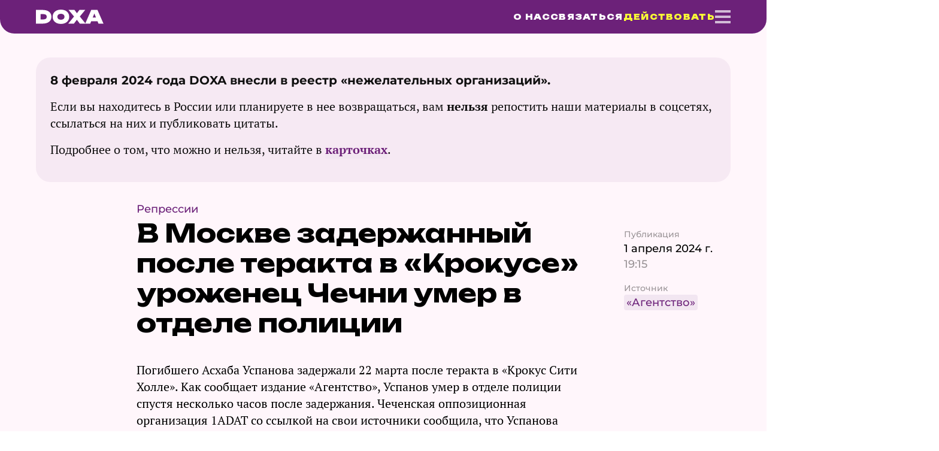

--- FILE ---
content_type: text/html;charset=utf-8
request_url: https://doxa.team/news/2024-04-01-acab
body_size: 55184
content:
<!DOCTYPE html><html  data-capo=""><head><meta charset="utf-8">
<meta name="viewport" content="width=device-width, initial-scale=1">
<title>В Москве задержанный после теракта в «Крокусе» уроженец Чечни умер в отделе полиции — DOXA</title>
<script src="https://challenges.cloudflare.com/turnstile/v0/api.js?onload=onloadTurnstileCallback" async defer></script>
<style>@font-face{font-family:"Unbounded Variable";font-weight:100 1000;font-style:normal;font-display:swap;src:url('https://watermeloncdn.win/fonts/Unbounded-Variable.woff2') format('woff2');}</style>
<style>:root{--control-background-color:#f5eaf3;--page-background-color:rgb(var(--page-background-color--rgb));--page-background-color--rgb:255,246,251;--accent-color--rgb:108,33,121;--black-color--rgb:0,0,0;--green-color--rgb:116,255,171;--white-color--rgb:255,255,255;--yellow-color--rgb:255,242,126;--accent-second-color--rgb:251,255,53;--violet-color-rgb:149,57,168;--text-dark-color--rgb:14,14,14;--title-dark-color--rgb:16,16,16;--text-light-color--rgb:242,242,242;--error-color--rgb:235,28,38;--light-pink-color--rgb:241,226,239;--light-violet-color--rgb:226,189,255;--light-violet-color:rgb(var(--light-violet-color--rgb));--accent-color:rgb(var(--accent-color--rgb));--black-color:rgb(var(--black-color--rgb));--disclaimer-color:rgb(var(--light-pink-color--rgb));--green-color:rgb(var(--green-color--rgb));--subscribe-color:rgb(var(--yellow-color--rgb));--white-color:rgb(var(--white-color--rgb));--newsletter-cover-color:rgb(var(--violet-color-rgb));--text-dark-color:rgb(var(--text-dark-color--rgb));--title-dark-color:rgb(var(--title-dark-color--rgb));--error-color:rgb(var(--error-color--rgb));--accent-second-color:rgb(var(--accent-second-color--rgb));--text-light-color:rgb(var(--text-light-color--rgb));--title-light-color:rgb(var(--title-light-color--rgb));--main-font-family:"Montserrat",Arial,sans-serif;--body-font-family:"PT Serif",Arial,sans-serif;--title-font-family:"Unbounded Variable",Arial,sans-serif;--title-font-weight:900;--control-height:50px;--cover-heigth-mobile:600px;--body-font-size:20px;--body-line-height:28px;--h6-font-size:16px;--h6-line-height:20px;--h5-font-size:24px;--h5-line-height:28px;--h4-font-size:28px;--h4-line-height:32px;--h3-font-size:32px;--h3-line-height:36px;--h2-font-size:36px;--h2-line-height:40px;--h1-font-size:40px;--h1-line-height:44px;--main-header-height:56px;--article-content-padding:0 396px 0 228px;--article-content-padding-medium-vp:0 290px 0 228px;--article-content-padding-mobile:0 12px;--tablet-layout-padding:0 60px;--title-light-color--rgb:255,247,251;--disclaimer-gradient:linear-gradient(95.25deg,red,rgba(255,0,0,.7) 100.39%);--static-page-gradient:linear-gradient(180deg,rgba(226,189,255,0) 8.35%,#e2bdff 54.18%,rgba(226,189,255,0));--content-max-width:1320px;--content-narrow-max-width:920px;--border-radius:16px;--transition-duration:0.3s;--default-transition:var(--transition-duration) ease;--green-color-hover:#23ff7b;--green-color-active:#14e46e;--modal-z-index:1000;--viewport-height:100vh}@media (max-width:767px){:root{--main-header-height:44px}}</style>
<style>:root{font-family:var(--main-font-family);font-weight:500}body,html{box-sizing:border-box;margin:0;max-width:100%;overflow-x:hidden;padding:0}@supports (overflow:clip){body,html{overflow-x:clip}}*,:after,:before{box-sizing:inherit}::-moz-selection{background-color:var(--accent-color)!important;color:#ffd6eb!important}::selection{background-color:var(--accent-color)!important;color:#ffd6eb!important}h1,h2,h3,h4,h5{font-family:var(--title-font-family);font-weight:700;margin:0}p{margin:0}ol,ol li,ul,ul li{list-style-type:none;margin:0;padding:0;text-indent:0}a{color:inherit;text-decoration:none}button,figure{margin:0}button{-webkit-appearance:none;background:transparent;border:none;color:inherit;font-family:var(--main-font-family);line-height:normal;outline:none;overflow:visible;padding:0;width:auto;-webkit-font-smoothing:inherit;-moz-osx-font-smoothing:inherit}.page-enter-active,.page-leave-active{transition:opacity .05s}.page-enter,.page-leave-to{opacity:0}.page-enter-active,.page-leave-active{transition:opacity .1s}.page-enter-from,.page-leave-to{opacity:0}.fade-enter-active,.fade-leave-active{transition:opacity .3s}.fade-enter-from,.fade-leave-to{opacity:0}.fast-fade-enter-active,.fast-fade-leave-active{transition:opacity .1s}.fast-fade-enter-from,.fast-fade-leave-to{opacity:0}.scale-in-enter-from,.scale-in-leave-to{opacity:0;transform:scale(.7)}.scale-in-enter-active,.scale-in-leave-active{transition:transform .15s,opacity .15s}.modal-overlay{background-color:rgba(var(--black-color--rgb),80%);bottom:0;left:0;position:fixed;right:0;top:0;z-index:var(--modal-z-index)}.content-container{margin:0 auto;max-width:var(--content-max-width);padding:0 60px}@media (max-width:767px){.content-container{padding:0 12px}}</style>
<style>.Toastify .Toastify__toast{border-radius:var(--border-radius);font-family:var(--main-font-family);padding:8px 16px}.Toastify .Toastify__toast-container{min-width:-moz-fit-content;min-width:fit-content}.Toastify .Toastify__progress-bar--success{background:linear-gradient(92.8deg,#00fff0,#5fd28c 197.79%)}.Toastify .Toastify__toast--success{background:linear-gradient(92.8deg,#5fd28c,#00fff0 197.79%);color:#fff}.Toastify .Toastify__toast--error{background-color:var(--error-color);color:#fff}.Toastify .Toastify__progress-bar--error{background:hsla(0,0%,100%,.6)}.Toastify .Toastify__close-button{color:#fff}</style>
<style>@font-face{font-display:swap;font-family:"PT Serif";font-style:normal;font-weight:400;src:url(/_nuxt/pt-serif-cyrillic-ext-400-normal.D_sDW4LN.woff2) format("woff2"),url(/_nuxt/pt-serif-cyrillic-ext-400-normal.D4FegQhi.woff) format("woff");unicode-range:u+0460-052f,u+1c80-1c88,u+20b4,u+2de0-2dff,u+a640-a69f,u+fe2e-fe2f}@font-face{font-display:swap;font-family:"PT Serif";font-style:normal;font-weight:400;src:url(/_nuxt/pt-serif-cyrillic-400-normal.B9nHq9-n.woff2) format("woff2"),url(/_nuxt/pt-serif-cyrillic-400-normal.BsP_MpVz.woff) format("woff");unicode-range:u+0301,u+0400-045f,u+0490-0491,u+04b0-04b1,u+2116}@font-face{font-display:swap;font-family:"PT Serif";font-style:normal;font-weight:400;src:url(/_nuxt/pt-serif-latin-ext-400-normal.C859WwBW.woff2) format("woff2"),url(/_nuxt/pt-serif-latin-ext-400-normal.BXl07KZe.woff) format("woff");unicode-range:u+0100-02af,u+0300-0301,u+0303-0304,u+0308-0309,u+0323,u+0329,u+1e??,u+2020,u+20a0-20ab,u+20ad-20cf,u+2113,u+2c60-2c7f,u+a720-a7ff}@font-face{font-display:swap;font-family:"PT Serif";font-style:normal;font-weight:400;src:url(/_nuxt/pt-serif-latin-400-normal.BZ1tw7QB.woff2) format("woff2"),url(/_nuxt/pt-serif-latin-400-normal.CHFU2LpP.woff) format("woff");unicode-range:u+00??,u+0131,u+0152-0153,u+02bb-02bc,u+02c6,u+02da,u+02dc,u+0300-0301,u+0303-0304,u+0308-0309,u+0323,u+0329,u+2000-206f,u+2074,u+20ac,u+2122,u+2191,u+2193,u+2212,u+2215,u+feff,u+fffd}</style>
<style>@font-face{font-display:swap;font-family:"PT Serif";font-style:italic;font-weight:400;src:url(/_nuxt/pt-serif-cyrillic-ext-400-italic.DE9mbhyh.woff2) format("woff2"),url(/_nuxt/pt-serif-cyrillic-ext-400-italic.B15auLFK.woff) format("woff");unicode-range:u+0460-052f,u+1c80-1c88,u+20b4,u+2de0-2dff,u+a640-a69f,u+fe2e-fe2f}@font-face{font-display:swap;font-family:"PT Serif";font-style:italic;font-weight:400;src:url(/_nuxt/pt-serif-cyrillic-400-italic.BMLZMHTB.woff2) format("woff2"),url(/_nuxt/pt-serif-cyrillic-400-italic.CIiTKgA2.woff) format("woff");unicode-range:u+0301,u+0400-045f,u+0490-0491,u+04b0-04b1,u+2116}@font-face{font-display:swap;font-family:"PT Serif";font-style:italic;font-weight:400;src:url(/_nuxt/pt-serif-latin-ext-400-italic.CVU0egA3.woff2) format("woff2"),url(/_nuxt/pt-serif-latin-ext-400-italic.CW6cY1ov.woff) format("woff");unicode-range:u+0100-02af,u+0300-0301,u+0303-0304,u+0308-0309,u+0323,u+0329,u+1e??,u+2020,u+20a0-20ab,u+20ad-20cf,u+2113,u+2c60-2c7f,u+a720-a7ff}@font-face{font-display:swap;font-family:"PT Serif";font-style:italic;font-weight:400;src:url(/_nuxt/pt-serif-latin-400-italic.BJfywoBL.woff2) format("woff2"),url(/_nuxt/pt-serif-latin-400-italic.Bc-EVCFz.woff) format("woff");unicode-range:u+00??,u+0131,u+0152-0153,u+02bb-02bc,u+02c6,u+02da,u+02dc,u+0300-0301,u+0303-0304,u+0308-0309,u+0323,u+0329,u+2000-206f,u+2074,u+20ac,u+2122,u+2191,u+2193,u+2212,u+2215,u+feff,u+fffd}</style>
<style>@font-face{font-display:swap;font-family:"PT Serif";font-style:normal;font-weight:700;src:url(/_nuxt/pt-serif-cyrillic-ext-700-normal.DRSef4Os.woff2) format("woff2"),url(/_nuxt/pt-serif-cyrillic-ext-700-normal.BDiarQQ6.woff) format("woff");unicode-range:u+0460-052f,u+1c80-1c88,u+20b4,u+2de0-2dff,u+a640-a69f,u+fe2e-fe2f}@font-face{font-display:swap;font-family:"PT Serif";font-style:normal;font-weight:700;src:url(/_nuxt/pt-serif-cyrillic-700-normal.BbTOkQZF.woff2) format("woff2"),url(/_nuxt/pt-serif-cyrillic-700-normal.D3yDwD0a.woff) format("woff");unicode-range:u+0301,u+0400-045f,u+0490-0491,u+04b0-04b1,u+2116}@font-face{font-display:swap;font-family:"PT Serif";font-style:normal;font-weight:700;src:url(/_nuxt/pt-serif-latin-ext-700-normal.DNS6_kzO.woff2) format("woff2"),url(/_nuxt/pt-serif-latin-ext-700-normal.C0XuBFMe.woff) format("woff");unicode-range:u+0100-02af,u+0300-0301,u+0303-0304,u+0308-0309,u+0323,u+0329,u+1e??,u+2020,u+20a0-20ab,u+20ad-20cf,u+2113,u+2c60-2c7f,u+a720-a7ff}@font-face{font-display:swap;font-family:"PT Serif";font-style:normal;font-weight:700;src:url(/_nuxt/pt-serif-latin-700-normal.C0gdqEkM.woff2) format("woff2"),url(/_nuxt/pt-serif-latin-700-normal.r_Qwl9xG.woff) format("woff");unicode-range:u+00??,u+0131,u+0152-0153,u+02bb-02bc,u+02c6,u+02da,u+02dc,u+0300-0301,u+0303-0304,u+0308-0309,u+0323,u+0329,u+2000-206f,u+2074,u+20ac,u+2122,u+2191,u+2193,u+2212,u+2215,u+feff,u+fffd}</style>
<style>@font-face{font-display:swap;font-family:"PT Serif";font-style:italic;font-weight:700;src:url(/_nuxt/pt-serif-cyrillic-ext-700-italic.DfkkzCFl.woff2) format("woff2"),url(/_nuxt/pt-serif-cyrillic-ext-700-italic.CfXDa_5f.woff) format("woff");unicode-range:u+0460-052f,u+1c80-1c88,u+20b4,u+2de0-2dff,u+a640-a69f,u+fe2e-fe2f}@font-face{font-display:swap;font-family:"PT Serif";font-style:italic;font-weight:700;src:url(/_nuxt/pt-serif-cyrillic-700-italic.BRENd-et.woff2) format("woff2"),url(/_nuxt/pt-serif-cyrillic-700-italic.N1EsUg1A.woff) format("woff");unicode-range:u+0301,u+0400-045f,u+0490-0491,u+04b0-04b1,u+2116}@font-face{font-display:swap;font-family:"PT Serif";font-style:italic;font-weight:700;src:url(/_nuxt/pt-serif-latin-ext-700-italic.C0YqKm1b.woff2) format("woff2"),url(/_nuxt/pt-serif-latin-ext-700-italic.BRLTyy7a.woff) format("woff");unicode-range:u+0100-02af,u+0300-0301,u+0303-0304,u+0308-0309,u+0323,u+0329,u+1e??,u+2020,u+20a0-20ab,u+20ad-20cf,u+2113,u+2c60-2c7f,u+a720-a7ff}@font-face{font-display:swap;font-family:"PT Serif";font-style:italic;font-weight:700;src:url(/_nuxt/pt-serif-latin-700-italic.D7_2t1tm.woff2) format("woff2"),url(/_nuxt/pt-serif-latin-700-italic.muwp7Lx1.woff) format("woff");unicode-range:u+00??,u+0131,u+0152-0153,u+02bb-02bc,u+02c6,u+02da,u+02dc,u+0300-0301,u+0303-0304,u+0308-0309,u+0323,u+0329,u+2000-206f,u+2074,u+20ac,u+2122,u+2191,u+2193,u+2212,u+2215,u+feff,u+fffd}</style>
<style>@font-face{font-display:swap;font-family:Montserrat;font-style:normal;font-weight:400;src:url(/_nuxt/montserrat-cyrillic-ext-400-normal.DPi8yC7M.woff2) format("woff2"),url(/_nuxt/montserrat-all-400-normal.HZTVKrzx.woff) format("woff");unicode-range:u+0460-052f,u+1c80-1c88,u+20b4,u+2de0-2dff,u+a640-a69f,u+fe2e-fe2f}@font-face{font-display:swap;font-family:Montserrat;font-style:normal;font-weight:400;src:url(/_nuxt/montserrat-cyrillic-400-normal.B6luG3fe.woff2) format("woff2"),url(/_nuxt/montserrat-all-400-normal.HZTVKrzx.woff) format("woff");unicode-range:u+0301,u+0400-045f,u+0490-0491,u+04b0-04b1,u+2116}@font-face{font-display:swap;font-family:Montserrat;font-style:normal;font-weight:400;src:url("[data-uri]") format("woff2"),url(/_nuxt/montserrat-all-400-normal.HZTVKrzx.woff) format("woff");unicode-range:u+0102-0103,u+0110-0111,u+0128-0129,u+0168-0169,u+01a0-01a1,u+01af-01b0,u+1ea0-1ef9,u+20ab}@font-face{font-display:swap;font-family:Montserrat;font-style:normal;font-weight:400;src:url(/_nuxt/montserrat-latin-ext-400-normal.CNXcgBI8.woff2) format("woff2"),url(/_nuxt/montserrat-all-400-normal.HZTVKrzx.woff) format("woff");unicode-range:u+0100-024f,u+0259,u+1e??,u+2020,u+20a0-20ab,u+20ad-20cf,u+2113,u+2c60-2c7f,u+a720-a7ff}@font-face{font-display:swap;font-family:Montserrat;font-style:normal;font-weight:400;src:url(/_nuxt/montserrat-latin-400-normal.BTyQisEy.woff2) format("woff2"),url(/_nuxt/montserrat-all-400-normal.HZTVKrzx.woff) format("woff");unicode-range:u+00??,u+0131,u+0152-0153,u+02bb-02bc,u+02c6,u+02da,u+02dc,u+2000-206f,u+2074,u+20ac,u+2122,u+2191,u+2193,u+2212,u+2215,u+feff,u+fffd}</style>
<style>@font-face{font-display:swap;font-family:Montserrat;font-style:italic;font-weight:400;src:url(/_nuxt/montserrat-cyrillic-ext-400-italic.q-mSqhmu.woff2) format("woff2"),url(/_nuxt/montserrat-all-400-italic.CynV9PP4.woff) format("woff");unicode-range:u+0460-052f,u+1c80-1c88,u+20b4,u+2de0-2dff,u+a640-a69f,u+fe2e-fe2f}@font-face{font-display:swap;font-family:Montserrat;font-style:italic;font-weight:400;src:url(/_nuxt/montserrat-cyrillic-400-italic.Deia5HSa.woff2) format("woff2"),url(/_nuxt/montserrat-all-400-italic.CynV9PP4.woff) format("woff");unicode-range:u+0301,u+0400-045f,u+0490-0491,u+04b0-04b1,u+2116}@font-face{font-display:swap;font-family:Montserrat;font-style:italic;font-weight:400;src:url("[data-uri]") format("woff2"),url(/_nuxt/montserrat-all-400-italic.CynV9PP4.woff) format("woff");unicode-range:u+0102-0103,u+0110-0111,u+0128-0129,u+0168-0169,u+01a0-01a1,u+01af-01b0,u+1ea0-1ef9,u+20ab}@font-face{font-display:swap;font-family:Montserrat;font-style:italic;font-weight:400;src:url(/_nuxt/montserrat-latin-ext-400-italic.3jtOoInM.woff2) format("woff2"),url(/_nuxt/montserrat-all-400-italic.CynV9PP4.woff) format("woff");unicode-range:u+0100-024f,u+0259,u+1e??,u+2020,u+20a0-20ab,u+20ad-20cf,u+2113,u+2c60-2c7f,u+a720-a7ff}@font-face{font-display:swap;font-family:Montserrat;font-style:italic;font-weight:400;src:url(/_nuxt/montserrat-latin-400-italic.LiWlbBPA.woff2) format("woff2"),url(/_nuxt/montserrat-all-400-italic.CynV9PP4.woff) format("woff");unicode-range:u+00??,u+0131,u+0152-0153,u+02bb-02bc,u+02c6,u+02da,u+02dc,u+2000-206f,u+2074,u+20ac,u+2122,u+2191,u+2193,u+2212,u+2215,u+feff,u+fffd}</style>
<style>@font-face{font-display:swap;font-family:Montserrat;font-style:normal;font-weight:700;src:url(/_nuxt/montserrat-cyrillic-ext-700-normal.DlTNvuD9.woff2) format("woff2"),url(/_nuxt/montserrat-all-700-normal.ZqQ4lWM9.woff) format("woff");unicode-range:u+0460-052f,u+1c80-1c88,u+20b4,u+2de0-2dff,u+a640-a69f,u+fe2e-fe2f}@font-face{font-display:swap;font-family:Montserrat;font-style:normal;font-weight:700;src:url(/_nuxt/montserrat-cyrillic-700-normal.BhSQj50R.woff2) format("woff2"),url(/_nuxt/montserrat-all-700-normal.ZqQ4lWM9.woff) format("woff");unicode-range:u+0301,u+0400-045f,u+0490-0491,u+04b0-04b1,u+2116}@font-face{font-display:swap;font-family:Montserrat;font-style:normal;font-weight:700;src:url("[data-uri]") format("woff2"),url(/_nuxt/montserrat-all-700-normal.ZqQ4lWM9.woff) format("woff");unicode-range:u+0102-0103,u+0110-0111,u+0128-0129,u+0168-0169,u+01a0-01a1,u+01af-01b0,u+1ea0-1ef9,u+20ab}@font-face{font-display:swap;font-family:Montserrat;font-style:normal;font-weight:700;src:url(/_nuxt/montserrat-latin-ext-700-normal.Di8yxXL2.woff2) format("woff2"),url(/_nuxt/montserrat-all-700-normal.ZqQ4lWM9.woff) format("woff");unicode-range:u+0100-024f,u+0259,u+1e??,u+2020,u+20a0-20ab,u+20ad-20cf,u+2113,u+2c60-2c7f,u+a720-a7ff}@font-face{font-display:swap;font-family:Montserrat;font-style:normal;font-weight:700;src:url(/_nuxt/montserrat-latin-700-normal.D9_YRkYw.woff2) format("woff2"),url(/_nuxt/montserrat-all-700-normal.ZqQ4lWM9.woff) format("woff");unicode-range:u+00??,u+0131,u+0152-0153,u+02bb-02bc,u+02c6,u+02da,u+02dc,u+2000-206f,u+2074,u+20ac,u+2122,u+2191,u+2193,u+2212,u+2215,u+feff,u+fffd}</style>
<style>@font-face{font-display:swap;font-family:Montserrat;font-style:italic;font-weight:700;src:url(/_nuxt/montserrat-cyrillic-ext-700-italic.BItX-g8T.woff2) format("woff2"),url(/_nuxt/montserrat-all-700-italic.mg4d0Q79.woff) format("woff");unicode-range:u+0460-052f,u+1c80-1c88,u+20b4,u+2de0-2dff,u+a640-a69f,u+fe2e-fe2f}@font-face{font-display:swap;font-family:Montserrat;font-style:italic;font-weight:700;src:url(/_nuxt/montserrat-cyrillic-700-italic.ez_YsPf3.woff2) format("woff2"),url(/_nuxt/montserrat-all-700-italic.mg4d0Q79.woff) format("woff");unicode-range:u+0301,u+0400-045f,u+0490-0491,u+04b0-04b1,u+2116}@font-face{font-display:swap;font-family:Montserrat;font-style:italic;font-weight:700;src:url("[data-uri]") format("woff2"),url(/_nuxt/montserrat-all-700-italic.mg4d0Q79.woff) format("woff");unicode-range:u+0102-0103,u+0110-0111,u+0128-0129,u+0168-0169,u+01a0-01a1,u+01af-01b0,u+1ea0-1ef9,u+20ab}@font-face{font-display:swap;font-family:Montserrat;font-style:italic;font-weight:700;src:url(/_nuxt/montserrat-latin-ext-700-italic.D-3O1Frg.woff2) format("woff2"),url(/_nuxt/montserrat-all-700-italic.mg4d0Q79.woff) format("woff");unicode-range:u+0100-024f,u+0259,u+1e??,u+2020,u+20a0-20ab,u+20ad-20cf,u+2113,u+2c60-2c7f,u+a720-a7ff}@font-face{font-display:swap;font-family:Montserrat;font-style:italic;font-weight:700;src:url(/_nuxt/montserrat-latin-700-italic.CUGPbu7v.woff2) format("woff2"),url(/_nuxt/montserrat-all-700-italic.mg4d0Q79.woff) format("woff");unicode-range:u+00??,u+0131,u+0152-0153,u+02bb-02bc,u+02c6,u+02da,u+02dc,u+2000-206f,u+2074,u+20ac,u+2122,u+2191,u+2193,u+2212,u+2215,u+feff,u+fffd}</style>
<style>@font-face{font-display:swap;font-family:Montserrat;font-style:normal;font-weight:500;src:url(/_nuxt/montserrat-cyrillic-ext-500-normal.DGVvXiS1.woff2) format("woff2"),url(/_nuxt/montserrat-all-500-normal.-szq6gxj.woff) format("woff");unicode-range:u+0460-052f,u+1c80-1c88,u+20b4,u+2de0-2dff,u+a640-a69f,u+fe2e-fe2f}@font-face{font-display:swap;font-family:Montserrat;font-style:normal;font-weight:500;src:url(/_nuxt/montserrat-cyrillic-500-normal.BDIFB2Jb.woff2) format("woff2"),url(/_nuxt/montserrat-all-500-normal.-szq6gxj.woff) format("woff");unicode-range:u+0301,u+0400-045f,u+0490-0491,u+04b0-04b1,u+2116}@font-face{font-display:swap;font-family:Montserrat;font-style:normal;font-weight:500;src:url("[data-uri]") format("woff2"),url(/_nuxt/montserrat-all-500-normal.-szq6gxj.woff) format("woff");unicode-range:u+0102-0103,u+0110-0111,u+0128-0129,u+0168-0169,u+01a0-01a1,u+01af-01b0,u+1ea0-1ef9,u+20ab}@font-face{font-display:swap;font-family:Montserrat;font-style:normal;font-weight:500;src:url(/_nuxt/montserrat-latin-ext-500-normal.B3-w_0M4.woff2) format("woff2"),url(/_nuxt/montserrat-all-500-normal.-szq6gxj.woff) format("woff");unicode-range:u+0100-024f,u+0259,u+1e??,u+2020,u+20a0-20ab,u+20ad-20cf,u+2113,u+2c60-2c7f,u+a720-a7ff}@font-face{font-display:swap;font-family:Montserrat;font-style:normal;font-weight:500;src:url(/_nuxt/montserrat-latin-500-normal.DOzcbrzr.woff2) format("woff2"),url(/_nuxt/montserrat-all-500-normal.-szq6gxj.woff) format("woff");unicode-range:u+00??,u+0131,u+0152-0153,u+02bb-02bc,u+02c6,u+02da,u+02dc,u+2000-206f,u+2074,u+20ac,u+2122,u+2191,u+2193,u+2212,u+2215,u+feff,u+fffd}</style>
<style>@font-face{font-display:swap;font-family:Montserrat;font-style:italic;font-weight:500;src:url(/_nuxt/montserrat-cyrillic-ext-500-italic.VsYRb-eh.woff2) format("woff2"),url(/_nuxt/montserrat-all-500-italic.DrtNVnhR.woff) format("woff");unicode-range:u+0460-052f,u+1c80-1c88,u+20b4,u+2de0-2dff,u+a640-a69f,u+fe2e-fe2f}@font-face{font-display:swap;font-family:Montserrat;font-style:italic;font-weight:500;src:url(/_nuxt/montserrat-cyrillic-500-italic.-EpfCMHc.woff2) format("woff2"),url(/_nuxt/montserrat-all-500-italic.DrtNVnhR.woff) format("woff");unicode-range:u+0301,u+0400-045f,u+0490-0491,u+04b0-04b1,u+2116}@font-face{font-display:swap;font-family:Montserrat;font-style:italic;font-weight:500;src:url("[data-uri]") format("woff2"),url(/_nuxt/montserrat-all-500-italic.DrtNVnhR.woff) format("woff");unicode-range:u+0102-0103,u+0110-0111,u+0128-0129,u+0168-0169,u+01a0-01a1,u+01af-01b0,u+1ea0-1ef9,u+20ab}@font-face{font-display:swap;font-family:Montserrat;font-style:italic;font-weight:500;src:url(/_nuxt/montserrat-latin-ext-500-italic.DKQGeiiO.woff2) format("woff2"),url(/_nuxt/montserrat-all-500-italic.DrtNVnhR.woff) format("woff");unicode-range:u+0100-024f,u+0259,u+1e??,u+2020,u+20a0-20ab,u+20ad-20cf,u+2113,u+2c60-2c7f,u+a720-a7ff}@font-face{font-display:swap;font-family:Montserrat;font-style:italic;font-weight:500;src:url(/_nuxt/montserrat-latin-500-italic.DChtBckx.woff2) format("woff2"),url(/_nuxt/montserrat-all-500-italic.DrtNVnhR.woff) format("woff");unicode-range:u+00??,u+0131,u+0152-0153,u+02bb-02bc,u+02c6,u+02da,u+02dc,u+2000-206f,u+2074,u+20ac,u+2122,u+2191,u+2193,u+2212,u+2215,u+feff,u+fffd}</style>
<style>.error[data-v-e6b7e931]{align-items:center;background:linear-gradient(0deg,#3e2751 0,var(--black-color) 50%);display:flex;flex-direction:column;justify-content:center;min-height:100vh;padding:60px 0;pointer-events:none;position:relative}.error__content[data-v-e6b7e931]{position:relative;width:-moz-min-content;width:min-content}.error__text[data-v-e6b7e931]{color:#ebebeb;display:flex;flex-direction:column;gap:12px;left:-220px;position:absolute;top:-55px;white-space:nowrap}.error__code[data-v-e6b7e931]{font-family:var(--title-font-family);font-size:68px;font-weight:700;line-height:98px}.error__title[data-v-e6b7e931]{font-size:28px;line-height:41px}.error__television[data-v-e6b7e931]{height:505px;margin-bottom:30px;position:relative;width:520px}.error__image[data-v-e6b7e931]{height:505px;left:-22px;position:absolute;top:0;width:520px;z-index:2}.error__video[data-v-e6b7e931]{height:340px;left:55px;position:absolute;top:144px;width:329px;z-index:1}.error__button[data-v-e6b7e931]{background-color:var(--green-color);border-radius:12px;font-size:20px;font-weight:700;line-height:24px;padding:16px 0;pointer-events:all;text-align:center;transition:var(--default-transition) opacity;width:351px}.error__button[data-v-e6b7e931]:hover{opacity:.7}@media (max-width:1279px){.error__text[data-v-e6b7e931]{left:50%;top:-55px;transform:translate(-50%)}}@media (max-width:767px){.error__text[data-v-e6b7e931]{top:-78px}.error__code[data-v-e6b7e931]{font-size:42px;line-height:61px}.error__title[data-v-e6b7e931]{font-size:18px;line-height:26px}.error__television[data-v-e6b7e931]{height:290px;margin-bottom:30px;width:276px}.error__image[data-v-e6b7e931]{height:290px;left:-10px;width:276px}.error__video[data-v-e6b7e931]{height:138px;left:26px;top:115px;width:188px}.error__button[data-v-e6b7e931]{bottom:20px;position:absolute}}</style>
<style>.app[data-v-9f38ec6a]{max-width:100%;min-height:100vh;overflow-x:clip}</style>
<style>.news-page[data-v-d7e505c9]{position:relative}.news-page__other-news[data-v-d7e505c9]{margin-bottom:100px}@media (max-width:767px){.news-page__article-content[data-v-d7e505c9]{padding-bottom:0}}</style>
<style>.default-layout[data-v-fbbfb105]{background:var(--page-background-color);position:relative}@supports (-webkit-hyphens:none){.default-layout[data-v-fbbfb105]{transform:translateZ(0)}}.default-layout__header-card[data-v-fbbfb105]{position:relative;z-index:1}.default-layout__header[data-v-fbbfb105]{position:sticky;top:0;transition:var(--default-transition) top;z-index:calc(var(--modal-z-index) - 1)}.default-layout__header--static[data-v-fbbfb105]{position:relative}</style>
<style>.header[data-v-77540026]{background-color:var(--accent-color);border-radius:0 0 24px 24px;transition:var(--default-transition) background}.header__container[data-v-77540026]{align-items:center;display:flex;height:var(--main-header-height);justify-content:space-between;margin:0 auto;max-width:var(--content-max-width);padding:0 60px}.header__link--active[data-v-77540026]{cursor:default;pointer-events:none;-webkit-user-select:none;-moz-user-select:none;user-select:none}.header__nav[data-v-77540026]{align-items:center;display:flex;gap:50px}.header__nav-item[data-v-77540026]{color:rgba(var(--white-color--rgb),100%);font-family:var(--title-font-family);font-size:13px;font-weight:var(--title-font-weight);letter-spacing:.1em;line-height:19px;opacity:1;text-transform:uppercase;transition:var(--default-transition) opacity}.header__nav-item--donation[data-v-77540026]{color:var(--accent-second-color)}.header__nav-item[data-v-77540026]:hover{opacity:.6}@media (max-width:767px){.header__nav-item--contacts[data-v-77540026]{display:none}}.header__logo-image[data-v-77540026]{height:28px;opacity:.6;transition:var(--default-transition) opacity;width:114px}.header__burger-button[data-v-77540026]{cursor:pointer;display:block;height:22px;margin:auto;position:relative;width:26px}.header__burger-button span[data-v-77540026]{background-color:var(--white-color);display:block;height:4px;opacity:.7;position:absolute;transition:opacity .3s ease-in-out;width:26px}.header__burger-button span[data-v-77540026]:first-child{top:0}.header__burger-button span[data-v-77540026]:nth-child(2){top:9px}.header__burger-button span[data-v-77540026]:last-child{bottom:0}.header__burger-button:hover span[data-v-77540026]{opacity:1}.header__burger-button-image[data-v-77540026]{height:24px;opacity:.6;transition:var(--default-transition) opacity;width:24px}.header--transparent[data-v-77540026]{background:transparent}.header--transparent .header__burger-button-image[data-v-77540026]{opacity:1}.header--simple[data-v-77540026]{align-items:center;background:transparent;display:flex;flex-direction:row;justify-content:center;position:absolute;top:0;width:100%;z-index:10}.header--sticky .header__nav-item[data-v-77540026]{color:var(--white-color)}.header--sticky .header__nav-item--donation[data-v-77540026]{color:var(--accent-second-color)}.header--sticky .header__burger-button-image[data-v-77540026]{opacity:1}.header--force-transparent[data-v-77540026]{background:transparent}.header--force-transparent .header__burger-button-image[data-v-77540026]{opacity:1}.header--force-transparent.header--sticky[data-v-77540026]{background:var(--accent-color)}.header--shady[data-v-77540026]{background:linear-gradient(180deg,transparent,rgba(0,0,0,.8))}.header--shady .header__nav-item[data-v-77540026]{color:var(--white-color)}.header--shady .header__nav-item--donation[data-v-77540026]{color:var(--accent-second-color)}.header--shady .header__burger-button-image[data-v-77540026]{opacity:1}.header--shady.header--sticky[data-v-77540026]{background:var(--accent-color)}.header--force-transparent .header__burger-button-image[data-v-77540026]:hover,.header--shady .header__burger-button-image[data-v-77540026]:hover,.header--sticky .header__burger-button-image[data-v-77540026]:hover,.header--transparent .header__burger-button-image[data-v-77540026]:hover{opacity:.6}@media (max-width:767px){.header[data-v-77540026]{border-radius:0 0 16px 16px}.header--sticky.header--pride[data-v-77540026]:before{content:none}.header__container[data-v-77540026]{padding:0 12px}.header__nav[data-v-77540026]{gap:25px}.header__nav-item[data-v-77540026]{font-size:10px;line-height:14px}.header__logo-image[data-v-77540026]{height:20px;width:95px}}</style>
<style>.logo[data-v-b22f45de]{background-image:url("data:image/svg+xml;charset=utf-8,%3Csvg xmlns='http://www.w3.org/2000/svg' width='372' height='79' fill='none' viewBox='0 0 372 79'%3E%3Cpath fill='%23fff' d='M39.8 2q13.6 0 23.9 4.65 10.35 4.65 16 13.15 5.7 8.45 5.7 19.7t-5.7 19.75q-5.65 8.45-16 13.1Q53.4 77 39.8 77H0V2zm2 52q5.45 0 9.4-1.7 4-1.75 6.1-5 2.1-3.3 2.1-7.8t-2.1-7.75q-2.1-3.3-6.1-5Q47.25 25 41.8 25H25.6v29zm95.629 24.8q-13.55 0-23.9-4.9t-16.05-13.8q-5.65-8.9-5.65-20.6t5.65-20.6q5.7-8.9 16.05-13.8t23.9-4.9 23.9 4.9 16 13.8q5.7 8.9 5.7 20.6t-5.7 20.6q-5.65 8.9-16 13.8t-23.9 4.9m-19.6-39.3q0 5.05 2.35 8.75 2.35 3.65 6.75 5.6 4.45 1.95 10.5 1.95t10.45-1.95q4.45-1.95 6.8-5.6 2.35-3.7 2.35-8.75t-2.35-8.7q-2.35-3.7-6.8-5.65-4.4-1.95-10.45-1.95t-10.5 1.95q-4.4 1.95-6.75 5.65-2.35 3.65-2.35 8.7m91.677-1.4L179.656 2h32.3l13.65 18 13.35-18h31.9l-29.6 36.1 31.5 38.9h-31.7l-15.95-21.1-16.05 21.1h-31.3zM371.244 77h-27.5l-5.15-12.6h-34.9l-5.15 12.6h-27.5l32.9-75h34.4zm-41-33.1-9.1-22.4-9.1 22.4z'/%3E%3C/svg%3E");background-repeat:no-repeat;background-size:contain;height:24px;width:114px;z-index:10}.logo--color[data-v-b22f45de]{background-image:url("data:image/svg+xml;charset=utf-8,%3Csvg xmlns='http://www.w3.org/2000/svg' width='114' height='25' fill='none' viewBox='0 0 114 25'%3E%3Cg fill='%236c2179' clip-path='url(%23a)'%3E%3Cpath d='M10.172 1q5.977 0 9.442 1.458 3.465 1.428 4.831 3.995 1.4 2.537 1.4 6.246 0 3.519-1.59 6.15t-4.768 4.09q-3.18 1.427-7.82 1.427H5.913q-2.924 0-5.913-.032Q.255 18.09.254 12.7.254 7.245 0 1.317 3.783 1 10.172 1m2.384 17.057q2.957 0 3.942-1.427.986-1.426.986-3.931 0-2.41-1.05-3.9-1.016-1.49-3.878-1.49-3.083 0-4.609.19v10.558zM42.52 24.683q-7.28 0-10.713-3.139-3.433-3.17-3.433-8.877 0-5.643 3.401-8.814Q35.21.683 42.52.683q7.343 0 10.744 3.17 3.435 3.171 3.434 8.814 0 5.739-3.402 8.877-3.401 3.14-10.776 3.139m0-6.468q3.529 0 5.086-1.331 1.558-1.364 1.558-4.217 0-2.79-1.558-4.153T42.52 7.15q-3.497 0-5.055 1.363t-1.557 4.153q0 2.822 1.557 4.185 1.559 1.363 5.055 1.363'/%3E%3Cpath d='m74.345 12.572 9.282 11.794H74.44l-4.578-6.214-4.609 6.214h-9.187l9.282-11.794-8.964-11.223h9.187l4.291 5.706 4.26-5.706h9.187zM105.367 24.366a143 143 0 0 0-1.622-4.534h-10.14l-1.59 4.534h-7.978l8.9-23.017h11.699l8.964 23.017zm-3.433-9.48a427 427 0 0 0-2.48-6.657l-.763-2.061a772 772 0 0 0-3.274 8.718z'/%3E%3C/g%3E%3Cdefs%3E%3CclipPath id='a'%3E%3Cpath fill='%23fff' d='M0 .683h114v24H0z'/%3E%3C/clipPath%3E%3C/defs%3E%3C/svg%3E");height:25px}@media (max-width:767px){.logo[data-v-b22f45de]{height:18px;width:82px}}</style>
<style>.popper .post-content{position:unset}</style>
<style>.default{--popper-theme-background-color:var(--white-color);--popper-theme-background-color-hover:var(--white-color);--popper-theme-text-color:#000;--popper-theme-border-width:0;--popper-theme-border-style:solid;--popper-theme-border-radius:12px;--popper-theme-padding:12px;--popper-theme-box-shadow:0 0 24px rgba(0,0,0,.1)}.main-burger-menu{--popper-theme-background-color:transparent;--popper-theme-background-color-hover:transparent;--popper-theme-text-color:#fffafd;--popper-theme-border-width:0;--popper-theme-border-style:solid;--popper-theme-border-radius:0;--popper-theme-padding:0;--popper-theme-box-shadow:none}</style>
<style>.disclaimer-block[data-v-e35f7faf]{color:var(--title-dark-color);font-size:var(--body-font-size);line-height:var(--body-line-height);margin:0 auto;max-width:var(--content-max-width);padding:40px 60px 0}.disclaimer-block__inner[data-v-e35f7faf]{padding:24px;position:relative;z-index:1}.disclaimer-block__inner[data-v-e35f7faf]:before{background:var(--disclaimer-color);border-radius:24px;content:"";height:100%;left:50%;opacity:.6;position:absolute;top:0;transform:translateX(-50%);width:100%;z-index:-1}.disclaimer-block__title[data-v-e35f7faf]{font-weight:700}.disclaimer-block__desc[data-v-e35f7faf]{margin:8px 0 16px;position:relative}@media (max-width:767px){.disclaimer-block[data-v-e35f7faf]{padding:16px}.disclaimer-block__inner[data-v-e35f7faf]{padding:12px}.disclaimer-block__inner[data-v-e35f7faf]:before{border-radius:16px}.disclaimer-block__title[data-v-e35f7faf]{font-size:16px;line-height:20px}.disclaimer-block__desc[data-v-e35f7faf]{font-size:16px;line-height:22px;margin:4px 0 8px}}</style>
<style>.post-content,.post-content>p{position:relative}.post-content>p{font-family:var(--body-font-family);font-size:var(--body-font-size);font-weight:400;line-height:var(--body-line-height);margin:16px 0}.post-content>ol{counter-reset:section}.post-content>ol>li{margin-bottom:32px;padding-left:40px;position:relative}.post-content>ol>li:before{color:var(--accent-color);content:counters(section,".") ". ";counter-increment:section;font-weight:700;left:0;position:absolute}.post-content>ol,.post-content>ul{font-size:var(--body-font-size);font-weight:400;line-height:var(--body-line-height);margin:16px 0}.post-content>ol>li,.post-content>ul>li{font-family:var(--body-font-family);margin-bottom:12px;padding-left:30px;position:relative}.post-content>ol>li:last-child,.post-content>ul>li:last-child{margin-bottom:0}.post-content>ol:before,.post-content>ul:before{color:var(--accent-color)}.post-content>ul>li:before{background-color:var(--accent-color);border-radius:2px 2px 2px 0;content:"";height:8px;left:10px;position:absolute;top:10px;width:8px}.post-content>h1,.post-content>h2,.post-content>h3,.post-content>h4{font-family:var(--title-font-family)}.post-content>h1{font-size:48px;line-height:52px;margin-bottom:32px}.post-content>h2{font-size:var(--h3-font-size);font-weight:700;line-height:45px}.post-content>h2,.post-content>h3{margin-bottom:20px;position:relative}.post-content>h3{font-size:24px;line-height:35px}.post-content>h4{font-size:var(--h4-font-size);line-height:32px;margin-bottom:20px}.post-content>blockquote{font-family:var(--body-font-family);font-size:var(--h3-font-size);font-weight:700;line-height:40px;margin:60px 0;position:relative;z-index:1}.post-content>blockquote:after,.post-content>blockquote:before{background-image:url("data:image/svg+xml;charset=utf-8,%3Csvg xmlns='http://www.w3.org/2000/svg' width='90' height='87' fill='none' viewBox='0 0 90 87'%3E%3Cpath fill='url(%23a)' d='M25.19 0H53.29L27.975 43.5 53.29 87H25.19L0 43.5zm36.709 0H90L64.684 43.5 90 87H61.899l-25.19-43.5z'/%3E%3Cdefs%3E%3ClinearGradient id='a' x1='4.5' x2='105.487' y1='0' y2='20.796' gradientUnits='userSpaceOnUse'%3E%3Cstop stop-color='%23cea4d6'/%3E%3Cstop offset='1' stop-color='%23f3e9f2' stop-opacity='0'/%3E%3C/linearGradient%3E%3C/defs%3E%3C/svg%3E");background-repeat:no-repeat;background-size:cover;content:"";height:90px;position:absolute;width:90px;z-index:-1}.post-content>blockquote:before{bottom:auto;left:-30px;right:auto;top:0}.post-content>blockquote:after{bottom:0;left:auto;right:0;top:auto;transform:rotate(180deg)}.post-content--article>blockquote,.post-content--article>h2,.post-content--article>h3,.post-content--article>h4,.post-content--article>ol,.post-content--article>p,.post-content--article>ul{margin-left:auto;margin-right:auto;max-width:var(--content-max-width);padding:var(--article-content-padding-medium-vp)}@media (max-width:1279px){.post-content--article>blockquote,.post-content--article>h2,.post-content--article>h3,.post-content--article>h4,.post-content--article>ol,.post-content--article>p,.post-content--article>ul{padding:var(--article-content-padding-medium-vp)}}@media (max-width:1080px){.post-content--article>blockquote,.post-content--article>h2,.post-content--article>h3,.post-content--article>h4,.post-content--article>ol,.post-content--article>p,.post-content--article>ul{padding:var(--tablet-layout-padding)}}.post-content--article>h2{margin-top:80px}.post-content--article>h2:before{background:linear-gradient(180deg,rgba(108,33,121,.8) 32.6%,rgba(108,33,121,0) 87.77%);content:"";filter:blur(20px);height:368px;left:50%;opacity:.25;position:absolute;top:-30px;transform:translateX(-50%);width:99vw;z-index:0}.post-content--article>blockquote{margin:60px auto;padding-right:454px}.post-content--article>blockquote:before{left:138px}.post-content--article>blockquote:after{right:364px}@media (max-width:1080px){.post-content--article>blockquote{padding:var(--tablet-layout-padding)}.post-content--article>blockquote:before{left:12px}.post-content--article>blockquote:after{right:12px}}.post-content--article>.list-block{padding:var(--article-content-padding-medium-vp)}@media (max-width:1080px){.post-content--article>.list-block{padding:var(--tablet-layout-padding)}}.post-content--article>.content-disclaimer{padding:var(--article-content-padding-medium-vp)}@media (max-width:1080px){.post-content--article>.content-disclaimer{padding:var(--tablet-layout-padding)}}.post-content--article>.embed{padding:var(--article-content-padding)}@media (max-width:1080px){.post-content--article>.embed{padding:var(--tablet-layout-padding)}}.post-content--article>.embed .youtube{margin-left:0;margin-right:-56px;padding-bottom:56%}.post-content--article>.recommended-post{padding:0 316px 0 224px}@media (max-width:1279px){.post-content--article>.recommended-post{padding:0 100px 0 220px}}@media (max-width:1080px){.post-content--article>.recommended-post{padding:var(--tablet-layout-padding)}}.post-content--article>.hr{max-width:1440px;padding:var(--article-content-padding)}@media (max-width:1080px){.post-content--article>.hr{padding:var(--tablet-layout-padding)}}.post-content--hiring p,.post-content--hiring>ol,.post-content--hiring>ul{font-size:22px;line-height:26px}.post-content--hiring>ul>li:before{left:4px;top:14px}.post-content--lead>ol,.post-content--lead>p,.post-content--lead>ul{font-size:22px;font-weight:500;line-height:34px}.post-content--section-quote>ol,.post-content--section-quote>p,.post-content--section-quote>ul{font-size:24px;line-height:32px}.post-content--disclaimer{color:var(--title-light-color)}.post-content--addition blockquote,.post-content--disclaimer blockquote{padding:0 120px}.post-content--addition blockquote:before,.post-content--disclaimer blockquote:before{left:0}@media (max-width:1080px){.post-content--addition blockquote:before,.post-content--disclaimer blockquote:before{left:0!important}.post-content--addition blockquote:after,.post-content--disclaimer blockquote:after{right:0!important}}@media (max-width:767px){.post-content--addition blockquote,.post-content--disclaimer blockquote{padding:0 50px}}.post-content--author-opinion>blockquote,.post-content--author-opinion>ol,.post-content--author-opinion>p,.post-content--author-opinion>ul{font-size:var(--h5-font-size);font-weight:700;line-height:var(--h5-line-height)}.post-content--static-page>h2,.post-content--static-page>h3,.post-content--static-page>h4{font-family:var(--main-font-family)}.post-content--static-page :is(p){font-size:18px;line-height:26px}.post-content--static-page :is(ul>li){margin-bottom:0;padding-left:0}.post-content--static-page :is(ul>li):before{content:none}.post-content--note>blockquote:first-child,.post-content--note>h2:first-child,.post-content--note>h3:first-child,.post-content--note>h4:first-child,.post-content--note>ol:first-child,.post-content--note>p:first-child,.post-content--note>ul:first-child{margin-top:0}.post-content--note>blockquote:last-child,.post-content--note>h2:last-child,.post-content--note>h3:last-child,.post-content--note>h4:last-child,.post-content--note>ol:last-child,.post-content--note>p:last-child,.post-content--note>ul:last-child{margin-bottom:0}@media (max-width:767px){.post-content p{font-size:16px;line-height:22px;margin:8px 0}.post-content>ol,.post-content>ul{font-size:16px;line-height:22px;margin:24px 0}.post-content>ol>li,.post-content>ul>li{margin-bottom:16px;padding-left:16px;word-break:break-word}.post-content>ul>li:before{height:8px;left:0;top:8px;width:8px}.post-content>h1{font-size:24px;line-height:24px;margin-bottom:16px}.post-content>h2{font-size:20px;line-height:29px;margin-bottom:12px;position:relative}.post-content>h3{font-size:16px;line-height:20px;margin-bottom:8px}.post-content>h4{font-size:16px;line-height:23px;margin-bottom:8px}.post-content blockquote{font-size:18px;line-height:22px;margin:30px 0}.post-content blockquote:after,.post-content blockquote:before{background-size:40px 40px;height:40px;width:40px}.post-content blockquote:before{bottom:auto;left:-10px;right:auto;top:-10px}.post-content blockquote:after{bottom:-10px;left:auto;right:-10px;top:auto}.post-content--hiring p,.post-content--hiring>ol,.post-content--hiring>ul{font-size:22px;line-height:28px}.post-content--hiring>ul>li:before{left:4px;top:14px}.post-content--hiring>ol>li,.post-content--hiring>ul>li{margin-bottom:24px;padding-left:24px}.post-content--author-opinion>blockquote,.post-content--author-opinion>ol,.post-content--author-opinion>p,.post-content--author-opinion>ul,.post-content--section-quote>ol,.post-content--section-quote>p,.post-content--section-quote>ul{font-size:18px;line-height:22px}.post-content--article>h2,.post-content--article>h3,.post-content--article>h4,.post-content--article>ol,.post-content--article>p,.post-content--article>ul{padding:0 12px}.post-content--article>blockquote{margin:30px auto;padding:0 24px}.post-content--article>blockquote:before{left:0}.post-content--article>blockquote:after{right:0}.post-content--article>h2{margin-top:60px}.post-content--article>.list-block{padding:0 4px}.post-content--article>.content-disclaimer,.post-content--article>.embed{padding:0 12px}.post-content--article>.embed .youtube{margin-left:auto;margin-right:auto;padding-bottom:56.25%}.post-content--article>.recommended-post{padding:0 12px}.post-content--article>.content-image--original-width{padding:0}.post-content--article>.content-image>.content-image-text,.post-content--article>.content-image>.content-image-text--original-width,.post-content--article>.hr{padding:0 12px}.post-content--article--addition,.post-content--article--disclaimer{word-break:break-word}.post-content--article--addition>p,.post-content--article--disclaimer>p{font-size:12px;line-height:16px}.post-content--mobile-gap>blockquote:first-child:not(h2),.post-content--mobile-gap>figure:first-child:not(h2),.post-content--mobile-gap>h2:first-child:not(h2),.post-content--mobile-gap>h3:first-child:not(h2),.post-content--mobile-gap>h4:first-child:not(h2),.post-content--mobile-gap>ol:first-child:not(h2),.post-content--mobile-gap>p:first-child:not(h2),.post-content--mobile-gap>ul:first-child:not(h2){margin-top:40px;padding-top:24px}}@media (min-width:768px){.post-content--no-lead{padding-top:40px}.post-content--no-lead>h2:first-child{margin-top:0;padding-top:0}.post-content--no-lead>p:first-child{margin-top:0}}</style>
<style>.external-link[data-v-69b90f52]{border-bottom:.1em solid #f2e6f1;border-radius:.1em;-webkit-box-decoration-break:clone;box-decoration-break:clone;box-shadow:inset 0 -5px 0 #f2e6f1;color:var(--accent-color);line-height:1;padding:0;position:relative;transition:background .3s}.external-link[data-v-69b90f52]:hover{background-color:#f2e6f1}</style>
<style>.news-item-header[data-v-0471892a]{margin-bottom:24px;padding:34px 60px 0 228px}@media (max-width:1080px){.news-item-header[data-v-0471892a]{padding:34px 60px 0}}.news-item-header.content-container[data-v-0471892a]{max-width:var(--content-max-width)}.news-item-header__inner[data-v-0471892a]{display:flex;gap:32px}.news-item-header__title[data-v-0471892a]{font-family:var(--title-font-family);font-size:42px;font-weight:700;line-height:50px;max-width:880px}@media (max-width:1080px){.news-item-header__title[data-v-0471892a]{font-size:var(--h3-font-size);line-height:var(--h3-line-height)}}.news-item-header__tags[data-v-0471892a]{display:flex;flex-wrap:wrap;gap:8px 20px;margin-bottom:4px;max-width:600px}.news-item-header__tag[data-v-0471892a]{color:var(--accent-color);font-size:18px;line-height:22px}.news-item-header__column--right[data-v-0471892a]{padding-top:16px}.news-item-header__date-wrap[data-v-0471892a]{margin-bottom:16px}.news-item-header__date[data-v-0471892a]{font-size:18px;line-height:26px}.news-item-header__caption[data-v-0471892a],.news-item-header__date-time[data-v-0471892a]{color:rgba(var(--black-color--rgb),40%)}.news-item-header__caption[data-v-0471892a]{font-size:14px;line-height:22px}.news-item-header__source[data-v-0471892a]{font-size:18px;line-height:26px}.news-item-header__source--link[data-v-0471892a]{background-color:#f2e6f1;border-radius:4px;color:var(--accent-color);padding:2px 4px;transition:var(--default-transition) color}.news-item-header__source--link[data-v-0471892a]:hover{color:rgba(var(--accent-color--rgb),60%)}@media (max-width:767px){.news-item-header[data-v-0471892a]{margin-bottom:8px;padding:16px 12px 0}.news-item-header__tags[data-v-0471892a]{display:flex;gap:4px 8px}.news-item-header__tag[data-v-0471892a]{font-size:12px;line-height:22px}.news-item-header__title[data-v-0471892a]{font-size:24px;line-height:24px}.news-item-header__inner[data-v-0471892a]{flex-direction:column;gap:16px}.news-item-header__column--right[data-v-0471892a]{display:grid;gap:16px;grid-template-columns:1fr 1fr;justify-content:flex-start;padding-top:0}.news-item-header__caption[data-v-0471892a]{font-size:12px;line-height:15px}.news-item-header__date[data-v-0471892a]{font-size:14px;line-height:20px}.news-item-header__date-wrap[data-v-0471892a]{margin-bottom:0}.news-item-header__source[data-v-0471892a]{font-size:14px;line-height:20px;padding:0 3px}}</style>
<style>.article-content[data-v-53e7a546]{overflow:hidden;padding-bottom:80px}@media (max-width:767px){.article-content[data-v-53e7a546]{padding-bottom:40px}}.article-content--no-padding[data-v-53e7a546]{padding-bottom:0}</style>
<style>.list-block[data-v-bf76c7d7]{margin:40px auto;max-width:var(--content-max-width);position:relative}.list-block__inner[data-v-bf76c7d7]{background-color:rgba(var(--white-color--rgb),70%);border-radius:16px;box-shadow:0 0 32px rgba(255,133,235,.32);padding:24px}.list-block__title[data-v-bf76c7d7]{font-family:var(--title-font-family);font-size:var(--h3-font-size);font-weight:700;line-height:var(--h3-line-height)}.list-block__items[data-v-bf76c7d7]{font-size:var(--body-font-size);line-height:var(--body-line-height);margin:32px 0}.list-block__item[data-v-bf76c7d7]{margin-bottom:16px;padding-left:30px;position:relative}.list-block__item[data-v-bf76c7d7]:before{background-color:var(--accent-color);border-radius:2px 2px 2px 0;content:"";height:8px;left:10px;margin-top:12px;position:absolute;width:8px}.list-block__item[data-v-bf76c7d7]:last-child{margin-bottom:0}@media (max-width:767px){.list-block[data-v-bf76c7d7]{margin:24px auto}.list-block__inner[data-v-bf76c7d7]{padding:16px}.list-block__title[data-v-bf76c7d7]{font-size:24px;line-height:30px}.list-block__items[data-v-bf76c7d7]{font-size:16px;line-height:22px;margin:16px 0}.list-block__item[data-v-bf76c7d7]{margin-bottom:16px;padding-left:16px;position:relative}.list-block__item[data-v-bf76c7d7]:before{height:8px;left:0;margin-top:0;top:6px;width:8px}}</style>
<style>.main-news-block__title[data-v-7f107e44]{font-family:var(--title-font-family);font-size:24px;font-weight:700;line-height:30px}.main-news-block__link[data-v-7f107e44]{align-items:center;background-color:#74ffab;border-radius:8px;display:flex;font-size:14px;font-weight:700;gap:6px;line-height:16px;padding:4px 6px;transition:var(--default-transition) opacity}.main-news-block__link[data-v-7f107e44]:hover{opacity:.8}.main-news-block__header[data-v-7f107e44]{align-items:flex-end;display:flex;flex-direction:row;justify-content:space-between;margin-bottom:8px;padding:0 16px}@media (max-width:767px){.main-news-block__header[data-v-7f107e44]{align-items:center;margin-bottom:20px}}.carousel[data-v-7f107e44]{background-color:rgba(var(--white-color--rgb),.7);border-radius:16px;height:200px;padding:20px 20px 16px;position:relative}.carousel__shadow[data-v-7f107e44]{bottom:0;position:absolute;top:0;width:190px;z-index:2}.carousel__shadow--before[data-v-7f107e44]{background:linear-gradient(270deg,transparent 26.56%,#ffeaf5);border-radius:16px 0 0 16px;left:0;right:auto}.carousel__shadow--after[data-v-7f107e44]{background:linear-gradient(270deg,#ffeaf5 26.56%,transparent);border-radius:0 16px 16px 0;left:auto;right:0}.carousel__button[data-v-7f107e44]{background-color:var(--accent-color);border-radius:50%;cursor:pointer;height:40px;width:40px;z-index:3}.carousel__button[data-v-7f107e44],.carousel__button[data-v-7f107e44]:after{bottom:0;margin:auto;position:absolute;top:0}.carousel__button[data-v-7f107e44]:after{background-image:url("data:image/svg+xml;charset=utf-8,%3Csvg xmlns='http://www.w3.org/2000/svg' width='10' height='18' fill='none' viewBox='0 0 10 18'%3E%3Cpath fill='%23fff' d='M1.464 17.485 9.95 9 1.464.515.05 1.929 7.121 9 .05 16.071z'/%3E%3C/svg%3E");content:"";height:17px;left:0;right:0;width:10px}.carousel__button--next[data-v-7f107e44]{left:auto;right:16px}.carousel__button--next[data-v-7f107e44]:after{transform:translateX(1px)}.carousel__button--prev[data-v-7f107e44]{left:16px;right:auto}.carousel__button--prev[data-v-7f107e44]:after{transform:translateX(-1px) rotate(180deg)}.carousel--white-background[data-v-7f107e44]{background-color:var(--white-color)}.carousel--white-background .carousel__shadow--before[data-v-7f107e44]{background:linear-gradient(270deg,transparent 26.56%,#fffcfe)}.carousel--white-background .carousel__shadow--after[data-v-7f107e44]{background:linear-gradient(270deg,#fffcfe 26.56%,transparent)}.carousel[data-v-7f107e44] .swiper{display:none}.carousel[data-v-7f107e44] .swiper.swiper-initialized{display:block}.carousel[data-v-7f107e44] .swiper-slide{display:block;width:auto}@media (max-width:767px){.carousel[data-v-7f107e44]{border-radius:12px;display:block;height:360px;padding:12px 8px}.carousel__shadow[data-v-7f107e44]{height:50px;left:0;right:0;width:100%}.carousel__shadow--before[data-v-7f107e44]{background:linear-gradient(0deg,rgba(255,237,242,0),#ffedf3 60.94%);border-radius:12px 12px 0 0;bottom:auto;top:0}.carousel__shadow--after[data-v-7f107e44]{background:linear-gradient(180deg,rgba(255,237,242,0),#ffedf3 60.94%);border-radius:0 0 12px 12px;bottom:0;top:auto}.carousel__button--prev[data-v-7f107e44]{bottom:auto;top:-20px}.carousel__button--next[data-v-7f107e44],.carousel__button--prev[data-v-7f107e44]{left:0;margin:auto;right:0;transform:rotate(90deg)}.carousel__button--next[data-v-7f107e44]{bottom:-20px;top:auto}.carousel[data-v-7f107e44] .swiper{height:336px}.carousel[data-v-7f107e44] .swiper-slide{height:-moz-fit-content;height:fit-content}}</style>
<style>.main-news-block-item[data-v-41c12a9c]{display:flex;flex-direction:column;height:164px;max-width:240px}.main-news-block-item__title[data-v-41c12a9c]{font-size:16px;font-weight:700;height:100%;line-height:20px;margin-bottom:auto;overflow:hidden;position:relative;transition:var(--default-transition) color}.main-news-block-item__title--shadow[data-v-41c12a9c]{background:linear-gradient(180deg,rgba(255,237,242,0),#ffedf3 90%);bottom:0;height:54px;position:absolute;width:100%}.main-news-block-item__title--white-shadow[data-v-41c12a9c]{background:linear-gradient(180deg,transparent 26.56%,#fffcfe)}.main-news-block-item:hover .main-news-block-item__title[data-v-41c12a9c]{color:var(--accent-color)}@media (max-width:767px){.main-news-block-item[data-v-41c12a9c]{gap:8px;height:auto;max-width:none;min-height:auto;overflow:hidden}.main-news-block-item__title[data-v-41c12a9c]{font-size:13px;line-height:18px;margin-bottom:auto}.main-news-block-item__title--shadow[data-v-41c12a9c]{display:none}}</style>
<style>.post-card-date[data-v-b75cfdba]{border-bottom:1px solid var(--text-dark-color);color:var(--text-dark-color);font-size:14px;font-weight:400;line-height:22px;opacity:.4;padding-bottom:3px;text-align:left}@media (max-width:767px){.post-card-date[data-v-b75cfdba]{font-size:11px;line-height:13px}}</style>
<style>.footer[data-v-dc3d1493]{background-color:var(--page-background-color)}.footer__subscription[data-v-dc3d1493]{margin:0 auto;max-width:var(--content-max-width);padding:0 90px 90px;position:relative;z-index:1}.footer__sanity-logo-wrap[data-v-dc3d1493]{display:flex;padding:80px 40px 32px}.footer__sanity-logo[data-v-dc3d1493]{margin-left:auto}.footer__sanity-logo img[data-v-dc3d1493]{height:24px;width:118px}@media (max-width:767px){.footer__subscription[data-v-dc3d1493]{padding:0 12px 36px}.footer__sanity-logo-wrap[data-v-dc3d1493]{padding:32px 24px 16px}.footer__sanity-logo img[data-v-dc3d1493]{height:16px;width:78px}}</style>
<style>.donation-block[data-v-83b0b655]{background-color:#fff6fa;position:relative}.donation-block__container[data-v-83b0b655]{margin:0 auto;max-width:var(--content-max-width);overflow:hidden;padding:0 60px;position:relative;z-index:2}.donation-block__container--padding[data-v-83b0b655]{padding-bottom:136px}.donation-block__contacts-wrapper[data-v-83b0b655]{display:grid;gap:18px;grid-template-columns:1fr 1fr}.donation-block__top[data-v-83b0b655]{display:flex;gap:20px}.donation-block__text[data-v-83b0b655]{max-width:728px}.donation-block__top-title[data-v-83b0b655]{font-family:var(--title-font-family);font-size:var(--h2-font-size);font-weight:700;line-height:var(--h2-line-height);margin-bottom:16px}.donation-block__top-description[data-v-83b0b655]{font-size:var(--body-font-size);font-weight:500;line-height:var(--body-line-height);margin:24px 0}.donation-block__contacts-title[data-v-83b0b655]{font-family:var(--title-font-family);font-size:var(--h3-font-size);font-weight:700;line-height:var(--h3-line-height);margin-bottom:28px}.donation-block__contacts-subtitle[data-v-83b0b655]{color:rgba(var(--black-color--rgb),40%);font-size:14px;line-height:22px}.donation-block__contacts-item[data-v-83b0b655]{background:rgba(var(--accent-color--rgb),10%);border-radius:8px;color:var(--accent-color);font-family:var(--title-font-family);margin-bottom:26px;padding:6px;transition:var(--default-transition);width:233px}.donation-block__contacts-item .donation-block__contacts-link[data-v-83b0b655]{font-weight:700}.donation-block__contacts-item .donation-block__contacts-link span[data-v-83b0b655]:first-child{font-size:72px;line-height:72px}.donation-block__contacts-item .donation-block__contacts-link span[data-v-83b0b655]:last-child{font-size:28px;line-height:20px}.donation-block__contacts-item[data-v-83b0b655]:hover{opacity:.9}.donation-block__contacts-item--telegram[data-v-83b0b655]{background:rgba(74,163,225,.1);color:#4aa3e1}.donation-block__contacts-item--telegram .donation-block__contacts-link span[data-v-83b0b655]:first-child{font-size:28px;line-height:20px}.donation-block__contacts-item--telegram .donation-block__contacts-link span[data-v-83b0b655]:last-child{font-size:79px;line-height:70px}@media (max-width:1080px){.donation-block__top[data-v-83b0b655]{flex-direction:column;gap:0}}@media (max-width:767px){.donation-block__container[data-v-83b0b655]{padding:0 12px 50px}.donation-block__container--padding[data-v-83b0b655]{padding-bottom:60px}.donation-block__top-title[data-v-83b0b655]{font-size:24px;line-height:30px;margin-bottom:8px}.donation-block__top-description[data-v-83b0b655]{font-size:16px;line-height:22px;margin-bottom:24px}.donation-block__contacts-title[data-v-83b0b655]{font-size:24px;line-height:30px;margin-bottom:16px}.donation-block__contacts-subtitle[data-v-83b0b655]{font-size:12px;line-height:15px;margin-bottom:8px}.donation-block__contacts-item[data-v-83b0b655]{border-radius:6px;margin-bottom:0;padding:3px;width:100%}.donation-block__contacts-item .donation-block__contacts-link[data-v-83b0b655]{display:block;text-align:center}.donation-block__contacts-item .donation-block__contacts-link span[data-v-83b0b655]:first-child{font-size:54px;line-height:50px}.donation-block__contacts-item .donation-block__contacts-link span[data-v-83b0b655]:last-child{font-size:20px;line-height:16px}.donation-block__contacts-item--telegram .donation-block__contacts-link span[data-v-83b0b655]:first-child{font-size:22px;line-height:16px}.donation-block__contacts-item--telegram .donation-block__contacts-link span[data-v-83b0b655]:last-child{font-size:54px;line-height:50px}}</style>
<style>.donation-block-payment-wrapper[data-v-5df7ebde]{margin-top:-100px;padding:170px 0 50px;position:relative;z-index:1}.donation-block-payment-wrapper[data-v-5df7ebde]:after{background-image:url("data:image/svg+xml;charset=utf-8,%3Csvg xmlns='http://www.w3.org/2000/svg' width='1856' height='1194' fill='none' viewBox='0 0 1856 1194'%3E%3Cg filter='url(%23a)' opacity='.6'%3E%3Cpath fill='url(%23b)' d='M1750.71 741.753c-46.22 262.097-452.08 409.617-906.518 329.487-454.439-80.128-785.37-357.561-739.154-619.663S557.114 41.958 1011.55 122.088c454.44 80.13 785.37 357.563 739.16 619.665'/%3E%3C/g%3E%3Cdefs%3E%3ClinearGradient id='b' x1='390.985' x2='1850.21' y1='200.74' y2='683.967' gradientUnits='userSpaceOnUse'%3E%3Cstop stop-color='%23ff39df'/%3E%3Cstop offset='1' stop-color='%23b53dff'/%3E%3C/linearGradient%3E%3Cfilter id='a' width='1854.29' height='1192.78' x='.727' y='.273' color-interpolation-filters='sRGB' filterUnits='userSpaceOnUse'%3E%3CfeFlood flood-opacity='0' result='BackgroundImageFix'/%3E%3CfeBlend in='SourceGraphic' in2='BackgroundImageFix' result='shape'/%3E%3CfeGaussianBlur result='effect1_foregroundBlur_1153_539' stdDeviation='50'/%3E%3C/filter%3E%3C/defs%3E%3C/svg%3E");bottom:0;content:"";height:1194px;left:50%;position:absolute;top:0;transform:translateX(-50%);width:1856px;z-index:1}.donation-block-payment-wrapper__container[data-v-5df7ebde]{margin:0 auto;max-width:var(--content-max-width);padding:0 60px;position:relative;z-index:2}.donation-block-payment-wrapper img[data-v-5df7ebde-s],.donation-block-payment-wrapper__title[data-v-5df7ebde]{height:auto;margin-bottom:24px;max-width:900px;width:100%}.donation-block-payment-wrapper__background-image[data-v-5df7ebde]{bottom:0;height:100%;left:50%;-o-object-fit:cover;object-fit:cover;pointer-events:none;position:absolute;top:0;transform:translateX(-50%);-webkit-user-select:none;-moz-user-select:none;user-select:none;width:auto;z-index:-1}@media (max-width:1080px){.donation-block-payment-wrapper[data-v-5df7ebde]{padding:160px 0 50px}}@media (max-width:767px){.donation-block-payment-wrapper[data-v-5df7ebde]{margin-top:-60px;padding:80px 0 30px}.donation-block-payment-wrapper img[data-v-5df7ebde-s],.donation-block-payment-wrapper__title[data-v-5df7ebde]{margin-bottom:0}.donation-block-payment-wrapper__container[data-v-5df7ebde]{padding:0 12px 50px}.donation-block-payment-wrapper__container--padding[data-v-5df7ebde]{padding-bottom:60px}}</style>
<style>.donation-block-payment__offer[data-v-454caabe]{color:rgba(var(--black-color--rgb),40%);display:none;font-size:14px;line-height:17px;margin:auto;text-align:center}.donation-block-payment__offer>br[data-v-454caabe]{display:none}@media (max-width:1080px){.donation-block-payment__offer[data-v-454caabe]{bottom:-100px;display:block}.donation-block-payment__offer>br[data-v-454caabe]{display:block}}.donation-block-payment__inner[data-v-454caabe]{display:flex;gap:28px;width:100%}.donation-block-payment__column[data-v-454caabe]{display:flex;flex-direction:column;font-size:var(--body-font-size);line-height:var(--body-line-height);max-width:430px;padding:30px 0 60px}.donation-block-payment__description[data-v-454caabe]{color:#fff6fb;margin-bottom:auto}.donation-block-payment__description--mobile[data-v-454caabe]{display:none}.donation-block-payment__extra[data-v-454caabe]{color:#fff6fb;max-width:300px}.donation-block-payment__links[data-v-454caabe]{color:#0c1a11;display:flex;flex-wrap:wrap;gap:8px;margin-top:16px;width:300px}.donation-block-payment__links-item[data-v-454caabe]{align-items:center;background-color:#fffafd;border-radius:8px;display:flex;font-size:var(--h6-font-size);font-weight:700;gap:6px;line-height:var(--h6-line-height);padding:4px 6px;transition:var(--default-transition) opacity}.donation-block-payment__links-item[data-v-454caabe]:hover{opacity:.8}.donation-block-payment__links-item--crypto[data-v-454caabe]{background-color:#74ffab;cursor:default}.donation-block-payment--eng .donation-block-payment__column[data-v-454caabe]{justify-content:flex-end;padding:0}@media (max-width:1080px){.donation-block-payment--eng .donation-block-payment__column[data-v-454caabe]{align-items:center;justify-content:center;max-width:none;padding:0;width:100%}}.donation-block-payment--eng .donation-block-payment__extra[data-v-454caabe]{color:var(--black-color);font-size:18px;line-height:28px;width:200px}@media (max-width:1080px){.donation-block-payment--eng .donation-block-payment__extra[data-v-454caabe]{font-size:14px;line-height:18px;width:100%}}.donation-block-payment--eng .donation-block-payment__links[data-v-454caabe]{width:200px}@media (max-width:1080px){.donation-block-payment--eng .donation-block-payment__links[data-v-454caabe]{width:100%}}.donation-block-payment__crypto-tooltip[data-v-454caabe]{width:472px}@media (max-width:1080px){.donation-block-payment__description[data-v-454caabe]{display:none}.donation-block-payment__description--mobile[data-v-454caabe]{display:block;margin-bottom:8px}.donation-block-payment__container[data-v-454caabe]{padding:0 12px}.donation-block-payment__inner[data-v-454caabe]{align-items:center;flex-direction:column;gap:16px;padding-bottom:0}.donation-block-payment__column[data-v-454caabe]{align-self:center;padding:0}.donation-block-payment__extra[data-v-454caabe]{font-size:14px;justify-content:center;line-height:18px;max-width:none;text-align:center;width:-moz-max-content;width:max-content}.donation-block-payment__extra>br[data-v-454caabe]{display:none}.donation-block-payment__links[data-v-454caabe]{justify-content:center;margin:8px auto 0;width:300px}}</style>
<style>.payment-form[data-v-3842eb74]{border-radius:24px;box-shadow:-10px 10px 32px rgba(0,0,0,.08);max-width:728px;min-width:728px;overflow:hidden}.payment-form .fade-enter-active[data-v-3842eb74],.payment-form .fade-leave-active[data-v-3842eb74]{transition:opacity .2s ease-in-out}.payment-form .fade-enter-from[data-v-3842eb74],.payment-form .fade-leave-to[data-v-3842eb74]{opacity:0}@media (-tablet-vp){.payment-form[data-v-3842eb74]{max-width:648px;min-width:648px}}.payment-form__inner[data-v-3842eb74]{background:#fffafd;padding:35px 40px 16px}.payment-form__fields[data-v-3842eb74]{align-items:center;border:0;display:flex;gap:24px;margin:0 0 24px;padding:0}.payment-form__field-wrap--card-type[data-v-3842eb74]{align-items:flex-start;display:inline-flex;gap:16px}.payment-form__field-wrap--amount[data-v-3842eb74]{width:200px}.payment-form__field-wrap--email[data-v-3842eb74]{width:240px}.payment-form__field-wrap--mobile[data-v-3842eb74]{display:none}.payment-form__error-message[data-v-3842eb74]{bottom:-16px;color:var(--error-color);font-size:12px;left:0;line-height:16px;position:absolute;right:auto;width:500px}.payment-form__button[data-v-3842eb74]{background-color:#74ffab;border-radius:16px;color:var(--black-color);cursor:pointer;font-size:28px;font-weight:700;height:60px;line-height:32px;margin-bottom:16px;position:relative;text-align:center;transition:var(--default-transition) background-color;width:100%}.payment-form__button[data-v-3842eb74]:hover{background-color:#23ff7b}.payment-form__button--loading[data-v-3842eb74],.payment-form__button[data-v-3842eb74]:active{background-color:#1ee46e}.payment-form__button[data-v-3842eb74]:disabled{color:rgba(var(--black-color--rgb),.2);cursor:not-allowed;pointer-events:none;-webkit-user-select:none;-moz-user-select:none;user-select:none}.payment-form__button-spinner[data-v-3842eb74]{bottom:0;height:80px;left:0;margin:auto;position:absolute;right:0;top:0;width:80px}.payment-form__platform-logo[data-v-3842eb74]{align-items:center;border:0;display:flex;justify-content:center}.payment-form__platform-description[data-v-3842eb74]{width:470px}.payment-form__cp-link[data-v-3842eb74]{background-color:var(--control-background-color);border-radius:12px;color:var(--accent-color);display:block;font-size:34px;line-height:54px;opacity:1;padding:8px 16px;transition:var(--default-transition) opacity}.payment-form__cp-link[data-v-3842eb74]:hover{opacity:.6}@media (max-width:767px){.payment-form[data-v-3842eb74]{min-width:0;width:100%}.payment-form__inner[data-v-3842eb74]{padding:16px}.payment-form__fields[data-v-3842eb74]{display:block;margin-bottom:0}.payment-form__field-wrap[data-v-3842eb74]{margin-bottom:20px}.payment-form__field-wrap--card-type[data-v-3842eb74]{flex-wrap:wrap;gap:8px}.payment-form__field-wrap--mobile[data-v-3842eb74]{display:block}.payment-form__field-wrap--desktop[data-v-3842eb74]{display:none}.payment-form__field-wrap--amount[data-v-3842eb74]{margin-bottom:0;width:100%}.payment-form__field-wrap--email[data-v-3842eb74]{margin-bottom:24px;margin-right:0;width:100%}.payment-form__button[data-v-3842eb74]{border-radius:12px;font-size:22px;height:72px;line-height:27px;padding:9px;text-align:center}.payment-form__button-spinner[data-v-3842eb74]{height:50px;width:50px}.payment-form__platform-description[data-v-3842eb74]{width:300px}.payment-form__cp-link[data-v-3842eb74]{font-size:16px;line-height:20px;padding:11px 10px}}@media (max-width:499px){.payment-form__field-wrap--email[data-v-3842eb74]{width:100%}}.payment-form-wrap[data-v-3842eb74]{position:relative}.payment-form-wrap__offer[data-v-3842eb74]{bottom:-30px;color:rgba(var(--black-color--rgb),40%);font-size:14px;left:0;line-height:17px;margin:auto;position:absolute;right:0;text-align:center}.payment-form-wrap__offer>br[data-v-3842eb74]{display:none}@media (max-width:1080px){.payment-form-wrap__offer[data-v-3842eb74]{display:none}}</style>
<style>.radio-group__wrapper[data-v-acb21a02]{align-items:flex-start;display:inline-flex;gap:8px}.radio-group__wrapper__label[data-v-acb21a02]{cursor:pointer;font-size:28px;line-height:32px;-webkit-user-select:none;-moz-user-select:none;user-select:none}.radio-group__wrapper--currency .radio-group__label[data-v-acb21a02]{text-align:center;width:calc(50% - 6px)}.radio-group__wrapper--currency .radio-group__custom-control[data-v-acb21a02]{min-width:56px;padding:11px 0}.radio-group__wrapper--amount .radio-group__label[data-v-acb21a02]{text-align:center;width:calc(25% - 6px)}.radio-group__wrapper--amount .radio-group__custom-control[data-v-acb21a02]{min-width:77px;padding:11px 0}.radio-group__label-text[data-v-acb21a02]{color:#938c92;display:block;font-size:18px;font-weight:500;line-height:22px;margin-bottom:6px;position:relative;width:100%}.radio-group__control[data-v-acb21a02]{height:0;left:0;margin:0;opacity:0;position:absolute;top:0;visibility:hidden;width:0}.radio-group__custom-control[data-v-acb21a02]{background-color:var(--control-background-color);border-radius:16px;color:var(--accent-color);cursor:pointer;display:block;font-size:22px;height:var(--control-height);opacity:1;padding:11px 16px;transition:var(--default-transition) opacity}.radio-group__custom-control[data-v-acb21a02]:hover{opacity:.6}.radio-group__control:checked~.radio-group__custom-control[data-v-acb21a02]{background-color:var(--accent-color);color:#fffafd;cursor:default;font-weight:700}.radio-group__control:checked~.radio-group__custom-control[data-v-acb21a02]:hover{opacity:1}@media (max-width:767px){.radio-group__wrapper[data-v-acb21a02]{flex-wrap:wrap;gap:8px}.radio-group__label[data-v-acb21a02]{font-size:22px;line-height:27px}.radio-group__label-text[data-v-acb21a02]{font-size:12px;line-height:15px;margin-bottom:4px}.radio-group--small .radio-group__custom-control[data-v-acb21a02]{padding:11px 10px}.radio-group--small .radio-group__label[data-v-acb21a02]{font-size:16px;line-height:20px}}</style>
<style>.text-input[data-v-6d945abd]{--prefix-width:40px;position:relative}.text-input input[type=search][data-v-6d945abd]::-webkit-textfield-decoration-container{width:calc(100% - 40px)}.text-input input[type=search][data-v-6d945abd]::-webkit-search-cancel-button{-webkit-appearance:none;background-image:url("data:image/svg+xml;charset=utf-8,%3Csvg xmlns='http://www.w3.org/2000/svg' width='12' height='12' fill='none' viewBox='0 0 12 12'%3E%3Cpath fill='%23000' d='M12 .746c0-.2-.078-.388-.22-.53a.77.77 0 0 0-1.06 0L6 4.936 1.28.216a.77.77 0 0 0-1.06 0 .75.75 0 0 0-.22.53c0 .2.078.39.22.53l4.72 4.72-4.72 4.72a.75.75 0 0 0-.22.53c0 .2.078.39.22.53a.77.77 0 0 0 1.06 0L6 7.057l4.72 4.72a.745.745 0 0 0 1.06 0 .75.75 0 0 0 .22-.53c0-.2-.078-.388-.22-.53l-4.72-4.72 4.72-4.72a.75.75 0 0 0 .22-.53'/%3E%3C/svg%3E");background-position:50%;background-repeat:no-repeat;cursor:pointer;height:12px;padding:20px;position:absolute;right:0;top:0;width:12px}.text-input__label-text[data-v-6d945abd]{color:#938c92;display:block;font-size:18px;font-weight:500;line-height:22px;margin-bottom:6px;position:relative;width:100%}.text-input__control-wrapper[data-v-6d945abd]{align-items:center;display:flex;height:var(--control-height);justify-content:center}.text-input__control[data-v-6d945abd]{background-color:#f5eaf3;border:0;border-radius:16px;color:var(--accent-color);font-family:var(--main-font-family);font-size:var(--body-font-size);font-weight:500;height:var(--control-height);line-height:32px;max-width:100%;padding:14px;width:100%}.text-input__control[data-v-6d945abd]:focus{outline:none}.text-input__control[data-v-6d945abd]::-moz-placeholder{color:rgba(var(--black-color--rgb),40%);font-family:var(--main-font-family)}.text-input__control[data-v-6d945abd]::placeholder{color:rgba(var(--black-color--rgb),40%);font-family:var(--main-font-family)}.text-input__control[data-com-onepassword-filled=light][data-v-6d945abd]{background-color:#f5eaf3!important;box-shadow:inset 0 0 0 30px #f5eaf3!important}.text-input__prefix[data-v-6d945abd]{background-color:#f5eaf3;border-radius:16px 0 0 16px;color:var(--accent-color);font-size:22px;height:var(--control-height);line-height:32px;padding:8px 4px 8px 14px;text-align:center;vertical-align:baseline;width:var(--prefix-width)}.text-input__error-message[data-v-6d945abd]{color:var(--error-color);font-size:12px;position:absolute;width:-moz-max-content;width:max-content}.text-input--with-prefix .text-input__control[data-v-6d945abd]{border-radius:0 16px 16px 0;max-width:calc(100% - var(--prefix-width));padding:8px 14px 8px 4px}.text-input--error input[data-v-6d945abd]{color:var(--error-color)}@media (max-width:767px){.text-input[data-v-6d945abd]{--prefix-width:26px}.text-input__label-text[data-v-6d945abd]{font-size:12px;line-height:15px;margin-bottom:4px}.text-input__control[data-v-6d945abd]{border-radius:12px}.text-input__prefix[data-v-6d945abd]{border-radius:12px 0 0 12px;padding:8px 3px 8px 8px}.text-input--big .text-input__control[data-v-6d945abd]{font-size:22px;line-height:27px}.text-input--big .text-input__prefix[data-v-6d945abd]{line-height:34px}.text-input--with-prefix .text-input__control[data-v-6d945abd]{border-radius:0 12px 12px 0;padding:8px 15px 8px 3px}.text-input--error .text-input__control-wrapper[data-v-6d945abd]{border-radius:12px}}</style>
<style>.stripe-card[data-v-449bdc6e]{--input-width:390px;position:relative}.stripe-card__label[data-v-449bdc6e]{color:#938c92;display:block;font-size:18px;font-weight:500;line-height:22px;margin-bottom:6px;position:relative;width:100%}.stripe-card__input[data-v-449bdc6e]{background-color:#f5eaf3;border:0;border-radius:16px;color:var(--accent-color);display:block;font-size:22px;font-weight:500;height:var(--control-height);line-height:32px;padding:11px 14px;width:var(--input-width)}.stripe-card__error-message[data-v-449bdc6e]{color:var(--error-color);font-size:12px;position:absolute;width:var(--input-width)}@media (max-width:767px){.stripe-card[data-v-449bdc6e]{--input-width:100%}.stripe-card__label[data-v-449bdc6e]{font-size:12px;line-height:15px;margin-bottom:4px}.stripe-card__error-message[data-v-449bdc6e]{width:-moz-max-content;width:max-content}}.StripeElement--webkit-autofill[data-v-449bdc6e]{background-color:transparent}</style>
<style>:root{--toastify-color-light:#fff;--toastify-color-dark:#121212;--toastify-color-info:#3498db;--toastify-color-success:#07bc0c;--toastify-color-warning:#f1c40f;--toastify-color-error:#e74c3c;--toastify-color-transparent:hsla(0,0%,100%,.7);--toastify-icon-color-info:var(--toastify-color-info);--toastify-icon-color-success:var(--toastify-color-success);--toastify-icon-color-warning:var(--toastify-color-warning);--toastify-icon-color-error:var(--toastify-color-error);--toastify-toast-width:320px;--toastify-toast-background:#fff;--toastify-toast-min-height:64px;--toastify-toast-max-height:800px;--toastify-font-family:sans-serif;--toastify-z-index:9999;--toastify-text-color-light:#757575;--toastify-text-color-dark:#fff;--toastify-text-color-info:#fff;--toastify-text-color-success:#fff;--toastify-text-color-warning:#fff;--toastify-text-color-error:#fff;--toastify-spinner-color:#616161;--toastify-spinner-color-empty-area:#e0e0e0;--toastify-color-progress-light:linear-gradient(90deg,#4cd964,#5ac8fa,#007aff,#34aadc,#5856d6,#ff2d55);--toastify-color-progress-dark:#bb86fc;--toastify-color-progress-info:var(--toastify-color-info);--toastify-color-progress-success:var(--toastify-color-success);--toastify-color-progress-warning:var(--toastify-color-warning);--toastify-color-progress-error:var(--toastify-color-error);--toastify-color-progress-colored:#ddd}.Toastify__toast-container{box-sizing:border-box;color:#fff;padding:4px;position:fixed;transform:translate3d(0,0,var(--toastify-z-index) px);width:var(--toastify-toast-width);z-index:var(--toastify-z-index)}.Toastify__toast-container--top-left{left:1em;top:1em}.Toastify__toast-container--top-center{left:50%;top:1em;transform:translateX(-50%)}.Toastify__toast-container--top-right{right:1em;top:1em}.Toastify__toast-container--bottom-left{bottom:1em;left:1em}.Toastify__toast-container--bottom-center{bottom:1em;left:50%;transform:translateX(-50%)}.Toastify__toast-container--bottom-right{bottom:1em;right:1em}@media only screen and (max-width:480px){.Toastify__toast-container{left:0;margin:0;padding:0;width:100vw}.Toastify__toast-container--top-center,.Toastify__toast-container--top-left,.Toastify__toast-container--top-right{top:0;transform:translateX(0)}.Toastify__toast-container--bottom-center,.Toastify__toast-container--bottom-left,.Toastify__toast-container--bottom-right{bottom:0;transform:translateX(0)}.Toastify__toast-container--rtl{left:auto;right:0}}.Toastify__toast{border-radius:4px;box-shadow:0 1px 10px 0 rgba(0,0,0,.1),0 2px 15px 0 rgba(0,0,0,.05);box-sizing:border-box;cursor:pointer;direction:ltr;display:flex;font-family:var(--toastify-font-family);justify-content:space-between;margin-bottom:1rem;max-height:var(--toastify-toast-max-height);min-height:var(--toastify-toast-min-height);overflow:hidden;padding:8px;position:relative;z-index:0}.Toastify__toast--rtl{direction:rtl}.Toastify__toast-body{align-items:center;display:flex;flex:1 1 auto;margin:auto 0;padding:6px}.Toastify__toast-body>div:last-child{flex:1}.Toastify__toast-icon{display:flex;flex-shrink:0;margin-inline-end:10px;width:20px}.Toastify--animate{animation-duration:.7s;animation-fill-mode:both}.Toastify--animate-icon{animation-duration:.3s;animation-fill-mode:both}@media only screen and (max-width:480px){.Toastify__toast{border-radius:0;margin-bottom:0}}.Toastify__toast-theme--dark{background:var(--toastify-color-dark);color:var(--toastify-text-color-dark)}.Toastify__toast-theme--colored.Toastify__toast--default,.Toastify__toast-theme--light{background:var(--toastify-color-light);color:var(--toastify-text-color-light)}.Toastify__toast-theme--colored.Toastify__toast--info{background:var(--toastify-color-info);color:var(--toastify-text-color-info)}.Toastify__toast-theme--colored.Toastify__toast--success{background:var(--toastify-color-success);color:var(--toastify-text-color-success)}.Toastify__toast-theme--colored.Toastify__toast--warning{background:var(--toastify-color-warning);color:var(--toastify-text-color-warning)}.Toastify__toast-theme--colored.Toastify__toast--error{background:var(--toastify-color-error);color:var(--toastify-text-color-error)}.Toastify__progress-bar-theme--light{background:var(--toastify-color-progress-light)}.Toastify__progress-bar-theme--dark{background:var(--toastify-color-progress-dark)}.Toastify__progress-bar--info{background:var(--toastify-color-progress-info)}.Toastify__progress-bar--success{background:var(--toastify-color-progress-success)}.Toastify__progress-bar--warning{background:var(--toastify-color-progress-warning)}.Toastify__progress-bar--error{background:var(--toastify-color-progress-error)}.Toastify__progress-bar-theme--colored.Toastify__progress-bar--default{background:var(--toastify-color-progress-colored)}.Toastify__progress-bar-theme--colored.Toastify__progress-bar--error,.Toastify__progress-bar-theme--colored.Toastify__progress-bar--info,.Toastify__progress-bar-theme--colored.Toastify__progress-bar--success,.Toastify__progress-bar-theme--colored.Toastify__progress-bar--warning{background:var(--toastify-color-transparent)}.Toastify__close-button{align-self:flex-start;background:transparent;border:none;color:#fff;cursor:pointer;opacity:.7;outline:none;padding:0;transition:.3s ease}.Toastify__close-button--light{color:#000;opacity:.3}.Toastify__close-button>svg{fill:currentcolor;height:16px;width:14px}.Toastify__close-button:focus,.Toastify__close-button:hover{opacity:1}@keyframes Toastify__trackProgress{0%{transform:scaleX(1)}to{transform:scaleX(0)}}.Toastify__progress-bar{bottom:0;height:5px;left:0;opacity:.7;position:absolute;transform-origin:left;width:100%;z-index:var(--toastify-z-index)}.Toastify__progress-bar--animated{animation:Toastify__trackProgress linear 1 forwards}.Toastify__progress-bar--controlled{transition:transform .2s}.Toastify__progress-bar--rtl{left:auto;right:0;transform-origin:right}.Toastify__spinner{animation:Toastify__spin .65s linear infinite;border:2px solid;border-color:var(--toastify-spinner-color-empty-area);border-radius:100%;border-right-color:var(--toastify-spinner-color);box-sizing:border-box;height:20px;width:20px}@keyframes Toastify__bounceInRight{0%,60%,75%,90%,to{animation-timing-function:cubic-bezier(.215,.61,.355,1)}0%{opacity:0;transform:translate3d(3000px,0,0)}60%{opacity:1;transform:translate3d(-25px,0,0)}75%{transform:translate3d(10px,0,0)}90%{transform:translate3d(-5px,0,0)}to{transform:none}}@keyframes Toastify__bounceOutRight{20%{opacity:1;transform:translate3d(-20px,0,0)}to{opacity:0;transform:translate3d(2000px,0,0)}}@keyframes Toastify__bounceInLeft{0%,60%,75%,90%,to{animation-timing-function:cubic-bezier(.215,.61,.355,1)}0%{opacity:0;transform:translate3d(-3000px,0,0)}60%{opacity:1;transform:translate3d(25px,0,0)}75%{transform:translate3d(-10px,0,0)}90%{transform:translate3d(5px,0,0)}to{transform:none}}@keyframes Toastify__bounceOutLeft{20%{opacity:1;transform:translate3d(20px,0,0)}to{opacity:0;transform:translate3d(-2000px,0,0)}}@keyframes Toastify__bounceInUp{0%,60%,75%,90%,to{animation-timing-function:cubic-bezier(.215,.61,.355,1)}0%{opacity:0;transform:translate3d(0,3000px,0)}60%{opacity:1;transform:translate3d(0,-20px,0)}75%{transform:translate3d(0,10px,0)}90%{transform:translate3d(0,-5px,0)}to{transform:translateZ(0)}}@keyframes Toastify__bounceOutUp{20%{transform:translate3d(0,-10px,0)}40%,45%{opacity:1;transform:translate3d(0,20px,0)}to{opacity:0;transform:translate3d(0,-2000px,0)}}@keyframes Toastify__bounceInDown{0%,60%,75%,90%,to{animation-timing-function:cubic-bezier(.215,.61,.355,1)}0%{opacity:0;transform:translate3d(0,-3000px,0)}60%{opacity:1;transform:translate3d(0,25px,0)}75%{transform:translate3d(0,-10px,0)}90%{transform:translate3d(0,5px,0)}to{transform:none}}@keyframes Toastify__bounceOutDown{20%{transform:translate3d(0,10px,0)}40%,45%{opacity:1;transform:translate3d(0,-20px,0)}to{opacity:0;transform:translate3d(0,2000px,0)}}.Toastify__bounce-enter--bottom-left,.Toastify__bounce-enter--top-left{animation-name:Toastify__bounceInLeft}.Toastify__bounce-enter--bottom-right,.Toastify__bounce-enter--top-right{animation-name:Toastify__bounceInRight}.Toastify__bounce-enter--top-center{animation-name:Toastify__bounceInDown}.Toastify__bounce-enter--bottom-center{animation-name:Toastify__bounceInUp}.Toastify__bounce-exit--bottom-left,.Toastify__bounce-exit--top-left{animation-name:Toastify__bounceOutLeft}.Toastify__bounce-exit--bottom-right,.Toastify__bounce-exit--top-right{animation-name:Toastify__bounceOutRight}.Toastify__bounce-exit--top-center{animation-name:Toastify__bounceOutUp}.Toastify__bounce-exit--bottom-center{animation-name:Toastify__bounceOutDown}@keyframes Toastify__zoomIn{0%{opacity:0;transform:scale3d(.3,.3,.3)}50%{opacity:1}}@keyframes Toastify__zoomOut{0%{opacity:1}50%{opacity:0;transform:scale3d(.3,.3,.3)}to{opacity:0}}.Toastify__zoom-enter{animation-name:Toastify__zoomIn}.Toastify__zoom-exit{animation-name:Toastify__zoomOut}@keyframes Toastify__flipIn{0%{animation-timing-function:ease-in;opacity:0;transform:perspective(400px) rotateX(90deg)}40%{animation-timing-function:ease-in;transform:perspective(400px) rotateX(-20deg)}60%{opacity:1;transform:perspective(400px) rotateX(10deg)}80%{transform:perspective(400px) rotateX(-5deg)}to{transform:perspective(400px)}}@keyframes Toastify__flipOut{0%{transform:perspective(400px)}30%{opacity:1;transform:perspective(400px) rotateX(-20deg)}to{opacity:0;transform:perspective(400px) rotateX(90deg)}}.Toastify__flip-enter{animation-name:Toastify__flipIn}.Toastify__flip-exit{animation-name:Toastify__flipOut}@keyframes Toastify__slideInRight{0%{transform:translate3d(110%,0,0);visibility:visible}to{transform:translateZ(0)}}@keyframes Toastify__slideInLeft{0%{transform:translate3d(-110%,0,0);visibility:visible}to{transform:translateZ(0)}}@keyframes Toastify__slideInUp{0%{transform:translate3d(0,110%,0);visibility:visible}to{transform:translateZ(0)}}@keyframes Toastify__slideInDown{0%{transform:translate3d(0,-110%,0);visibility:visible}to{transform:translateZ(0)}}@keyframes Toastify__slideOutRight{0%{transform:translateZ(0)}to{transform:translate3d(110%,0,0);visibility:hidden}}@keyframes Toastify__slideOutLeft{0%{transform:translateZ(0)}to{transform:translate3d(-110%,0,0);visibility:hidden}}@keyframes Toastify__slideOutDown{0%{transform:translateZ(0)}to{transform:translate3d(0,500px,0);visibility:hidden}}@keyframes Toastify__slideOutUp{0%{transform:translateZ(0)}to{transform:translate3d(0,-500px,0);visibility:hidden}}.Toastify__slide-enter--bottom-left,.Toastify__slide-enter--top-left{animation-name:Toastify__slideInLeft}.Toastify__slide-enter--bottom-right,.Toastify__slide-enter--top-right{animation-name:Toastify__slideInRight}.Toastify__slide-enter--top-center{animation-name:Toastify__slideInDown}.Toastify__slide-enter--bottom-center{animation-name:Toastify__slideInUp}.Toastify__slide-exit--bottom-left,.Toastify__slide-exit--top-left{animation-name:Toastify__slideOutLeft}.Toastify__slide-exit--bottom-right,.Toastify__slide-exit--top-right{animation-name:Toastify__slideOutRight}.Toastify__slide-exit--top-center{animation-name:Toastify__slideOutUp}.Toastify__slide-exit--bottom-center{animation-name:Toastify__slideOutDown}@keyframes Toastify__spin{0%{transform:rotate(0deg)}to{transform:rotate(1turn)}}</style>
<style>.crypto-wallets[data-v-ab1afbff]{display:flex;flex-direction:column;font-size:16px;gap:12px;line-height:24px;word-wrap:break-word}.crypto-wallets__name[data-v-ab1afbff]{font-weight:700}.crypto-wallets__key[data-v-ab1afbff]{font-size:16px;line-height:24px}.crypto-wallets__copy-icon[data-v-ab1afbff]{display:inline-block;height:14px;margin-left:4px;width:14px}.crypto-wallets__mobile-link[data-v-ab1afbff]{display:none}@media (max-width:767px){.crypto-wallets__tooltip[data-v-ab1afbff]{display:none}.crypto-wallets__mobile-link[data-v-ab1afbff]{display:block}}</style>
<style>.social-links[data-v-3ef0a2ff]{display:grid;gap:20px;grid-template-columns:repeat(6,1fr);justify-items:center;margin:0 auto;max-width:var(--content-max-width);padding:0 60px 20px}.social-links[data-v-3ef0a2ff],.social-links__item[data-v-3ef0a2ff]{align-items:center;justify-content:center}.social-links__item[data-v-3ef0a2ff]{background:transparent;border-radius:50%;display:flex;height:120px;overflow:hidden;position:relative;transition:var(--default-transition) background;width:120px;z-index:2}.social-links__item[data-v-3ef0a2ff]:hover{background:var(--accent-color)}@media (max-width:1080px){.social-links__item[data-v-3ef0a2ff]:hover{background:transparent}}.social-links__item[data-v-3ef0a2ff]:focus{background:transparent}.social-links__item--big[data-v-3ef0a2ff]{height:190px;width:190px}.social-links__item[data-v-3ef0a2ff]:first-child{margin-top:60px}.social-links__item[data-v-3ef0a2ff]:nth-child(2){margin-top:10px}.social-links__item[data-v-3ef0a2ff]:nth-child(4),.social-links__item[data-v-3ef0a2ff]:nth-child(6){margin-top:auto}.social-links__back[data-v-3ef0a2ff]{align-items:center;background:linear-gradient(180deg,#d886fb,rgba(255,133,234,.2));display:flex;height:100%;justify-content:center;left:0;opacity:.7;position:absolute;right:0;top:0;transition:var(--default-transition) opacity;width:100%}.social-links__back[data-v-3ef0a2ff]:hover{opacity:0}.social-links__link[data-v-3ef0a2ff]{height:100%;position:relative;width:100%}.social-links__icon[data-v-3ef0a2ff]{bottom:0;left:0;margin:auto;position:absolute;right:0;top:0;-webkit-user-select:none;-moz-user-select:none;user-select:none}.social-links__icon--facebook[data-v-3ef0a2ff]{transform:translate(3px,13px)}.social-links__icon-capture[data-v-3ef0a2ff]{opacity:0;visibility:hidden}@media (max-width:767px){.social-links[data-v-3ef0a2ff]{gap:0 12px;grid-template-columns:repeat(3,1fr);grid-template-rows:repeat(2,1fr);padding:0 12px 12px}.social-links__item[data-v-3ef0a2ff]{height:75px;width:75px}.social-links__item--big[data-v-3ef0a2ff]{height:115px;width:115px}.social-links__item[data-v-3ef0a2ff]:first-child{margin-top:0;order:2}.social-links__item[data-v-3ef0a2ff]:nth-child(2){margin-top:10px;order:1}.social-links__item[data-v-3ef0a2ff]:nth-child(3){margin-top:20px;order:3}.social-links__item[data-v-3ef0a2ff]:nth-child(4){margin-top:auto;order:4}.social-links__item[data-v-3ef0a2ff]:nth-child(5){margin-top:auto;order:5}.social-links__item[data-v-3ef0a2ff]:nth-child(6){margin-top:auto;order:6}.social-links__icon[data-v-3ef0a2ff]{transform:scale(.6)}.social-links__icon--facebook[data-v-3ef0a2ff]{transform:scale(.6) translate(5px,16px)}}</style>
<style>.breadcrumb[data-v-a9e1f4cb]{margin-bottom:8px}.breadcrumb__list[data-v-a9e1f4cb]{list-style:none;margin:0 20px;padding:0}.breadcrumb__item[data-v-a9e1f4cb],.breadcrumb__list[data-v-a9e1f4cb]{align-items:center;display:flex;gap:8px}.breadcrumb__item[data-v-a9e1f4cb]{font-size:12px;line-height:16px}.breadcrumb__link[data-v-a9e1f4cb]{color:rgba(var(--text-dark-color--rgb),60%);text-decoration:none;transition:var(--default-transition)}.breadcrumb__link[data-v-a9e1f4cb]:hover{color:var(--accent-color)}.breadcrumb__current[data-v-a9e1f4cb]{color:rgba(var(--text-dark-color--rgb),40%);font-weight:500}.breadcrumb__separator[data-v-a9e1f4cb]{color:rgba(var(--text-dark-color--rgb),30%);font-size:10px}</style>
<link rel="stylesheet" href="/_nuxt/entry.fPA7us1R.css">
<link rel="stylesheet" href="/_nuxt/preview-bar.B26XcwE2.css">
<link rel="stylesheet" href="/_nuxt/get-post-meta-tags.Dy2b79Or.css">
<link rel="stylesheet" href="/_nuxt/post-content.DkZ-E_4u.css">
<link rel="stylesheet" href="/_nuxt/swiper.BCjglhKq.css">
<link rel="stylesheet" href="/_nuxt/format-news-date.CkiPtpbM.css">
<link rel="stylesheet" href="/_nuxt/base-avatar.BfanZGX4.css">
<link rel="stylesheet" href="/_nuxt/use-article-authors.DbBIRVc9.css">
<link rel="stylesheet" href="/_nuxt/button-component.BM9HM2vF.css">
<link rel="stylesheet" href="/_nuxt/the-footer.D0_ab0Z4.css">
<link rel="stylesheet" href="/_nuxt/article-content.CXB0Ej73.css">
<link rel="stylesheet" href="/_nuxt/main-news-block.DINsCwjJ.css">
<link rel="stylesheet" href="/_nuxt/default-page.CMj-c9Tj.css">
<link rel="preload" as="font" type="font/woff2" crossorigin="anonymous" href="https://watermeloncdn.win/fonts/Unbounded-Variable.woff2">
<link rel="modulepreload" as="script" crossorigin href="/_nuxt/BzOSfbts.js">
<link rel="modulepreload" as="script" crossorigin href="/_nuxt/DC-PsRSk.js">
<link rel="modulepreload" as="script" crossorigin href="/_nuxt/D-_Zp38S.js">
<link rel="modulepreload" as="script" crossorigin href="/_nuxt/C_ztiUil.js">
<link rel="modulepreload" as="script" crossorigin href="/_nuxt/ndwFshWi.js">
<link rel="modulepreload" as="script" crossorigin href="/_nuxt/chlY-ivD.js">
<link rel="modulepreload" as="script" crossorigin href="/_nuxt/B0w1J0fu.js">
<link rel="modulepreload" as="script" crossorigin href="/_nuxt/BHrZtY7B.js">
<link rel="modulepreload" as="script" crossorigin href="/_nuxt/CZOlZ3e6.js">
<link rel="modulepreload" as="script" crossorigin href="/_nuxt/pSQ6R7Io.js">
<link rel="modulepreload" as="script" crossorigin href="/_nuxt/CmiUE0iI.js">
<link rel="modulepreload" as="script" crossorigin href="/_nuxt/BLM_408O.js">
<link rel="modulepreload" as="script" crossorigin href="/_nuxt/DD0Ei5De.js">
<link rel="modulepreload" as="script" crossorigin href="/_nuxt/B7Et6foH.js">
<link rel="modulepreload" as="script" crossorigin href="/_nuxt/CZ_QV1zy.js">
<link rel="modulepreload" as="script" crossorigin href="/_nuxt/wJ78FdQw.js">
<link rel="modulepreload" as="script" crossorigin href="/_nuxt/5k_OLD89.js">
<link rel="modulepreload" as="script" crossorigin href="/_nuxt/DK3pV6uQ.js">
<link rel="modulepreload" as="script" crossorigin href="/_nuxt/DwRGSErh.js">
<link rel="modulepreload" as="script" crossorigin href="/_nuxt/C5jlYQgl.js">
<link rel="modulepreload" as="script" crossorigin href="/_nuxt/zq9tf6Cf.js">
<link rel="prefetch" as="script" crossorigin href="/_nuxt/BKmg-C6E.js">
<link rel="prefetch" as="script" crossorigin href="/_nuxt/oAVgCbR9.js">
<link rel="prefetch" as="image" type="image/svg+xml" href="/_nuxt/speaker-avatar-mask.D1EENddb.svg">
<link rel="prefetch" as="image" type="image/svg+xml" href="/_nuxt/highlight.CpFakvlu.svg">
<link rel="prefetch" as="image" type="image/svg+xml" href="/_nuxt/donation-title.WdqC27_X.svg">
<link rel="prefetch" as="image" type="image/png" href="/_nuxt/confetti_bg.BhxVNgUd.png">
<link rel="prefetch" as="image" type="image/png" href="/_nuxt/confetti_bg_2x.BJ--Nh6A.png">
<link rel="prefetch" as="image" type="image/svg+xml" href="/_nuxt/subscription-paper.BQaU6A26.svg">
<link rel="prefetch" as="image" type="image/svg+xml" href="/_nuxt/subscription-envelope.BJxHEX_Z.svg">
<link rel="prefetch" as="image" type="image/svg+xml" href="/_nuxt/subscription-mailbox.CVyoDnDO.svg">
<link rel="prefetch" as="image" type="image/svg+xml" href="/_nuxt/subscription-title.D_43KwCP.svg">
<meta name="msapplication-TileColor" content="#603cba">
<meta name="theme-color" content="#2b0049">
<link rel="apple-touch-icon" sizes="180x180" href="/apple-touch-icon.png">
<link rel="icon" sizes="32x32" href="/favicon-32x32.png">
<link rel="icon" sizes="16x16" href="/favicon-16x16.png">
<link rel="icon" href="/favicon.ico" sizes="any">
<link rel="mask-icon" href="/safari-pinned-tab.svg" color="#2b0049">
<link rel="manifest" href="/manifest.webmanifest">
<meta name="robots" content="index, follow, max-image-preview:large, max-snippet:-1, max-video-preview:-1">
<script>window.loadTurnstile = new Promise(resolve => { window.onloadTurnstileCallback = function () { resolve(); delete window.onloadTurnstileCallback; delete window.loadTurnstile; } })</script>
<meta name="description" content="Погибшего Асхаба Успанова задержали 22 марта после теракта в «Крокус Сити Холле». Как сообщает издание «Агентство», Успанов умер в отделе полиции с...">
<meta property="og:url" content="https://doxa.team/news/2024-04-01-acab">
<meta property="og:type" content="article">
<meta property="og:site_name" content="DOXA">
<meta property="og:title" content="В Москве задержанный после теракта в «Крокусе» уроженец Чечни умер в отделе полиции">
<meta property="og:image" content="https://cdn.sanity.io/images/86svaih1/production/d98d5609a612ec9b8a25051d78e02cb89967a66d-1074x560.png?q=75&auto=format">
<meta property="og:description" content="Погибшего Асхаба Успанова задержали 22 марта после теракта в «Крокус Сити Холле». Как сообщает издание «Агентство», Успанов умер в отделе полиции с...">
<meta property="twitter:card" content="summary_large_image">
<meta property="twitter:site" content="@doxa_journal">
<meta property="twitter:title" content="В Москве задержанный после теракта в «Крокусе» уроженец Чечни умер в отделе полиции">
<meta property="twitter:description" content="Погибшего Асхаба Успанова задержали 22 марта после теракта в «Крокус Сити Холле». Как сообщает издание «Агентство», Успанов умер в отделе полиции с...">
<meta property="article:published_time" content="2024-04-01T19:15:00.000Z">
<meta property="article:modified_time" content="2024-04-02T07:57:13Z">
<meta property="article:author" content="DOXA team">
<meta property="article:section" content="news">
<script type="application/ld+json" data-hid="1b3cdc8">{"@context":"https://schema.org","@type":"NewsArticle","headline":"В Москве задержанный после теракта в «Крокусе» уроженец Чечни умер в отделе полиции","description":"В Москве задержанный после теракта в «Крокусе» уроженец Чечни умер в отделе полиции","datePublished":"2024-04-01T19:15:00.000Z","dateModified":"2024-04-02T07:57:13Z","author":{"@type":"Organization","name":"DOXA"},"publisher":{"@type":"Organization","name":"DOXA","url":"https://doxa.team","logo":{"@type":"ImageObject","url":"https://doxa.team/logo.png"}},"image":"https://cdn.sanity.io/images/86svaih1/production/d98d5609a612ec9b8a25051d78e02cb89967a66d-1074x560.png?q=75&auto=format","url":"https://doxa.team/news/2024-04-01-acab","mainEntityOfPage":{"@type":"WebPage","@id":"https://doxa.team/news/2024-04-01-acab"}}</script>
<script type="module" src="/_nuxt/BzOSfbts.js" crossorigin></script></head><body><!--teleport start anchor--><!----><!--teleport anchor--><div id="__nuxt"><div class="app" data-v-9f38ec6a><!--[--><div class="news-page" data-v-d7e505c9><div class="default-layout" data-v-d7e505c9 data-v-fbbfb105><div class="default-layout__header-card" data-v-fbbfb105><!--[--><!--]--></div><div class="default-layout__header" data-v-fbbfb105><!----><header class="header" data-v-fbbfb105 data-v-77540026><div class="header__container" data-v-77540026><a href="/" class="header__link" data-v-77540026><div class="logo" data-v-77540026 data-v-b22f45de></div></a><nav class="header__nav" data-v-77540026><a href="/about" class="header__link header__nav-item" data-v-77540026>О нас </a><a href="/contact-us" class="header__link header__nav-item header__nav-item--contacts" data-v-77540026>Связаться </a><a href="/act" class="header__link header__nav-item header__nav-item--donation" data-v-77540026>Действовать</a><span data-v-77540026></span></nav></div></header><!--[--><!--]--><!--[--><!--]--></div><!--[--><div class="disclaimer-block" data-v-d7e505c9 data-v-e35f7faf><div class="disclaimer-block__inner" data-v-e35f7faf><div class="disclaimer-block__title" data-v-e35f7faf>8 февраля 2024 года DOXA внесли в реестр «нежелательных организаций».</div><div class="disclaimer-block__desc" data-v-e35f7faf><div class="post-content" data-v-e35f7faf><!--[--><!--[--><p>Если вы находитесь в России или планируете в нее возвращаться, вам <strong>нельзя</strong> репостить наши материалы в соцсетях, ссылаться на них и публиковать цитаты.</p><p>Подробнее о том, что можно и нельзя, читайте в <a href="https://storage.googleapis.com/kldscp/doxa.team/articles/undesired-doxa" class="external-link" target="_blank" rel="nofollow" data-v-69b90f52><!--[--><strong>карточках</strong><!--]--></a>.</p><!--]--><!--]--></div></div></div></div><div class="news-item-header content-container" data-v-d7e505c9 data-v-0471892a><ul class="news-item-header__tags" data-v-0471892a><!--[--><li class="news-item-header__tag" data-v-0471892a>Репрессии</li><!--]--></ul><div class="news-item-header__inner" data-v-0471892a><div class="news-item-header__column" data-v-0471892a><h1 class="news-item-header__title" data-v-0471892a>В Москве задержанный после теракта в «Крокусе» уроженец Чечни умер в отделе полиции</h1></div><div class="news-item-header__column news-item-header__column--right" data-v-0471892a><div class="news-item-header__date-wrap" data-v-0471892a><div class="news-item-header__caption" data-v-0471892a>Публикация</div><div class="news-item-header__date" data-v-0471892a>1 апреля 2024 г. <span class="news-item-header__date-time" data-v-0471892a>19:15</span></div></div><div class="news-item-header__source-wrap" data-v-0471892a><div class="news-item-header__caption" data-v-0471892a>Источник</div><a class="news-item-header__source news-item-header__source--link" href="https://t.me/agentstvonews/5784" target="_blank" data-v-0471892a>«Агентство»</a></div></div></div></div><div class="article-content news-page__article-content" data-v-d7e505c9 data-v-53e7a546><div class="post-content--article post-content" data-v-53e7a546><!--[--><!--[--><p>Погибшего Асхаба Успанова задержали 22 марта после теракта в «Крокус Сити Холле». Как сообщает издание «Агентство», Успанов умер в отделе полиции спустя несколько часов после задержания. Чеченская оппозиционная организация 1ADAT со ссылкой на свои источники сообщила, что Успанова запытали до смерти в день теракта. Мать Асхаба сообщила, что его похоронили в Чечне. </p><p>Как рассказала мать Успанова, перед задержанием он ехал на работу к жене. После задержания он просил мать и жену не ехать к нему и заявлял: «У<em> них на меня ничего нет</em>». Позже он все-таки попросил мать приехать за ним в отделение, а также, по его словам, нагрубил силовикам.</p><p>После того как мать и жена Успанова приехали в отдел полиции, им сообщили о смерти Асхаба. На опубликованном 1ADAT <a href="https://t.me/IADAT/17421?single" class="external-link" target="_blank" rel="nofollow" data-v-69b90f52><!--[-->видео<!--]--></a> со вскрытия Успанова на теле видны следы пыток. Мужчина на видео утверждает, что силовики пытались инсценировать самоубийство чеченца. Мать погибшего заявила, что ее сын ничего не мог сделать с собой, потому что он был мусульманином.</p><div class="list-block" data-v-bf76c7d7><div class="list-block__inner" data-v-bf76c7d7><div class="list-block__title" data-v-bf76c7d7>Давление на мигранто:к после теракта в «Крокус Сити Холл» </div><ul class="list-block__items" data-v-bf76c7d7><!--[--><li class="list-block__item" data-v-bf76c7d7><div class="post-content" data-v-bf76c7d7><!--[--><!--[--><p>Вечером 22 марта перед началом концерта группы «Пикник» в подмосковный концертный зал «Крокус Сити Холл» проникли несколько вооруженных людей. Они открыли по посетитель:ницам огонь, а затем подожгли зал и сбежали. В результате атаки погибли по меньшей мере 144 человека.</p><!--]--><!--]--></div></li><li class="list-block__item" data-v-bf76c7d7><div class="post-content" data-v-bf76c7d7><!--[--><!--[--><p>Ответственность за теракт взяло на себя подразделение ИГИЛ, однако Владимир Путин, российские чиновни:цы и пропагандист:ки говорят об участии Украины.</p><!--]--><!--]--></div></li><li class="list-block__item" data-v-bf76c7d7><div class="post-content" data-v-bf76c7d7><!--[--><!--[--><p>Предполагаемые исполнители теракта в «Крокусе» — граждане Таджикистана. Из-за этого вице-спикер Госдумы от «Новых людей» Владислав Даванков в своем Telegram-канале <a href="https://www.vedomosti.ru/society/articles/2024/03/25/1027688-posle-terakta-politiki-stali-vistupat-za-uzhestochenie-migratsionnogo-zakonodatelstva" class="external-link" target="_blank" rel="nofollow" data-v-69b90f52><!--[-->предложил<!--]--></a> депортировать мигрантов на «малейшее правонарушение», а также ввести цифровой контроль за ними. В таком же духе выступил ряд других чиновни:ц.</p><!--]--><!--]--></div></li><li class="list-block__item" data-v-bf76c7d7><div class="post-content" data-v-bf76c7d7><!--[--><!--[--><p>После теракта силовики начали чаще проводить рейды, на которых проверяли документы у мигранто:к. В ходе них многие люди подвергались избиениям и другим видам насилия со стороны полицейских.</p><!--]--><!--]--></div></li><li class="list-block__item" data-v-bf76c7d7><div class="post-content" data-v-bf76c7d7><!--[--><!--[--><p>Помимо этого, власти отдельных регионов <a href="https://rg.ru/2023/11/19/reg-urfo/postavili-na-mestnyh.html" class="external-link" target="_blank" rel="nofollow" data-v-69b90f52><!--[-->вводят<!--]--></a> ограничения на работу для мигранто:к. Подобные случаи зафиксированы в Новгородской, Челябинской, Тульской, Тюменской, Новосибирской, Калужской, Калининградской областях, а также в Югре и Республике Саха.</p><!--]--><!--]--></div></li><li class="list-block__item" data-v-bf76c7d7><div class="post-content" data-v-bf76c7d7><!--[--><!--[--><p>В Петербурге силовики <a href="https://doxa.team/news/2024-03-31-spb" class="external-link" target="_blank" data-v-69b90f52><!--[-->провели<!--]--></a> операцию «Антимигрант». В результате массовых проверок по всему городу более 460 человек будут вынуждены покинуть Россию.</p><!--]--><!--]--></div></li><li class="list-block__item" data-v-bf76c7d7><div class="post-content" data-v-bf76c7d7><!--[--><!--[--><p><a href="https://doxa.team/news/2024-03-24-migrants" class="external-link" target="_blank" data-v-69b90f52><!--[-->Подробнее о случаях применения насилия в отношении мигранто:к можете прочитать в нашей хронике<!--]--></a>.</p><!--]--><!--]--></div></li><!--]--></ul></div></div><p>
</p><!--]--><!--]--></div><!--[--><!--]--></div><div class="news-page__other-news content-container" data-v-d7e505c9><div class="main-news-block" data-v-d7e505c9 data-v-7f107e44><div class="main-news-block__header" data-v-7f107e44><div class="main-news-block__title" data-v-7f107e44>Другие новости</div><a href="/news" class="main-news-block__link" data-v-7f107e44>показать еще</a></div><div class="carousel--white-background carousel" data-v-7f107e44><!----><div class="swiper" data-v-7f107e44><!--[--><!--]--><div class="swiper-wrapper"><!--[--><!--]--><!--[--><div class="swiper-slide" data-v-7f107e44><!--[--><a href="/news/2026-01-27-chita" class="" data-v-7f107e44><div class="main-news-block-item" data-v-7f107e44 data-v-41c12a9c><div class="main-news-block-item__title" data-v-41c12a9c>Фигуранта «Читинского дела» отправили в карцер <div class="main-news-block-item__title--white-shadow main-news-block-item__title--shadow" data-v-41c12a9c></div></div><div class="post-card-date" style="" data-v-41c12a9c data-v-b75cfdba>Вчера 15:20</div></div></a><!--]--><!----></div><div class="swiper-slide" data-v-7f107e44><!--[--><a href="/news/2026-01-27-spain" class="" data-v-7f107e44><div class="main-news-block-item" data-v-7f107e44 data-v-41c12a9c><div class="main-news-block-item__title" data-v-41c12a9c>В Испании начнется процедура легализации незадокументированных мигрантов <div class="main-news-block-item__title--white-shadow main-news-block-item__title--shadow" data-v-41c12a9c></div></div><div class="post-card-date" style="" data-v-41c12a9c data-v-b75cfdba>Вчера 13:59</div></div></a><!--]--><!----></div><div class="swiper-slide" data-v-7f107e44><!--[--><a href="/news/2026-01-27-samedov" class="" data-v-7f107e44><div class="main-news-block-item" data-v-7f107e44 data-v-41c12a9c><div class="main-news-block-item__title" data-v-41c12a9c>Правозащитники опубликовали письмо в поддержку арестованного азербайджанского исследователя и журналиста Бахруза Самедова <div class="main-news-block-item__title--white-shadow main-news-block-item__title--shadow" data-v-41c12a9c></div></div><div class="post-card-date" style="" data-v-41c12a9c data-v-b75cfdba>Вчера 11:33</div></div></a><!--]--><!----></div><div class="swiper-slide" data-v-7f107e44><!--[--><a href="/news/2026-01-27-repression" class="" data-v-7f107e44><div class="main-news-block-item" data-v-7f107e44 data-v-41c12a9c><div class="main-news-block-item__title" data-v-41c12a9c> В четвертом квартале 2025 года в России завели около 500 уголовных дел по политическим статьям <div class="main-news-block-item__title--white-shadow main-news-block-item__title--shadow" data-v-41c12a9c></div></div><div class="post-card-date" style="" data-v-41c12a9c data-v-b75cfdba>Вчера 09:55</div></div></a><!--]--><!----></div><div class="swiper-slide" data-v-7f107e44><!--[--><a href="/news/2026-01-26-interpol" class="" data-v-7f107e44><div class="main-news-block-item" data-v-7f107e44 data-v-41c12a9c><div class="main-news-block-item__title" data-v-41c12a9c>Российские власти используют Интерпол для слежки за оппозицией — BBC <div class="main-news-block-item__title--white-shadow main-news-block-item__title--shadow" data-v-41c12a9c></div></div><div class="post-card-date" style="" data-v-41c12a9c data-v-b75cfdba>26 января</div></div></a><!--]--><!----></div><div class="swiper-slide" data-v-7f107e44><!--[--><a href="/news/2026-01-26-ice-alex-pretty" class="" data-v-7f107e44><div class="main-news-block-item" data-v-7f107e44 data-v-41c12a9c><div class="main-news-block-item__title" data-v-41c12a9c>В Миннеаполисе агенты ICE застрелили участника забастовки Алекса Претти. Это привело к новым столкновениям <div class="main-news-block-item__title--white-shadow main-news-block-item__title--shadow" data-v-41c12a9c></div></div><div class="post-card-date" style="" data-v-41c12a9c data-v-b75cfdba>26 января</div></div></a><!--]--><!----></div><div class="swiper-slide" data-v-7f107e44><!--[--><a href="/news/2026-01-26-abu-dabi-peregovory" class="" data-v-7f107e44><div class="main-news-block-item" data-v-7f107e44 data-v-41c12a9c><div class="main-news-block-item__title" data-v-41c12a9c>В Абу-Даби завершились трехсторонние переговоры с участием России, Украины и США <div class="main-news-block-item__title--white-shadow main-news-block-item__title--shadow" data-v-41c12a9c></div></div><div class="post-card-date" style="" data-v-41c12a9c data-v-b75cfdba>26 января</div></div></a><!--]--><!----></div><div class="swiper-slide" data-v-7f107e44><!--[--><a href="/news/2026-01-23-minnesota-ice" class="" data-v-7f107e44><div class="main-news-block-item" data-v-7f107e44 data-v-41c12a9c><div class="main-news-block-item__title" data-v-41c12a9c>23 января в Миннесоте пройдет всеобщая забастовка — против ICE <div class="main-news-block-item__title--white-shadow main-news-block-item__title--shadow" data-v-41c12a9c></div></div><div class="post-card-date" style="" data-v-41c12a9c data-v-b75cfdba>23 января</div></div></a><!--]--><!----></div><div class="swiper-slide" data-v-7f107e44><!--[--><a href="/news/2026-01-23-peregovory-putin-witkoff" class="" data-v-7f107e44><div class="main-news-block-item" data-v-7f107e44 data-v-41c12a9c><div class="main-news-block-item__title" data-v-41c12a9c>В Кремле прошли переговоры Владимира Путина со Стивом Уиткоффом <div class="main-news-block-item__title--white-shadow main-news-block-item__title--shadow" data-v-41c12a9c></div></div><div class="post-card-date" style="" data-v-41c12a9c data-v-b75cfdba>23 января</div></div></a><!--]--><!----></div><div class="swiper-slide" data-v-7f107e44><!--[--><a href="/news/2026-01-22-smert-neonazi" class="" data-v-7f107e44><div class="main-news-block-item" data-v-7f107e44 data-v-41c12a9c><div class="main-news-block-item__title" data-v-41c12a9c>Суд арестовал Имомали Т. после убийства неонациста в автобусе <div class="main-news-block-item__title--white-shadow main-news-block-item__title--shadow" data-v-41c12a9c></div></div><div class="post-card-date" style="" data-v-41c12a9c data-v-b75cfdba>22 января</div></div></a><!--]--><!----></div><div class="swiper-slide" data-v-7f107e44><!--[--><a href="/news/2026-01-22-sovietmira-trump" class="" data-v-7f107e44><div class="main-news-block-item" data-v-7f107e44 data-v-41c12a9c><div class="main-news-block-item__title" data-v-41c12a9c>Трамп и лидеры 17 стран подписал устав «Совета мира» <div class="main-news-block-item__title--white-shadow main-news-block-item__title--shadow" data-v-41c12a9c></div></div><div class="post-card-date" style="" data-v-41c12a9c data-v-b75cfdba>22 января</div></div></a><!--]--><!----></div><div class="swiper-slide" data-v-7f107e44><!--[--><a href="/news/2026-01-22-bary-restorany" class="" data-v-7f107e44><div class="main-news-block-item" data-v-7f107e44 data-v-41c12a9c><div class="main-news-block-item__title" data-v-41c12a9c>В России закрываются рестораны и бары <div class="main-news-block-item__title--white-shadow main-news-block-item__title--shadow" data-v-41c12a9c></div></div><div class="post-card-date" style="" data-v-41c12a9c data-v-b75cfdba>22 января</div></div></a><!--]--><!----></div><div class="swiper-slide" data-v-7f107e44><!--[--><a href="/news/2026-01-21-israel" class="" data-v-7f107e44><div class="main-news-block-item" data-v-7f107e44 data-v-41c12a9c><div class="main-news-block-item__title" data-v-41c12a9c>Израильские власти снесли бульдозерами штаб-квартиру БАПОР ООН в Восточном Иерусалиме <div class="main-news-block-item__title--white-shadow main-news-block-item__title--shadow" data-v-41c12a9c></div></div><div class="post-card-date" style="" data-v-41c12a9c data-v-b75cfdba>21 января</div></div></a><!--]--><!----></div><div class="swiper-slide" data-v-7f107e44><!--[--><a href="/news/2026-01-21-co2" class="" data-v-7f107e44><div class="main-news-block-item" data-v-7f107e44 data-v-41c12a9c><div class="main-news-block-item__title" data-v-41c12a9c>Половина мировых выбросов углекислого газа приходится на 32 компании <div class="main-news-block-item__title--white-shadow main-news-block-item__title--shadow" data-v-41c12a9c></div></div><div class="post-card-date" style="" data-v-41c12a9c data-v-b75cfdba>21 января</div></div></a><!--]--><!----></div><div class="swiper-slide" data-v-7f107e44><!--[--><a href="/news/2026-01-20-chita" class="" data-v-7f107e44><div class="main-news-block-item" data-v-7f107e44 data-v-41c12a9c><div class="main-news-block-item__title" data-v-41c12a9c>В Забайкалье признали несуществующее «Забайкальское левое объединение» террористическим и запретили <div class="main-news-block-item__title--white-shadow main-news-block-item__title--shadow" data-v-41c12a9c></div></div><div class="post-card-date" style="" data-v-41c12a9c data-v-b75cfdba>20 января</div></div></a><!--]--><!----></div><div class="swiper-slide" data-v-7f107e44><!--[--><a href="/news/2026-01-20-rojava" class="" data-v-7f107e44><div class="main-news-block-item" data-v-7f107e44 data-v-41c12a9c><div class="main-news-block-item__title" data-v-41c12a9c>Курдская автономия Рожава находится под угрозой полного уничтожения <div class="main-news-block-item__title--white-shadow main-news-block-item__title--shadow" data-v-41c12a9c></div></div><div class="post-card-date" style="" data-v-41c12a9c data-v-b75cfdba>20 января</div></div></a><!--]--><!----></div><div class="swiper-slide" data-v-7f107e44><!--[--><a href="/news/2026-01-20-antifa" class="" data-v-7f107e44><div class="main-news-block-item" data-v-7f107e44 data-v-41c12a9c><div class="main-news-block-item__title" data-v-41c12a9c>По всему миру антифашисты провели акции памяти Станислава Маркелова и Анастасии Бабуровой <div class="main-news-block-item__title--white-shadow main-news-block-item__title--shadow" data-v-41c12a9c></div></div><div class="post-card-date" style="" data-v-41c12a9c data-v-b75cfdba>20 января</div></div></a><!--]--><!----></div><div class="swiper-slide" data-v-7f107e44><!--[--><a href="/news/2026-01-19-kolchugino" class="" data-v-7f107e44><div class="main-news-block-item" data-v-7f107e44 data-v-41c12a9c><div class="main-news-block-item__title" data-v-41c12a9c>В Кольчугине прошел митинг против закрытия роддома <div class="main-news-block-item__title--white-shadow main-news-block-item__title--shadow" data-v-41c12a9c></div></div><div class="post-card-date" style="" data-v-41c12a9c data-v-b75cfdba>19 января</div></div></a><!--]--><!----></div><div class="swiper-slide" data-v-7f107e44><!--[--><a href="/news/2026-01-19-khabarovsk" class="" data-v-7f107e44><div class="main-news-block-item" data-v-7f107e44 data-v-41c12a9c><div class="main-news-block-item__title" data-v-41c12a9c>В хабаровской школе прошли проверки после «Урока трудовых прав» <div class="main-news-block-item__title--white-shadow main-news-block-item__title--shadow" data-v-41c12a9c></div></div><div class="post-card-date" style="" data-v-41c12a9c data-v-b75cfdba>19 января</div></div></a><!--]--><!----></div><div class="swiper-slide" data-v-7f107e44><!--[--><a href="/news/2026-01-19-er" class="" data-v-7f107e44><div class="main-news-block-item" data-v-7f107e44 data-v-41c12a9c><div class="main-news-block-item__title" data-v-41c12a9c>«Единая Россия» определила лидеров списка на выборы в Госдуму <div class="main-news-block-item__title--white-shadow main-news-block-item__title--shadow" data-v-41c12a9c></div></div><div class="post-card-date" style="" data-v-41c12a9c data-v-b75cfdba>19 января</div></div></a><!--]--><!----></div><div class="swiper-slide" data-v-7f107e44><!--[--><a href="/news/2026-01-16-labubu" class="" data-v-7f107e44><div class="main-news-block-item" data-v-7f107e44 data-v-41c12a9c><div class="main-news-block-item__title" data-v-41c12a9c>Компания по производству Лабубу эксплуатирует несовершеннолетних рабочих <div class="main-news-block-item__title--white-shadow main-news-block-item__title--shadow" data-v-41c12a9c></div></div><div class="post-card-date" style="" data-v-41c12a9c data-v-b75cfdba>16 января</div></div></a><!--]--><!----></div><div class="swiper-slide" data-v-7f107e44><!--[--><a href="/news/2026-01-16-antifa" class="" data-v-7f107e44><div class="main-news-block-item" data-v-7f107e44 data-v-41c12a9c><div class="main-news-block-item__title" data-v-41c12a9c>Фигурантам дела об «экстремистском» сообществе Antifa United запросили от 4 до 10 лет  <div class="main-news-block-item__title--white-shadow main-news-block-item__title--shadow" data-v-41c12a9c></div></div><div class="post-card-date" style="" data-v-41c12a9c data-v-b75cfdba>16 января</div></div></a><!--]--><!----></div><div class="swiper-slide" data-v-7f107e44><!--[--><a href="/news/2026-01-16-ice" class="" data-v-7f107e44><div class="main-news-block-item" data-v-7f107e44 data-v-41c12a9c><div class="main-news-block-item__title" data-v-41c12a9c>Для работы в ICE не надо заполнять никаких анкет и сдавать тест на наркотики <div class="main-news-block-item__title--white-shadow main-news-block-item__title--shadow" data-v-41c12a9c></div></div><div class="post-card-date" style="" data-v-41c12a9c data-v-b75cfdba>16 января</div></div></a><!--]--><!----></div><div class="swiper-slide" data-v-7f107e44><!--[--><a href="/news/2026-01-15-gaza-usa" class="" data-v-7f107e44><div class="main-news-block-item" data-v-7f107e44 data-v-41c12a9c><div class="main-news-block-item__title" data-v-41c12a9c>США объявили о начале второго этапа плана по завершению войны в Газе <div class="main-news-block-item__title--white-shadow main-news-block-item__title--shadow" data-v-41c12a9c></div></div><div class="post-card-date" style="" data-v-41c12a9c data-v-b75cfdba>15 января</div></div></a><!--]--><!----></div><div class="swiper-slide" data-v-7f107e44><!--[--><a href="/news/2026-01-15-strike-new-york" class="" data-v-7f107e44><div class="main-news-block-item" data-v-7f107e44 data-v-41c12a9c><div class="main-news-block-item__title" data-v-41c12a9c>Медсестры объявили крупнейшую забастовку в истории Нью-Йорка <div class="main-news-block-item__title--white-shadow main-news-block-item__title--shadow" data-v-41c12a9c></div></div><div class="post-card-date" style="" data-v-41c12a9c data-v-b75cfdba>15 января</div></div></a><!--]--><!----></div><div class="swiper-slide" data-v-7f107e44><!--[--><a href="/news/2026-01-15-total-priroda" class="" data-v-7f107e44><div class="main-news-block-item" data-v-7f107e44 data-v-41c12a9c><div class="main-news-block-item__title" data-v-41c12a9c>Французская нефтяная компания TotalEnergies разрушает охраняемую природу — Mediapart <div class="main-news-block-item__title--white-shadow main-news-block-item__title--shadow" data-v-41c12a9c></div></div><div class="post-card-date" style="" data-v-41c12a9c data-v-b75cfdba>15 января</div></div></a><!--]--><!----></div><div class="swiper-slide" data-v-7f107e44><!--[--><a href="/news/2026-01-15-ainu-mankievu-zaderzhali" class="" data-v-7f107e44><div class="main-news-block-item" data-v-7f107e44 data-v-41c12a9c><div class="main-news-block-item__title" data-v-41c12a9c>В Москве задержали Айну Манькиеву, бежавшую из Ингушетии от родственников <div class="main-news-block-item__title--white-shadow main-news-block-item__title--shadow" data-v-41c12a9c></div></div><div class="post-card-date" style="" data-v-41c12a9c data-v-b75cfdba>15 января</div></div></a><!--]--><!----></div><div class="swiper-slide" data-v-7f107e44><!--[--><a href="/news/2026-01-14-novokuznetsk-roddom" class="" data-v-7f107e44><div class="main-news-block-item" data-v-7f107e44 data-v-41c12a9c><div class="main-news-block-item__title" data-v-41c12a9c>В Новокузнецке в роддоме № 1 погибли девять младенцев <div class="main-news-block-item__title--white-shadow main-news-block-item__title--shadow" data-v-41c12a9c></div></div><div class="post-card-date" style="" data-v-41c12a9c data-v-b75cfdba>14 января</div></div></a><!--]--><!----></div><div class="swiper-slide" data-v-7f107e44><!--[--><a href="/news/2026-01-13-voronezh" class="" data-v-7f107e44><div class="main-news-block-item" data-v-7f107e44 data-v-41c12a9c><div class="main-news-block-item__title" data-v-41c12a9c>Силовики задержали воронежского марксиста за пикет в поддержку Венесуэлы    <div class="main-news-block-item__title--white-shadow main-news-block-item__title--shadow" data-v-41c12a9c></div></div><div class="post-card-date" style="" data-v-41c12a9c data-v-b75cfdba>13 января</div></div></a><!--]--><!----></div><div class="swiper-slide" data-v-7f107e44><!--[--><a href="/news/2026-01-13-naravnix" class="" data-v-7f107e44><div class="main-news-block-item" data-v-7f107e44 data-v-41c12a9c><div class="main-news-block-item__title" data-v-41c12a9c>Активисты запустили кампанию против задержек зарплаты в России <div class="main-news-block-item__title--white-shadow main-news-block-item__title--shadow" data-v-41c12a9c></div></div><div class="post-card-date" style="" data-v-41c12a9c data-v-b75cfdba>13 января</div></div></a><!--]--><!----></div><!--]--><!--[--><!--]--></div><!----><!----><!----><!--[--><!--]--></div><!----></div></div></div><!--]--><footer id="footer" class="footer" data-v-fbbfb105 data-v-dc3d1493><div class="footer__donation" data-v-dc3d1493><div class="donation-block" data-v-dc3d1493 data-v-83b0b655><div class="donation-block__container" data-v-83b0b655><div class="donation-block__top" data-v-83b0b655><div class="donation-block__text" data-v-83b0b655><div class="donation-block__top-title" data-v-83b0b655>В эти мрачные времена мы&nbsp;продолжаем работать для вас</div><div class="donation-block__top-description" data-v-83b0b655>Мы рассказываем про военное вторжение России в Украину, протесты и репрессии. Мы считаем, что сейчас, когда десятки медиа закрылись или перестали освещать войну, доступ к независимой информации важен как никогда.</div></div><div class="donation-block__contacts" data-v-83b0b655><div class="donation-block__contacts-title" data-v-83b0b655> Связаться с нами </div><div class="donation-block__contacts-wrapper" data-v-83b0b655><div class="donation-block__contacts-item-wrapper" data-v-83b0b655><div class="donation-block__contacts-subtitle" data-v-83b0b655> По почте </div><div class="donation-block__contacts-item" data-v-83b0b655><a href="/cdn-cgi/l/email-protection#2e464b4242416e4a41564f005a4b4f43" class="donation-block__contacts-link" data-v-83b0b655><span data-v-83b0b655>hello</span><br data-v-83b0b655><span data-v-83b0b655>@doxa.team</span></a></div></div><div class="donation-block__contacts-item-wrapper" data-v-83b0b655><div class="donation-block__contacts-subtitle" data-v-83b0b655> Через Telegram </div><div class="donation-block__contacts-item donation-block__contacts-item--telegram" data-v-83b0b655><a href="https://t.me/doxateambot" class="donation-block__contacts-link" target="_blank" data-v-83b0b655><span data-v-83b0b655>@doxateam</span><br data-v-83b0b655><span data-v-83b0b655>BOT</span></a></div></div></div></div></div></div><div class="donation-block-payment-wrapper" data-v-83b0b655 data-v-5df7ebde><div class="donation-block-payment-wrapper__container" data-v-5df7ebde><!--[--><img alt="donation title" class="donation-block-payment-wrapper__title" height="186" src="/_nuxt/donation-title.WdqC27_X.svg" width="1320" data-v-5df7ebde><!--]--><div class="donation-block-payment" data-v-5df7ebde data-v-454caabe><div class="donation-block-payment__description donation-block-payment__description--mobile" data-v-454caabe>Поддержите нас, чтобы мы могли продолжить работу. Оформите разовое
  или ежемесячное пожертвование.</div><div class="donation-block-payment__inner" data-v-454caabe><div class="donation-block-payment__inner" data-v-454caabe><span class="payment-form-wrap" data-v-454caabe data-v-3842eb74><form style="display:none;" class="payment-form" data-v-3842eb74><div class="payment-form__inner" data-v-3842eb74><fieldset class="payment-form__fields" data-v-3842eb74><div class="payment-form__field-wrap" data-v-3842eb74><div class="radio-group" data-v-3842eb74 data-v-acb21a02><span class="radio-group__label-text" data-v-acb21a02>Как часто?</span><div class="radio-group__wrapper" data-v-acb21a02><!--[--><label class="radio-group__label" data-testid="element" data-v-acb21a02><input checked value="true" class="radio-group__control" type="radio" name="subscription" data-testid="control" data-v-acb21a02><span class="radio-group__custom-control" data-v-acb21a02>Ежемесячно</span></label><label class="radio-group__label" data-testid="element" data-v-acb21a02><input value="false" class="radio-group__control" type="radio" name="subscription" data-testid="control" data-v-acb21a02><span class="radio-group__custom-control" data-v-acb21a02>Разово</span></label><!--]--><!--[--><!--]--></div></div></div><div class="payment-form__field-wrap" data-v-3842eb74><div class="radio-group" data-v-3842eb74 data-v-acb21a02><span class="radio-group__label-text" data-v-acb21a02>Валюта</span><div class="radio-group__wrapper--currency radio-group__wrapper" data-v-acb21a02><!--[--><label class="radio-group__label" data-testid="element" data-v-acb21a02><input checked class="radio-group__control" type="radio" name="currency" data-testid="control" data-v-acb21a02><span class="radio-group__custom-control" data-v-acb21a02>$</span></label><label class="radio-group__label" data-testid="element" data-v-acb21a02><input class="radio-group__control" type="radio" name="currency" data-testid="control" data-v-acb21a02><span class="radio-group__custom-control" data-v-acb21a02>€</span></label><!--]--><!--[--><!--]--></div></div></div></fieldset><fieldset class="payment-form__fields" data-v-3842eb74><div class="payment-form__field-wrap" data-v-3842eb74><div class="radio-group" data-v-3842eb74 data-v-acb21a02><span class="radio-group__label-text" data-v-acb21a02>Выберите сумму</span><div class="radio-group__wrapper--amount radio-group__wrapper" data-v-acb21a02><!--[--><label class="radio-group__label" data-testid="element" data-v-acb21a02><input checked class="radio-group__control" type="radio" name="standardAmount" data-testid="control" data-v-acb21a02><span class="radio-group__custom-control" data-v-acb21a02>$5</span></label><label class="radio-group__label" data-testid="element" data-v-acb21a02><input class="radio-group__control" type="radio" name="standardAmount" data-testid="control" data-v-acb21a02><span class="radio-group__custom-control" data-v-acb21a02>$10</span></label><label class="radio-group__label" data-testid="element" data-v-acb21a02><input class="radio-group__control" type="radio" name="standardAmount" data-testid="control" data-v-acb21a02><span class="radio-group__custom-control" data-v-acb21a02>$20</span></label><label class="radio-group__label" data-testid="element" data-v-acb21a02><input class="radio-group__control" type="radio" name="standardAmount" data-testid="control" data-v-acb21a02><span class="radio-group__custom-control" data-v-acb21a02>$50</span></label><!--]--><!--[--><div class="payment-form__field-wrap payment-form__field-wrap--amount payment-form__field-wrap--mobile" data-v-3842eb74><label class="text-input text-input--big text-input--with-prefix" placeholder="Другая" data-v-3842eb74 data-v-6d945abd><!----><span class="text-input__control-wrapper" data-v-6d945abd><span class="text-input__prefix" data-v-6d945abd>$</span><input type="text" class="text-input__control" placeholder="Другая" data-v-6d945abd></span><!----></label></div><!--]--></div></div></div><div class="payment-form__field-wrap payment-form__field-wrap--amount payment-form__field-wrap--desktop" data-v-3842eb74><label class="text-input text-input--big text-input--with-prefix" placeholder="Другая" data-v-3842eb74 data-v-6d945abd><span class="text-input__label-text" data-v-6d945abd>или введите свою</span><span class="text-input__control-wrapper" data-v-6d945abd><span class="text-input__prefix" data-v-6d945abd>$</span><input type="text" class="text-input__control" placeholder="Другая" data-v-6d945abd></span><!----></label></div></fieldset><fieldset class="payment-form__fields payment-form__fields--stripe" data-v-3842eb74><div class="payment-form__field-wrap payment-form__field-wrap--email" data-v-3842eb74><label class="text-input text-input--big" placeholder="Email" data-v-3842eb74 data-v-6d945abd><span class="text-input__label-text" data-v-6d945abd>Ваша почта</span><span class="text-input__control-wrapper" data-v-6d945abd><!----><input type="email" class="text-input__control" placeholder="Email" value data-v-6d945abd></span><!----></label></div><div class="payment-form__field-wrap" data-v-3842eb74><span class="stripe-card" data-v-3842eb74 data-v-449bdc6e><span class="stripe-card__label" data-v-449bdc6e>и карта</span><span class="stripe-card__input" data-v-449bdc6e></span><span class="stripe-card__error-message" role="alert" data-v-449bdc6e></span></span></div></fieldset><button class="payment-form__button" disabled data-v-3842eb74><span data-v-3842eb74>Поддерживать ежемесячно</span></button><div class="payment-form__platform-logo" data-v-3842eb74><span data-v-3842eb74></span></div><div data-v-3842eb74></div></div></form><span class="payment-form-wrap__offer" data-v-3842eb74>Поддерживая нас, вы соглашаетесь с <a href="https://drive.google.com/file/d/1DD6kVL6dii_Mmv1Vb_myNJVPNORI9sGH/view" class="external-link" target="_blank" data-v-3842eb74 data-v-69b90f52><!--[-->условиями<!--]--></a></span></span><span class="donation-block-payment__offer" data-v-454caabe>Поддерживая нас, вы соглашаетесь с <a href="https://drive.google.com/file/d/1DD6kVL6dii_Mmv1Vb_myNJVPNORI9sGH/view" class="external-link" target="_blank" data-v-454caabe data-v-69b90f52><!--[-->условиями<!--]--></a></span><div class="donation-block-payment__column" data-v-454caabe><div class="donation-block-payment__description" data-v-454caabe>Поддержите нас, чтобы мы могли продолжить работу. Оформите разовое
  или ежемесячное пожертвование.</div><div class="donation-block-payment__extra" data-v-454caabe>Также мы принимаем пожертвования через: <div class="donation-block-payment__links" data-v-454caabe><a class="donation-block-payment__links-item" href="https://www.patreon.com/doxajournal" target="_blank" data-v-454caabe> Patreon <img alt="arrow" src="data:image/svg+xml,%3csvg%20width=&#39;14&#39;%20height=&#39;14&#39;%20viewBox=&#39;0%200%2014%2014&#39;%20fill=&#39;none&#39;%20xmlns=&#39;http://www.w3.org/2000/svg&#39;%3e%3cpath%20d=&#39;M11.979%203.45L11.986%207H14L14%200H7V2.014L10.55%202.021L0%2012.571L1.429%2014L11.979%203.45Z&#39;%20fill=&#39;%230C1A11&#39;/%3e%3c/svg%3e" data-v-454caabe></a><span class="crypto-wallets" data-v-454caabe data-v-ab1afbff><span class="crypto-wallets__tooltip" data-v-ab1afbff><span data-v-ab1afbff></span></span><span class="crypto-wallets__mobile-link" data-v-ab1afbff><!--[--><span class="donation-block-payment__links-item donation-block-payment__links-item--crypto" data-v-454caabe>Криптовалюты <img alt="question" src="data:image/svg+xml,%3csvg%20width=&#39;16&#39;%20height=&#39;16&#39;%20viewBox=&#39;0%200%2016%2016&#39;%20fill=&#39;none&#39;%20xmlns=&#39;http://www.w3.org/2000/svg&#39;%3e%3cpath%20fill-rule=&#39;evenodd&#39;%20clip-rule=&#39;evenodd&#39;%20d=&#39;M8%2016C12.4183%2016%2016%2012.4183%2016%208C16%203.58172%2012.4183%200%208%200C3.58172%200%200%203.58172%200%208C0%2012.4183%203.58172%2016%208%2016ZM10.0044%203.83407C9.4313%203.60485%208.80452%203.49023%208.12401%203.49023C7.37903%203.49023%206.71642%203.62634%206.1362%203.89854C5.56314%204.16358%205.11544%204.53607%204.79309%205.01601C4.4779%205.48879%204.32031%206.02603%204.32031%206.62775C4.32031%206.74236%204.32389%206.8319%204.33106%206.89637C5.47002%206.89637%206.32603%206.97874%206.89909%207.1435C6.85611%206.95725%206.83462%206.7925%206.83462%206.64923C6.83462%206.28391%206.94565%206.00096%207.16771%205.80039C7.39693%205.59982%207.7157%205.49953%208.12401%205.49953C8.42486%205.49953%208.672%205.57474%208.8654%205.72517C9.06598%205.8756%209.16626%206.05468%209.16626%206.26242C9.16626%206.44866%209.10179%206.617%208.97285%206.76743C8.85108%206.91069%208.65409%207.04321%208.38188%207.16499C7.77301%207.43719%207.33963%207.75954%207.08175%208.13203C6.82387%208.49736%206.69493%208.95222%206.69493%209.49663H9.15552C9.15552%209.33188%209.18775%209.18861%209.25222%209.06684C9.31669%208.94506%209.4313%208.83403%209.59606%208.73375C9.69634%208.66928%209.9005%208.55108%2010.2085%208.37916L10.778%208.05682C11.1003%207.86341%2011.3654%207.61269%2011.5731%207.30467C11.7809%206.99665%2011.8847%206.62774%2011.8847%206.19795C11.8847%205.66787%2011.7164%205.19867%2011.3797%204.79037C11.043%204.38206%2010.5846%204.0633%2010.0044%203.83407ZM6.67345%2012.2151H9.16626V10.3025H6.67345V12.2151Z&#39;%20fill=&#39;black&#39;/%3e%3c/svg%3e" data-v-454caabe></span><!--]--></span><!--teleport start--><!--teleport end--></span></div></div></div></div></div></div></div></div></div></div><!----><div class="footer__socials" data-v-dc3d1493><ul class="social-links" data-v-dc3d1493 data-v-3ef0a2ff><!--[--><li class="social-links__item" data-v-3ef0a2ff><span class="social-links__back" data-v-3ef0a2ff></span><a href="https://www.instagram.com/doxa_journal/" class="social-links__link" target="_blank" data-v-3ef0a2ff><img class="social-links__icon" src="data:image/svg+xml,%3csvg%20width=&#39;69&#39;%20height=&#39;69&#39;%20viewBox=&#39;0%200%2069%2069&#39;%20fill=&#39;none&#39;%20xmlns=&#39;http://www.w3.org/2000/svg&#39;%3e%3cpath%20d=&#39;M34.3218%200.423333C20.424%200.423333%207.22662%20-0.811985%202.18575%2012.1149C0.103566%2017.4539%200.405943%2024.3877%200.405943%2034.3162C0.405943%2043.0284%200.126532%2051.2167%202.18575%2056.5137C7.21514%2069.4482%2020.5197%2068.209%2034.3141%2068.209C47.6225%2068.209%2061.3442%2069.5935%2066.4464%2056.5137C68.5324%2051.1211%2068.2262%2044.2905%2068.2262%2034.3162C68.2262%2021.0757%2068.9572%2012.5279%2062.5308%206.11038C56.024%20-0.391289%2047.2244%200.423333%2034.3065%200.423333H34.3218ZM31.2827%206.53108C60.2725%206.48519%2063.9623%203.26495%2061.926%2048.0003C61.2026%2063.8223%2049.1459%2062.086%2034.3256%2062.086C7.30317%2062.086%206.52618%2061.3134%206.52618%2034.3009C6.52618%206.97473%208.66961%206.54638%2031.2827%206.52343V6.53108ZM52.4261%2012.1569C50.1793%2012.1569%2048.3574%2013.9774%2048.3574%2016.2224C48.3574%2018.4674%2050.1793%2020.2879%2052.4261%2020.2879C54.6728%2020.2879%2056.4947%2018.4674%2056.4947%2016.2224C56.4947%2013.9774%2054.6728%2012.1569%2052.4261%2012.1569ZM34.3218%2016.9108C24.7032%2016.9108%2016.9065%2024.7052%2016.9065%2034.3162C16.9065%2043.9272%2024.7032%2051.7177%2034.3218%2051.7177C43.9404%2051.7177%2051.7333%2043.9272%2051.7333%2034.3162C51.7333%2024.7052%2043.9404%2016.9108%2034.3218%2016.9108ZM34.3218%2023.0186C49.2683%2023.0186%2049.2875%2045.6138%2034.3218%2045.6138C19.3791%2045.6138%2019.3561%2023.0186%2034.3218%2023.0186Z&#39;%20fill=&#39;white&#39;/%3e%3c/svg%3e" alt="social icon" data-v-3ef0a2ff><span class="social-links__icon-capture" data-v-3ef0a2ff>instagram</span></a></li><li class="social-links__item--big social-links__item" data-v-3ef0a2ff><span class="social-links__back" data-v-3ef0a2ff></span><a href="https://t.me/doxajournal" class="social-links__link" target="_blank" data-v-3ef0a2ff><img class="social-links__icon" src="data:image/svg+xml,%3csvg%20width=&#39;110&#39;%20height=&#39;92&#39;%20viewBox=&#39;0%200%20110%2092&#39;%20fill=&#39;none&#39;%20xmlns=&#39;http://www.w3.org/2000/svg&#39;%3e%3cpath%20d=&#39;M1.74214%2042.6594C12.9603%2036.4801%2025.4829%2031.3228%2037.1834%2026.1391C57.3127%2017.6486%2077.5221%209.30529%2097.9353%201.53776C101.907%200.214252%20109.043%20-1.08007%20109.743%204.80576C109.36%2013.1371%20107.784%2021.4196%20106.702%2029.7022C103.958%2047.9162%20100.787%2066.0679%2097.6938%2084.222C96.6282%2090.269%2089.053%2093.3994%2084.206%2089.5297C72.5575%2081.6614%2060.8194%2073.8698%2049.3197%2065.8192C45.5527%2061.9914%2049.0458%2056.4947%2052.4101%2053.7613C62.0042%2044.3064%2072.1788%2036.2733%2081.2715%2026.3298C83.7242%2020.4068%2076.4772%2025.3985%2074.0869%2026.928C60.9526%2035.979%2048.1397%2045.5827%2034.292%2053.5373C27.2186%2057.4311%2018.9745%2054.1035%2011.9043%2051.9307C5.56497%2049.3061%20-3.72448%2046.6619%201.7415%2042.6598L1.74214%2042.6594Z&#39;%20fill=&#39;white&#39;/%3e%3c/svg%3e" alt="social icon" data-v-3ef0a2ff><span class="social-links__icon-capture" data-v-3ef0a2ff>telegram</span></a></li><li class="social-links__item" data-v-3ef0a2ff><span class="social-links__back" data-v-3ef0a2ff></span><a href="https://www.youtube.com/channel/UCI8XeBXcahsbsR2XA9gIWoQ" class="social-links__link" target="_blank" data-v-3ef0a2ff><img class="social-links__icon" src="data:image/svg+xml,%3csvg%20width=&#39;68&#39;%20height=&#39;54&#39;%20viewBox=&#39;0%200%2068%2054&#39;%20fill=&#39;none&#39;%20xmlns=&#39;http://www.w3.org/2000/svg&#39;%3e%3cpath%20fill-rule=&#39;evenodd&#39;%20clip-rule=&#39;evenodd&#39;%20d=&#39;M63.1457%2011.1167C65.7022%2012.4229%2067.3823%2015.0576%2067.5294%2017.9913C67.7994%2023.3089%2065.6157%2033.8343%2065.6157%2033.8343C65.6157%2033.8343%2063.4321%2044.3594%2061.0689%2049.1311C59.7669%2051.7641%2057.1773%2053.513%2054.3121%2053.6948C49.1191%2054.0271%2029.4183%2049.9398%2029.4183%2049.9398C29.4183%2049.9398%209.7174%2045.8526%205.08484%2043.4818C2.52843%2042.1751%200.848298%2039.5405%200.701248%2036.6068C0.431686%2031.2889%202.61529%2020.7638%202.61529%2020.7638C2.61529%2020.7638%204.79896%2010.2384%207.16174%205.46698C8.4637%202.83393%2011.0533%201.08507%2013.9184%200.903616C19.1118%200.571019%2038.8127%204.6583%2038.8127%204.6583C38.8127%204.6583%2058.5136%208.74558%2063.1457%2011.1167ZM30.0391%2017.2178L25.9545%2036.9054L43.7468%2030.3296L30.0391%2017.2178Z&#39;%20fill=&#39;white&#39;/%3e%3c/svg%3e" alt="social icon" data-v-3ef0a2ff><span class="social-links__icon-capture" data-v-3ef0a2ff>youtube</span></a></li><li class="social-links__item" data-v-3ef0a2ff><span class="social-links__back" data-v-3ef0a2ff></span><a href="https://www.facebook.com/journaldoxa" class="social-links__link" target="_blank" data-v-3ef0a2ff><img class="social-links__icon--facebook social-links__icon" src="data:image/svg+xml,%3csvg%20width=&#39;62&#39;%20height=&#39;113&#39;%20viewBox=&#39;0%200%2062%20113&#39;%20fill=&#39;none&#39;%20xmlns=&#39;http://www.w3.org/2000/svg&#39;%3e%3cpath%20d=&#39;M57.3402%2055.7581L52.6278%2036.8903L35.6185%2044.0203L30.7982%2032.521C28.7647%2027.6698%2029.1529%2021.944%2036.7714%2018.7505L44.5094%2015.5069L38.1827%200.414019C38.1827%200.414019%2030.6611%202.15861%2023.9532%204.97047C9.93861%2010.8452%204.34693%2023.174%2010.7891%2038.5425L16.453%2052.0542L0.880919%2058.5817L8.31226%2076.3098L23.8844%2069.7823L41.8502%20112.641C45.1823%20111.822%2048.4861%20110.733%2051.7442%20109.367C55.0024%20108.001%2058.0953%20106.409%2061.0157%20104.607L43.0499%2061.7484L57.3402%2055.7581Z&#39;%20fill=&#39;white&#39;/%3e%3c/svg%3e" alt="social icon" data-v-3ef0a2ff><span class="social-links__icon-capture" data-v-3ef0a2ff>facebook</span></a></li><li class="social-links__item--big social-links__item" data-v-3ef0a2ff><span class="social-links__back" data-v-3ef0a2ff></span><a href="https://twitter.com/doxa_journal" class="social-links__link" target="_blank" data-v-3ef0a2ff><img class="social-links__icon" src="data:image/svg+xml,%3csvg%20width=&#39;94&#39;%20height=&#39;78&#39;%20viewBox=&#39;0%200%2094%2078&#39;%20fill=&#39;none&#39;%20xmlns=&#39;http://www.w3.org/2000/svg&#39;%3e%3cpath%20d=&#39;M46.0925%2021.0025L46.2939%2024.3231L42.9376%2023.9165C30.7208%2022.3579%2020.0479%2017.072%2010.986%208.19455L6.55577%203.78968L5.41464%207.04251C2.99813%2014.2936%204.54201%2021.9513%209.5764%2027.1016C12.2614%2029.9478%2011.6573%2030.3544%207.02564%2028.6602C5.41464%2028.1181%204.00501%2027.7115%203.87076%2027.9148C3.40088%2028.3892%205.01189%2034.556%206.28727%2036.9956C8.03252%2040.3839%2011.5902%2043.7045%2015.4834%2045.6698L18.7726%2047.2284L14.8793%2047.2962C11.1203%2047.2962%2010.986%2047.364%2011.3888%2048.7871C12.7313%2053.1919%2018.0342%2057.8679%2023.9412%2059.9009L28.103%2061.324L24.4782%2063.4925C19.1082%2066.6098%2012.7984%2068.3718%206.48864%2068.5073C3.46801%2068.5751%200.984375%2068.8461%200.984375%2069.0494C0.984375%2069.7271%209.17365%2073.5221%2013.9395%2075.013C28.2372%2079.4178%2045.2199%2077.5203%2057.9737%2069.9982C67.0356%2064.6446%2076.0975%2054.0051%2080.3264%2043.7045C82.6086%2038.2154%2084.8909%2028.1859%2084.8909%2023.3744C84.8909%2020.2571%2085.0923%2019.8505%2088.8513%2016.1233C91.0664%2013.9548%2093.1473%2011.5829%2093.55%2010.9052C94.2213%209.61766%2094.1542%209.61766%2090.7308%2010.7697C85.0252%2012.8027%2084.2197%2012.5316%2087.0389%209.48212C89.1198%207.31357%2091.6034%203.38308%2091.6034%202.23104C91.6034%202.02774%2090.5965%202.36657%2089.4554%202.97648C88.2472%203.65415%2085.5622%204.67066%2083.5484%205.28056L79.9236%206.4326L76.6345%204.19629C74.8221%202.97648%2072.2714%201.62113%2070.9289%201.21453C67.5055%200.265791%2062.2697%200.401325%2059.1819%201.4856C50.7913%204.53512%2045.4884%2012.3961%2046.0925%2021.0025Z&#39;%20fill=&#39;white&#39;/%3e%3c/svg%3e" alt="social icon" data-v-3ef0a2ff><span class="social-links__icon-capture" data-v-3ef0a2ff>twitter</span></a></li><li class="social-links__item" data-v-3ef0a2ff><span class="social-links__back" data-v-3ef0a2ff></span><a href="https://vk.com/doxateam" class="social-links__link" target="_blank" data-v-3ef0a2ff><img class="social-links__icon" src="data:image/svg+xml,%3csvg%20width=&#39;74&#39;%20height=&#39;66&#39;%20viewBox=&#39;0%200%2074%2066&#39;%20fill=&#39;none&#39;%20xmlns=&#39;http://www.w3.org/2000/svg&#39;%3e%3cpath%20d=&#39;M30.5637%2056.5992C5.67995%2049.9317%20-3.92245%2028.9961%203.125%200.329102L15.5896%203.66898C10.3923%2024.7032%2017.2064%2036.0286%2023.9954%2039.8064L32.4666%208.19117L44.2038%2011.3361L39.3684%2029.3824C46.7641%2030.5317%2056.5182%2024.3312%2061.4896%2015.9679L73.2266%2019.1128C68.2835%2029.7362%2057.8915%2035.7657%2051.1628%2037.5863C56.2511%2041.8878%2063.6553%2051.5595%2063.727%2065.4853L50.807%2062.0234C50.358%2052.5994%2045.2436%2044.0308%2036.3446%2040.667L31.9744%2056.9772L30.5637%2056.5992Z&#39;%20fill=&#39;white&#39;/%3e%3c/svg%3e" alt="social icon" data-v-3ef0a2ff><span class="social-links__icon-capture" data-v-3ef0a2ff>vk</span></a></li><!--]--></ul></div><!----></footer><nav class="breadcrumb" aria-label="Навигация" data-v-fbbfb105 data-v-a9e1f4cb><ol class="breadcrumb__list" data-v-a9e1f4cb><!--[--><li class="breadcrumb__item" data-v-a9e1f4cb><a href="/" class="breadcrumb__link" data-v-a9e1f4cb>Главная</a><span class="breadcrumb__separator" aria-hidden="true" data-v-a9e1f4cb> / </span></li><li class="breadcrumb__item" data-v-a9e1f4cb><a href="/news" class="breadcrumb__link" data-v-a9e1f4cb>Новости</a><span class="breadcrumb__separator" aria-hidden="true" data-v-a9e1f4cb> / </span></li><li class="breadcrumb__item" data-v-a9e1f4cb><a href="/news?tag=Репрессии" class="breadcrumb__link" data-v-a9e1f4cb>Репрессии</a><span class="breadcrumb__separator" aria-hidden="true" data-v-a9e1f4cb> / </span></li><li class="breadcrumb__item" data-v-a9e1f4cb><span class="breadcrumb__current" data-v-a9e1f4cb>В Москве задержанный после теракта в «Крокусе» уроженец Чечни умер в отделе полиции</span><!----></li><!--]--></ol></nav></div></div><!--]--></div></div><div id="teleports"></div><script data-cfasync="false" src="/cdn-cgi/scripts/5c5dd728/cloudflare-static/email-decode.min.js"></script><script type="application/json" data-nuxt-data="nuxt-app" data-ssr="true" id="__NUXT_DATA__">[["ShallowReactive",1],{"data":2,"state":405,"once":415,"_errors":416,"serverRendered":367,"path":418},["ShallowReactive",3],{"sanity-VsGJSVwYer":4,"sanity-dhDokmrZXD":215,"sanity-Ys06WX54Ld":366},{"_createdAt":5,"_id":6,"_rev":7,"_type":8,"_updatedAt":9,"content":10,"isOtherNewsByTag":191,"ogImage":192,"ogImageCoverType":197,"publishedAt":198,"seoDescription":199,"seoTitle":199,"size":200,"slug":201,"source":204,"tags":207,"title":214,"uuid":191},"2024-04-01T19:15:52Z","0363e690-a04b-4685-a487-7803a49301db","Xv1ISRQxZ2HiEMmaXtN1VW","news","2024-04-02T07:57:13Z",[11,26,43,60,183],{"_key":12,"_type":13,"children":14,"markDefs":20,"style":25},"c623575ab548","block",[15],{"_key":16,"_type":17,"marks":18,"text":19},"bdb58445742c0","span",[],"Погибшего Асхаба Успанова задержали 22 марта после теракта в «Крокус Сити Холле». Как сообщает издание «Агентство», Успанов умер в отделе полиции спустя несколько часов после задержания. Чеченская оппозиционная организация 1ADAT со ссылкой на свои источники сообщила, что Успанова запытали до смерти в день теракта. Мать Асхаба сообщила, что его похоронили в Чечне. ",[21],{"_key":22,"_type":23,"href":24},"1ed70acf27c9","link","https://t.me/IADAT/17421?single","normal",{"_key":27,"_type":13,"children":28,"markDefs":42,"style":25},"2c7497b4a268",[29,33,38],{"_key":30,"_type":17,"marks":31,"text":32},"000633a72030",[],"Как рассказала мать Успанова, перед задержанием он ехал на работу к жене. После задержания он просил мать и жену не ехать к нему и заявлял: «У",{"_key":34,"_type":17,"marks":35,"text":37},"19cc260cae8f",[36],"em"," них на меня ничего нет",{"_key":39,"_type":17,"marks":40,"text":41},"5f07ee335c2e",[],"». Позже он все-таки попросил мать приехать за ним в отделение, а также, по его словам, нагрубил силовикам.",[],{"_key":44,"_type":13,"children":45,"markDefs":58,"style":25},"eda58219eeb5",[46,50,54],{"_key":47,"_type":17,"marks":48,"text":49},"fed329be0095",[],"После того как мать и жена Успанова приехали в отдел полиции, им сообщили о смерти Асхаба. На опубликованном 1ADAT ",{"_key":51,"_type":17,"marks":52,"text":53},"bdb58445742c1",[22],"видео",{"_key":55,"_type":17,"marks":56,"text":57},"bdb58445742c2",[]," со вскрытия Успанова на теле видны следы пыток. Мужчина на видео утверждает, что силовики пытались инсценировать самоубийство чеченца. Мать погибшего заявила, что ее сын ничего не мог сделать с собой, потому что он был мусульманином.",[59],{"_key":22,"_type":23,"href":24},{"_key":61,"_type":62,"items":63,"title":182},"bf33d49135b3","listBlock",[64,76,87,109,120,142,164],{"_key":65,"_type":66,"content":67},"30702ba4f7fd","document",[68],{"_key":69,"_type":13,"children":70,"markDefs":75,"style":25},"1c16028698ac",[71],{"_key":72,"_type":17,"marks":73,"text":74},"3a6620c5c1ff0",[],"Вечером 22 марта перед началом концерта группы «Пикник» в подмосковный концертный зал «Крокус Сити Холл» проникли несколько вооруженных людей. Они открыли по посетитель:ницам огонь, а затем подожгли зал и сбежали. В результате атаки погибли по меньшей мере 144 человека.",[],{"_key":77,"_type":66,"content":78},"de6309cd5dce",[79],{"_key":80,"_type":13,"children":81,"markDefs":86,"style":25},"fc40fbe82faf",[82],{"_key":83,"_type":17,"marks":84,"text":85},"e106ececd2e40",[],"Ответственность за теракт взяло на себя подразделение ИГИЛ, однако Владимир Путин, российские чиновни:цы и пропагандист:ки говорят об участии Украины.",[],{"_key":88,"_type":66,"content":89},"85862dd5842b",[90],{"_key":91,"_type":13,"children":92,"markDefs":106,"style":25},"cbaf8793d9dc",[93,97,102],{"_key":94,"_type":17,"marks":95,"text":96},"a7c3307cce7a0",[],"Предполагаемые исполнители теракта в «Крокусе» — граждане Таджикистана. Из-за этого вице-спикер Госдумы от «Новых людей» Владислав Даванков в своем Telegram-канале ",{"_key":98,"_type":17,"marks":99,"text":101},"a7c3307cce7a1",[100],"8efa6ff21bf0","предложил",{"_key":103,"_type":17,"marks":104,"text":105},"a7c3307cce7a2",[]," депортировать мигрантов на «малейшее правонарушение», а также ввести цифровой контроль за ними. В таком же духе выступил ряд других чиновни:ц.",[107],{"_key":100,"_type":23,"href":108},"https://www.vedomosti.ru/society/articles/2024/03/25/1027688-posle-terakta-politiki-stali-vistupat-za-uzhestochenie-migratsionnogo-zakonodatelstva",{"_key":110,"_type":66,"content":111},"079082b69e12",[112],{"_key":113,"_type":13,"children":114,"markDefs":119,"style":25},"0c050aff5dd0",[115],{"_key":116,"_type":17,"marks":117,"text":118},"1fc123f6bb860",[],"После теракта силовики начали чаще проводить рейды, на которых проверяли документы у мигранто:к. В ходе них многие люди подвергались избиениям и другим видам насилия со стороны полицейских.",[],{"_key":121,"_type":66,"content":122},"7a02317b1cbd",[123],{"_key":124,"_type":13,"children":125,"markDefs":139,"style":25},"c379c3e54be5",[126,130,135],{"_key":127,"_type":17,"marks":128,"text":129},"07cfd2260b260",[],"Помимо этого, власти отдельных регионов ",{"_key":131,"_type":17,"marks":132,"text":134},"07cfd2260b261",[133],"74e2974e4e09","вводят",{"_key":136,"_type":17,"marks":137,"text":138},"07cfd2260b262",[]," ограничения на работу для мигранто:к. Подобные случаи зафиксированы в Новгородской, Челябинской, Тульской, Тюменской, Новосибирской, Калужской, Калининградской областях, а также в Югре и Республике Саха.",[140],{"_key":133,"_type":23,"href":141},"https://rg.ru/2023/11/19/reg-urfo/postavili-na-mestnyh.html",{"_key":143,"_type":66,"content":144},"1ce8de369562",[145],{"_key":146,"_type":13,"children":147,"markDefs":161,"style":25},"d189b2530f4f",[148,152,157],{"_key":149,"_type":17,"marks":150,"text":151},"c2619f4854720",[],"В Петербурге силовики ",{"_key":153,"_type":17,"marks":154,"text":156},"c2619f4854721",[155],"6da9406c7fa8","провели",{"_key":158,"_type":17,"marks":159,"text":160},"c2619f4854722",[]," операцию «Антимигрант». В результате массовых проверок по всему городу более 460 человек будут вынуждены покинуть Россию.",[162],{"_key":155,"_type":23,"href":163},"https://doxa.team/news/2024-03-31-spb",{"_key":165,"_type":66,"content":166},"4a742cb396b0",[167],{"_key":168,"_type":13,"children":169,"markDefs":179,"style":25},"93ee248f72e6",[170,175],{"_key":171,"_type":17,"marks":172,"text":174},"d005db00a2f20",[173],"90c82e351385","Подробнее о случаях применения насилия в отношении мигранто:к можете прочитать в нашей хронике",{"_key":176,"_type":17,"marks":177,"text":178},"d005db00a2f21",[],".",[180],{"_key":173,"_type":23,"href":181},"https://doxa.team/news/2024-03-24-migrants","Давление на мигранто:к после теракта в «Крокус Сити Холл» ",{"_key":184,"_type":13,"children":185,"markDefs":190,"style":25},"ff7a70477c90",[186],{"_key":187,"_type":17,"marks":188,"text":189},"2bded22f7bbf0",[],"\n",[],false,{"_type":193,"asset":194},"image",{"_ref":195,"_type":196},"image-d98d5609a612ec9b8a25051d78e02cb89967a66d-1074x560-png","reference","default","2024-04-01T19:15:00.000Z",null,"big",{"_type":202,"current":203},"slug","2024-04-01-acab",{"_type":66,"link":205,"name":206},"https://t.me/agentstvonews/5784","«Агентство»",[208],{"_createdAt":209,"_id":210,"_rev":211,"_type":212,"_updatedAt":209,"name":213,"tag":199},"2022-09-05T20:51:06Z","1f2da557-1c6b-4598-b15a-a9bf3988a793","L4xZjG2jRLV3loGdyxGMVk","tag","Репрессии","В Москве задержанный после теракта в «Крокусе» уроженец Чечни умер в отделе полиции",[216,221,226,231,236,241,246,251,256,261,266,271,276,281,286,291,296,301,306,311,316,321,326,331,336,341,346,351,356,361],{"publishedAt":217,"slug":218,"title":220},"2026-01-27T15:20:00.000Z",{"_type":202,"current":219},"2026-01-27-chita","Фигуранта «Читинского дела» отправили в карцер",{"publishedAt":222,"slug":223,"title":225},"2026-01-27T13:59:00.000Z",{"_type":202,"current":224},"2026-01-27-spain","В Испании начнется процедура легализации незадокументированных мигрантов",{"publishedAt":227,"slug":228,"title":230},"2026-01-27T11:33:00.000Z",{"_type":202,"current":229},"2026-01-27-samedov","Правозащитники опубликовали письмо в поддержку арестованного азербайджанского исследователя и журналиста Бахруза Самедова",{"publishedAt":232,"slug":233,"title":235},"2026-01-27T09:55:00.000Z",{"_type":202,"current":234},"2026-01-27-repression"," В четвертом квартале 2025 года в России завели около 500 уголовных дел по политическим статьям",{"publishedAt":237,"slug":238,"title":240},"2026-01-26T16:27:00.000Z",{"_type":202,"current":239},"2026-01-26-interpol","Российские власти используют Интерпол для слежки за оппозицией — BBC",{"publishedAt":242,"slug":243,"title":245},"2026-01-26T13:59:00.000Z",{"_type":202,"current":244},"2026-01-26-ice-alex-pretty","В Миннеаполисе агенты ICE застрелили участника забастовки Алекса Претти. Это привело к новым столкновениям",{"publishedAt":247,"slug":248,"title":250},"2026-01-26T10:41:00.000Z",{"_type":202,"current":249},"2026-01-26-abu-dabi-peregovory","В Абу-Даби завершились трехсторонние переговоры с участием России, Украины и США",{"publishedAt":252,"slug":253,"title":255},"2026-01-23T14:51:00.000Z",{"_type":202,"current":254},"2026-01-23-minnesota-ice","23 января в Миннесоте пройдет всеобщая забастовка — против ICE",{"publishedAt":257,"slug":258,"title":260},"2026-01-23T10:59:00.000Z",{"_type":202,"current":259},"2026-01-23-peregovory-putin-witkoff","В Кремле прошли переговоры Владимира Путина со Стивом Уиткоффом",{"publishedAt":262,"slug":263,"title":265},"2026-01-22T15:46:00.000Z",{"_type":202,"current":264},"2026-01-22-smert-neonazi","Суд арестовал Имомали Т. после убийства неонациста в автобусе",{"publishedAt":267,"slug":268,"title":270},"2026-01-22T14:36:00.000Z",{"_type":202,"current":269},"2026-01-22-sovietmira-trump","Трамп и лидеры 17 стран подписал устав «Совета мира»",{"publishedAt":272,"slug":273,"title":275},"2026-01-22T11:40:00.000Z",{"_type":202,"current":274},"2026-01-22-bary-restorany","В России закрываются рестораны и бары",{"publishedAt":277,"slug":278,"title":280},"2026-01-21T12:04:00.000Z",{"_type":202,"current":279},"2026-01-21-israel","Израильские власти снесли бульдозерами штаб-квартиру БАПОР ООН в Восточном Иерусалиме",{"publishedAt":282,"slug":283,"title":285},"2026-01-21T10:26:00.000Z",{"_type":202,"current":284},"2026-01-21-co2","Половина мировых выбросов углекислого газа приходится на 32 компании",{"publishedAt":287,"slug":288,"title":290},"2026-01-20T16:20:00.000Z",{"_type":202,"current":289},"2026-01-20-chita","В Забайкалье признали несуществующее «Забайкальское левое объединение» террористическим и запретили",{"publishedAt":292,"slug":293,"title":295},"2026-01-20T13:44:00.000Z",{"_type":202,"current":294},"2026-01-20-rojava","Курдская автономия Рожава находится под угрозой полного уничтожения",{"publishedAt":297,"slug":298,"title":300},"2026-01-20T11:18:00.000Z",{"_type":202,"current":299},"2026-01-20-antifa","По всему миру антифашисты провели акции памяти Станислава Маркелова и Анастасии Бабуровой",{"publishedAt":302,"slug":303,"title":305},"2026-01-19T15:24:00.000Z",{"_type":202,"current":304},"2026-01-19-kolchugino","В Кольчугине прошел митинг против закрытия роддома",{"publishedAt":307,"slug":308,"title":310},"2026-01-19T12:43:00.000Z",{"_type":202,"current":309},"2026-01-19-khabarovsk","В хабаровской школе прошли проверки после «Урока трудовых прав»",{"publishedAt":312,"slug":313,"title":315},"2026-01-19T10:46:00.000Z",{"_type":202,"current":314},"2026-01-19-er","«Единая Россия» определила лидеров списка на выборы в Госдуму",{"publishedAt":317,"slug":318,"title":320},"2026-01-16T14:03:00.000Z",{"_type":202,"current":319},"2026-01-16-labubu","Компания по производству Лабубу эксплуатирует несовершеннолетних рабочих",{"publishedAt":322,"slug":323,"title":325},"2026-01-16T13:05:00.000Z",{"_type":202,"current":324},"2026-01-16-antifa","Фигурантам дела об «экстремистском» сообществе Antifa United запросили от 4 до 10 лет ",{"publishedAt":327,"slug":328,"title":330},"2026-01-16T10:46:00.000Z",{"_type":202,"current":329},"2026-01-16-ice","Для работы в ICE не надо заполнять никаких анкет и сдавать тест на наркотики",{"publishedAt":332,"slug":333,"title":335},"2026-01-15T15:44:00.000Z",{"_type":202,"current":334},"2026-01-15-gaza-usa","США объявили о начале второго этапа плана по завершению войны в Газе",{"publishedAt":337,"slug":338,"title":340},"2026-01-15T14:14:00.000Z",{"_type":202,"current":339},"2026-01-15-strike-new-york","Медсестры объявили крупнейшую забастовку в истории Нью-Йорка",{"publishedAt":342,"slug":343,"title":345},"2026-01-15T11:23:00.000Z",{"_type":202,"current":344},"2026-01-15-total-priroda","Французская нефтяная компания TotalEnergies разрушает охраняемую природу — Mediapart",{"publishedAt":347,"slug":348,"title":350},"2026-01-15T10:28:00.000Z",{"_type":202,"current":349},"2026-01-15-ainu-mankievu-zaderzhali","В Москве задержали Айну Манькиеву, бежавшую из Ингушетии от родственников",{"publishedAt":352,"slug":353,"title":355},"2026-01-14T14:42:00.000Z",{"_type":202,"current":354},"2026-01-14-novokuznetsk-roddom","В Новокузнецке в роддоме № 1 погибли девять младенцев",{"publishedAt":357,"slug":358,"title":360},"2026-01-13T15:10:00.000Z",{"_type":202,"current":359},"2026-01-13-voronezh","Силовики задержали воронежского марксиста за пикет в поддержку Венесуэлы   ",{"publishedAt":362,"slug":363,"title":365},"2026-01-13T14:26:00.000Z",{"_type":202,"current":364},"2026-01-13-naravnix","Активисты запустили кампанию против задержек зарплаты в России",{"isShowDisclaimer":367,"text":368,"title":404},true,[369,386],{"_key":370,"_type":13,"children":371,"markDefs":385,"style":25},"9c4794a5758e",[372,376,381],{"_key":373,"_type":17,"marks":374,"text":375},"6722857ea17b",[],"Если вы находитесь в России или планируете в нее возвращаться, вам ",{"_key":377,"_type":17,"marks":378,"text":380},"51db80a86cec1",[379],"strong","нельзя",{"_key":382,"_type":17,"marks":383,"text":384},"51db80a86cec2",[]," репостить наши материалы в соцсетях, ссылаться на них и публиковать цитаты.",[],{"_key":387,"_type":13,"children":388,"markDefs":401,"style":25},"560e0de8299a",[389,393,398],{"_key":390,"_type":17,"marks":391,"text":392},"a54e821a6493",[],"Подробнее о том, что можно и нельзя, читайте в ",{"_key":394,"_type":17,"marks":395,"text":397},"dd4467e29cd9",[396,379],"c832d1b2f7ed","карточках",{"_key":399,"_type":17,"marks":400,"text":178},"93ee7a25ad82",[],[402],{"_key":396,"_type":23,"href":403},"https://storage.googleapis.com/kldscp/doxa.team/articles/undesired-doxa","8 февраля 2024 года DOXA внесли в реестр «нежелательных организаций».",["Reactive",406],{"$ssite-config":407},{"_priority":408,"env":412,"name":413,"url":414},{"name":409,"env":410,"url":411},-10,-15,-4,"production","doxa-frontend","https://doxa.team/",["Set"],["ShallowReactive",417],{"sanity-VsGJSVwYer":199,"sanity-dhDokmrZXD":199,"sanity-Ys06WX54Ld":199},"/news/2024-04-01-acab"]</script>
<script>window.__NUXT__={};window.__NUXT__.config={public:{turnstile:{siteKey:"0x4AAAAAAARjeF1_VvIcvsh_"},gtag:{enabled:true,initMode:"auto",id:"G-FXN8NBGF9Y",initCommands:[],config:{},tags:[],loadingStrategy:"defer",url:"https://www.googletagmanager.com/gtag/js"},plausible:{hashMode:false,trackLocalhost:true,domain:"doxa.team",apiHost:"",autoPageviews:true,autoOutboundTracking:false},mailerlite:{url:"https://connect.mailerlite.com/api",groups:"68594591040800451",token:"eyJ0eXAiOiJKV1QiLCJhbGciOiJSUzI1NiJ9.[base64].[base64]"},stripePublishableKey:"pk_live_51MRbASJp56eD21k8o4IwYIhdF7GdEwnQK0NtLwQoam09yGwyqBtyL7Xpz7AeGCGCiaRMD4I8HklACVXMyJEiuQ1Y00FopWBd0G",sanity:{additionalClients:{previewClient:{perspective:"previewDrafts",token:"skfrs7E3CN7yVLwlLv6McUC4UfMVQXJwGF5cv0aQ52HSib9KJtGlmKgxSplmxuQVPT1XW8tPzXgz2Z6SX0jIqoWwzw0b5qJ9qFIQiFdEOLhoX4gefQAlv3fbuczpla3yoW16ieDieg9ueGGnjHm6ZccwJmi9zmIp75bQ3XdnW3yETvStiHBa",withCredentials:true,useCdn:false}},apiVersion:"2023-11-21",dataset:"production",disableSmartCdn:false,perspective:"raw",projectId:"86svaih1",stega:{},token:"",useCdn:false,visualEditing:"",withCredentials:false},device:{enabled:true,defaultUserAgent:"Mozilla/5.0 (Macintosh; Intel Mac OS X 10_13_2) AppleWebKit/537.36 (KHTML, like Gecko) Chrome/64.0.3282.39 Safari/537.36",refreshOnResize:false}},app:{baseURL:"/",buildId:"7976f610-c729-4a2d-87c0-9d8d1723cd9c",buildAssetsDir:"/_nuxt/",cdnURL:""}}</script><script defer src="https://static.cloudflareinsights.com/beacon.min.js/vcd15cbe7772f49c399c6a5babf22c1241717689176015" integrity="sha512-ZpsOmlRQV6y907TI0dKBHq9Md29nnaEIPlkf84rnaERnq6zvWvPUqr2ft8M1aS28oN72PdrCzSjY4U6VaAw1EQ==" data-cf-beacon='{"version":"2024.11.0","token":"aea365a3ddf94150adb345568490fbca","server_timing":{"name":{"cfCacheStatus":true,"cfEdge":true,"cfExtPri":true,"cfL4":true,"cfOrigin":true,"cfSpeedBrain":true},"location_startswith":null}}' crossorigin="anonymous"></script>
</body></html>

--- FILE ---
content_type: text/css; charset=utf-8
request_url: https://doxa.team/_nuxt/entry.fPA7us1R.css
body_size: 24186
content:
@font-face{font-display:swap;font-family:"PT Serif";font-style:normal;font-weight:400;src:url(./pt-serif-cyrillic-ext-400-normal.D_sDW4LN.woff2) format("woff2"),url(./pt-serif-cyrillic-ext-400-normal.D4FegQhi.woff) format("woff");unicode-range:u+0460-052f,u+1c80-1c88,u+20b4,u+2de0-2dff,u+a640-a69f,u+fe2e-fe2f}@font-face{font-display:swap;font-family:"PT Serif";font-style:normal;font-weight:400;src:url(./pt-serif-cyrillic-400-normal.B9nHq9-n.woff2) format("woff2"),url(./pt-serif-cyrillic-400-normal.BsP_MpVz.woff) format("woff");unicode-range:u+0301,u+0400-045f,u+0490-0491,u+04b0-04b1,u+2116}@font-face{font-display:swap;font-family:"PT Serif";font-style:normal;font-weight:400;src:url(./pt-serif-latin-ext-400-normal.C859WwBW.woff2) format("woff2"),url(./pt-serif-latin-ext-400-normal.BXl07KZe.woff) format("woff");unicode-range:u+0100-02af,u+0300-0301,u+0303-0304,u+0308-0309,u+0323,u+0329,u+1e??,u+2020,u+20a0-20ab,u+20ad-20cf,u+2113,u+2c60-2c7f,u+a720-a7ff}@font-face{font-display:swap;font-family:"PT Serif";font-style:normal;font-weight:400;src:url(./pt-serif-latin-400-normal.BZ1tw7QB.woff2) format("woff2"),url(./pt-serif-latin-400-normal.CHFU2LpP.woff) format("woff");unicode-range:u+00??,u+0131,u+0152-0153,u+02bb-02bc,u+02c6,u+02da,u+02dc,u+0300-0301,u+0303-0304,u+0308-0309,u+0323,u+0329,u+2000-206f,u+2074,u+20ac,u+2122,u+2191,u+2193,u+2212,u+2215,u+feff,u+fffd}@font-face{font-display:swap;font-family:"PT Serif";font-style:italic;font-weight:400;src:url(./pt-serif-cyrillic-ext-400-italic.DE9mbhyh.woff2) format("woff2"),url(./pt-serif-cyrillic-ext-400-italic.B15auLFK.woff) format("woff");unicode-range:u+0460-052f,u+1c80-1c88,u+20b4,u+2de0-2dff,u+a640-a69f,u+fe2e-fe2f}@font-face{font-display:swap;font-family:"PT Serif";font-style:italic;font-weight:400;src:url(./pt-serif-cyrillic-400-italic.BMLZMHTB.woff2) format("woff2"),url(./pt-serif-cyrillic-400-italic.CIiTKgA2.woff) format("woff");unicode-range:u+0301,u+0400-045f,u+0490-0491,u+04b0-04b1,u+2116}@font-face{font-display:swap;font-family:"PT Serif";font-style:italic;font-weight:400;src:url(./pt-serif-latin-ext-400-italic.CVU0egA3.woff2) format("woff2"),url(./pt-serif-latin-ext-400-italic.CW6cY1ov.woff) format("woff");unicode-range:u+0100-02af,u+0300-0301,u+0303-0304,u+0308-0309,u+0323,u+0329,u+1e??,u+2020,u+20a0-20ab,u+20ad-20cf,u+2113,u+2c60-2c7f,u+a720-a7ff}@font-face{font-display:swap;font-family:"PT Serif";font-style:italic;font-weight:400;src:url(./pt-serif-latin-400-italic.BJfywoBL.woff2) format("woff2"),url(./pt-serif-latin-400-italic.Bc-EVCFz.woff) format("woff");unicode-range:u+00??,u+0131,u+0152-0153,u+02bb-02bc,u+02c6,u+02da,u+02dc,u+0300-0301,u+0303-0304,u+0308-0309,u+0323,u+0329,u+2000-206f,u+2074,u+20ac,u+2122,u+2191,u+2193,u+2212,u+2215,u+feff,u+fffd}@font-face{font-display:swap;font-family:"PT Serif";font-style:normal;font-weight:700;src:url(./pt-serif-cyrillic-ext-700-normal.DRSef4Os.woff2) format("woff2"),url(./pt-serif-cyrillic-ext-700-normal.BDiarQQ6.woff) format("woff");unicode-range:u+0460-052f,u+1c80-1c88,u+20b4,u+2de0-2dff,u+a640-a69f,u+fe2e-fe2f}@font-face{font-display:swap;font-family:"PT Serif";font-style:normal;font-weight:700;src:url(./pt-serif-cyrillic-700-normal.BbTOkQZF.woff2) format("woff2"),url(./pt-serif-cyrillic-700-normal.D3yDwD0a.woff) format("woff");unicode-range:u+0301,u+0400-045f,u+0490-0491,u+04b0-04b1,u+2116}@font-face{font-display:swap;font-family:"PT Serif";font-style:normal;font-weight:700;src:url(./pt-serif-latin-ext-700-normal.DNS6_kzO.woff2) format("woff2"),url(./pt-serif-latin-ext-700-normal.C0XuBFMe.woff) format("woff");unicode-range:u+0100-02af,u+0300-0301,u+0303-0304,u+0308-0309,u+0323,u+0329,u+1e??,u+2020,u+20a0-20ab,u+20ad-20cf,u+2113,u+2c60-2c7f,u+a720-a7ff}@font-face{font-display:swap;font-family:"PT Serif";font-style:normal;font-weight:700;src:url(./pt-serif-latin-700-normal.C0gdqEkM.woff2) format("woff2"),url(./pt-serif-latin-700-normal.r_Qwl9xG.woff) format("woff");unicode-range:u+00??,u+0131,u+0152-0153,u+02bb-02bc,u+02c6,u+02da,u+02dc,u+0300-0301,u+0303-0304,u+0308-0309,u+0323,u+0329,u+2000-206f,u+2074,u+20ac,u+2122,u+2191,u+2193,u+2212,u+2215,u+feff,u+fffd}@font-face{font-display:swap;font-family:"PT Serif";font-style:italic;font-weight:700;src:url(./pt-serif-cyrillic-ext-700-italic.DfkkzCFl.woff2) format("woff2"),url(./pt-serif-cyrillic-ext-700-italic.CfXDa_5f.woff) format("woff");unicode-range:u+0460-052f,u+1c80-1c88,u+20b4,u+2de0-2dff,u+a640-a69f,u+fe2e-fe2f}@font-face{font-display:swap;font-family:"PT Serif";font-style:italic;font-weight:700;src:url(./pt-serif-cyrillic-700-italic.BRENd-et.woff2) format("woff2"),url(./pt-serif-cyrillic-700-italic.N1EsUg1A.woff) format("woff");unicode-range:u+0301,u+0400-045f,u+0490-0491,u+04b0-04b1,u+2116}@font-face{font-display:swap;font-family:"PT Serif";font-style:italic;font-weight:700;src:url(./pt-serif-latin-ext-700-italic.C0YqKm1b.woff2) format("woff2"),url(./pt-serif-latin-ext-700-italic.BRLTyy7a.woff) format("woff");unicode-range:u+0100-02af,u+0300-0301,u+0303-0304,u+0308-0309,u+0323,u+0329,u+1e??,u+2020,u+20a0-20ab,u+20ad-20cf,u+2113,u+2c60-2c7f,u+a720-a7ff}@font-face{font-display:swap;font-family:"PT Serif";font-style:italic;font-weight:700;src:url(./pt-serif-latin-700-italic.D7_2t1tm.woff2) format("woff2"),url(./pt-serif-latin-700-italic.muwp7Lx1.woff) format("woff");unicode-range:u+00??,u+0131,u+0152-0153,u+02bb-02bc,u+02c6,u+02da,u+02dc,u+0300-0301,u+0303-0304,u+0308-0309,u+0323,u+0329,u+2000-206f,u+2074,u+20ac,u+2122,u+2191,u+2193,u+2212,u+2215,u+feff,u+fffd}@font-face{font-display:swap;font-family:Montserrat;font-style:normal;font-weight:400;src:url(./montserrat-cyrillic-ext-400-normal.DPi8yC7M.woff2) format("woff2"),url(./montserrat-all-400-normal.HZTVKrzx.woff) format("woff");unicode-range:u+0460-052f,u+1c80-1c88,u+20b4,u+2de0-2dff,u+a640-a69f,u+fe2e-fe2f}@font-face{font-display:swap;font-family:Montserrat;font-style:normal;font-weight:400;src:url(./montserrat-cyrillic-400-normal.B6luG3fe.woff2) format("woff2"),url(./montserrat-all-400-normal.HZTVKrzx.woff) format("woff");unicode-range:u+0301,u+0400-045f,u+0490-0491,u+04b0-04b1,u+2116}@font-face{font-display:swap;font-family:Montserrat;font-style:normal;font-weight:400;src:url([data-uri]) format("woff2"),url(./montserrat-all-400-normal.HZTVKrzx.woff) format("woff");unicode-range:u+0102-0103,u+0110-0111,u+0128-0129,u+0168-0169,u+01a0-01a1,u+01af-01b0,u+1ea0-1ef9,u+20ab}@font-face{font-display:swap;font-family:Montserrat;font-style:normal;font-weight:400;src:url(./montserrat-latin-ext-400-normal.CNXcgBI8.woff2) format("woff2"),url(./montserrat-all-400-normal.HZTVKrzx.woff) format("woff");unicode-range:u+0100-024f,u+0259,u+1e??,u+2020,u+20a0-20ab,u+20ad-20cf,u+2113,u+2c60-2c7f,u+a720-a7ff}@font-face{font-display:swap;font-family:Montserrat;font-style:normal;font-weight:400;src:url(./montserrat-latin-400-normal.BTyQisEy.woff2) format("woff2"),url(./montserrat-all-400-normal.HZTVKrzx.woff) format("woff");unicode-range:u+00??,u+0131,u+0152-0153,u+02bb-02bc,u+02c6,u+02da,u+02dc,u+2000-206f,u+2074,u+20ac,u+2122,u+2191,u+2193,u+2212,u+2215,u+feff,u+fffd}@font-face{font-display:swap;font-family:Montserrat;font-style:italic;font-weight:400;src:url(./montserrat-cyrillic-ext-400-italic.q-mSqhmu.woff2) format("woff2"),url(./montserrat-all-400-italic.CynV9PP4.woff) format("woff");unicode-range:u+0460-052f,u+1c80-1c88,u+20b4,u+2de0-2dff,u+a640-a69f,u+fe2e-fe2f}@font-face{font-display:swap;font-family:Montserrat;font-style:italic;font-weight:400;src:url(./montserrat-cyrillic-400-italic.Deia5HSa.woff2) format("woff2"),url(./montserrat-all-400-italic.CynV9PP4.woff) format("woff");unicode-range:u+0301,u+0400-045f,u+0490-0491,u+04b0-04b1,u+2116}@font-face{font-display:swap;font-family:Montserrat;font-style:italic;font-weight:400;src:url([data-uri]) format("woff2"),url(./montserrat-all-400-italic.CynV9PP4.woff) format("woff");unicode-range:u+0102-0103,u+0110-0111,u+0128-0129,u+0168-0169,u+01a0-01a1,u+01af-01b0,u+1ea0-1ef9,u+20ab}@font-face{font-display:swap;font-family:Montserrat;font-style:italic;font-weight:400;src:url(./montserrat-latin-ext-400-italic.3jtOoInM.woff2) format("woff2"),url(./montserrat-all-400-italic.CynV9PP4.woff) format("woff");unicode-range:u+0100-024f,u+0259,u+1e??,u+2020,u+20a0-20ab,u+20ad-20cf,u+2113,u+2c60-2c7f,u+a720-a7ff}@font-face{font-display:swap;font-family:Montserrat;font-style:italic;font-weight:400;src:url(./montserrat-latin-400-italic.LiWlbBPA.woff2) format("woff2"),url(./montserrat-all-400-italic.CynV9PP4.woff) format("woff");unicode-range:u+00??,u+0131,u+0152-0153,u+02bb-02bc,u+02c6,u+02da,u+02dc,u+2000-206f,u+2074,u+20ac,u+2122,u+2191,u+2193,u+2212,u+2215,u+feff,u+fffd}@font-face{font-display:swap;font-family:Montserrat;font-style:normal;font-weight:700;src:url(./montserrat-cyrillic-ext-700-normal.DlTNvuD9.woff2) format("woff2"),url(./montserrat-all-700-normal.ZqQ4lWM9.woff) format("woff");unicode-range:u+0460-052f,u+1c80-1c88,u+20b4,u+2de0-2dff,u+a640-a69f,u+fe2e-fe2f}@font-face{font-display:swap;font-family:Montserrat;font-style:normal;font-weight:700;src:url(./montserrat-cyrillic-700-normal.BhSQj50R.woff2) format("woff2"),url(./montserrat-all-700-normal.ZqQ4lWM9.woff) format("woff");unicode-range:u+0301,u+0400-045f,u+0490-0491,u+04b0-04b1,u+2116}@font-face{font-display:swap;font-family:Montserrat;font-style:normal;font-weight:700;src:url([data-uri]) format("woff2"),url(./montserrat-all-700-normal.ZqQ4lWM9.woff) format("woff");unicode-range:u+0102-0103,u+0110-0111,u+0128-0129,u+0168-0169,u+01a0-01a1,u+01af-01b0,u+1ea0-1ef9,u+20ab}@font-face{font-display:swap;font-family:Montserrat;font-style:normal;font-weight:700;src:url(./montserrat-latin-ext-700-normal.Di8yxXL2.woff2) format("woff2"),url(./montserrat-all-700-normal.ZqQ4lWM9.woff) format("woff");unicode-range:u+0100-024f,u+0259,u+1e??,u+2020,u+20a0-20ab,u+20ad-20cf,u+2113,u+2c60-2c7f,u+a720-a7ff}@font-face{font-display:swap;font-family:Montserrat;font-style:normal;font-weight:700;src:url(./montserrat-latin-700-normal.D9_YRkYw.woff2) format("woff2"),url(./montserrat-all-700-normal.ZqQ4lWM9.woff) format("woff");unicode-range:u+00??,u+0131,u+0152-0153,u+02bb-02bc,u+02c6,u+02da,u+02dc,u+2000-206f,u+2074,u+20ac,u+2122,u+2191,u+2193,u+2212,u+2215,u+feff,u+fffd}@font-face{font-display:swap;font-family:Montserrat;font-style:italic;font-weight:700;src:url(./montserrat-cyrillic-ext-700-italic.BItX-g8T.woff2) format("woff2"),url(./montserrat-all-700-italic.mg4d0Q79.woff) format("woff");unicode-range:u+0460-052f,u+1c80-1c88,u+20b4,u+2de0-2dff,u+a640-a69f,u+fe2e-fe2f}@font-face{font-display:swap;font-family:Montserrat;font-style:italic;font-weight:700;src:url(./montserrat-cyrillic-700-italic.ez_YsPf3.woff2) format("woff2"),url(./montserrat-all-700-italic.mg4d0Q79.woff) format("woff");unicode-range:u+0301,u+0400-045f,u+0490-0491,u+04b0-04b1,u+2116}@font-face{font-display:swap;font-family:Montserrat;font-style:italic;font-weight:700;src:url([data-uri]) format("woff2"),url(./montserrat-all-700-italic.mg4d0Q79.woff) format("woff");unicode-range:u+0102-0103,u+0110-0111,u+0128-0129,u+0168-0169,u+01a0-01a1,u+01af-01b0,u+1ea0-1ef9,u+20ab}@font-face{font-display:swap;font-family:Montserrat;font-style:italic;font-weight:700;src:url(./montserrat-latin-ext-700-italic.D-3O1Frg.woff2) format("woff2"),url(./montserrat-all-700-italic.mg4d0Q79.woff) format("woff");unicode-range:u+0100-024f,u+0259,u+1e??,u+2020,u+20a0-20ab,u+20ad-20cf,u+2113,u+2c60-2c7f,u+a720-a7ff}@font-face{font-display:swap;font-family:Montserrat;font-style:italic;font-weight:700;src:url(./montserrat-latin-700-italic.CUGPbu7v.woff2) format("woff2"),url(./montserrat-all-700-italic.mg4d0Q79.woff) format("woff");unicode-range:u+00??,u+0131,u+0152-0153,u+02bb-02bc,u+02c6,u+02da,u+02dc,u+2000-206f,u+2074,u+20ac,u+2122,u+2191,u+2193,u+2212,u+2215,u+feff,u+fffd}@font-face{font-display:swap;font-family:Montserrat;font-style:normal;font-weight:500;src:url(./montserrat-cyrillic-ext-500-normal.DGVvXiS1.woff2) format("woff2"),url(./montserrat-all-500-normal.-szq6gxj.woff) format("woff");unicode-range:u+0460-052f,u+1c80-1c88,u+20b4,u+2de0-2dff,u+a640-a69f,u+fe2e-fe2f}@font-face{font-display:swap;font-family:Montserrat;font-style:normal;font-weight:500;src:url(./montserrat-cyrillic-500-normal.BDIFB2Jb.woff2) format("woff2"),url(./montserrat-all-500-normal.-szq6gxj.woff) format("woff");unicode-range:u+0301,u+0400-045f,u+0490-0491,u+04b0-04b1,u+2116}@font-face{font-display:swap;font-family:Montserrat;font-style:normal;font-weight:500;src:url([data-uri]) format("woff2"),url(./montserrat-all-500-normal.-szq6gxj.woff) format("woff");unicode-range:u+0102-0103,u+0110-0111,u+0128-0129,u+0168-0169,u+01a0-01a1,u+01af-01b0,u+1ea0-1ef9,u+20ab}@font-face{font-display:swap;font-family:Montserrat;font-style:normal;font-weight:500;src:url(./montserrat-latin-ext-500-normal.B3-w_0M4.woff2) format("woff2"),url(./montserrat-all-500-normal.-szq6gxj.woff) format("woff");unicode-range:u+0100-024f,u+0259,u+1e??,u+2020,u+20a0-20ab,u+20ad-20cf,u+2113,u+2c60-2c7f,u+a720-a7ff}@font-face{font-display:swap;font-family:Montserrat;font-style:normal;font-weight:500;src:url(./montserrat-latin-500-normal.DOzcbrzr.woff2) format("woff2"),url(./montserrat-all-500-normal.-szq6gxj.woff) format("woff");unicode-range:u+00??,u+0131,u+0152-0153,u+02bb-02bc,u+02c6,u+02da,u+02dc,u+2000-206f,u+2074,u+20ac,u+2122,u+2191,u+2193,u+2212,u+2215,u+feff,u+fffd}@font-face{font-display:swap;font-family:Montserrat;font-style:italic;font-weight:500;src:url(./montserrat-cyrillic-ext-500-italic.VsYRb-eh.woff2) format("woff2"),url(./montserrat-all-500-italic.DrtNVnhR.woff) format("woff");unicode-range:u+0460-052f,u+1c80-1c88,u+20b4,u+2de0-2dff,u+a640-a69f,u+fe2e-fe2f}@font-face{font-display:swap;font-family:Montserrat;font-style:italic;font-weight:500;src:url(./montserrat-cyrillic-500-italic.-EpfCMHc.woff2) format("woff2"),url(./montserrat-all-500-italic.DrtNVnhR.woff) format("woff");unicode-range:u+0301,u+0400-045f,u+0490-0491,u+04b0-04b1,u+2116}@font-face{font-display:swap;font-family:Montserrat;font-style:italic;font-weight:500;src:url([data-uri]) format("woff2"),url(./montserrat-all-500-italic.DrtNVnhR.woff) format("woff");unicode-range:u+0102-0103,u+0110-0111,u+0128-0129,u+0168-0169,u+01a0-01a1,u+01af-01b0,u+1ea0-1ef9,u+20ab}@font-face{font-display:swap;font-family:Montserrat;font-style:italic;font-weight:500;src:url(./montserrat-latin-ext-500-italic.DKQGeiiO.woff2) format("woff2"),url(./montserrat-all-500-italic.DrtNVnhR.woff) format("woff");unicode-range:u+0100-024f,u+0259,u+1e??,u+2020,u+20a0-20ab,u+20ad-20cf,u+2113,u+2c60-2c7f,u+a720-a7ff}@font-face{font-display:swap;font-family:Montserrat;font-style:italic;font-weight:500;src:url(./montserrat-latin-500-italic.DChtBckx.woff2) format("woff2"),url(./montserrat-all-500-italic.DrtNVnhR.woff) format("woff");unicode-range:u+00??,u+0131,u+0152-0153,u+02bb-02bc,u+02c6,u+02da,u+02dc,u+2000-206f,u+2074,u+20ac,u+2122,u+2191,u+2193,u+2212,u+2215,u+feff,u+fffd}.error[data-v-e6b7e931]{align-items:center;background:linear-gradient(0deg,#3e2751 0,var(--black-color) 50%);display:flex;flex-direction:column;justify-content:center;min-height:100vh;padding:60px 0;pointer-events:none;position:relative}.error__content[data-v-e6b7e931]{position:relative;width:-moz-min-content;width:min-content}.error__text[data-v-e6b7e931]{color:#ebebeb;display:flex;flex-direction:column;gap:12px;left:-220px;position:absolute;top:-55px;white-space:nowrap}.error__code[data-v-e6b7e931]{font-family:var(--title-font-family);font-size:68px;font-weight:700;line-height:98px}.error__title[data-v-e6b7e931]{font-size:28px;line-height:41px}.error__television[data-v-e6b7e931]{height:505px;margin-bottom:30px;position:relative;width:520px}.error__image[data-v-e6b7e931]{height:505px;left:-22px;position:absolute;top:0;width:520px;z-index:2}.error__video[data-v-e6b7e931]{height:340px;left:55px;position:absolute;top:144px;width:329px;z-index:1}.error__button[data-v-e6b7e931]{background-color:var(--green-color);border-radius:12px;font-size:20px;font-weight:700;line-height:24px;padding:16px 0;pointer-events:all;text-align:center;transition:var(--default-transition) opacity;width:351px}.error__button[data-v-e6b7e931]:hover{opacity:.7}@media (max-width:1279px){.error__text[data-v-e6b7e931]{left:50%;top:-55px;transform:translate(-50%)}}@media (max-width:767px){.error__text[data-v-e6b7e931]{top:-78px}.error__code[data-v-e6b7e931]{font-size:42px;line-height:61px}.error__title[data-v-e6b7e931]{font-size:18px;line-height:26px}.error__television[data-v-e6b7e931]{height:290px;margin-bottom:30px;width:276px}.error__image[data-v-e6b7e931]{height:290px;left:-10px;width:276px}.error__video[data-v-e6b7e931]{height:138px;left:26px;top:115px;width:188px}.error__button[data-v-e6b7e931]{bottom:20px;position:absolute}}


--- FILE ---
content_type: text/css; charset=utf-8
request_url: https://doxa.team/_nuxt/preview-bar.B26XcwE2.css
body_size: 69
content:
.preview-bar[data-v-2f8d6aac]{align-items:center;background-color:var(--accent-second-color);display:flex;gap:12px;justify-content:center;min-height:60px;padding:6px 12px}.preview-bar__text[data-v-2f8d6aac]{font-size:18px;font-weight:700;line-height:20px}.preview-bar__button[data-v-2f8d6aac]{background-color:var(--accent-color);border-radius:4px;color:var(--white-color);cursor:pointer;font-size:16px;line-height:18px;padding:8px 12px;transition:background-color var(--default-transition)}.preview-bar__button[data-v-2f8d6aac]:hover{background-color:rgba(var(--accent-color--rgb),.7)}@media (max-width:767px){.preview-bar__button[data-v-2f8d6aac],.preview-bar__text[data-v-2f8d6aac]{font-size:12px;line-height:16px}}


--- FILE ---
content_type: text/css; charset=utf-8
request_url: https://doxa.team/_nuxt/get-post-meta-tags.Dy2b79Or.css
body_size: 130
content:
.disclaimer-block[data-v-e35f7faf]{color:var(--title-dark-color);font-size:var(--body-font-size);line-height:var(--body-line-height);margin:0 auto;max-width:var(--content-max-width);padding:40px 60px 0}.disclaimer-block__inner[data-v-e35f7faf]{padding:24px;position:relative;z-index:1}.disclaimer-block__inner[data-v-e35f7faf]:before{background:var(--disclaimer-color);border-radius:24px;content:"";height:100%;left:50%;opacity:.6;position:absolute;top:0;transform:translate(-50%);width:100%;z-index:-1}.disclaimer-block__title[data-v-e35f7faf]{font-weight:700}.disclaimer-block__desc[data-v-e35f7faf]{margin:8px 0 16px;position:relative}@media (max-width:767px){.disclaimer-block[data-v-e35f7faf]{padding:16px}.disclaimer-block__inner[data-v-e35f7faf]{padding:12px}.disclaimer-block__inner[data-v-e35f7faf]:before{border-radius:16px}.disclaimer-block__title[data-v-e35f7faf]{font-size:16px;line-height:20px}.disclaimer-block__desc[data-v-e35f7faf]{font-size:16px;line-height:22px;margin:4px 0 8px}}


--- FILE ---
content_type: text/css; charset=utf-8
request_url: https://doxa.team/_nuxt/use-article-authors.DbBIRVc9.css
body_size: 230
content:
.post-card-authors[data-v-e9d455e9]{align-items:center;display:inline-grid;gap:4px;grid-template-columns:minmax(0,max-content) min-content;justify-content:flex-end;max-width:100%}.post-card-authors__names[data-v-e9d455e9]{color:var(--white-color);cursor:default;font-size:12px;font-weight:500;line-height:18px;overflow:hidden;text-overflow:ellipsis;white-space:nowrap}.post-card-authors__avatars[data-v-e9d455e9]{align-items:center;display:inline-flex;justify-content:flex-end}.post-card-authors__avatars-item[data-v-e9d455e9]{position:relative}.post-card-authors__avatars-item[data-v-e9d455e9]:not(:last-child){margin-right:-10px}.post-card-authors--main-card .post-card-authors__names[data-v-e9d455e9]{font-size:18px;font-weight:400;line-height:22px}.post-card-authors--article-item[data-v-e9d455e9]{gap:8px;grid-auto-flow:dense;grid-template-columns:min-content minmax(0,max-content);justify-content:flex-start}.post-card-authors--article-item .post-card-authors__avatars[data-v-e9d455e9]{grid-column-start:1}.post-card-authors--article-item .post-card-authors__names[data-v-e9d455e9]{color:rgba(var(--text-dark-color--rgb),40%);font-size:12px;grid-column-start:2;line-height:18px}@media (max-width:767px){.post-card-authors--main-card .post-card-authors__names[data-v-e9d455e9]{font-size:12px;line-height:16px;opacity:.6}.post-card-authors--article-item[data-v-e9d455e9]{gap:8px;grid-template-columns:minmax(0,max-content) min-content;justify-content:flex-end}.post-card-authors--article-item .post-card-authors__avatars[data-v-e9d455e9]{grid-column-start:2}.post-card-authors--article-item .post-card-authors__names[data-v-e9d455e9]{color:rgba(var(--text-dark-color--rgb),40%);font-size:12px;grid-column-start:1;line-height:18px}}


--- FILE ---
content_type: text/css; charset=utf-8
request_url: https://doxa.team/_nuxt/button-component.BM9HM2vF.css
body_size: 8245
content:
.radio-group__wrapper[data-v-acb21a02]{align-items:flex-start;display:inline-flex;gap:8px}.radio-group__wrapper__label[data-v-acb21a02]{cursor:pointer;font-size:28px;line-height:32px;-webkit-user-select:none;-moz-user-select:none;user-select:none}.radio-group__wrapper--currency .radio-group__label[data-v-acb21a02]{text-align:center;width:calc(50% - 6px)}.radio-group__wrapper--currency .radio-group__custom-control[data-v-acb21a02]{min-width:56px;padding:11px 0}.radio-group__wrapper--amount .radio-group__label[data-v-acb21a02]{text-align:center;width:calc(25% - 6px)}.radio-group__wrapper--amount .radio-group__custom-control[data-v-acb21a02]{min-width:77px;padding:11px 0}.radio-group__label-text[data-v-acb21a02]{color:#938c92;display:block;font-size:18px;font-weight:500;line-height:22px;margin-bottom:6px;position:relative;width:100%}.radio-group__control[data-v-acb21a02]{height:0;left:0;margin:0;opacity:0;position:absolute;top:0;visibility:hidden;width:0}.radio-group__custom-control[data-v-acb21a02]{background-color:var(--control-background-color);border-radius:16px;color:var(--accent-color);cursor:pointer;display:block;font-size:22px;height:var(--control-height);opacity:1;padding:11px 16px;transition:var(--default-transition) opacity}.radio-group__custom-control[data-v-acb21a02]:hover{opacity:.6}.radio-group__control:checked~.radio-group__custom-control[data-v-acb21a02]{background-color:var(--accent-color);color:#fffafd;cursor:default;font-weight:700}.radio-group__control:checked~.radio-group__custom-control[data-v-acb21a02]:hover{opacity:1}@media (max-width:767px){.radio-group__wrapper[data-v-acb21a02]{flex-wrap:wrap;gap:8px}.radio-group__label[data-v-acb21a02]{font-size:22px;line-height:27px}.radio-group__label-text[data-v-acb21a02]{font-size:12px;line-height:15px;margin-bottom:4px}.radio-group--small .radio-group__custom-control[data-v-acb21a02]{padding:11px 10px}.radio-group--small .radio-group__label[data-v-acb21a02]{font-size:16px;line-height:20px}}.text-input[data-v-6d945abd]{--prefix-width:40px;position:relative}.text-input input[type=search][data-v-6d945abd]::-webkit-textfield-decoration-container{width:calc(100% - 40px)}.text-input input[type=search][data-v-6d945abd]::-webkit-search-cancel-button{-webkit-appearance:none;background-image:url("data:image/svg+xml;charset=utf-8,%3Csvg xmlns='http://www.w3.org/2000/svg' width='12' height='12' fill='none' viewBox='0 0 12 12'%3E%3Cpath fill='%23000' d='M12 .746c0-.2-.078-.388-.22-.53a.77.77 0 0 0-1.06 0L6 4.936 1.28.216a.77.77 0 0 0-1.06 0 .75.75 0 0 0-.22.53c0 .2.078.39.22.53l4.72 4.72-4.72 4.72a.75.75 0 0 0-.22.53c0 .2.078.39.22.53a.77.77 0 0 0 1.06 0L6 7.057l4.72 4.72a.745.745 0 0 0 1.06 0 .75.75 0 0 0 .22-.53c0-.2-.078-.388-.22-.53l-4.72-4.72 4.72-4.72a.75.75 0 0 0 .22-.53'/%3E%3C/svg%3E");background-position:50%;background-repeat:no-repeat;cursor:pointer;height:12px;padding:20px;position:absolute;right:0;top:0;width:12px}.text-input__label-text[data-v-6d945abd]{color:#938c92;display:block;font-size:18px;font-weight:500;line-height:22px;margin-bottom:6px;position:relative;width:100%}.text-input__control-wrapper[data-v-6d945abd]{align-items:center;display:flex;height:var(--control-height);justify-content:center}.text-input__control[data-v-6d945abd]{background-color:#f5eaf3;border:0;border-radius:16px;color:var(--accent-color);font-family:var(--main-font-family);font-size:var(--body-font-size);font-weight:500;height:var(--control-height);line-height:32px;max-width:100%;padding:14px;width:100%}.text-input__control[data-v-6d945abd]:focus{outline:none}.text-input__control[data-v-6d945abd]::-moz-placeholder{color:rgba(var(--black-color--rgb),40%);font-family:var(--main-font-family)}.text-input__control[data-v-6d945abd]::placeholder{color:rgba(var(--black-color--rgb),40%);font-family:var(--main-font-family)}.text-input__control[data-com-onepassword-filled=light][data-v-6d945abd]{background-color:#f5eaf3!important;box-shadow:inset 0 0 0 30px #f5eaf3!important}.text-input__prefix[data-v-6d945abd]{background-color:#f5eaf3;border-radius:16px 0 0 16px;color:var(--accent-color);font-size:22px;height:var(--control-height);line-height:32px;padding:8px 4px 8px 14px;text-align:center;vertical-align:baseline;width:var(--prefix-width)}.text-input__error-message[data-v-6d945abd]{color:var(--error-color);font-size:12px;position:absolute;width:-moz-max-content;width:max-content}.text-input--with-prefix .text-input__control[data-v-6d945abd]{border-radius:0 16px 16px 0;max-width:calc(100% - var(--prefix-width));padding:8px 14px 8px 4px}.text-input--error input[data-v-6d945abd]{color:var(--error-color)}@media (max-width:767px){.text-input[data-v-6d945abd]{--prefix-width:26px}.text-input__label-text[data-v-6d945abd]{font-size:12px;line-height:15px;margin-bottom:4px}.text-input__control[data-v-6d945abd]{border-radius:12px}.text-input__prefix[data-v-6d945abd]{border-radius:12px 0 0 12px;padding:8px 3px 8px 8px}.text-input--big .text-input__control[data-v-6d945abd]{font-size:22px;line-height:27px}.text-input--big .text-input__prefix[data-v-6d945abd]{line-height:34px}.text-input--with-prefix .text-input__control[data-v-6d945abd]{border-radius:0 12px 12px 0;padding:8px 15px 8px 3px}.text-input--error .text-input__control-wrapper[data-v-6d945abd]{border-radius:12px}}:root{--toastify-color-light:#fff;--toastify-color-dark:#121212;--toastify-color-info:#3498db;--toastify-color-success:#07bc0c;--toastify-color-warning:#f1c40f;--toastify-color-error:#e74c3c;--toastify-color-transparent:hsla(0,0%,100%,.7);--toastify-icon-color-info:var(--toastify-color-info);--toastify-icon-color-success:var(--toastify-color-success);--toastify-icon-color-warning:var(--toastify-color-warning);--toastify-icon-color-error:var(--toastify-color-error);--toastify-toast-width:320px;--toastify-toast-background:#fff;--toastify-toast-min-height:64px;--toastify-toast-max-height:800px;--toastify-font-family:sans-serif;--toastify-z-index:9999;--toastify-text-color-light:#757575;--toastify-text-color-dark:#fff;--toastify-text-color-info:#fff;--toastify-text-color-success:#fff;--toastify-text-color-warning:#fff;--toastify-text-color-error:#fff;--toastify-spinner-color:#616161;--toastify-spinner-color-empty-area:#e0e0e0;--toastify-color-progress-light:linear-gradient(90deg,#4cd964,#5ac8fa,#007aff,#34aadc,#5856d6,#ff2d55);--toastify-color-progress-dark:#bb86fc;--toastify-color-progress-info:var(--toastify-color-info);--toastify-color-progress-success:var(--toastify-color-success);--toastify-color-progress-warning:var(--toastify-color-warning);--toastify-color-progress-error:var(--toastify-color-error);--toastify-color-progress-colored:#ddd}.Toastify__toast-container{box-sizing:border-box;color:#fff;padding:4px;position:fixed;transform:translate3d(0,0,var(--toastify-z-index) px);width:var(--toastify-toast-width);z-index:var(--toastify-z-index)}.Toastify__toast-container--top-left{left:1em;top:1em}.Toastify__toast-container--top-center{left:50%;top:1em;transform:translate(-50%)}.Toastify__toast-container--top-right{right:1em;top:1em}.Toastify__toast-container--bottom-left{bottom:1em;left:1em}.Toastify__toast-container--bottom-center{bottom:1em;left:50%;transform:translate(-50%)}.Toastify__toast-container--bottom-right{bottom:1em;right:1em}@media only screen and (max-width:480px){.Toastify__toast-container{left:0;margin:0;padding:0;width:100vw}.Toastify__toast-container--top-center,.Toastify__toast-container--top-left,.Toastify__toast-container--top-right{top:0;transform:translate(0)}.Toastify__toast-container--bottom-center,.Toastify__toast-container--bottom-left,.Toastify__toast-container--bottom-right{bottom:0;transform:translate(0)}.Toastify__toast-container--rtl{left:auto;right:0}}.Toastify__toast{border-radius:4px;box-shadow:0 1px 10px #0000001a,0 2px 15px #0000000d;box-sizing:border-box;cursor:pointer;direction:ltr;display:flex;font-family:var(--toastify-font-family);justify-content:space-between;margin-bottom:1rem;max-height:var(--toastify-toast-max-height);min-height:var(--toastify-toast-min-height);overflow:hidden;padding:8px;position:relative;z-index:0}.Toastify__toast--rtl{direction:rtl}.Toastify__toast-body{align-items:center;display:flex;flex:1 1 auto;margin:auto 0;padding:6px}.Toastify__toast-body>div:last-child{flex:1}.Toastify__toast-icon{display:flex;flex-shrink:0;margin-inline-end:10px;width:20px}.Toastify--animate{animation-duration:.7s;animation-fill-mode:both}.Toastify--animate-icon{animation-duration:.3s;animation-fill-mode:both}@media only screen and (max-width:480px){.Toastify__toast{border-radius:0;margin-bottom:0}}.Toastify__toast-theme--dark{background:var(--toastify-color-dark);color:var(--toastify-text-color-dark)}.Toastify__toast-theme--colored.Toastify__toast--default,.Toastify__toast-theme--light{background:var(--toastify-color-light);color:var(--toastify-text-color-light)}.Toastify__toast-theme--colored.Toastify__toast--info{background:var(--toastify-color-info);color:var(--toastify-text-color-info)}.Toastify__toast-theme--colored.Toastify__toast--success{background:var(--toastify-color-success);color:var(--toastify-text-color-success)}.Toastify__toast-theme--colored.Toastify__toast--warning{background:var(--toastify-color-warning);color:var(--toastify-text-color-warning)}.Toastify__toast-theme--colored.Toastify__toast--error{background:var(--toastify-color-error);color:var(--toastify-text-color-error)}.Toastify__progress-bar-theme--light{background:var(--toastify-color-progress-light)}.Toastify__progress-bar-theme--dark{background:var(--toastify-color-progress-dark)}.Toastify__progress-bar--info{background:var(--toastify-color-progress-info)}.Toastify__progress-bar--success{background:var(--toastify-color-progress-success)}.Toastify__progress-bar--warning{background:var(--toastify-color-progress-warning)}.Toastify__progress-bar--error{background:var(--toastify-color-progress-error)}.Toastify__progress-bar-theme--colored.Toastify__progress-bar--default{background:var(--toastify-color-progress-colored)}.Toastify__progress-bar-theme--colored.Toastify__progress-bar--error,.Toastify__progress-bar-theme--colored.Toastify__progress-bar--info,.Toastify__progress-bar-theme--colored.Toastify__progress-bar--success,.Toastify__progress-bar-theme--colored.Toastify__progress-bar--warning{background:var(--toastify-color-transparent)}.Toastify__close-button{align-self:flex-start;background:transparent;border:none;color:#fff;cursor:pointer;opacity:.7;outline:none;padding:0;transition:.3s ease}.Toastify__close-button--light{color:#000;opacity:.3}.Toastify__close-button>svg{fill:currentcolor;height:16px;width:14px}.Toastify__close-button:focus,.Toastify__close-button:hover{opacity:1}@keyframes Toastify__trackProgress{0%{transform:scaleX(1)}to{transform:scaleX(0)}}.Toastify__progress-bar{bottom:0;height:5px;left:0;opacity:.7;position:absolute;transform-origin:left;width:100%;z-index:var(--toastify-z-index)}.Toastify__progress-bar--animated{animation:Toastify__trackProgress linear 1 forwards}.Toastify__progress-bar--controlled{transition:transform .2s}.Toastify__progress-bar--rtl{left:auto;right:0;transform-origin:right}.Toastify__spinner{animation:Toastify__spin .65s linear infinite;border:2px solid;border-color:var(--toastify-spinner-color-empty-area);border-radius:100%;border-right-color:var(--toastify-spinner-color);box-sizing:border-box;height:20px;width:20px}@keyframes Toastify__bounceInRight{0%,60%,75%,90%,to{animation-timing-function:cubic-bezier(.215,.61,.355,1)}0%{opacity:0;transform:translate3d(3000px,0,0)}60%{opacity:1;transform:translate3d(-25px,0,0)}75%{transform:translate3d(10px,0,0)}90%{transform:translate3d(-5px,0,0)}to{transform:none}}@keyframes Toastify__bounceOutRight{20%{opacity:1;transform:translate3d(-20px,0,0)}to{opacity:0;transform:translate3d(2000px,0,0)}}@keyframes Toastify__bounceInLeft{0%,60%,75%,90%,to{animation-timing-function:cubic-bezier(.215,.61,.355,1)}0%{opacity:0;transform:translate3d(-3000px,0,0)}60%{opacity:1;transform:translate3d(25px,0,0)}75%{transform:translate3d(-10px,0,0)}90%{transform:translate3d(5px,0,0)}to{transform:none}}@keyframes Toastify__bounceOutLeft{20%{opacity:1;transform:translate3d(20px,0,0)}to{opacity:0;transform:translate3d(-2000px,0,0)}}@keyframes Toastify__bounceInUp{0%,60%,75%,90%,to{animation-timing-function:cubic-bezier(.215,.61,.355,1)}0%{opacity:0;transform:translate3d(0,3000px,0)}60%{opacity:1;transform:translate3d(0,-20px,0)}75%{transform:translate3d(0,10px,0)}90%{transform:translate3d(0,-5px,0)}to{transform:translateZ(0)}}@keyframes Toastify__bounceOutUp{20%{transform:translate3d(0,-10px,0)}40%,45%{opacity:1;transform:translate3d(0,20px,0)}to{opacity:0;transform:translate3d(0,-2000px,0)}}@keyframes Toastify__bounceInDown{0%,60%,75%,90%,to{animation-timing-function:cubic-bezier(.215,.61,.355,1)}0%{opacity:0;transform:translate3d(0,-3000px,0)}60%{opacity:1;transform:translate3d(0,25px,0)}75%{transform:translate3d(0,-10px,0)}90%{transform:translate3d(0,5px,0)}to{transform:none}}@keyframes Toastify__bounceOutDown{20%{transform:translate3d(0,10px,0)}40%,45%{opacity:1;transform:translate3d(0,-20px,0)}to{opacity:0;transform:translate3d(0,2000px,0)}}.Toastify__bounce-enter--bottom-left,.Toastify__bounce-enter--top-left{animation-name:Toastify__bounceInLeft}.Toastify__bounce-enter--bottom-right,.Toastify__bounce-enter--top-right{animation-name:Toastify__bounceInRight}.Toastify__bounce-enter--top-center{animation-name:Toastify__bounceInDown}.Toastify__bounce-enter--bottom-center{animation-name:Toastify__bounceInUp}.Toastify__bounce-exit--bottom-left,.Toastify__bounce-exit--top-left{animation-name:Toastify__bounceOutLeft}.Toastify__bounce-exit--bottom-right,.Toastify__bounce-exit--top-right{animation-name:Toastify__bounceOutRight}.Toastify__bounce-exit--top-center{animation-name:Toastify__bounceOutUp}.Toastify__bounce-exit--bottom-center{animation-name:Toastify__bounceOutDown}@keyframes Toastify__zoomIn{0%{opacity:0;transform:scale3d(.3,.3,.3)}50%{opacity:1}}@keyframes Toastify__zoomOut{0%{opacity:1}50%{opacity:0;transform:scale3d(.3,.3,.3)}to{opacity:0}}.Toastify__zoom-enter{animation-name:Toastify__zoomIn}.Toastify__zoom-exit{animation-name:Toastify__zoomOut}@keyframes Toastify__flipIn{0%{animation-timing-function:ease-in;opacity:0;transform:perspective(400px) rotateX(90deg)}40%{animation-timing-function:ease-in;transform:perspective(400px) rotateX(-20deg)}60%{opacity:1;transform:perspective(400px) rotateX(10deg)}80%{transform:perspective(400px) rotateX(-5deg)}to{transform:perspective(400px)}}@keyframes Toastify__flipOut{0%{transform:perspective(400px)}30%{opacity:1;transform:perspective(400px) rotateX(-20deg)}to{opacity:0;transform:perspective(400px) rotateX(90deg)}}.Toastify__flip-enter{animation-name:Toastify__flipIn}.Toastify__flip-exit{animation-name:Toastify__flipOut}@keyframes Toastify__slideInRight{0%{transform:translate3d(110%,0,0);visibility:visible}to{transform:translateZ(0)}}@keyframes Toastify__slideInLeft{0%{transform:translate3d(-110%,0,0);visibility:visible}to{transform:translateZ(0)}}@keyframes Toastify__slideInUp{0%{transform:translate3d(0,110%,0);visibility:visible}to{transform:translateZ(0)}}@keyframes Toastify__slideInDown{0%{transform:translate3d(0,-110%,0);visibility:visible}to{transform:translateZ(0)}}@keyframes Toastify__slideOutRight{0%{transform:translateZ(0)}to{transform:translate3d(110%,0,0);visibility:hidden}}@keyframes Toastify__slideOutLeft{0%{transform:translateZ(0)}to{transform:translate3d(-110%,0,0);visibility:hidden}}@keyframes Toastify__slideOutDown{0%{transform:translateZ(0)}to{transform:translate3d(0,500px,0);visibility:hidden}}@keyframes Toastify__slideOutUp{0%{transform:translateZ(0)}to{transform:translate3d(0,-500px,0);visibility:hidden}}.Toastify__slide-enter--bottom-left,.Toastify__slide-enter--top-left{animation-name:Toastify__slideInLeft}.Toastify__slide-enter--bottom-right,.Toastify__slide-enter--top-right{animation-name:Toastify__slideInRight}.Toastify__slide-enter--top-center{animation-name:Toastify__slideInDown}.Toastify__slide-enter--bottom-center{animation-name:Toastify__slideInUp}.Toastify__slide-exit--bottom-left,.Toastify__slide-exit--top-left{animation-name:Toastify__slideOutLeft}.Toastify__slide-exit--bottom-right,.Toastify__slide-exit--top-right{animation-name:Toastify__slideOutRight}.Toastify__slide-exit--top-center{animation-name:Toastify__slideOutUp}.Toastify__slide-exit--bottom-center{animation-name:Toastify__slideOutDown}@keyframes Toastify__spin{0%{transform:rotate(0)}to{transform:rotate(1turn)}}.stripe-card[data-v-449bdc6e]{--input-width:390px;position:relative}.stripe-card__label[data-v-449bdc6e]{color:#938c92;display:block;font-size:18px;font-weight:500;line-height:22px;margin-bottom:6px;position:relative;width:100%}.stripe-card__input[data-v-449bdc6e]{background-color:#f5eaf3;border:0;border-radius:16px;color:var(--accent-color);display:block;font-size:22px;font-weight:500;height:var(--control-height);line-height:32px;padding:11px 14px;width:var(--input-width)}.stripe-card__error-message[data-v-449bdc6e]{color:var(--error-color);font-size:12px;position:absolute;width:var(--input-width)}@media (max-width:767px){.stripe-card[data-v-449bdc6e]{--input-width:100%}.stripe-card__label[data-v-449bdc6e]{font-size:12px;line-height:15px;margin-bottom:4px}.stripe-card__error-message[data-v-449bdc6e]{width:-moz-max-content;width:max-content}}.StripeElement--webkit-autofill[data-v-449bdc6e]{background-color:transparent}.default{--popper-theme-background-color:var(--white-color);--popper-theme-background-color-hover:var(--white-color);--popper-theme-text-color:#000;--popper-theme-border-width:0;--popper-theme-border-style:solid;--popper-theme-border-radius:12px;--popper-theme-padding:12px;--popper-theme-box-shadow:0 0 24px rgba(0,0,0,.1)}.main-burger-menu{--popper-theme-background-color:transparent;--popper-theme-background-color-hover:transparent;--popper-theme-text-color:#fffafd;--popper-theme-border-width:0;--popper-theme-border-style:solid;--popper-theme-border-radius:0;--popper-theme-padding:0;--popper-theme-box-shadow:none}.popper .post-content{position:unset}.external-link[data-v-69b90f52]{border-bottom:.1em solid #f2e6f1;border-radius:.1em;-webkit-box-decoration-break:clone;box-decoration-break:clone;box-shadow:inset 0 -5px #f2e6f1;color:var(--accent-color);line-height:1;padding:0;position:relative;transition:background .3s}.external-link[data-v-69b90f52]:hover{background-color:#f2e6f1}.payment-successful-message[data-v-91b23c2b]{align-items:center;background-image:url(./confetti_bg.BhxVNgUd.png);background-position:50%;background-repeat:no-repeat;background-size:cover;color:var(--black-color);display:flex;flex-direction:column;font-family:var(--title-font-family);font-size:48px;justify-content:center;line-height:56px;min-height:600px;position:relative;text-align:center}@media (min-resolution:192dpi){.payment-successful-message[data-v-91b23c2b]{background-image:url(./confetti_bg_2x.BJ--Nh6A.png)}}.payment-successful-message__title[data-v-91b23c2b]{margin-bottom:50px}.payment-successful-message__logo[data-v-91b23c2b]{bottom:24px;left:auto;position:absolute;right:30px;top:auto;fill:var(--black-color)}@media (max-width:767px){.payment-successful-message[data-v-91b23c2b]{font-size:24px;height:653px;line-height:30px;padding:24px}.payment-successful-message__title[data-v-91b23c2b]{margin-bottom:32px}.payment-successful-message__logo[data-v-91b23c2b]{bottom:16px;right:16px}}.payment-form[data-v-3842eb74]{border-radius:24px;box-shadow:-10px 10px 32px #00000014;max-width:728px;min-width:728px;overflow:hidden}.payment-form .fade-enter-active[data-v-3842eb74],.payment-form .fade-leave-active[data-v-3842eb74]{transition:opacity .2s ease-in-out}.payment-form .fade-enter-from[data-v-3842eb74],.payment-form .fade-leave-to[data-v-3842eb74]{opacity:0}@media (-tablet-vp){.payment-form[data-v-3842eb74]{max-width:648px;min-width:648px}}.payment-form__inner[data-v-3842eb74]{background:#fffafd;padding:35px 40px 16px}.payment-form__fields[data-v-3842eb74]{align-items:center;border:0;display:flex;gap:24px;margin:0 0 24px;padding:0}.payment-form__field-wrap--card-type[data-v-3842eb74]{align-items:flex-start;display:inline-flex;gap:16px}.payment-form__field-wrap--amount[data-v-3842eb74]{width:200px}.payment-form__field-wrap--email[data-v-3842eb74]{width:240px}.payment-form__field-wrap--mobile[data-v-3842eb74]{display:none}.payment-form__error-message[data-v-3842eb74]{bottom:-16px;color:var(--error-color);font-size:12px;left:0;line-height:16px;position:absolute;right:auto;width:500px}.payment-form__button[data-v-3842eb74]{background-color:#74ffab;border-radius:16px;color:var(--black-color);cursor:pointer;font-size:28px;font-weight:700;height:60px;line-height:32px;margin-bottom:16px;position:relative;text-align:center;transition:var(--default-transition) background-color;width:100%}.payment-form__button[data-v-3842eb74]:hover{background-color:#23ff7b}.payment-form__button--loading[data-v-3842eb74],.payment-form__button[data-v-3842eb74]:active{background-color:#1ee46e}.payment-form__button[data-v-3842eb74]:disabled{color:rgba(var(--black-color--rgb),.2);cursor:not-allowed;pointer-events:none;-webkit-user-select:none;-moz-user-select:none;user-select:none}.payment-form__button-spinner[data-v-3842eb74]{bottom:0;height:80px;left:0;margin:auto;position:absolute;right:0;top:0;width:80px}.payment-form__platform-logo[data-v-3842eb74]{align-items:center;border:0;display:flex;justify-content:center}.payment-form__platform-description[data-v-3842eb74]{width:470px}.payment-form__cp-link[data-v-3842eb74]{background-color:var(--control-background-color);border-radius:12px;color:var(--accent-color);display:block;font-size:34px;line-height:54px;opacity:1;padding:8px 16px;transition:var(--default-transition) opacity}.payment-form__cp-link[data-v-3842eb74]:hover{opacity:.6}@media (max-width:767px){.payment-form[data-v-3842eb74]{min-width:0;width:100%}.payment-form__inner[data-v-3842eb74]{padding:16px}.payment-form__fields[data-v-3842eb74]{display:block;margin-bottom:0}.payment-form__field-wrap[data-v-3842eb74]{margin-bottom:20px}.payment-form__field-wrap--card-type[data-v-3842eb74]{flex-wrap:wrap;gap:8px}.payment-form__field-wrap--mobile[data-v-3842eb74]{display:block}.payment-form__field-wrap--desktop[data-v-3842eb74]{display:none}.payment-form__field-wrap--amount[data-v-3842eb74]{margin-bottom:0;width:100%}.payment-form__field-wrap--email[data-v-3842eb74]{margin-bottom:24px;margin-right:0;width:100%}.payment-form__button[data-v-3842eb74]{border-radius:12px;font-size:22px;height:72px;line-height:27px;padding:9px;text-align:center}.payment-form__button-spinner[data-v-3842eb74]{height:50px;width:50px}.payment-form__platform-description[data-v-3842eb74]{width:300px}.payment-form__cp-link[data-v-3842eb74]{font-size:16px;line-height:20px;padding:11px 10px}}@media (max-width:499px){.payment-form__field-wrap--email[data-v-3842eb74]{width:100%}}.payment-form-wrap[data-v-3842eb74]{position:relative}.payment-form-wrap__offer[data-v-3842eb74]{bottom:-30px;color:rgba(var(--black-color--rgb),40%);font-size:14px;left:0;line-height:17px;margin:auto;position:absolute;right:0;text-align:center}.payment-form-wrap__offer>br[data-v-3842eb74]{display:none}@media (max-width:1080px){.payment-form-wrap__offer[data-v-3842eb74]{display:none}}.copy-to-clipboard[data-v-1958f8ef]{-webkit-appearance:none;-moz-appearance:none;appearance:none;background:none;border:none;box-shadow:none;cursor:pointer;margin:0;max-width:100%;padding:0;text-align:start;transition:var(--default-transition) opacity}.copy-to-clipboard[data-v-1958f8ef]:hover{opacity:.7}.crypto-wallets-list[data-v-b6049e46]{display:flex;flex-direction:column;font-size:16px;gap:8px;line-height:22px;max-width:472px;word-wrap:break-word;text-align:left}.crypto-wallets-list__name[data-v-b6049e46]{font-weight:700}.crypto-wallets-list__key[data-v-b6049e46]{font-size:16px;line-height:22px}.crypto-wallets-list__copy-icon[data-v-b6049e46]{display:inline-block;height:14px;margin-left:4px;width:14px}@media (max-width:767px){.crypto-wallets-list[data-v-b6049e46]{max-width:none}}.modal-overlay[data-v-10deee4b]{bottom:0;left:0;position:fixed;right:0;top:0;z-index:var(--modal-z-index)}.mobile-modal[data-v-10deee4b]{background-color:var(--white-color);border-top-left-radius:16px;border-top-right-radius:16px;bottom:0;box-shadow:0 0 24px #0000001a;padding:16px 12px;position:absolute;right:0}.mobile-modal--dark[data-v-10deee4b]{background-color:var(--accent-color)}.mobile-modal__content[data-v-10deee4b]{max-height:70vh;overflow:auto}@media (max-width:499px){.mobile-modal[data-v-10deee4b]{width:100%}}.crypto-wallets[data-v-ab1afbff]{display:flex;flex-direction:column;font-size:16px;gap:12px;line-height:24px;word-wrap:break-word}.crypto-wallets__name[data-v-ab1afbff]{font-weight:700}.crypto-wallets__key[data-v-ab1afbff]{font-size:16px;line-height:24px}.crypto-wallets__copy-icon[data-v-ab1afbff]{display:inline-block;height:14px;margin-left:4px;width:14px}.crypto-wallets__mobile-link[data-v-ab1afbff]{display:none}@media (max-width:767px){.crypto-wallets__tooltip[data-v-ab1afbff]{display:none}.crypto-wallets__mobile-link[data-v-ab1afbff]{display:block}}.donation-block-payment__offer[data-v-454caabe]{color:rgba(var(--black-color--rgb),40%);display:none;font-size:14px;line-height:17px;margin:auto;text-align:center}.donation-block-payment__offer>br[data-v-454caabe]{display:none}@media (max-width:1080px){.donation-block-payment__offer[data-v-454caabe]{bottom:-100px;display:block}.donation-block-payment__offer>br[data-v-454caabe]{display:block}}.donation-block-payment__inner[data-v-454caabe]{display:flex;gap:28px;width:100%}.donation-block-payment__column[data-v-454caabe]{display:flex;flex-direction:column;font-size:var(--body-font-size);line-height:var(--body-line-height);max-width:430px;padding:30px 0 60px}.donation-block-payment__description[data-v-454caabe]{color:#fff6fb;margin-bottom:auto}.donation-block-payment__description--mobile[data-v-454caabe]{display:none}.donation-block-payment__extra[data-v-454caabe]{color:#fff6fb;max-width:300px}.donation-block-payment__links[data-v-454caabe]{color:#0c1a11;display:flex;flex-wrap:wrap;gap:8px;margin-top:16px;width:300px}.donation-block-payment__links-item[data-v-454caabe]{align-items:center;background-color:#fffafd;border-radius:8px;display:flex;font-size:var(--h6-font-size);font-weight:700;gap:6px;line-height:var(--h6-line-height);padding:4px 6px;transition:var(--default-transition) opacity}.donation-block-payment__links-item[data-v-454caabe]:hover{opacity:.8}.donation-block-payment__links-item--crypto[data-v-454caabe]{background-color:#74ffab;cursor:default}.donation-block-payment--eng .donation-block-payment__column[data-v-454caabe]{justify-content:flex-end;padding:0}@media (max-width:1080px){.donation-block-payment--eng .donation-block-payment__column[data-v-454caabe]{align-items:center;justify-content:center;max-width:none;padding:0;width:100%}}.donation-block-payment--eng .donation-block-payment__extra[data-v-454caabe]{color:var(--black-color);font-size:18px;line-height:28px;width:200px}@media (max-width:1080px){.donation-block-payment--eng .donation-block-payment__extra[data-v-454caabe]{font-size:14px;line-height:18px;width:100%}}.donation-block-payment--eng .donation-block-payment__links[data-v-454caabe]{width:200px}@media (max-width:1080px){.donation-block-payment--eng .donation-block-payment__links[data-v-454caabe]{width:100%}}.donation-block-payment__crypto-tooltip[data-v-454caabe]{width:472px}@media (max-width:1080px){.donation-block-payment__description[data-v-454caabe]{display:none}.donation-block-payment__description--mobile[data-v-454caabe]{display:block;margin-bottom:8px}.donation-block-payment__container[data-v-454caabe]{padding:0 12px}.donation-block-payment__inner[data-v-454caabe]{align-items:center;flex-direction:column;gap:16px;padding-bottom:0}.donation-block-payment__column[data-v-454caabe]{align-self:center;padding:0}.donation-block-payment__extra[data-v-454caabe]{font-size:14px;justify-content:center;line-height:18px;max-width:none;text-align:center;width:-moz-max-content;width:max-content}.donation-block-payment__extra>br[data-v-454caabe]{display:none}.donation-block-payment__links[data-v-454caabe]{justify-content:center;margin:8px auto 0;width:300px}}.button[data-v-f3af0784]{background-color:var(--green-color);border:none;border-radius:var(--border-radius);color:var(--black-color);cursor:pointer;font-size:20px;font-weight:700;letter-spacing:.4px;line-height:100%;max-width:-moz-fit-content;max-width:fit-content;padding:20px 40px;transition:var(--default-transition) background-color;width:100%}.button[data-v-f3af0784]:disabled{cursor:not-allowed;opacity:.5}.button--large[data-v-f3af0784]{margin:36px 0 0;max-width:436px}.button--green[data-v-f3af0784]{background-color:rgb(var(--green-color--rgb),1);color:#333;transition:background 1s}.button--green[data-v-f3af0784]:hover{background-color:rgb(var(--green-color--rgb),.9)}.button--purple[data-v-f3af0784]{background-color:rgba(var(--accent-color--rgb),.9);color:var(--white-color);line-height:54px;padding:0 40px}.button--purple[data-v-f3af0784]:hover{background-color:var(--accent-color)}.button--yellow[data-v-f3af0784]{background-color:var(--subscribe-color);color:#333}.button--yellow[data-v-f3af0784]:hover{background-color:#eedf5c}.button--transparent[data-v-f3af0784]{color:rgba(var(--accent-color--rgb),.5)}.button--transparent[data-v-f3af0784],.button--transparent[data-v-f3af0784]:hover{background-color:transparent}@media (max-width:767px){.button[data-v-f3af0784]{font-size:18px;max-width:100%}.button--yellow[data-v-f3af0784]:hover{background-color:var(--subscribe-color)}.button--transparent[data-v-f3af0784]{font-size:14px}}


--- FILE ---
content_type: text/css; charset=utf-8
request_url: https://doxa.team/_nuxt/the-footer.D0_ab0Z4.css
body_size: 7385
content:
.donation-block-payment-wrapper[data-v-5df7ebde]{margin-top:-100px;padding:170px 0 50px;position:relative;z-index:1}.donation-block-payment-wrapper[data-v-5df7ebde]:after{background-image:url("data:image/svg+xml;charset=utf-8,%3Csvg xmlns='http://www.w3.org/2000/svg' width='1856' height='1194' fill='none' viewBox='0 0 1856 1194'%3E%3Cg filter='url(%23a)' opacity='.6'%3E%3Cpath fill='url(%23b)' d='M1750.71 741.753c-46.22 262.097-452.08 409.617-906.518 329.487-454.439-80.128-785.37-357.561-739.154-619.663S557.114 41.958 1011.55 122.088c454.44 80.13 785.37 357.563 739.16 619.665'/%3E%3C/g%3E%3Cdefs%3E%3ClinearGradient id='b' x1='390.985' x2='1850.21' y1='200.74' y2='683.967' gradientUnits='userSpaceOnUse'%3E%3Cstop stop-color='%23ff39df'/%3E%3Cstop offset='1' stop-color='%23b53dff'/%3E%3C/linearGradient%3E%3Cfilter id='a' width='1854.29' height='1192.78' x='.727' y='.273' color-interpolation-filters='sRGB' filterUnits='userSpaceOnUse'%3E%3CfeFlood flood-opacity='0' result='BackgroundImageFix'/%3E%3CfeBlend in='SourceGraphic' in2='BackgroundImageFix' result='shape'/%3E%3CfeGaussianBlur result='effect1_foregroundBlur_1153_539' stdDeviation='50'/%3E%3C/filter%3E%3C/defs%3E%3C/svg%3E");bottom:0;content:"";height:1194px;left:50%;position:absolute;top:0;transform:translate(-50%);width:1856px;z-index:1}.donation-block-payment-wrapper__container[data-v-5df7ebde]{margin:0 auto;max-width:var(--content-max-width);padding:0 60px;position:relative;z-index:2}.donation-block-payment-wrapper img[data-v-5df7ebde-s],.donation-block-payment-wrapper__title[data-v-5df7ebde]{height:auto;margin-bottom:24px;max-width:900px;width:100%}.donation-block-payment-wrapper__background-image[data-v-5df7ebde]{bottom:0;height:100%;left:50%;-o-object-fit:cover;object-fit:cover;pointer-events:none;position:absolute;top:0;transform:translate(-50%);-webkit-user-select:none;-moz-user-select:none;user-select:none;width:auto;z-index:-1}@media (max-width:1080px){.donation-block-payment-wrapper[data-v-5df7ebde]{padding:160px 0 50px}}@media (max-width:767px){.donation-block-payment-wrapper[data-v-5df7ebde]{margin-top:-60px;padding:80px 0 30px}.donation-block-payment-wrapper img[data-v-5df7ebde-s],.donation-block-payment-wrapper__title[data-v-5df7ebde]{margin-bottom:0}.donation-block-payment-wrapper__container[data-v-5df7ebde]{padding:0 12px 50px}.donation-block-payment-wrapper__container--padding[data-v-5df7ebde]{padding-bottom:60px}}.header--simple[data-v-d11341c3]{background-color:var(--accent-color);border-radius:0 0 24px 24px;transition:var(--default-transition) background}.header--transparent[data-v-d11341c3]{align-items:center;background:transparent;display:flex;flex-direction:row;justify-content:center;position:absolute;top:0;width:100%;z-index:10}.header__logo[data-v-d11341c3]{background-image:url("data:image/svg+xml;charset=utf-8,%3Csvg xmlns='http://www.w3.org/2000/svg' width='255' height='33' fill='none' viewBox='0 0 255 33'%3E%3Cpath fill='%2374ffab' d='M148.276 28h-5.964V9.604L145 12.292h-15.792l2.688-2.688V28h-5.992V7h22.372zm15.667-21q2.66 0 4.564.924 1.933.896 2.968 2.548 1.036 1.624 1.036 3.808 0 2.213-1.036 3.864-1.035 1.624-2.968 2.548-1.903.896-4.564.896h-9.072V16.8h8.736q1.344 0 2.1-.672t.756-1.848-.756-1.82q-.756-.672-2.1-.672h-8.204l2.688-2.772V28h-5.992V7zm12.892 12.236h14.448v4.788h-14.448zM197.639 28h-6.412l-7.896-18.424h1.68L177.115 28h-6.384l9.492-21h7.896zm1.902-21h5.936v17.836l-1.652-.364L215.501 7h7.812v21h-5.908V9.828l1.652.336L207.157 28h-7.616zm9.24-6.412q.336.895.98 1.344.672.448 1.624.448.951 0 1.596-.448.643-.448 1.008-1.344h4.676q-.617 2.604-2.52 3.864-1.877 1.232-4.76 1.232-2.885 0-4.788-1.232-1.876-1.26-2.52-3.864zm16.923 22.12h4.648l1.82.056h14.476l1.512-.056h6.188v9.52h-5.628V28h-17.388v4.228h-5.628zM250.708 7v19.376h-5.992V9.52l2.716 2.688h-14.196l2.464-1.988q.197 1.177.252 2.296.056 1.12.056 2.38 0 3.304-.588 5.516-.56 2.212-1.708 3.332t-2.884 1.12l-2.492-2.044q1.092-1.316 1.624-3.556.532-2.268.532-5.6 0-2.688-.448-6.664z'/%3E%3Cpath fill='%23fff' d='M13.74 6.5q4.08 0 7.17 1.41 3.09 1.38 4.8 3.93t1.71 5.91-1.71 5.91-4.8 3.96Q17.82 29 13.74 29H1.8V6.5zM6 22.1h8.34q1.65 0 2.82-.51 1.2-.54 1.83-1.5.63-.99.63-2.34t-.63-2.31q-.63-.99-1.83-1.5-1.17-.54-2.82-.54H6l3.48-3.45v15.6zm37.029 7.44q-4.08 0-7.17-1.47t-4.8-4.14-1.71-6.18 1.71-6.18 4.8-4.14 7.17-1.47 7.17 1.47 4.8 4.14 1.71 6.18-1.71 6.18-4.8 4.14-7.17 1.47m0-6.9q1.83 0 3.15-.57 1.32-.6 2.01-1.68.72-1.11.72-2.64t-.72-2.61q-.69-1.11-2.01-1.68-1.32-.6-3.15-.6t-3.15.6q-1.32.57-2.04 1.68-.69 1.08-.69 2.61t.69 2.64q.72 1.08 2.04 1.68 1.32.57 3.15.57m29.227-7.71L83.656 29h-9.51l-6.72-8.91h3.9L64.546 29h-9.39l11.49-14.07v4.77L55.726 6.5h9.69l6.06 8.01h-3.9l5.94-8.01h9.57l-10.83 13.2zm18.116 4.14h15.33v6.15h-15.33zm22.83 9.93h-8.25l-7.77-19.08h1.98L91.392 29h-8.25l9.87-22.5h10.32z'/%3E%3C/svg%3E");background-repeat:no-repeat;background-size:contain;height:30px;width:256px}.header__container[data-v-d11341c3]{align-items:center;display:flex;gap:10px;height:var(--main-header-height);justify-content:center;margin:0 auto;max-width:var(--content-max-width);padding:0 60px}.header__container h2[data-v-d11341c3]{color:#74ffab;font-size:30px;font-weight:700}@media (max-width:1080px){.header h2[data-v-d11341c3]{font-size:18px}}.logo[data-v-b22f45de]{background-image:url("data:image/svg+xml;charset=utf-8,%3Csvg xmlns='http://www.w3.org/2000/svg' width='372' height='79' fill='none' viewBox='0 0 372 79'%3E%3Cpath fill='%23fff' d='M39.8 2q13.6 0 23.9 4.65 10.35 4.65 16 13.15 5.7 8.45 5.7 19.7t-5.7 19.75q-5.65 8.45-16 13.1Q53.4 77 39.8 77H0V2zm2 52q5.45 0 9.4-1.7 4-1.75 6.1-5 2.1-3.3 2.1-7.8t-2.1-7.75q-2.1-3.3-6.1-5Q47.25 25 41.8 25H25.6v29zm95.629 24.8q-13.55 0-23.9-4.9t-16.05-13.8q-5.65-8.9-5.65-20.6t5.65-20.6q5.7-8.9 16.05-13.8t23.9-4.9 23.9 4.9 16 13.8q5.7 8.9 5.7 20.6t-5.7 20.6q-5.65 8.9-16 13.8t-23.9 4.9m-19.6-39.3q0 5.05 2.35 8.75 2.35 3.65 6.75 5.6 4.45 1.95 10.5 1.95t10.45-1.95q4.45-1.95 6.8-5.6 2.35-3.7 2.35-8.75t-2.35-8.7q-2.35-3.7-6.8-5.65-4.4-1.95-10.45-1.95t-10.5 1.95q-4.4 1.95-6.75 5.65-2.35 3.65-2.35 8.7m91.677-1.4L179.656 2h32.3l13.65 18 13.35-18h31.9l-29.6 36.1 31.5 38.9h-31.7l-15.95-21.1-16.05 21.1h-31.3zM371.244 77h-27.5l-5.15-12.6h-34.9l-5.15 12.6h-27.5l32.9-75h34.4zm-41-33.1-9.1-22.4-9.1 22.4z'/%3E%3C/svg%3E");background-repeat:no-repeat;background-size:contain;height:24px;width:114px;z-index:10}.logo--color[data-v-b22f45de]{background-image:url("data:image/svg+xml;charset=utf-8,%3Csvg xmlns='http://www.w3.org/2000/svg' width='114' height='25' fill='none' viewBox='0 0 114 25'%3E%3Cg fill='%236c2179' clip-path='url(%23a)'%3E%3Cpath d='M10.172 1q5.977 0 9.442 1.458 3.465 1.428 4.831 3.995 1.4 2.537 1.4 6.246 0 3.519-1.59 6.15t-4.768 4.09q-3.18 1.427-7.82 1.427H5.913q-2.924 0-5.913-.032Q.255 18.09.254 12.7.254 7.245 0 1.317 3.783 1 10.172 1m2.384 17.057q2.957 0 3.942-1.427.986-1.426.986-3.931 0-2.41-1.05-3.9-1.016-1.49-3.878-1.49-3.083 0-4.609.19v10.558zM42.52 24.683q-7.28 0-10.713-3.139-3.433-3.17-3.433-8.877 0-5.643 3.401-8.814Q35.21.683 42.52.683q7.343 0 10.744 3.17 3.435 3.171 3.434 8.814 0 5.739-3.402 8.877-3.401 3.14-10.776 3.139m0-6.468q3.529 0 5.086-1.331 1.558-1.364 1.558-4.217 0-2.79-1.558-4.153T42.52 7.15q-3.497 0-5.055 1.363t-1.557 4.153q0 2.822 1.557 4.185 1.559 1.363 5.055 1.363'/%3E%3Cpath d='m74.345 12.572 9.282 11.794H74.44l-4.578-6.214-4.609 6.214h-9.187l9.282-11.794-8.964-11.223h9.187l4.291 5.706 4.26-5.706h9.187zM105.367 24.366a143 143 0 0 0-1.622-4.534h-10.14l-1.59 4.534h-7.978l8.9-23.017h11.699l8.964 23.017zm-3.433-9.48a427 427 0 0 0-2.48-6.657l-.763-2.061a772 772 0 0 0-3.274 8.718z'/%3E%3C/g%3E%3Cdefs%3E%3CclipPath id='a'%3E%3Cpath fill='%23fff' d='M0 .683h114v24H0z'/%3E%3C/clipPath%3E%3C/defs%3E%3C/svg%3E");height:25px}@media (max-width:767px){.logo[data-v-b22f45de]{height:18px;width:82px}}.menu[data-v-988aaae5]{align-items:center;display:flex;justify-content:center;position:relative;z-index:1}.menu__list[data-v-988aaae5]{align-items:flex-end;display:flex;flex-direction:column}.menu__item[data-v-988aaae5]{background-color:var(--accent-color);border-radius:20px;color:#fffafd;font-family:var(--title-font-family);font-size:var(--body-font-size);line-height:var(--body-line-height);margin-bottom:8px;transition:var(--default-transition) background-color}.menu__item[data-v-988aaae5]:first-child{display:none}@media (min-width:768px){.menu__item[data-v-988aaae5]:hover{background-color:#635bff}}@media (max-width:767px){.menu__item[data-v-988aaae5]:first-child{display:block}.menu__item[data-v-988aaae5]:hover{background-color:var(--accent-color)}}.menu__item-link[data-v-988aaae5]{display:inline-flex;padding:8px 16px}.menu[data-v-988aaae5]:before{background:radial-gradient(50% 50% at 50% 50%,#fff 0,#fffc 60%,#fff0);border-radius:50%;content:"";height:490px;left:50%;position:absolute;top:50%;transform:translate(-50%,-50%);width:490px;z-index:-1}@media (max-width:767px){.menu__item[data-v-988aaae5]{border-radius:16px;margin-bottom:6px}.menu__item-link[data-v-988aaae5]{padding:8px 16px}}.header[data-v-77540026]{background-color:var(--accent-color);border-radius:0 0 24px 24px;transition:var(--default-transition) background}.header__container[data-v-77540026]{align-items:center;display:flex;height:var(--main-header-height);justify-content:space-between;margin:0 auto;max-width:var(--content-max-width);padding:0 60px}.header__link--active[data-v-77540026]{cursor:default;pointer-events:none;-webkit-user-select:none;-moz-user-select:none;user-select:none}.header__nav[data-v-77540026]{align-items:center;display:flex;gap:50px}.header__nav-item[data-v-77540026]{color:rgba(var(--white-color--rgb),100%);font-family:var(--title-font-family);font-size:13px;font-weight:var(--title-font-weight);letter-spacing:.1em;line-height:19px;opacity:1;text-transform:uppercase;transition:var(--default-transition) opacity}.header__nav-item--donation[data-v-77540026]{color:var(--accent-second-color)}.header__nav-item[data-v-77540026]:hover{opacity:.6}@media (max-width:767px){.header__nav-item--contacts[data-v-77540026]{display:none}}.header__logo-image[data-v-77540026]{height:28px;opacity:.6;transition:var(--default-transition) opacity;width:114px}.header__burger-button[data-v-77540026]{cursor:pointer;display:block;height:22px;margin:auto;position:relative;width:26px}.header__burger-button span[data-v-77540026]{background-color:var(--white-color);display:block;height:4px;opacity:.7;position:absolute;transition:opacity .3s ease-in-out;width:26px}.header__burger-button span[data-v-77540026]:first-child{top:0}.header__burger-button span[data-v-77540026]:nth-child(2){top:9px}.header__burger-button span[data-v-77540026]:last-child{bottom:0}.header__burger-button:hover span[data-v-77540026]{opacity:1}.header__burger-button-image[data-v-77540026]{height:24px;opacity:.6;transition:var(--default-transition) opacity;width:24px}.header--transparent[data-v-77540026]{background:transparent}.header--transparent .header__burger-button-image[data-v-77540026]{opacity:1}.header--simple[data-v-77540026]{align-items:center;background:transparent;display:flex;flex-direction:row;justify-content:center;position:absolute;top:0;width:100%;z-index:10}.header--sticky .header__nav-item[data-v-77540026]{color:var(--white-color)}.header--sticky .header__nav-item--donation[data-v-77540026]{color:var(--accent-second-color)}.header--sticky .header__burger-button-image[data-v-77540026]{opacity:1}.header--force-transparent[data-v-77540026]{background:transparent}.header--force-transparent .header__burger-button-image[data-v-77540026]{opacity:1}.header--force-transparent.header--sticky[data-v-77540026]{background:var(--accent-color)}.header--shady[data-v-77540026]{background:linear-gradient(180deg,transparent,rgba(0,0,0,.8))}.header--shady .header__nav-item[data-v-77540026]{color:var(--white-color)}.header--shady .header__nav-item--donation[data-v-77540026]{color:var(--accent-second-color)}.header--shady .header__burger-button-image[data-v-77540026]{opacity:1}.header--shady.header--sticky[data-v-77540026]{background:var(--accent-color)}.header--force-transparent .header__burger-button-image[data-v-77540026]:hover,.header--shady .header__burger-button-image[data-v-77540026]:hover,.header--sticky .header__burger-button-image[data-v-77540026]:hover,.header--transparent .header__burger-button-image[data-v-77540026]:hover{opacity:.6}@media (max-width:767px){.header[data-v-77540026]{border-radius:0 0 16px 16px}.header--sticky.header--pride[data-v-77540026]:before{content:none}.header__container[data-v-77540026]{padding:0 12px}.header__nav[data-v-77540026]{gap:25px}.header__nav-item[data-v-77540026]{font-size:10px;line-height:14px}.header__logo-image[data-v-77540026]{height:20px;width:95px}}.donation-block[data-v-83b0b655]{background-color:#fff6fa;position:relative}.donation-block__container[data-v-83b0b655]{margin:0 auto;max-width:var(--content-max-width);overflow:hidden;padding:0 60px;position:relative;z-index:2}.donation-block__container--padding[data-v-83b0b655]{padding-bottom:136px}.donation-block__contacts-wrapper[data-v-83b0b655]{display:grid;gap:18px;grid-template-columns:1fr 1fr}.donation-block__top[data-v-83b0b655]{display:flex;gap:20px}.donation-block__text[data-v-83b0b655]{max-width:728px}.donation-block__top-title[data-v-83b0b655]{font-family:var(--title-font-family);font-size:var(--h2-font-size);font-weight:700;line-height:var(--h2-line-height);margin-bottom:16px}.donation-block__top-description[data-v-83b0b655]{font-size:var(--body-font-size);font-weight:500;line-height:var(--body-line-height);margin:24px 0}.donation-block__contacts-title[data-v-83b0b655]{font-family:var(--title-font-family);font-size:var(--h3-font-size);font-weight:700;line-height:var(--h3-line-height);margin-bottom:28px}.donation-block__contacts-subtitle[data-v-83b0b655]{color:rgba(var(--black-color--rgb),40%);font-size:14px;line-height:22px}.donation-block__contacts-item[data-v-83b0b655]{background:rgba(var(--accent-color--rgb),10%);border-radius:8px;color:var(--accent-color);font-family:var(--title-font-family);margin-bottom:26px;padding:6px;transition:var(--default-transition);width:233px}.donation-block__contacts-item .donation-block__contacts-link[data-v-83b0b655]{font-weight:700}.donation-block__contacts-item .donation-block__contacts-link span[data-v-83b0b655]:first-child{font-size:72px;line-height:72px}.donation-block__contacts-item .donation-block__contacts-link span[data-v-83b0b655]:last-child{font-size:28px;line-height:20px}.donation-block__contacts-item[data-v-83b0b655]:hover{opacity:.9}.donation-block__contacts-item--telegram[data-v-83b0b655]{background:#4aa3e11a;color:#4aa3e1}.donation-block__contacts-item--telegram .donation-block__contacts-link span[data-v-83b0b655]:first-child{font-size:28px;line-height:20px}.donation-block__contacts-item--telegram .donation-block__contacts-link span[data-v-83b0b655]:last-child{font-size:79px;line-height:70px}@media (max-width:1080px){.donation-block__top[data-v-83b0b655]{flex-direction:column;gap:0}}@media (max-width:767px){.donation-block__container[data-v-83b0b655]{padding:0 12px 50px}.donation-block__container--padding[data-v-83b0b655]{padding-bottom:60px}.donation-block__top-title[data-v-83b0b655]{font-size:24px;line-height:30px;margin-bottom:8px}.donation-block__top-description[data-v-83b0b655]{font-size:16px;line-height:22px;margin-bottom:24px}.donation-block__contacts-title[data-v-83b0b655]{font-size:24px;line-height:30px;margin-bottom:16px}.donation-block__contacts-subtitle[data-v-83b0b655]{font-size:12px;line-height:15px;margin-bottom:8px}.donation-block__contacts-item[data-v-83b0b655]{border-radius:6px;margin-bottom:0;padding:3px;width:100%}.donation-block__contacts-item .donation-block__contacts-link[data-v-83b0b655]{display:block;text-align:center}.donation-block__contacts-item .donation-block__contacts-link span[data-v-83b0b655]:first-child{font-size:54px;line-height:50px}.donation-block__contacts-item .donation-block__contacts-link span[data-v-83b0b655]:last-child{font-size:20px;line-height:16px}.donation-block__contacts-item--telegram .donation-block__contacts-link span[data-v-83b0b655]:first-child{font-size:22px;line-height:16px}.donation-block__contacts-item--telegram .donation-block__contacts-link span[data-v-83b0b655]:last-child{font-size:54px;line-height:50px}}.subscription-images[data-v-f8bd31f1]{align-items:center;display:flex;gap:20px;-webkit-user-select:none;-moz-user-select:none;user-select:none}@media (max-width:767px){.subscription-images[data-v-f8bd31f1]{gap:10px;justify-content:center;margin:0 -12px;overflow:hidden}.subscription-images>img[data-v-f8bd31f1]{width:80px}}.subscription-form[data-v-e5c1299d]{max-width:842px;width:100%;--subscribe-input-height:70px;--subscribe-input-height--mobile:56px}.subscription-form__form[data-v-e5c1299d]{display:flex;gap:10px}@media (max-width:767px){.subscription-form__form[data-v-e5c1299d]{flex-direction:column}}.subscription-form__input[data-v-e5c1299d]{background-color:var(--control-background-color);border:none;border-radius:var(--border-radius);box-sizing:border-box;color:var(--accent-color);font-family:var(--main-font-family);font-size:var(--body-font-size);font-weight:500;height:var(--subscribe-input-height);max-width:500px;padding:20px;width:100%}.subscription-form__input[data-v-e5c1299d]::-moz-placeholder{color:#0c1a1166}.subscription-form__input[data-v-e5c1299d]::placeholder{color:#0c1a1166}@media (max-width:767px){.subscription-form__input[data-v-e5c1299d]{height:var(--subscribe-input-height--mobile);max-width:100%;padding:12px 18px}}.subscription-form__agreement[data-v-e5c1299d]{color:#999;font-size:14px;margin:6px 10px}@media (max-width:767px){.subscription-form__agreement[data-v-e5c1299d]{margin:6px auto;max-width:230px;text-align:center}}.subscription-form__success[data-v-e5c1299d]{font-size:24px;line-height:38px;margin:32px 0}.subscription-form__success h2[data-v-e5c1299d]{font-size:48px;line-height:56px;margin-bottom:16px}@media (max-width:767px){.subscription-form__success[data-v-e5c1299d]{font-size:18px;line-height:24px}.subscription-form__success h2[data-v-e5c1299d]{font-size:28px;line-height:36px}}.subscription-form--new-layout[data-v-e5c1299d]{margin-bottom:64px;margin-top:24px;max-width:100%;--subscribe-input-height--new-layout:64px}.subscription-form--new-layout .subscription-form__form[data-v-e5c1299d]{width:100%}.subscription-form--new-layout .subscription-form__input[data-v-e5c1299d]{background-color:var(--white-color);font-size:24px;height:var(--subscribe-input-height--new-layout);padding:14px 16px;width:50%}@media (max-width:767px){.subscription-form--new-layout .subscription-form__input[data-v-e5c1299d]{width:100%}}.subscription-form--new-layout .subscription-form__success[data-v-e5c1299d]{background-color:rgba(var(--white-color--rgb),.7);border:1px solid hsla(0,0%,7%,.1);border-radius:16px;padding:16px 24px;transition:var(--default-transition) background-color}@media (min-width:768px){.subscription-form--new-layout .subscription-form__success[data-v-e5c1299d]{text-align:center}}.subscription-form--new-layout .subscription-form__success h2[data-v-e5c1299d]{font-size:24px;line-height:36px;margin-bottom:0}@media (max-width:767px){.subscription-form--new-layout .subscription-form__success h2[data-v-e5c1299d]{font-size:22px;line-height:28px;margin-bottom:8px}}.subscription-form--new-layout .subscription-form__success p[data-v-e5c1299d]{font-size:18px;line-height:28px}@media (max-width:767px){.subscription-form--new-layout .subscription-form__success p[data-v-e5c1299d]{font-size:16px;line-height:20px}}.subscription-form--new-layout .subscription-form__agreement[data-v-e5c1299d]{color:#666}.subscription-form--new-layout .button[data-v-e5c1299d]{background-color:var(--green-color);font-size:24px;height:var(--subscribe-input-height--new-layout);max-width:none;width:30%}.subscription-form--new-layout .button[data-v-e5c1299d]:hover{background-color:var(--green-color-hover)}.subscription-form--new-layout .button[data-v-e5c1299d]:active{background-color:var(--green-color-active)}@media (max-width:767px){.subscription-form--new-layout .button[data-v-e5c1299d]{width:100%}}.subscription__title-wrapper[data-v-c85bab5d]{margin-bottom:20px;max-width:996px;position:relative;-webkit-user-select:none;-moz-user-select:none;user-select:none;width:100%}.subscription__title[data-v-c85bab5d]{box-sizing:content-box;height:auto;max-width:996px;width:100%}.subscription__subtitle[data-v-c85bab5d]{color:#706c6e;font-family:var(--main-font-family);font-size:18px;line-height:22px;max-width:256px;opacity:.6;position:absolute;right:-25px;top:116px}@media (max-width:767px){.subscription__title-wrapper[data-v-c85bab5d]{margin-bottom:16px}.subscription__subtitle[data-v-c85bab5d]{color:var(--black-color);font-size:14px;line-height:18px;max-width:306px;opacity:1;position:static}}.social-links[data-v-3ef0a2ff]{display:grid;gap:20px;grid-template-columns:repeat(6,1fr);justify-items:center;margin:0 auto;max-width:var(--content-max-width);padding:0 60px 20px}.social-links[data-v-3ef0a2ff],.social-links__item[data-v-3ef0a2ff]{align-items:center;justify-content:center}.social-links__item[data-v-3ef0a2ff]{background:transparent;border-radius:50%;display:flex;height:120px;overflow:hidden;position:relative;transition:var(--default-transition) background;width:120px;z-index:2}.social-links__item[data-v-3ef0a2ff]:hover{background:var(--accent-color)}@media (max-width:1080px){.social-links__item[data-v-3ef0a2ff]:hover{background:transparent}}.social-links__item[data-v-3ef0a2ff]:focus{background:transparent}.social-links__item--big[data-v-3ef0a2ff]{height:190px;width:190px}.social-links__item[data-v-3ef0a2ff]:first-child{margin-top:60px}.social-links__item[data-v-3ef0a2ff]:nth-child(2){margin-top:10px}.social-links__item[data-v-3ef0a2ff]:nth-child(4),.social-links__item[data-v-3ef0a2ff]:nth-child(6){margin-top:auto}.social-links__back[data-v-3ef0a2ff]{align-items:center;background:linear-gradient(180deg,#d886fb,#ff85ea33);display:flex;height:100%;justify-content:center;left:0;opacity:.7;position:absolute;right:0;top:0;transition:var(--default-transition) opacity;width:100%}.social-links__back[data-v-3ef0a2ff]:hover{opacity:0}.social-links__link[data-v-3ef0a2ff]{height:100%;position:relative;width:100%}.social-links__icon[data-v-3ef0a2ff]{bottom:0;left:0;margin:auto;position:absolute;right:0;top:0;-webkit-user-select:none;-moz-user-select:none;user-select:none}.social-links__icon--facebook[data-v-3ef0a2ff]{transform:translate(3px,13px)}.social-links__icon-capture[data-v-3ef0a2ff]{opacity:0;visibility:hidden}@media (max-width:767px){.social-links[data-v-3ef0a2ff]{gap:0 12px;grid-template-columns:repeat(3,1fr);grid-template-rows:repeat(2,1fr);padding:0 12px 12px}.social-links__item[data-v-3ef0a2ff]{height:75px;width:75px}.social-links__item--big[data-v-3ef0a2ff]{height:115px;width:115px}.social-links__item[data-v-3ef0a2ff]:first-child{margin-top:0;order:2}.social-links__item[data-v-3ef0a2ff]:nth-child(2){margin-top:10px;order:1}.social-links__item[data-v-3ef0a2ff]:nth-child(3){margin-top:20px;order:3}.social-links__item[data-v-3ef0a2ff]:nth-child(4){margin-top:auto;order:4}.social-links__item[data-v-3ef0a2ff]:nth-child(5){margin-top:auto;order:5}.social-links__item[data-v-3ef0a2ff]:nth-child(6){margin-top:auto;order:6}.social-links__icon[data-v-3ef0a2ff]{transform:scale(.6)}.social-links__icon--facebook[data-v-3ef0a2ff]{transform:scale(.6) translate(5px,16px)}}.footer[data-v-dc3d1493]{background-color:var(--page-background-color)}.footer__subscription[data-v-dc3d1493]{margin:0 auto;max-width:var(--content-max-width);padding:0 90px 90px;position:relative;z-index:1}.footer__sanity-logo-wrap[data-v-dc3d1493]{display:flex;padding:80px 40px 32px}.footer__sanity-logo[data-v-dc3d1493]{margin-left:auto}.footer__sanity-logo img[data-v-dc3d1493]{height:24px;width:118px}@media (max-width:767px){.footer__subscription[data-v-dc3d1493]{padding:0 12px 36px}.footer__sanity-logo-wrap[data-v-dc3d1493]{padding:32px 24px 16px}.footer__sanity-logo img[data-v-dc3d1493]{height:16px;width:78px}}


--- FILE ---
content_type: text/css; charset=utf-8
request_url: https://doxa.team/_nuxt/main-news-block.DINsCwjJ.css
body_size: 1134
content:
.main-news-block-item[data-v-41c12a9c]{display:flex;flex-direction:column;height:164px;max-width:240px}.main-news-block-item__title[data-v-41c12a9c]{font-size:16px;font-weight:700;height:100%;line-height:20px;margin-bottom:auto;overflow:hidden;position:relative;transition:var(--default-transition) color}.main-news-block-item__title--shadow[data-v-41c12a9c]{background:linear-gradient(180deg,#ffedf200,#ffedf3 90%);bottom:0;height:54px;position:absolute;width:100%}.main-news-block-item__title--white-shadow[data-v-41c12a9c]{background:linear-gradient(180deg,transparent 26.56%,#fffcfe)}.main-news-block-item:hover .main-news-block-item__title[data-v-41c12a9c]{color:var(--accent-color)}@media (max-width:767px){.main-news-block-item[data-v-41c12a9c]{gap:8px;height:auto;max-width:none;min-height:auto;overflow:hidden}.main-news-block-item__title[data-v-41c12a9c]{font-size:13px;line-height:18px;margin-bottom:auto}.main-news-block-item__title--shadow[data-v-41c12a9c]{display:none}}.main-news-block__title[data-v-7f107e44]{font-family:var(--title-font-family);font-size:24px;font-weight:700;line-height:30px}.main-news-block__link[data-v-7f107e44]{align-items:center;background-color:#74ffab;border-radius:8px;display:flex;font-size:14px;font-weight:700;gap:6px;line-height:16px;padding:4px 6px;transition:var(--default-transition) opacity}.main-news-block__link[data-v-7f107e44]:hover{opacity:.8}.main-news-block__header[data-v-7f107e44]{align-items:flex-end;display:flex;flex-direction:row;justify-content:space-between;margin-bottom:8px;padding:0 16px}@media (max-width:767px){.main-news-block__header[data-v-7f107e44]{align-items:center;margin-bottom:20px}}.carousel[data-v-7f107e44]{background-color:rgba(var(--white-color--rgb),.7);border-radius:16px;height:200px;padding:20px 20px 16px;position:relative}.carousel__shadow[data-v-7f107e44]{bottom:0;position:absolute;top:0;width:190px;z-index:2}.carousel__shadow--before[data-v-7f107e44]{background:linear-gradient(270deg,transparent 26.56%,#ffeaf5);border-radius:16px 0 0 16px;left:0;right:auto}.carousel__shadow--after[data-v-7f107e44]{background:linear-gradient(270deg,#ffeaf5 26.56%,transparent);border-radius:0 16px 16px 0;left:auto;right:0}.carousel__button[data-v-7f107e44]{background-color:var(--accent-color);border-radius:50%;cursor:pointer;height:40px;width:40px;z-index:3}.carousel__button[data-v-7f107e44],.carousel__button[data-v-7f107e44]:after{bottom:0;margin:auto;position:absolute;top:0}.carousel__button[data-v-7f107e44]:after{background-image:url("data:image/svg+xml;charset=utf-8,%3Csvg xmlns='http://www.w3.org/2000/svg' width='10' height='18' fill='none' viewBox='0 0 10 18'%3E%3Cpath fill='%23fff' d='M1.464 17.485 9.95 9 1.464.515.05 1.929 7.121 9 .05 16.071z'/%3E%3C/svg%3E");content:"";height:17px;left:0;right:0;width:10px}.carousel__button--next[data-v-7f107e44]{left:auto;right:16px}.carousel__button--next[data-v-7f107e44]:after{transform:translate(1px)}.carousel__button--prev[data-v-7f107e44]{left:16px;right:auto}.carousel__button--prev[data-v-7f107e44]:after{transform:translate(-1px) rotate(180deg)}.carousel--white-background[data-v-7f107e44]{background-color:var(--white-color)}.carousel--white-background .carousel__shadow--before[data-v-7f107e44]{background:linear-gradient(270deg,transparent 26.56%,#fffcfe)}.carousel--white-background .carousel__shadow--after[data-v-7f107e44]{background:linear-gradient(270deg,#fffcfe 26.56%,transparent)}.carousel[data-v-7f107e44] .swiper{display:none}.carousel[data-v-7f107e44] .swiper.swiper-initialized{display:block}.carousel[data-v-7f107e44] .swiper-slide{display:block;width:auto}@media (max-width:767px){.carousel[data-v-7f107e44]{border-radius:12px;display:block;height:360px;padding:12px 8px}.carousel__shadow[data-v-7f107e44]{height:50px;left:0;right:0;width:100%}.carousel__shadow--before[data-v-7f107e44]{background:linear-gradient(0deg,#ffedf200,#ffedf3 60.94%);border-radius:12px 12px 0 0;bottom:auto;top:0}.carousel__shadow--after[data-v-7f107e44]{background:linear-gradient(180deg,#ffedf200,#ffedf3 60.94%);border-radius:0 0 12px 12px;bottom:0;top:auto}.carousel__button--prev[data-v-7f107e44]{bottom:auto;top:-20px}.carousel__button--next[data-v-7f107e44],.carousel__button--prev[data-v-7f107e44]{left:0;margin:auto;right:0;transform:rotate(90deg)}.carousel__button--next[data-v-7f107e44]{bottom:-20px;top:auto}.carousel[data-v-7f107e44] .swiper{height:336px}.carousel[data-v-7f107e44] .swiper-slide{height:-moz-fit-content;height:fit-content}}


--- FILE ---
content_type: text/css; charset=utf-8
request_url: https://doxa.team/_nuxt/default-page.CMj-c9Tj.css
body_size: 194
content:
.breadcrumb[data-v-a9e1f4cb]{margin-bottom:8px}.breadcrumb__list[data-v-a9e1f4cb]{list-style:none;margin:0 20px;padding:0}.breadcrumb__item[data-v-a9e1f4cb],.breadcrumb__list[data-v-a9e1f4cb]{align-items:center;display:flex;gap:8px}.breadcrumb__item[data-v-a9e1f4cb]{font-size:12px;line-height:16px}.breadcrumb__link[data-v-a9e1f4cb]{color:rgba(var(--text-dark-color--rgb),60%);text-decoration:none;transition:var(--default-transition)}.breadcrumb__link[data-v-a9e1f4cb]:hover{color:var(--accent-color)}.breadcrumb__current[data-v-a9e1f4cb]{color:rgba(var(--text-dark-color--rgb),40%);font-weight:500}.breadcrumb__separator[data-v-a9e1f4cb]{color:rgba(var(--text-dark-color--rgb),30%);font-size:10px}.default-layout[data-v-fbbfb105]{background:var(--page-background-color);position:relative}@supports (-webkit-hyphens:none){.default-layout[data-v-fbbfb105]{transform:translateZ(0)}}.default-layout__header-card[data-v-fbbfb105]{position:relative;z-index:1}.default-layout__header[data-v-fbbfb105]{position:sticky;top:0;transition:var(--default-transition) top;z-index:calc(var(--modal-z-index) - 1)}.default-layout__header--static[data-v-fbbfb105]{position:relative}


--- FILE ---
content_type: text/css; charset=utf-8
request_url: https://doxa.team/_nuxt/_slug_.-aeunVVD.css
body_size: 646
content:
.news-item-header[data-v-0471892a]{margin-bottom:24px;padding:34px 60px 0 228px}@media (max-width:1080px){.news-item-header[data-v-0471892a]{padding:34px 60px 0}}.news-item-header.content-container[data-v-0471892a]{max-width:var(--content-max-width)}.news-item-header__inner[data-v-0471892a]{display:flex;gap:32px}.news-item-header__title[data-v-0471892a]{font-family:var(--title-font-family);font-size:42px;font-weight:700;line-height:50px;max-width:880px}@media (max-width:1080px){.news-item-header__title[data-v-0471892a]{font-size:var(--h3-font-size);line-height:var(--h3-line-height)}}.news-item-header__tags[data-v-0471892a]{display:flex;flex-wrap:wrap;gap:8px 20px;margin-bottom:4px;max-width:600px}.news-item-header__tag[data-v-0471892a]{color:var(--accent-color);font-size:18px;line-height:22px}.news-item-header__column--right[data-v-0471892a]{padding-top:16px}.news-item-header__date-wrap[data-v-0471892a]{margin-bottom:16px}.news-item-header__date[data-v-0471892a]{font-size:18px;line-height:26px}.news-item-header__caption[data-v-0471892a],.news-item-header__date-time[data-v-0471892a]{color:rgba(var(--black-color--rgb),40%)}.news-item-header__caption[data-v-0471892a]{font-size:14px;line-height:22px}.news-item-header__source[data-v-0471892a]{font-size:18px;line-height:26px}.news-item-header__source--link[data-v-0471892a]{background-color:#f2e6f1;border-radius:4px;color:var(--accent-color);padding:2px 4px;transition:var(--default-transition) color}.news-item-header__source--link[data-v-0471892a]:hover{color:rgba(var(--accent-color--rgb),60%)}@media (max-width:767px){.news-item-header[data-v-0471892a]{margin-bottom:8px;padding:16px 12px 0}.news-item-header__tags[data-v-0471892a]{display:flex;gap:4px 8px}.news-item-header__tag[data-v-0471892a]{font-size:12px;line-height:22px}.news-item-header__title[data-v-0471892a]{font-size:24px;line-height:24px}.news-item-header__inner[data-v-0471892a]{flex-direction:column;gap:16px}.news-item-header__column--right[data-v-0471892a]{display:grid;gap:16px;grid-template-columns:1fr 1fr;justify-content:flex-start;padding-top:0}.news-item-header__caption[data-v-0471892a]{font-size:12px;line-height:15px}.news-item-header__date[data-v-0471892a]{font-size:14px;line-height:20px}.news-item-header__date-wrap[data-v-0471892a]{margin-bottom:0}.news-item-header__source[data-v-0471892a]{font-size:14px;line-height:20px;padding:0 3px}}.news-page[data-v-d7e505c9]{position:relative}.news-page__other-news[data-v-d7e505c9]{margin-bottom:100px}@media (max-width:767px){.news-page__article-content[data-v-d7e505c9]{padding-bottom:0}}


--- FILE ---
content_type: text/css; charset=utf-8
request_url: https://doxa.team/_nuxt/default.BIIZs0I0.css
body_size: -259
content:
.app[data-v-9f38ec6a]{max-width:100%;min-height:100vh;overflow-x:clip}


--- FILE ---
content_type: text/css; charset=utf-8
request_url: https://doxa.team/_nuxt/main-article-card.Bxhhp0kz.css
body_size: 449
content:
.main-header-card[data-v-f8a24660]{height:754px;position:relative}.main-header-card__image[data-v-f8a24660]{bottom:0;height:100%;left:0;-o-object-fit:cover;object-fit:cover;position:absolute;right:0;top:0;width:100%;z-index:1}.main-header-card__container[data-v-f8a24660]{display:flex;flex-direction:column;height:100%;justify-content:flex-end;margin:0 auto;max-width:var(--content-max-width);padding:0 60px 30px;position:relative;z-index:3}.main-header-card__theme[data-v-f8a24660]{color:var(--accent-second-color);font-size:18px;font-weight:700;line-height:22px;margin-bottom:9px}.main-header-card__title[data-v-f8a24660]{color:var(--title-light-color);font-family:var(--title-font-family);font-size:44px;font-weight:var(--title-font-weight);line-height:48px;margin-bottom:16px;max-width:1075px;transition:var(--default-transition) color}.main-header-card__subtitle[data-v-f8a24660]{color:#fff7fb;font-family:var(--body-font-family);font-size:24px;line-height:28px;margin-bottom:16px;max-width:1075px}.main-header-card__authors[data-v-f8a24660]{display:flex;justify-content:flex-end}.main-header-card__shadow[data-v-f8a24660]{background-color:var(--accent-color);bottom:0;height:110px;left:0;position:absolute;right:0;z-index:2}.main-header-card__shadow[data-v-f8a24660]:after{background:linear-gradient(180deg,transparent 0,rgba(var(--accent-color--rgb),.7) 60.42%,var(--accent-color) 100%);bottom:110px;content:"";height:200px;left:0;position:absolute;right:0;z-index:1}.main-header-card:hover .main-header-card__title[data-v-f8a24660]{color:#ffd1f2}@media (max-width:1599px){.main-header-card[data-v-f8a24660]{height:calc(100vh - var(--main-header-height))}}@media (max-width:767px){.main-header-card[data-v-f8a24660]{height:var(--cover-heigth-mobile)}.main-header-card__container[data-v-f8a24660]{padding:0 12px 12px}.main-header-card__title[data-v-f8a24660]{font-size:24px;line-height:30px;margin-bottom:12px}.main-header-card__subtitle[data-v-f8a24660]{font-size:22px;line-height:24px;margin-bottom:12px;opacity:.6}}


--- FILE ---
content_type: text/css; charset=utf-8
request_url: https://doxa.team/_nuxt/index.CanCokov.css
body_size: 171
content:
.main-page[data-v-d4a9c6b7]{position:relative}.main-page__container[data-v-d4a9c6b7]{margin:0 auto;max-width:var(--content-max-width);padding:0 60px}.main-page__section[data-v-d4a9c6b7]{padding-bottom:60px}.main-page__section--first[data-v-d4a9c6b7]{margin-top:-20px;padding-top:100px}.main-page__section[data-v-d4a9c6b7]:nth-child(odd){background:linear-gradient(180deg,#ffbadf,#ffbadf 80%,#ffd2bf)}.main-page__section[data-v-d4a9c6b7]:nth-child(3n+1){background:linear-gradient(180deg,#ffd2bf,#ffd2bf 80%,#e2bdff)}.main-page__section[data-v-d4a9c6b7]:nth-child(4n+1){background:linear-gradient(180deg,#e2bdff,#e2bdff 80%,#f8e399)}.main-page__section[data-v-d4a9c6b7]:nth-child(5n+1){background:linear-gradient(180deg,#f8e399,#f8e399 80%,#fff6fa)}.main-page__section-anchor[data-v-d4a9c6b7]{display:block;position:relative;top:calc(var(--main-header-height)*-1 - 10px);visibility:hidden}.main-page__news-wrap[data-v-d4a9c6b7]{margin-top:40px}@media (max-width:767px){.main-page__main-card[data-v-d4a9c6b7]{height:var(--cover-heigth-mobile)}.main-page__container[data-v-d4a9c6b7]{padding:0 12px}.main-page__section[data-v-d4a9c6b7]{padding-bottom:40px}.main-page__section--first[data-v-d4a9c6b7]{padding-top:60px}}


--- FILE ---
content_type: text/css; charset=utf-8
request_url: https://doxa.team/_nuxt/more-content-button.CQ-zUsTh.css
body_size: 61
content:
.more-button[data-v-52e97279]{background-color:rgba(var(--accent-color--rgb),10%);border-radius:50%;color:var(--accent-color);cursor:pointer;font-family:var(--title-font-family);font-size:18px;height:164px;line-height:24px;text-align:center;transition:opacity .3s ease-in-out;width:164px}.more-button span[data-v-52e97279]{display:block}@media (max-width:767px){.more-button[data-v-52e97279]{font-size:14px;height:124px;line-height:18px;width:124px}}.more-button[data-v-52e97279]:active,.more-button[data-v-52e97279]:hover{display:block;opacity:.6}.more-button__spinner[data-v-52e97279]{height:64px;margin:auto;opacity:.6;width:64px}


--- FILE ---
content_type: text/css; charset=utf-8
request_url: https://doxa.team/_nuxt/contact-us.CqNb5H_6.css
body_size: -84
content:
.contact-us-page[data-v-d27388de]{min-height:100vh}.contact-us-page__container[data-v-d27388de]{margin:24px auto 80px;max-width:var(--content-narrow-max-width);padding:0}@media (max-width:1279px){.contact-us-page__container[data-v-d27388de]{padding:0 30px}}@media (max-width:767px){.contact-us-page__container[data-v-d27388de]{padding:0 12px}}.contact-us-page__article-content[data-v-d27388de]{min-height:calc(100vh - 270px)}


--- FILE ---
content_type: text/javascript; charset=utf-8
request_url: https://doxa.team/_nuxt/C_ztiUil.js
body_size: 80
content:
import{_ as s,h as _,o,b as t}from"./BzOSfbts.js";const a={},r={class:"preview-bar"};function c(n,e){return o(),_("div",r,e[0]||(e[0]=[t("p",{class:"preview-bar__text"},"Это страница предварительного просмотра!",-1),t("button",{class:"preview-bar__button"},"Обновить данные",-1)]))}const d=s(a,[["render",c],["__scopeId","data-v-2f8d6aac"]]);export{d as _};
//# sourceMappingURL=C_ztiUil.js.map


--- FILE ---
content_type: text/javascript; charset=utf-8
request_url: https://doxa.team/_nuxt/DSeD056X.js
body_size: 1150
content:
import{_ as b}from"./CZOlZ3e6.js";import{u as y,_ as A}from"./CmiUE0iI.js";import{_ as $,c as r,h,o as p,b as t,d as g,u as e,i as I,t as d}from"./BzOSfbts.js";import{u as c}from"./pSQ6R7Io.js";import{g as f}from"./DD0Ei5De.js";const S={class:"main-header-card"},k=["srcset"],z={class:"main-header-card__container"},N={class:"main-header-card__theme"},B={class:"main-header-card__title"},E={class:"main-header-card__subtitle"},V={key:0,class:"main-header-card__authors"},q={__name:"main-header-card",props:{articleCard:{type:Object,required:!0}},setup(l){const i=l,n=r(()=>i.articleCard.theme),o=r(()=>i.articleCard.article),u=r(()=>o.value.title),v=r(()=>o.value.subtitle),s=r(()=>{var a;return(a=o.value)==null?void 0:a.image}),x=r(()=>{var a;return((a=s.value)==null?void 0:a.caption)||`Изображение-${u.value}`}),_=y(o.value.crew);return(a,m)=>{const w=b,C=A;return p(),h("div",S,[t("picture",null,[t("source",{media:"(min-width: 768px)",srcset:`
        ${e(c)({image:e(s),height:900})} 1x, ${e(c)({image:e(s),height:900,dpr:2})} 2x`},null,8,k),g(w,{preload:"",class:"main-header-card__image",alt:e(x),width:"500",height:"900",sizes:"xl:100vw lg:100vw md:100vw sm:100vw xs:100vw",src:e(c)({image:e(s),width:500,height:900,fit:"crop",crop:"center",dpr:1}),srcset:`${e(c)({image:e(s),width:500,height:900,fit:"crop",crop:"center",dpr:2})} 2x`},null,8,["alt","src","srcset"])]),t("div",z,[t("div",N,d(e(n)),1),t("h1",B,d(e(u)),1),t("p",E,d(e(v)),1),e(_)?(p(),h("div",V,[g(C,{authors:e(_),"avatar-size":"medium","is-main-card":""},null,8,["authors"])])):I("",!0)]),m[0]||(m[0]=t("div",{class:"main-header-card__shadow"},null,-1))])}}},P=$(q,[["__scopeId","data-v-f8a24660"]]);function Q({slug:l,isDraft:i=!1,previewId:n}={}){return i?f`*[_type == "mainArticleCard" && slug.current == "${l}" && uuid == "${n}"] | order(_updatedAt desc)[0]{
      ...,
      'uuid': false,
      article->{
        slug,
        image,
        size,
        title,
        subtitle,
        titleColor,
        subtitleColor,
        shadowColor,
        isFullImage,
        backgroundColor,
        isArticleExternalSourceType,
        externalSource,
        crew[]{staff->, speciality->}
      },
    }`:f`*[_type == "mainArticleCard" && !(_id in path('drafts.**'))][0]{
      ...,
      'uuid': false,
      article->{
        slug,
        image,
        size,
        title,
        subtitle,
        titleColor,
        subtitleColor,
        shadowColor,
        isFullImage,
        backgroundColor,
        isArticleExternalSourceType,
        externalSource,
        crew[]{staff->, speciality->}
      },
    }`}export{P as _,Q as g};
//# sourceMappingURL=DSeD056X.js.map


--- FILE ---
content_type: image/svg+xml
request_url: https://doxa.team/_nuxt/donation-title.WdqC27_X.svg
body_size: 2115
content:
<svg xmlns="http://www.w3.org/2000/svg" width="1343" height="171" fill="none" viewBox="0 0 1343 171">
  <path fill="#fff" d="M.696 101.101H17.16c3.864-5.096 6.72-11.704 8.568-19.824 1.904-8.12 2.856-18.032 2.856-29.736 0-10.192-.896-22.904-2.688-38.136h129.696v87.696h21.504v63.336H136.44v-25.032H41.352v25.032H.696v-63.336Zm111.552.336v-50.4H68.4c.112 2.24.168 5.432.168 9.576 0 17.976-2.52 31.584-7.56 40.824h51.24Zm135.042 40.992c-11.928 0-22.68-2.156-32.256-6.468-9.52-4.312-16.996-10.388-22.428-18.228-5.432-7.84-8.148-16.856-8.148-27.048 0-9.968 2.632-18.816 7.896-26.544 5.32-7.728 12.572-13.72 21.756-17.976 9.24-4.256 19.572-6.384 30.996-6.384 11.816 0 21.952 2.464 30.408 7.392 8.512 4.872 15.008 11.844 19.488 20.916 4.48 9.016 6.72 19.684 6.72 32.004h-73.668c4.368 8.96 14.7 13.44 30.996 13.44 7.168 0 14.196-.924 21.084-2.772 6.888-1.848 13.3-4.508 19.236-7.98v24.192c-7.056 4.984-15.148 8.82-24.276 11.508-9.072 2.632-18.34 3.948-27.804 3.948Zm16.716-61.992c-1.456-4.424-3.752-7.756-6.888-9.996-3.08-2.296-6.916-3.444-11.508-3.444-4.76 0-8.736 1.204-11.928 3.612-3.192 2.408-5.432 5.684-6.72 9.828h37.044Zm50.316-37.632h42v56.532l32.592-56.532h54.6v96.6h-42v-59.22l-34.272 59.22h-52.92v-96.6Zm63.168-7.056c-12.768 0-23.016-2.996-30.744-8.988-7.728-6.048-12.544-14.812-14.448-26.291974h32.088c.784 3.975994 2.268 6.999994 4.452 9.071994 2.24 2.01598 5.124 3.02398 8.652 3.02398 3.528 0 6.384-1.008 8.568-3.02398 2.24-2.072 3.752-5.096 4.536-9.071994h32.088C420.778 11.949 415.962 20.713 408.234 26.761c-7.728 5.992-17.976 8.988-30.744 8.988Zm202.815 61.152c-.84 8.96-4.032 16.884-9.576 23.772-5.488 6.888-12.796 12.236-21.924 16.044s-19.292 5.712-30.492 5.712c-12.264 0-23.128-2.156-32.592-6.468-9.464-4.312-16.828-10.332-22.092-18.06-5.208-7.784-7.812-16.688-7.812-26.712 0-10.024 2.604-18.928 7.812-26.712 5.264-7.784 12.628-13.832 22.092-18.144 9.52-4.368 20.384-6.552 32.592-6.552 11.2 0 21.336 1.904 30.408 5.712 9.128 3.752 16.464 9.072 22.008 15.96 5.544 6.888 8.736 14.84 9.576 23.856h-42.168c-1.008-4.704-3.276-8.288-6.804-10.752-3.472-2.464-7.812-3.696-13.02-3.696-6.104 0-10.892 1.736-14.364 5.208-3.416 3.472-5.124 8.512-5.124 15.12 0 6.608 1.708 11.62 5.124 15.036 3.472 3.416 8.26 5.124 14.364 5.124 5.096 0 9.408-1.288 12.936-3.864 3.584-2.632 5.88-6.16 6.888-10.584h42.168Zm115.486-54.096v31.752h-34.44v64.848h-42.672V74.557h-34.44V42.805h111.552Zm14.84 48.216-6.72-48.216h84.336c6.16 0 11.592 1.008 16.296 3.024 4.704 1.96 8.344 4.76 10.92 8.4 2.576 3.64 3.864 7.84 3.864 12.6 0 4.648-1.344 8.792-4.032 12.432-2.688 3.584-6.524 6.468-11.508 8.652 6.944 1.848 12.208 4.788 15.792 8.82 3.64 3.976 5.46 8.904 5.46 14.784 0 5.544-1.428 10.416-4.284 14.616-2.856 4.2-6.916 7.476-12.18 9.828-5.208 2.296-11.256 3.444-18.144 3.444h-86.52l6.72-48.384Zm64.344 23.016c2.296 0 4.088-.588 5.376-1.764 1.344-1.232 2.016-2.884 2.016-4.956 0-2.128-.7-3.78-2.1-4.956-1.344-1.176-3.22-1.764-5.628-1.764h-25.116l-2.016 13.44h27.468Zm-25.62-33.768h20.748c2.016 0 3.612-.532 4.788-1.596 1.176-1.064 1.764-2.548 1.764-4.452s-.588-3.388-1.764-4.452c-1.176-1.064-2.772-1.596-4.788-1.596h-22.596l1.848 12.096Zm120.044 89.88c-8.064 0-15.148-.98-21.252-2.94-6.104-1.904-12.18-5.124-18.228-9.66v-28.56c5.992 3.808 11.508 6.524 16.548 8.148 5.096 1.624 10.612 2.436 16.548 2.436 4.872 0 8.96-.952 12.264-2.856 3.36-1.96 6.104-5.376 8.232-10.248h-19.488l-38.808-83.664h47.04l22.008 56.7 22.512-56.7h45.36l-44.016 95.256c-5.264 11.368-12.208 19.544-20.832 24.528-8.568 5.04-17.864 7.56-27.888 7.56ZM969.587 42.805h42.003v56.532l32.59-56.532h54.6v96.6h-42v-59.22l-34.27 59.22h-52.923v-96.6Zm63.173-7.056c-12.77 0-23.02-2.996-30.75-8.988-7.727-6.048-12.543-14.812-14.447-26.291974h32.087c.79 3.975994 2.27 6.999994 4.45 9.071994 2.24 2.01598 5.13 3.02398 8.66 3.02398 3.52 0 6.38-1.008 8.56-3.02398 2.24-2.072 3.76-5.096 4.54-9.071994h32.09C1076.04 11.949 1071.23 20.713 1063.5 26.761c-7.73 5.992-17.98 8.988-30.74 8.988Zm188.19 7.056v31.752h-34.44v64.848h-42.67V74.557h-34.44V42.805h111.55Zm67.15 99.624c-11.93 0-22.68-2.156-32.25-6.468-9.52-4.312-17-10.388-22.43-18.228-5.43-7.84-8.15-16.856-8.15-27.048 0-9.968 2.63-18.816 7.9-26.544 5.32-7.728 12.57-13.72 21.75-17.976 9.24-4.256 19.57-6.384 31-6.384 11.81 0 21.95 2.464 30.41 7.392 8.51 4.872 15 11.844 19.48 20.916 4.48 9.016 6.72 19.684 6.72 32.004h-73.66c4.36 8.96 14.7 13.44 30.99 13.44 7.17 0 14.2-.924 21.09-2.772 6.88-1.848 13.3-4.508 19.23-7.98v24.192c-7.05 4.984-15.15 8.82-24.27 11.508-9.08 2.632-18.34 3.948-27.81 3.948Zm16.72-61.992c-1.46-4.424-3.75-7.756-6.89-9.996-3.08-2.296-6.92-3.444-11.51-3.444-4.76 0-8.73 1.204-11.93 3.612-3.19 2.408-5.43 5.684-6.72 9.828h37.05Z"/>
</svg>


--- FILE ---
content_type: text/javascript; charset=utf-8
request_url: https://doxa.team/_nuxt/D-_Zp38S.js
body_size: 3058
content:
import{_ as R}from"./C_ztiUil.js";import{g as U,a as V,_ as X}from"./ndwFshWi.js";import{_ as T,c,h as m,o as i,i as f,b as r,u as a,F as q,j as H,t as g,k as J,g as A,l as W,f as k,x as G,r as K,m as Y,a as $,y as Z,w as D,d as b,H as ee}from"./BzOSfbts.js";import{_ as te}from"./5k_OLD89.js";import{_ as se}from"./DK3pV6uQ.js";import{_ as ae}from"./DwRGSErh.js";import{g as I}from"./DD0Ei5De.js";import{u as ne}from"./zq9tf6Cf.js";import{u as oe}from"./pSQ6R7Io.js";import"./chlY-ivD.js";import"./B0w1J0fu.js";import"./BHrZtY7B.js";import"./CZOlZ3e6.js";/* empty css        */import"./CmiUE0iI.js";import"./BLM_408O.js";import"./B7Et6foH.js";import"./CZ_QV1zy.js";import"./wJ78FdQw.js";import"./C5jlYQgl.js";const re={class:"news-item-header content-container"},ie={key:0,class:"news-item-header__tags"},ce={class:"news-item-header__inner"},le={class:"news-item-header__column"},ue={class:"news-item-header__title"},me={class:"news-item-header__column news-item-header__column--right"},de={class:"news-item-header__date-wrap"},_e={class:"news-item-header__date"},pe={class:"news-item-header__date-time"},he={key:0,class:"news-item-header__source-wrap"},we=["href"],ge={key:1,class:"news-item-header__source"},ye={__name:"news-item-header",props:{newsItem:{type:Object,required:!0}},setup(s){const e=s,n=c(()=>new Date(e.newsItem.publishedAt).toLocaleString("ru-RU",{month:"long",day:"numeric",year:"numeric"})),l=c(()=>new Date(e.newsItem.publishedAt).toLocaleString("ru-RU",{hour:"numeric",minute:"numeric"})),p=c(()=>{var o;return((o=e.newsItem.tags)==null?void 0:o.length)>0}),d=c(()=>{var o;return!!((o=e.newsItem.source)!=null&&o.name)});return(o,u)=>(i(),m("div",re,[a(p)?(i(),m("ul",ie,[(i(!0),m(q,null,H(s.newsItem.tags,h=>(i(),m("li",{key:h._id,class:"news-item-header__tag"},g(h.name),1))),128))])):f("",!0),r("div",ce,[r("div",le,[r("h1",ue,g(s.newsItem.title),1)]),r("div",me,[r("div",de,[u[0]||(u[0]=r("div",{class:"news-item-header__caption"},"Публикация",-1)),r("div",_e,[J(g(a(n))+" ",1),r("span",pe,g(a(l)),1)])]),a(d)?(i(),m("div",he,[u[1]||(u[1]=r("div",{class:"news-item-header__caption"},"Источник",-1)),s.newsItem.source.link?(i(),m("a",{key:0,class:"news-item-header__source news-item-header__source--link",href:s.newsItem.source.link,target:"_blank"},g(s.newsItem.source.name),9,we)):(i(),m("div",ge,g(s.newsItem.source.name),1))])):f("",!0)])])]))}},fe=T(ye,[["__scopeId","data-v-0471892a"]]);function ve({slug:s,isDraft:e=!1,previewId:n}={}){return e?I`*[_type == "news" && slug.current == "${s}" && uuid == "${n}"] | order(_updatedAt desc)[0]{
      ...,
      'uuid': false,
      seoTitle,
      seoDescription,
      tags[]->{..., tag->},
      content[]{
      _type != 'recommendedArticle' && _type != 'recommendedNewsItem' && _type != 'authorOpinion' => @,
      _type == 'recommendedArticle' => {..., article-> {
         _type,
          slug,
          image,
          publishedAt,
          size,
          title,
          subtitle,
          titleColor,
          subtitleColor,
          shadowColor,
          isFullImage,
          backgroundColor[]{hex->},
          crew[]{staff->, speciality->},
         }
        },
        _type == 'recommendedNewsItem' => {..., newsItem-> {
         _type,
          slug,
          publishedAt,
          title,
          titleColor,
          backgroundColor[]{hex->},
         }
        },
        _type == 'authorOpinion' => {..., author->}
      }
    }`:I`*[_type == "news" && slug.current == "${s}" && !(_id in path('drafts.**'))][0]{
    ...,
    'uuid': false,
    seoTitle,
    seoDescription,
    tags[]->{..., tag->},
    content[]{
      _type != 'recommendedArticle' && _type != 'recommendedNewsItem' && _type != 'authorOpinion' => @,
      _type == 'recommendedArticle' => {..., article-> {
         _type,
          slug,
          image,
          publishedAt,
          size,
          title,
          subtitle,
          titleColor,
          subtitleColor,
          shadowColor,
          isFullImage,
          backgroundColor[]{hex->},
          crew[]{staff->, speciality->},
         }
        },
        _type == 'recommendedNewsItem' => {..., newsItem-> {
         _type,
          slug,
          publishedAt,
          title,
          titleColor,
          backgroundColor[]{hex->},
         }
        },
        _type == 'authorOpinion' => {..., author->}
      }
  }`}function be({slug:s,tags:e=[]}={}){return e.length>0?I`*[_type == "news" && !(_id in path('drafts.**')) && slug.current != "${s}" && references(*[_type=="tag" && name in ${JSON.stringify(e)}]._id)] | order(publishedAt desc) [0...30] {
      slug,
      title,
      publishedAt
    }`:I`*[_type == "news" && !(_id in path('drafts.**')) && slug.current != "${s}"] | order(publishedAt desc) [0...30] {
    slug,
    title,
    publishedAt
  }`}async function Ie({slug:s,newsItem:e}={}){var o;const n=e.value.isOtherNewsByTag;let l={slug:s};if(n){const u=(o=e.value.tags)==null?void 0:o.map(({name:h})=>h);l={...l,tags:u}}const p=be(l);return await A(p)}const xe={key:0,class:"news-page"},ke={class:"news-page__other-news content-container"},Ae={__name:"[slug]",async setup(s){let e,n;ne();const l=W(),{slug:p}=l.params,{previewId:d}=l.query,o=c(()=>!!d),u=c(()=>d?"previewClient":"default"),h=ve({slug:p,isDraft:!!d,previewId:d}),S=U(),{data:t,refresh:B}=([e,n]=k(()=>A(h,{},{client:u.value})),e=await e,n(),e),v=c(()=>{var _;return!((_=t.value)!=null&&_._id)});v.value&&G({statusCode:404,message:"Страница не найдена"});const{data:P}=([e,n]=k(()=>Ie({slug:p,newsItem:t})),e=await e,n(),e),{data:C}=([e,n]=k(()=>A(S,{},{client:u.value})),e=await e,n(),e),x=K(!0),Q=c(()=>`${t.value.seoTitle||t.value.title} — DOXA`),N=c(()=>oe({image:t.value.ogImage}));Y({title:Q,meta:v.value?[]:V({ogImageUrl:N.value,ogType:"article",author:"DOXA team",path:l.fullPath,...t.value}),script:[{type:"application/ld+json",key:"ld-article",children:JSON.stringify({"@context":"https://schema.org","@type":"NewsArticle",headline:t.value.title,description:t.value.description||t.value.title,datePublished:t.value.publishedAt,dateModified:t.value._updatedAt||t.value.publishedAt,author:{"@type":"Organization",name:"DOXA"},publisher:{"@type":"Organization",name:"DOXA",url:"https://doxa.team",logo:{"@type":"ImageObject",url:"https://doxa.team/logo.png"}},image:N.value,url:`https://doxa.team/news/${t.value.slug.current}`,mainEntityOfPage:{"@type":"WebPage","@id":`https://doxa.team/news/${t.value.slug.current}`}})}]});const F=c(()=>{const{tags:_,title:O}=t.value,w=_&&_.length>0?_[0]:null,y=[{text:"Главная",href:"/"},{text:"Новости",href:"/news"}];return w&&w.name&&y.push({text:w.name,href:`/news?tag=${w.name}`}),y.push({text:O}),y}),j=async()=>{x.value=!1,await ee(),await B(),x.value=!0};return(_,O)=>{const w=R,y=X,z=fe,E=te,L=se,M=ae;return a(v)?f("",!0):(i(),m("div",xe,[!a(v)&&a(x)?(i(),$(M,{key:0,"is-animated-header":"","is-header-shown":"","breadcrumb-items":a(F)},Z({default:D(()=>[a(C).isShowDisclaimer?(i(),$(y,{key:0,disclaimer:a(C)},null,8,["disclaimer"])):f("",!0),b(z,{"news-item":a(t)},null,8,["news-item"]),b(E,{content:a(t),class:"news-page__article-content"},null,8,["content"]),r("div",ke,[b(L,{news:a(P),title:"Другие новости","white-background":""},null,8,["news"])])]),_:2},[a(o)?{name:"progress-bar",fn:D(()=>[b(w,{onClick:j})]),key:"0"}:void 0]),1032,["breadcrumb-items"])):f("",!0)]))}}},qe=T(Ae,[["__scopeId","data-v-d7e505c9"]]);export{qe as default};
//# sourceMappingURL=D-_Zp38S.js.map


--- FILE ---
content_type: text/javascript; charset=utf-8
request_url: https://doxa.team/_nuxt/C5jlYQgl.js
body_size: 1377
content:
import{i as T}from"./BLM_408O.js";import{r as A,I as B,J as C}from"./BzOSfbts.js";var P=typeof global=="object"&&global&&global.Object===Object&&global,F=typeof self=="object"&&self&&self.Object===Object&&self,W=P||F||Function("return this")(),y=W.Symbol,w=Object.prototype,H=w.hasOwnProperty,U=w.toString,m=y?y.toStringTag:void 0;function _(e){var n=H.call(e,m),t=e[m];try{e[m]=void 0;var i=!0}catch{}var o=U.call(e);return i&&(n?e[m]=t:delete e[m]),o}var G=Object.prototype,X=G.toString;function D(e){return X.call(e)}var J="[object Null]",Y="[object Undefined]",I=y?y.toStringTag:void 0;function q(e){return e==null?e===void 0?Y:J:I&&I in Object(e)?_(e):D(e)}function z(e){return e!=null&&typeof e=="object"}var K="[object Symbol]";function Q(e){return typeof e=="symbol"||z(e)&&q(e)==K}var V=/\s/;function Z(e){for(var n=e.length;n--&&V.test(e.charAt(n)););return n}var ee=/^\s+/;function ne(e){return e&&e.slice(0,Z(e)+1).replace(ee,"")}var $=NaN,te=/^[-+]0x[0-9a-f]+$/i,re=/^0b[01]+$/i,ie=/^0o[0-7]+$/i,oe=parseInt;function k(e){if(typeof e=="number")return e;if(Q(e))return $;if(T(e)){var n=typeof e.valueOf=="function"?e.valueOf():e;e=T(n)?n+"":n}if(typeof e!="string")return e===0?e:+e;e=ne(e);var t=re.test(e);return t||ie.test(e)?oe(e.slice(2),t?2:8):te.test(e)?$:+e}var O=function(){return W.Date.now()},ae="Expected a function",fe=Math.max,ce=Math.min;function se(e,n,t){var i,o,s,f,a,l,u=0,j=!1,d=!1,p=!0;if(typeof e!="function")throw new TypeError(ae);n=k(n)||0,T(t)&&(j=!!t.leading,d="maxWait"in t,s=d?fe(k(t.maxWait)||0,n):s,p="trailing"in t?!!t.trailing:p);function v(r){var c=i,g=o;return i=o=void 0,u=r,f=e.apply(g,c),f}function L(r){return u=r,a=setTimeout(b,n),j?v(r):f}function M(r){var c=r-l,g=r-u,E=n-c;return d?ce(E,s-g):E}function h(r){var c=r-l,g=r-u;return l===void 0||c>=n||c<0||d&&g>=s}function b(){var r=O();if(h(r))return x(r);a=setTimeout(b,M(r))}function x(r){return a=void 0,p&&i?v(r):(i=o=void 0,f)}function R(){a!==void 0&&clearTimeout(a),u=0,i=l=o=a=void 0}function N(){return a===void 0?f:x(O())}function S(){var r=O(),c=h(r);if(i=arguments,o=this,l=r,c){if(a===void 0)return L(l);if(d)return clearTimeout(a),a=setTimeout(b,n),v(l)}return a===void 0&&(a=setTimeout(b,n)),f}return S.cancel=R,S.flush=N,S}var le="Expected a function";function ue(e,n,t){var i=!0,o=!0;if(typeof e!="function")throw new TypeError(le);return T(t)&&(i="leading"in t?!!t.leading:i,o="trailing"in t?!!t.trailing:o),se(e,n,{leading:i,maxWait:n,trailing:o})}const de=768,ge=44;function Te(e){const n=A(0);function t(){if(!e.value)return;const o=window.pageYOffset||document.body.scrollTop,s=o>n.value,f=window.innerWidth<de;e.value.style.top=s&&f?`-${ge}px`:"0",n.value=o<=0?0:o}const i=ue(t,300);B(()=>{document.addEventListener("scroll",i)}),C(()=>{document.removeEventListener("scroll",i)})}export{y as S,z as a,q as b,se as d,P as f,Q as i,W as r,Te as u};
//# sourceMappingURL=C5jlYQgl.js.map


--- FILE ---
content_type: text/javascript; charset=utf-8
request_url: https://doxa.team/_nuxt/CZ_QV1zy.js
body_size: 10950
content:
import{_ as m,h as s,o,b as e,v as P,d as r,r as x,w as v,e as T,q as b,l as Z,c as R,F as I,j as V,t as F,u as _,I as U,K as A,i as p,k as $,a as X,V as q,W,C as K,X as M,T as G,B as Q}from"./BzOSfbts.js";import{j as z,a as J,u as y,d as D,k as Y,f as e2,o as t2,_ as n2,n as o2,t as s2,l as a2}from"./BLM_408O.js";const i2={class:"donation-block-payment-wrapper"},c2={class:"donation-block-payment-wrapper__container"},l2={__name:"donation-block-payment-wrapper",props:{description:{type:String,default:void 0}},setup(t){return(i,c)=>{const a=J;return o(),s("div",i2,[e("div",c2,[P(i.$slots,"default",{},()=>[c[0]||(c[0]=e("img",{alt:"donation title",class:"donation-block-payment-wrapper__title",height:"186",src:z,width:"1320"},null,-1))]),r(a,{description:t.description},null,8,["description"])])])}}},r2=m(l2,[["__scopeId","data-v-5df7ebde"]]),d2={class:"header__container"},_2={__name:"the-header-special",props:{isTransparent:{type:Boolean,default:!1}},setup(t){const i=x();return(c,a)=>{const d=T;return o(),s("header",{ref_key:"headerElement",ref:i,class:b({header:!0,"header--transparent":t.isTransparent,"header--simple":!t.isTransparent})},[e("div",d2,[r(d,{to:{name:"index"},class:"header__link","exact-active-class":"header__link--active"},{default:v(()=>a[0]||(a[0]=[e("div",{class:"header__logo"},null,-1)])),_:1,__:[0]})])],2)}}},M0=m(_2,[["__scopeId","data-v-d11341c3"]]),u2={__name:"the-logo",props:{isColoredLogo:{type:Boolean,default:!1}},setup(t){return(i,c)=>(o(),s("div",{class:b({logo:!0,"logo--color":t.isColoredLogo===!0})},null,2))}},p2=m(u2,[["__scopeId","data-v-b22f45de"]]),m2=[{name:"Связаться",route:"/contact-us"},{name:"Все материалы",route:"/articles"},{name:"Новости",route:"/news"},{name:"Что происходит",route:"/themes/what-is-happening"},{name:"Истории",route:"/themes/stories"},{name:"Инструкции",route:"/themes/guides"},{name:"В свободное время",route:"/themes/in-spare-time"}],h2={class:"menu"},f2={class:"menu__list"},v2=["href","onClick"],g2={__name:"the-burger-menu",emits:["close"],setup(t,{emit:i}){const c=i,a=Z(),d=n=>a.path===n;function h(n){return d(n)?void 0:n}const f=R(()=>m2.filter(({route:n})=>!d(n)));function g(n){y("click",`Click on ${n} menu item`),c("close")}return(n,C)=>(o(),s("nav",h2,[e("ul",f2,[(o(!0),s(I,null,V(_(f),u=>(o(),s("li",{key:u.name,class:"menu__item"},[e("a",{href:h(u.route),class:"menu__item-link",onClick:w=>g(u.name)},F(u.name),9,v2)]))),128))])]))}},k2=m(g2,[["__scopeId","data-v-988aaae5"]]),C2={class:"header__container"},b2={key:0,class:"header__nav"},w2={__name:"the-header",props:{isShady:{type:Boolean,default:!1},isTransparent:{type:Boolean,default:!1},forceTransparent:{type:Boolean,default:!1},isSimpleHeader:{type:Boolean,default:!1},isColoredLogo:{type:Boolean,default:!1}},setup(t){const i=t,a=Z().path==="/act",d=a?"Act now":"Действовать";function h(){return a?"/en/act":"/act"}const f=x(),g=x(!1),n=x(i.isTransparent),C=k=>{g.value=k[0].intersectionRatio!==1&&k[0].boundingClientRect.top<=1},u=()=>{n.value=window.pageYOffset<110&&i.isTransparent};U(()=>{new IntersectionObserver(C,{rootMargin:"-1px 0px 0px 0px",threshold:[1]}).observe(f.value),i.forceTransparent||u(),i.isTransparent&&!i.forceTransparent&&window.addEventListener("scroll",u)}),A(()=>{window.removeEventListener("scroll",u)});function w(k,l,S){D(k,{props:{name:l,placement:S}})}const B=(k,l)=>{w("click",k,l)};return(k,l)=>{const S=p2,H=T,O=k2,j=Y;return o(),s("header",{ref_key:"headerElement",ref:f,class:b([{"header--sticky":_(g),"header--shady":t.isShady,"header--transparent":_(n),"header--force-transparent":t.forceTransparent,"header--simple":t.isSimpleHeader},"header"])},[e("div",C2,[r(H,{to:{name:"index"},class:"header__link","exact-active-class":"header__link--active",onClick:l[0]||(l[0]=L=>B("Click on logo","header"))},{default:v(()=>[r(S,{"is-colored-logo":t.isColoredLogo},null,8,["is-colored-logo"])]),_:1}),t.isSimpleHeader?p("",!0):(o(),s("nav",b2,[r(H,{to:{name:"about"},class:"header__link header__nav-item","exact-active-class":"header__link--active",onClick:l[1]||(l[1]=L=>B("Click on about link","header"))},{default:v(()=>l[5]||(l[5]=[$("О нас ",-1)])),_:1,__:[5]}),r(H,{to:{name:"contact-us"},class:"header__link header__nav-item header__nav-item--contacts","exact-active-class":"header__link--active",onClick:l[2]||(l[2]=L=>B("Click on contact us link","header"))},{default:v(()=>l[6]||(l[6]=[$("Связаться ",-1)])),_:1,__:[6]}),r(H,{to:h(),class:"header__link header__nav-item header__nav-item--donation","exact-active-class":"header__link--active",onClick:l[3]||(l[3]=L=>B("Click on act link","header"))},{default:v(()=>[$(F(_(d)),1)]),_:1},8,["to"]),r(j,{placement:"left-start",theme:"main-burger-menu",onClick:l[4]||(l[4]=L=>_(D)("click","Click on burger menu"))},{reference:v(()=>l[7]||(l[7]=[e("button",{class:"header__burger-button"},[e("span"),e("span"),e("span")],-1)])),content:v(({close:L})=>[r(O,{onClose:L},null,8,["onClose"])]),_:1})]))])],2)}}},S0=m(w2,[["__scopeId","data-v-77540026"]]),L2={class:"donation-block"},x2={class:"donation-block__top"},y2={class:"donation-block__text"},$2=["innerHTML"],B2=["innerHTML"],H2={class:"donation-block__contacts"},M2={key:0,class:"donation-block__contacts-title"},S2={class:"donation-block__contacts-wrapper"},T2={class:"donation-block__contacts-item-wrapper"},Z2={key:0,class:"donation-block__contacts-subtitle"},I2={class:"donation-block__contacts-item-wrapper"},V2={key:0,class:"donation-block__contacts-subtitle"},F2="Мы рассказываем про военное вторжение России в Украину, протесты и репрессии. Мы считаем, что сейчас, когда десятки медиа закрылись или перестали освещать войну, доступ к независимой информации важен как никогда.",D2="В эти мрачные времена мы&nbsp;продолжаем работать для вас",E2="Сообщить новую информацию можно, связавшись с нами по электронной почте или написав в Telegram-бот",R2={__name:"donation-block",props:{isHideDonationForm:{type:Boolean,default:!1},isSpecial:{type:Boolean,default:!1}},setup(t){return(i,c)=>{const a=r2;return o(),s("div",L2,[e("div",{class:b(["donation-block__container",{"donation-block__container--padding":t.isHideDonationForm}])},[e("div",x2,[e("div",y2,[e("div",{class:"donation-block__top-title",innerHTML:t.isSpecial?E2:D2},null,8,$2),e("div",{class:"donation-block__top-description",innerHTML:t.isSpecial?"":F2},null,8,B2)]),e("div",H2,[t.isSpecial?p("",!0):(o(),s("div",M2," Связаться с нами ")),e("div",S2,[e("div",T2,[t.isSpecial?p("",!0):(o(),s("div",Z2," По почте ")),c[0]||(c[0]=e("div",{class:"donation-block__contacts-item"},[e("a",{href:"mailto:hello@doxa.team",class:"donation-block__contacts-link"},[e("span",null,"hello"),e("br"),e("span",null,"@doxa.team")])],-1))]),e("div",I2,[t.isSpecial?p("",!0):(o(),s("div",V2," Через Telegram ")),c[1]||(c[1]=e("div",{class:"donation-block__contacts-item donation-block__contacts-item--telegram"},[e("a",{href:"https://t.me/doxateambot",class:"donation-block__contacts-link",target:"_blank"},[e("span",null,"@doxateam"),e("br"),e("span",null,"BOT")])],-1))])])])])],2),t.isHideDonationForm?p("",!0):(o(),X(a,{key:0}))])}}},N2=m(R2,[["__scopeId","data-v-83b0b655"]]),O2=""+new URL("subscription-paper.BQaU6A26.svg",import.meta.url).href,N="data:image/svg+xml,%3csvg%20width='26'%20height='24'%20viewBox='0%200%2026%2024'%20fill='none'%20xmlns='http://www.w3.org/2000/svg'%3e%3cpath%20opacity='0.2'%20d='M25.0607%2013.0607C25.6464%2012.4749%2025.6464%2011.5251%2025.0607%2010.9393L15.5147%201.3934C14.9289%200.807611%2013.9792%200.807611%2013.3934%201.3934C12.8076%201.97919%2012.8076%202.92893%2013.3934%203.51472L21.8787%2012L13.3934%2020.4853C12.8076%2021.0711%2012.8076%2022.0208%2013.3934%2022.6066C13.9792%2023.1924%2014.9289%2023.1924%2015.5147%2022.6066L25.0607%2013.0607ZM0%2013.5H24V10.5H0V13.5Z'%20fill='black'/%3e%3c/svg%3e",E="data:image/svg+xml,%3csvg%20width='162'%20height='23'%20viewBox='0%200%20162%2023'%20fill='none'%20xmlns='http://www.w3.org/2000/svg'%3e%3cpath%20opacity='0.2'%20d='M161.061%2012.6749C161.646%2012.0891%20161.646%2011.1394%20161.061%2010.5536L151.515%201.00766C150.929%200.421869%20149.979%200.421869%20149.393%201.00766C148.808%201.59344%20148.808%202.54319%20149.393%203.12898L157.879%2011.6143L149.393%2020.0995C148.808%2020.6853%20148.808%2021.6351%20149.393%2022.2209C149.979%2022.8066%20150.929%2022.8066%20151.515%2022.2209L161.061%2012.6749ZM0%2013.1143H160V10.1143H0V13.1143Z'%20fill='black'/%3e%3c/svg%3e",j2=""+new URL("subscription-envelope.BJxHEX_Z.svg",import.meta.url).href,P2=""+new URL("subscription-mailbox.CVyoDnDO.svg",import.meta.url).href,U2={},A2=N,X2=N,q2={class:"subscription-images"};function W2(t,i){return o(),s("div",q2,i[0]||(i[0]=[q('<img src="'+O2+'" alt="subscription paper icon" width="96" height="97" data-v-f8bd31f1><picture data-v-f8bd31f1><source media="(max-width: 768px)" srcset="'+A2+'" width="26" height="24" data-v-f8bd31f1><img src="'+E+'" alt="subscription arrow icon" width="162" height="23" data-v-f8bd31f1></picture><img src="'+j2+'" alt="subscription envelope icon" width="126" height="126" data-v-f8bd31f1><picture data-v-f8bd31f1><source media="(max-width: 768px)" srcset="'+X2+'" width="26" height="24" data-v-f8bd31f1><img src="'+E+'" alt="subscription arrow icon" width="162" height="23" data-v-f8bd31f1></picture><img src="'+P2+'" alt="subscription mailbox icon" width="96" height="97" data-v-f8bd31f1>',5)]))}const K2=m(U2,[["render",W2],["__scopeId","data-v-f8bd31f1"]]),G2={class:"subscription-form__form"},Q2={key:0,class:"subscription-form__agreement"},z2={key:0,class:"subscription-form__success"},J2=["innerHTML"],Y2={__name:"subscription-form",props:{isNewLayout:{type:Boolean,default:!1},height:{type:Number,default:void 0}},setup(t){const i=x(),c=x(!1),a=W(),{groups:d}=a.public.mailerlite,h={success:{title:"Спасибо, что подписались!",text:["Мы отправили вам приветственное&nbsp;письмо.","Если оно не пришло, проверьте&nbsp;папку «Спам»."]}};async function f(){const g=o2(),{data:n,error:C}=await Q(g,()=>$fetch("/api/v1/create-email-subscription",{method:"POST",body:{email:i.value.value,groups:[d]}}),"$GRZstvWqKj");if(C.value){const{message:u}=C.value;s2.error(u,a2);return}n.value.status==="active"&&(y("Subscribe","User successfully subscribed"),c.value=!0)}return(g,n)=>{const C=e2,u=n2;return o(),s("div",{class:b([{"subscription-form--new-layout":t.isNewLayout},"subscription-form"])},[_(c)?p("",!0):(o(),s("form",{key:0,onSubmit:K(f,["prevent"])},[e("div",G2,[e("input",{ref_key:"email",ref:i,autocomplete:"email",class:"subscription-form__input",name:"email",placeholder:"Email",required:"",type:"email"},null,512),r(C,{"button-caption":"Подписаться",theme:"yellow",type:"submit",onClick:n[0]||(n[0]=w=>_(y)("Subscribe","Attempt to subscribe"))})]),_(c)?p("",!0):(o(),s("div",Q2,[n[4]||(n[4]=$(" Подписываясь на рассылку, вы соглашаетесь с ",-1)),r(u,{href:_(t2).email},{default:v(()=>n[3]||(n[3]=[$(" условиями ",-1)])),_:1,__:[3]},8,["href"])]))],32)),r(G,{name:"fade"},{default:v(()=>[_(c)?(o(),s("div",z2,[n[1]||(M(-1,!0),(n[1]=e("h2",{innerHTML:h.success.title},null,8,["innerHTML"])).cacheIndex=1,M(1),n[1]),n[2]||(M(-1,!0),(n[2]=(o(!0),s(I,null,V(h.success.text,w=>(o(),s("p",{key:w,innerHTML:w},null,8,J2))),128))).cacheIndex=2,M(1),n[2])])):p("",!0)]),_:1})],2)}}},e0=m(Y2,[["__scopeId","data-v-e5c1299d"]]),t0=""+new URL("subscription-title.D_43KwCP.svg",import.meta.url).href,n0={class:"subscription"},o0={class:"subscription__title-wrapper"},s0={__name:"subscription-block",props:{isHideSubscriptionBlock:{type:Boolean,default:!1}},setup(t){const i=()=>{y("click","Go to /antiwarletter")};return(c,a)=>{const d=K2,h=T,f=e0;return o(),s("div",n0,[r(d),e("div",o0,[r(h,{to:"/antiwarletter",onClick:i},{default:v(()=>a[0]||(a[0]=[e("img",{alt:"Антивоенная рассылка",class:"subscription__title",height:"210",src:t0,width:"996"},null,-1)])),_:1,__:[0]})]),r(f)])}}},a0=m(s0,[["__scopeId","data-v-c85bab5d"]]),i0="data:image/svg+xml,%3csvg%20width='69'%20height='69'%20viewBox='0%200%2069%2069'%20fill='none'%20xmlns='http://www.w3.org/2000/svg'%3e%3cpath%20d='M34.3218%200.423333C20.424%200.423333%207.22662%20-0.811985%202.18575%2012.1149C0.103566%2017.4539%200.405943%2024.3877%200.405943%2034.3162C0.405943%2043.0284%200.126532%2051.2167%202.18575%2056.5137C7.21514%2069.4482%2020.5197%2068.209%2034.3141%2068.209C47.6225%2068.209%2061.3442%2069.5935%2066.4464%2056.5137C68.5324%2051.1211%2068.2262%2044.2905%2068.2262%2034.3162C68.2262%2021.0757%2068.9572%2012.5279%2062.5308%206.11038C56.024%20-0.391289%2047.2244%200.423333%2034.3065%200.423333H34.3218ZM31.2827%206.53108C60.2725%206.48519%2063.9623%203.26495%2061.926%2048.0003C61.2026%2063.8223%2049.1459%2062.086%2034.3256%2062.086C7.30317%2062.086%206.52618%2061.3134%206.52618%2034.3009C6.52618%206.97473%208.66961%206.54638%2031.2827%206.52343V6.53108ZM52.4261%2012.1569C50.1793%2012.1569%2048.3574%2013.9774%2048.3574%2016.2224C48.3574%2018.4674%2050.1793%2020.2879%2052.4261%2020.2879C54.6728%2020.2879%2056.4947%2018.4674%2056.4947%2016.2224C56.4947%2013.9774%2054.6728%2012.1569%2052.4261%2012.1569ZM34.3218%2016.9108C24.7032%2016.9108%2016.9065%2024.7052%2016.9065%2034.3162C16.9065%2043.9272%2024.7032%2051.7177%2034.3218%2051.7177C43.9404%2051.7177%2051.7333%2043.9272%2051.7333%2034.3162C51.7333%2024.7052%2043.9404%2016.9108%2034.3218%2016.9108ZM34.3218%2023.0186C49.2683%2023.0186%2049.2875%2045.6138%2034.3218%2045.6138C19.3791%2045.6138%2019.3561%2023.0186%2034.3218%2023.0186Z'%20fill='white'/%3e%3c/svg%3e",c0="data:image/svg+xml,%3csvg%20width='110'%20height='92'%20viewBox='0%200%20110%2092'%20fill='none'%20xmlns='http://www.w3.org/2000/svg'%3e%3cpath%20d='M1.74214%2042.6594C12.9603%2036.4801%2025.4829%2031.3228%2037.1834%2026.1391C57.3127%2017.6486%2077.5221%209.30529%2097.9353%201.53776C101.907%200.214252%20109.043%20-1.08007%20109.743%204.80576C109.36%2013.1371%20107.784%2021.4196%20106.702%2029.7022C103.958%2047.9162%20100.787%2066.0679%2097.6938%2084.222C96.6282%2090.269%2089.053%2093.3994%2084.206%2089.5297C72.5575%2081.6614%2060.8194%2073.8698%2049.3197%2065.8192C45.5527%2061.9914%2049.0458%2056.4947%2052.4101%2053.7613C62.0042%2044.3064%2072.1788%2036.2733%2081.2715%2026.3298C83.7242%2020.4068%2076.4772%2025.3985%2074.0869%2026.928C60.9526%2035.979%2048.1397%2045.5827%2034.292%2053.5373C27.2186%2057.4311%2018.9745%2054.1035%2011.9043%2051.9307C5.56497%2049.3061%20-3.72448%2046.6619%201.7415%2042.6598L1.74214%2042.6594Z'%20fill='white'/%3e%3c/svg%3e",l0="data:image/svg+xml,%3csvg%20width='68'%20height='54'%20viewBox='0%200%2068%2054'%20fill='none'%20xmlns='http://www.w3.org/2000/svg'%3e%3cpath%20fill-rule='evenodd'%20clip-rule='evenodd'%20d='M63.1457%2011.1167C65.7022%2012.4229%2067.3823%2015.0576%2067.5294%2017.9913C67.7994%2023.3089%2065.6157%2033.8343%2065.6157%2033.8343C65.6157%2033.8343%2063.4321%2044.3594%2061.0689%2049.1311C59.7669%2051.7641%2057.1773%2053.513%2054.3121%2053.6948C49.1191%2054.0271%2029.4183%2049.9398%2029.4183%2049.9398C29.4183%2049.9398%209.7174%2045.8526%205.08484%2043.4818C2.52843%2042.1751%200.848298%2039.5405%200.701248%2036.6068C0.431686%2031.2889%202.61529%2020.7638%202.61529%2020.7638C2.61529%2020.7638%204.79896%2010.2384%207.16174%205.46698C8.4637%202.83393%2011.0533%201.08507%2013.9184%200.903616C19.1118%200.571019%2038.8127%204.6583%2038.8127%204.6583C38.8127%204.6583%2058.5136%208.74558%2063.1457%2011.1167ZM30.0391%2017.2178L25.9545%2036.9054L43.7468%2030.3296L30.0391%2017.2178Z'%20fill='white'/%3e%3c/svg%3e",r0="data:image/svg+xml,%3csvg%20width='62'%20height='113'%20viewBox='0%200%2062%20113'%20fill='none'%20xmlns='http://www.w3.org/2000/svg'%3e%3cpath%20d='M57.3402%2055.7581L52.6278%2036.8903L35.6185%2044.0203L30.7982%2032.521C28.7647%2027.6698%2029.1529%2021.944%2036.7714%2018.7505L44.5094%2015.5069L38.1827%200.414019C38.1827%200.414019%2030.6611%202.15861%2023.9532%204.97047C9.93861%2010.8452%204.34693%2023.174%2010.7891%2038.5425L16.453%2052.0542L0.880919%2058.5817L8.31226%2076.3098L23.8844%2069.7823L41.8502%20112.641C45.1823%20111.822%2048.4861%20110.733%2051.7442%20109.367C55.0024%20108.001%2058.0953%20106.409%2061.0157%20104.607L43.0499%2061.7484L57.3402%2055.7581Z'%20fill='white'/%3e%3c/svg%3e",d0="data:image/svg+xml,%3csvg%20width='94'%20height='78'%20viewBox='0%200%2094%2078'%20fill='none'%20xmlns='http://www.w3.org/2000/svg'%3e%3cpath%20d='M46.0925%2021.0025L46.2939%2024.3231L42.9376%2023.9165C30.7208%2022.3579%2020.0479%2017.072%2010.986%208.19455L6.55577%203.78968L5.41464%207.04251C2.99813%2014.2936%204.54201%2021.9513%209.5764%2027.1016C12.2614%2029.9478%2011.6573%2030.3544%207.02564%2028.6602C5.41464%2028.1181%204.00501%2027.7115%203.87076%2027.9148C3.40088%2028.3892%205.01189%2034.556%206.28727%2036.9956C8.03252%2040.3839%2011.5902%2043.7045%2015.4834%2045.6698L18.7726%2047.2284L14.8793%2047.2962C11.1203%2047.2962%2010.986%2047.364%2011.3888%2048.7871C12.7313%2053.1919%2018.0342%2057.8679%2023.9412%2059.9009L28.103%2061.324L24.4782%2063.4925C19.1082%2066.6098%2012.7984%2068.3718%206.48864%2068.5073C3.46801%2068.5751%200.984375%2068.8461%200.984375%2069.0494C0.984375%2069.7271%209.17365%2073.5221%2013.9395%2075.013C28.2372%2079.4178%2045.2199%2077.5203%2057.9737%2069.9982C67.0356%2064.6446%2076.0975%2054.0051%2080.3264%2043.7045C82.6086%2038.2154%2084.8909%2028.1859%2084.8909%2023.3744C84.8909%2020.2571%2085.0923%2019.8505%2088.8513%2016.1233C91.0664%2013.9548%2093.1473%2011.5829%2093.55%2010.9052C94.2213%209.61766%2094.1542%209.61766%2090.7308%2010.7697C85.0252%2012.8027%2084.2197%2012.5316%2087.0389%209.48212C89.1198%207.31357%2091.6034%203.38308%2091.6034%202.23104C91.6034%202.02774%2090.5965%202.36657%2089.4554%202.97648C88.2472%203.65415%2085.5622%204.67066%2083.5484%205.28056L79.9236%206.4326L76.6345%204.19629C74.8221%202.97648%2072.2714%201.62113%2070.9289%201.21453C67.5055%200.265791%2062.2697%200.401325%2059.1819%201.4856C50.7913%204.53512%2045.4884%2012.3961%2046.0925%2021.0025Z'%20fill='white'/%3e%3c/svg%3e",_0="data:image/svg+xml,%3csvg%20width='74'%20height='66'%20viewBox='0%200%2074%2066'%20fill='none'%20xmlns='http://www.w3.org/2000/svg'%3e%3cpath%20d='M30.5637%2056.5992C5.67995%2049.9317%20-3.92245%2028.9961%203.125%200.329102L15.5896%203.66898C10.3923%2024.7032%2017.2064%2036.0286%2023.9954%2039.8064L32.4666%208.19117L44.2038%2011.3361L39.3684%2029.3824C46.7641%2030.5317%2056.5182%2024.3312%2061.4896%2015.9679L73.2266%2019.1128C68.2835%2029.7362%2057.8915%2035.7657%2051.1628%2037.5863C56.2511%2041.8878%2063.6553%2051.5595%2063.727%2065.4853L50.807%2062.0234C50.358%2052.5994%2045.2436%2044.0308%2036.3446%2040.667L31.9744%2056.9772L30.5637%2056.5992Z'%20fill='white'/%3e%3c/svg%3e",u0=[{name:"instagram",link:"https://www.instagram.com/doxa_journal/",icon:i0},{name:"telegram",link:"https://t.me/doxajournal",icon:c0,isBigIcon:!0},{name:"youtube",link:"https://www.youtube.com/channel/UCI8XeBXcahsbsR2XA9gIWoQ",icon:l0},{name:"facebook",link:"https://www.facebook.com/journaldoxa",icon:r0},{name:"twitter",link:"https://twitter.com/doxa_journal",accountName:"@doxa_journal",icon:d0,isBigIcon:!0},{name:"vk",link:"https://vk.com/doxateam",icon:_0}],p0={class:"social-links"},m0=["href","onClick"],h0=["src"],f0={class:"social-links__icon-capture"},v0={components:{}},g0=Object.assign(v0,{__name:"social-links",setup(t){return(i,c)=>(o(),s("ul",p0,[(o(!0),s(I,null,V(_(u0),a=>(o(),s("li",{key:a.link,class:b([{"social-links__item--big":a.isBigIcon},"social-links__item"])},[c[0]||(c[0]=e("span",{class:"social-links__back"},null,-1)),e("a",{href:a.link,class:"social-links__link",target:"_blank",onClick:d=>_(y)("click",`Click on social link ${a.name} in footer`)},[e("img",{class:b([{"social-links__icon--facebook":a.name==="facebook"},"social-links__icon"]),src:a.icon,alt:"social icon"},null,10,h0),e("span",f0,F(a.name),1)],8,m0)],2))),128))]))}}),k0=m(g0,[["__scopeId","data-v-3ef0a2ff"]]),C0="data:image/svg+xml,%3csvg%20width='118'%20height='24'%20viewBox='0%200%20118%2024'%20fill='none'%20xmlns='http://www.w3.org/2000/svg'%3e%3cg%20clip-path='url(%23clip0_1700_5786)'%3e%3cpath%20d='M88.1519%208.58341V23.6297H83.3438V6.22717L88.1519%208.58341Z'%20fill='%23F37368'/%3e%3cpath%20d='M20.1016%2020.8359L23.7077%2023.9999L38.9001%2016.0224L37.3308%2012.2187L20.1016%2020.8359ZM83.3421%2011.1416L95.5628%204.74609L93.4926%201.14441L83.3421%206.22716V11.1416Z'%20fill='%23F7A199'/%3e%3cpath%20d='M48.9505%207.4053V23.6297H44.3427V0.504883L48.9505%207.4053ZM20.1016%2020.8359L23.7077%2024L30.6528%206.49647L28.4157%200.504883L20.1016%2020.8359Z'%20fill='%23F37368'/%3e%3cpath%20d='M28.4141%200.504883H33.1554L41.937%2023.6297H37.0621L28.4141%200.504883ZM49.6501%200.504883L59.7672%2016.2917V23.6297L44.3411%200.504883H49.6501ZM68.4486%200.504883H73.2234V23.6297H68.4486V0.504883ZM83.3405%204.74612H75.9947V0.504883H93.1237L95.5612%204.74612H88.1486H83.3405Z'%20fill='%23F04939'/%3e%3cpath%20d='M109.687%2014.8444V23.6298H104.945V14.8444'%20fill='%23F7A199'/%3e%3cpath%20d='M112.959%200.504883L104.945%2014.8443H109.687L118.001%200.504883H112.959Z'%20fill='%23F04939'/%3e%3cpath%20d='M104.945%2014.8443L96.6641%200.504883H101.873L107.449%2010.3338L104.945%2014.8443Z'%20fill='%23F37368'/%3e%3cpath%20d='M2.30435%203.19775C2.30435%206.39551%204.27435%208.31416%208.21437%209.32398L12.3881%2010.3001C16.1278%2011.1753%2018.3983%2013.3296%2018.3983%2016.8303C18.4317%2018.345%2017.9308%2019.8261%2017.0293%2021.0379C17.0293%2017.5372%2015.2262%2015.6522%2010.9189%2014.5077L6.81199%2013.5652C3.50638%2012.8247%200.96875%2011.0407%200.96875%207.23702C0.96875%205.78962%201.43621%204.34221%202.30435%203.19775Z'%20fill='%23F04939'/%3e%3cpath%20d='M59.7656%2015.1136V0.504883H64.3734V23.6297H59.7656V15.1136Z'%20fill='%23F37368'/%3e%3cpath%20d='M14.4556%2015.9551C16.2253%2017.0996%2017.0266%2018.7153%2017.0266%2021.0379C15.5241%2022.9565%2012.9531%2024%209.91457%2024C4.80591%2024%201.16641%2021.4418%200.398438%2017.0323H5.30676C5.94117%2019.0519%207.61066%2019.9944%209.88118%2019.9944C12.5858%2020.0281%2014.4222%2018.547%2014.4556%2015.9551ZM4.87269%207.9439C3.20319%206.93408%202.23488%205.11641%202.30166%203.1641C3.73743%201.2791%206.20828%200.134644%209.21338%200.134644C14.4556%200.134644%2017.4607%202.92847%2018.2287%206.8331H13.4873C12.9531%205.28471%2011.6508%204.07293%209.28016%204.07293C6.70913%204.10659%204.97286%205.58766%204.87269%207.9439Z'%20fill='%23F37368'/%3e%3c/g%3e%3cdefs%3e%3cclipPath%20id='clip0_1700_5786'%3e%3crect%20width='118'%20height='24'%20fill='white'/%3e%3c/clipPath%3e%3c/defs%3e%3c/svg%3e",b0={id:"footer",class:"footer"},w0={key:0,class:"footer__donation"},L0={key:1,class:"footer__subscription"},x0={class:"footer__socials"},y0={key:2,class:"footer__sanity-logo-wrap"},$0={__name:"the-footer",props:{isSpecial:{type:Boolean,default:!1},isHideDonationBlock:{type:Boolean,default:!1},isHideDonationForm:{type:Boolean,default:!1},isHideSubscriptionBlock:{type:Boolean,default:!1},isShowOnlySocials:{type:Boolean,default:!1}},setup(t){const i=Z(),c=R(()=>i.name==="index");return(a,d)=>{const h=N2,f=a0,g=k0;return o(),s("footer",b0,[!t.isHideDonationBlock&&!t.isShowOnlySocials?(o(),s("div",w0,[r(h,{"is-hide-donation-form":t.isHideDonationForm,"is-special":t.isSpecial,onClickOnce:d[0]||(d[0]=n=>_(y)("Payment Form","User interacted with donation form in footer"))},null,8,["is-hide-donation-form","is-special"])])):p("",!0),!t.isHideSubscriptionBlock&&!t.isShowOnlySocials?(o(),s("div",L0,[r(f)])):p("",!0),e("div",x0,[r(g)]),_(c)&&!t.isShowOnlySocials?(o(),s("div",y0,d[1]||(d[1]=[e("a",{class:"footer__sanity-logo",href:"https://www.sanity.io/",target:"_blank"},[e("img",{alt:"sanity-logo",src:C0})],-1)]))):p("",!0)])}}},T0=m($0,[["__scopeId","data-v-dc3d1493"]]);export{r2 as _,S0 as a,T0 as b,M0 as c,u0 as s};
//# sourceMappingURL=CZ_QV1zy.js.map


--- FILE ---
content_type: text/javascript; charset=utf-8
request_url: https://doxa.team/_nuxt/BqaOEFw8.js
body_size: 1439
content:
const C="data:image/svg+xml,%3csvg%20width='326'%20height='76'%20viewBox='0%200%20326%2076'%20fill='none'%20xmlns='http://www.w3.org/2000/svg'%3e%3cpath%20d='M44.5%2076C29.2333%2076%2018%2072.7%2010.8%2066.1C3.6%2059.4333%202.83122e-07%2050.1%202.83122e-07%2038.1C2.83122e-07%2026.2333%203.56667%2016.9667%2010.7%2010.3C17.9%203.63333%2029.1667%200.299996%2044.5%200.299996C59.9%200.299996%2071.1667%203.63333%2078.3%2010.3C85.5%2016.9667%2089.1%2026.2333%2089.1%2038.1C89.1%2050.1667%2085.5333%2059.5%2078.4%2066.1C71.2667%2072.7%2059.9667%2076%2044.5%2076ZM44.5%2055.6C51.9%2055.6%2057.2333%2054.2%2060.5%2051.4C63.7667%2048.5333%2065.4%2044.1%2065.4%2038.1C65.4%2032.2333%2063.7667%2027.8667%2060.5%2025C57.2333%2022.1333%2051.9%2020.7%2044.5%2020.7C37.1667%2020.7%2031.8667%2022.1333%2028.6%2025C25.3333%2027.8667%2023.7%2032.2333%2023.7%2038.1C23.7%2044.0333%2025.3333%2048.4333%2028.6%2051.3C31.8667%2054.1667%2037.1667%2055.6%2044.5%2055.6ZM180.09%2020.4C179.757%2030.5333%20179.59%2039.6333%20179.59%2047.7C179.59%2055.7667%20179.757%2064.8667%20180.09%2075H158.39V56.8H138.79V75H117.09C117.423%2067.4%20117.59%2058.3%20117.59%2047.7C117.59%2037.1%20117.423%2028%20117.09%2020.4H138.79V38.6H158.39V20.4H180.09ZM252.186%2058.4C252.186%2060.6667%20252.453%2062.2667%20252.986%2063.2C253.519%2064.1333%20254.586%2064.8%20256.186%2065.2L255.786%2074.6C253.653%2074.9333%20251.786%2075.1667%20250.186%2075.3C248.653%2075.4333%20246.586%2075.5%20243.986%2075.5C238.253%2075.5%20234.453%2074.2333%20232.586%2071.7C230.719%2069.1%20229.786%2065.8%20229.786%2061.8V59.3C227.853%2064.7667%20225.019%2068.8333%20221.286%2071.5C217.619%2074.1667%20212.919%2075.5%20207.186%2075.5C200.519%2075.5%20195.486%2074.1667%20192.086%2071.5C188.753%2068.8333%20187.086%2064.8667%20187.086%2059.6C187.086%2055.2667%20188.519%2051.8667%20191.386%2049.4C194.253%2046.9333%20198.686%2045.2333%20204.686%2044.3C199.619%2040.7%20194.553%2037.5667%20189.486%2034.9C193.486%2029.8333%20198.053%2026%20203.186%2023.4C208.319%2020.7333%20214.553%2019.4%20221.886%2019.4C232.153%2019.4%20239.753%2021.6333%20244.686%2026.1C249.686%2030.5%20252.186%2037.3%20252.186%2046.5V58.4ZM223.986%2037C220.586%2037%20217.586%2037.5667%20214.986%2038.7C212.386%2039.8333%20210.053%2041.5333%20207.986%2043.8C211.986%2043.3333%20216.986%2043.1%20222.986%2043.1C225.453%2043.1%20227.186%2042.8%20228.186%2042.2C229.186%2041.6%20229.686%2040.8333%20229.686%2039.9C229.686%2039.1%20229.186%2038.4333%20228.186%2037.9C227.186%2037.3%20225.786%2037%20223.986%2037ZM213.486%2059.2C217.219%2059.2%20220.586%2058.5%20223.586%2057.1C226.586%2055.6333%20228.653%2053.7333%20229.786%2051.4V48.8C228.186%2049.6%20226.419%2050.2333%20224.486%2050.7C222.553%2051.1%20220.219%2051.5%20217.486%2051.9L213.886%2052.5C210.153%2053.2333%20208.286%2054.5%20208.286%2056.3C208.286%2058.2333%20210.019%2059.2%20213.486%2059.2ZM282.507%2047.7C282.64%2051.1%20283.707%2053.8333%20285.707%2055.9C287.774%2057.9667%20290.807%2059%20294.807%2059C297.007%2059%20298.974%2058.6%20300.707%2057.8C302.44%2056.9333%20304.04%2055.6667%20305.507%2054C311.174%2056.2%20317.807%2058.1%20325.407%2059.7C323.207%2064.8333%20319.474%2068.8333%20314.207%2071.7C309.007%2074.5667%20302.24%2076%20293.907%2076C282.774%2076%20274.54%2073.4%20269.207%2068.2C263.874%2063%20261.207%2056.1667%20261.207%2047.7C261.207%2039.2333%20263.874%2032.4%20269.207%2027.2C274.54%2022%20282.774%2019.4%20293.907%2019.4C302.24%2019.4%20309.007%2020.8333%20314.207%2023.7C319.474%2026.5667%20323.207%2030.5667%20325.407%2035.7C319.474%2036.9667%20312.84%2038.8667%20305.507%2041.4C304.04%2039.7333%20302.44%2038.5%20300.707%2037.7C298.974%2036.8333%20297.007%2036.4%20294.807%2036.4C290.807%2036.4%20287.774%2037.4333%20285.707%2039.5C283.707%2041.5667%20282.64%2044.3%20282.507%2047.7Z'%20fill='%23FFF6FB'/%3e%3c/svg%3e";export{C as _};
//# sourceMappingURL=BqaOEFw8.js.map


--- FILE ---
content_type: text/javascript; charset=utf-8
request_url: https://doxa.team/_nuxt/B5iJqVlf.js
body_size: 2104
content:
import{g as R,_ as V}from"./DSeD056X.js";import{_ as z,l as x,m as J,f as U,c,h as n,d as l,w as d,g as u,o as t,F as v,j as W,u as e,i as s,q as G,b as C,a as N,e as K}from"./BzOSfbts.js";import{_ as Y}from"./BI3Vg0Rp.js";import{_ as Z}from"./DK3pV6uQ.js";import{_ as ee}from"./DwRGSErh.js";import{g as te,a as ae}from"./DLtCpoxi.js";import{g as ne}from"./B84We914.js";import{g as se}from"./B7Et6foH.js";import{u as oe}from"./zq9tf6Cf.js";import{d as re}from"./BLM_408O.js";import"./CZOlZ3e6.js";import"./CmiUE0iI.js";import"./pSQ6R7Io.js";import"./DD0Ei5De.js";import"./chlY-ivD.js";import"./B0w1J0fu.js";import"./BHrZtY7B.js";/* empty css        */import"./CZ_QV1zy.js";import"./C5jlYQgl.js";const ie={class:"main-page"},ce=["href"],le=["id"],me={class:"main-page__container"},ue={key:1,class:"main-page__news-wrap"},_e={key:2,class:"main-page__news-wrap"},_="https://doxa.team",pe="DOXA",de="ru",A="DOXA — медиа против войны, диктатуры и неравенства",D="DOXA — это медиа о войне, диктатуре и неравенстве. Мы создаём пространство, где можно обсуждать то, как мы могли бы изменить мир к лучшему вместе",ge={__name:"index",async setup(he){let m,g;const h=x();J({title:A,meta:se({path:h.fullPath,ogType:"website",title:A,description:D}),script:[{key:"ld-json",type:"application/ld+json",children:JSON.stringify([{"@context":"https://schema.org","@type":"Organization",name:"DOXA",url:_,logo:{"@type":"ImageObject",url:`${_}/logo.png`},description:"Независимое российское медиа",sameAs:["https://t.me/doxajournal","https://twitter.com/doxajournal","https://www.instagram.com/doxajournal/"]},{"@context":"https://schema.org","@type":"WebSite",name:pe,url:_,description:D,inLanguage:de,potentialAction:{"@type":"SearchAction",target:{"@type":"EntryPoint",urlTemplate:`${_}/search?q={search_term_string}`},"query-input":"required name=search_term_string"}}])}]}),h.fullPath.includes("#")||oe();const b={announcements:"Анонсы и инициативы"},O=x(),Q=R(),S=te(),E=ne({limit:60}),j=ae({feedName:b.announcements}),[{data:o},{data:q},{data:P},{data:r}]=([m,g]=U(()=>Promise.all([u(Q),u(S),u(E),u(j)])),m=await m,g(),m),$=c(()=>{var i;return!((i=o.value)!=null&&i._id)}),y=c(()=>o.value.article.isArticleExternalSourceType),B=c(()=>({name:"articles-slug",params:{slug:o.value.article.slug.current}})),F=c(()=>o.value.article.externalSource),T=c(()=>r.value&&r.value.relatedNews&&r.value.relatedNews.length>0);function L(i,w){re(i,{props:{name:w,placement:O.path}})}const M=()=>{L("click","Click on main card")};return(i,w)=>{const f=V,I=K,X=Y,k=Z,H=ee;return t(),n("div",ie,[l(H,{"is-header-shown":""},{"header-card":d(()=>[e($)?s("",!0):(t(),n("div",{key:0,class:"main-page__main-card",onOnClick:M},[e(y)?(t(),n("a",{key:0,href:e(F)},[l(f,{"article-card":e(o)},null,8,["article-card"])],8,ce)):s("",!0),e(y)?s("",!0):(t(),N(I,{key:1,to:e(B)},{default:d(()=>[l(f,{"article-card":e(o)},null,8,["article-card"])]),_:1},8,["to"]))],32))]),default:d(()=>[(t(!0),n(v,null,W(e(q),(a,p)=>(t(),n(v,null,[a.linkedPosts?(t(),n("div",{key:a._id,class:G([{"main-page__section--first":p===0},"main-page__section"])},[C("span",{id:a.slug.current,class:"main-page__section-anchor"},null,8,le),C("div",me,[a.slug.current?(t(),N(X,{key:0,posts:a.linkedPosts,"section-slug":a.slug.current,"quote-block":a.quoteBlock,"title-image":a.titleImage,"title-image-mobile":a.titleImageMobile},null,8,["posts","section-slug","quote-block","title-image","title-image-mobile"])):s("",!0),p===0?(t(),n("div",ue,[l(k,{news:e(P)},null,8,["news"])])):s("",!0),p===1&&e(T)?(t(),n("div",_e,[l(k,{news:e(r).relatedNews,title:e(r).name},null,8,["news","title"])])):s("",!0)])],2)):s("",!0)],64))),256))]),_:1})])}}},Fe=z(ge,[["__scopeId","data-v-d4a9c6b7"]]);export{Fe as default};
//# sourceMappingURL=B5iJqVlf.js.map


--- FILE ---
content_type: text/javascript; charset=utf-8
request_url: https://doxa.team/_nuxt/B84We914.js
body_size: 49
content:
import{g as s}from"./DD0Ei5De.js";function o({limit:r=30,offset:i=0,tag:t}={}){let e=`*[_type == "news" && !(_id in path('drafts.**'))]`;return t&&(e+=` && references([_type=="tag" && slug in ${t}][0]._id)`),e+=` | order(publishedAt desc) [${i}...${r}]
  {
    isChronicle,
    slug,
    title,
    tags[]->{..., tag->},
    publishedAt,
    titleColor
  }`,s`${e}`}export{o as g};
//# sourceMappingURL=B84We914.js.map


--- FILE ---
content_type: text/javascript; charset=utf-8
request_url: https://doxa.team/_nuxt/ndwFshWi.js
body_size: 532
content:
import{_ as x}from"./chlY-ivD.js";import{_ as v,h as a,o as r,b as n,i as C,t as M,d as T}from"./BzOSfbts.js";import{g as w}from"./DD0Ei5De.js";import{g as B}from"./B7Et6foH.js";import{g as i}from"./wJ78FdQw.js";const D={class:"disclaimer-block"},N={class:"disclaimer-block__inner"},S={key:0,class:"disclaimer-block__title"},V={class:"disclaimer-block__desc"},q={__name:"disclaimer-block",props:{disclaimer:{type:Object,required:!0}},setup(t){return(o,s)=>{const e=x;return r(),a("div",D,[n("div",N,[t.disclaimer.title?(r(),a("div",S,M(t.disclaimer.title),1)):C("",!0),n("div",V,[T(e,{content:t.disclaimer.text},null,8,["content"])])])])}}},Q=v(q,[["__scopeId","data-v-e35f7faf"]]);function $(){return w`*[_type == "disclaimerSitewide" && !(_id in path('drafts.**'))][0]{
  title,
  text,
  isShowDisclaimer
  }`}function z({_type:t,_updatedAt:o,title:s,seoTitle:e,seoDescription:l,content:d,lead:m,publishedAt:_,author:p,ogImageUrl:f,ogType:u,path:h,cards:g,isCardsType:b=!1}){var c;const y=t.toLowerCase(),k=l||(b?i({content:(c=g[0])==null?void 0:c.content}):i({content:m})||i({content:d}));return[...B({path:h,ogImageUrl:f,ogType:u,title:e||s,description:k}),{hid:"article:published_time",property:"article:published_time",content:_||""},{hid:"article:modified_time",property:"article:modified_time",content:o||""},{hid:"article:author",property:"article:author",content:p||""},{hid:"article:section",property:"article:section",content:y}]}export{Q as _,z as a,$ as g};
//# sourceMappingURL=ndwFshWi.js.map


--- FILE ---
content_type: text/javascript; charset=utf-8
request_url: https://doxa.team/_nuxt/DWMYSFii.js
body_size: 3042
content:
import{_ as z}from"./5k_OLD89.js";import{_ as D}from"./CZ_QV1zy.js";import{_ as M,u as N}from"./pSQ6R7Io.js";import{_ as $,c as d,a as k,o as r,w as f,b as t,d as u,u as s,t as Q,e as R,r as E,f as P,g as w,h as p,i as g,F as T,j as V,k as X,p as j,l as q,m as F}from"./BzOSfbts.js";import{_ as W}from"./CP7APSmS.js";import{_ as Y}from"./chlY-ivD.js";import{_ as G}from"./BLM_408O.js";import{g as C}from"./DD0Ei5De.js";import{u as H}from"./B0w1J0fu.js";import{_ as J}from"./DwRGSErh.js";import{_ as K}from"./BqaOEFw8.js";import{g as Z}from"./B7Et6foH.js";import{u as tt}from"./zq9tf6Cf.js";import"./CZOlZ3e6.js";import"./BHrZtY7B.js";/* empty css        */import"./CmiUE0iI.js";import"./C5jlYQgl.js";const ot={class:"author-card__avatar"},at={class:"author-card__name"},et={__name:"about-authors-author",props:{author:{type:Object,required:!0}},setup(c){const a=c,i=d(()=>a.author.image.asset._ref);return(m,l)=>{const e=M,_=R;return r(),k(_,{to:{name:"members-slug",params:{slug:c.author.slug.current}},class:"author-card"},{default:f(()=>[t("div",ot,[u(e,{class:"author-card__avatar-image","asset-id":s(i),alt:c.author.name,h:180,w:180,fit:"crop",dpr:"3",auto:"format"},null,8,["asset-id","alt"])]),t("div",at,Q(c.author.name),1)]),_:1},8,["to"])}}},st=$(et,[["__scopeId","data-v-5961611e"]]),nt=""+new URL("authors-title.obmYvz7b.svg",import.meta.url).href,rt=""+new URL("invitation-title.CgY33GBP.svg",import.meta.url).href,it=""+new URL("invitation-title-mobile.CEO4XLdI.svg",import.meta.url).href;function _t(){return C`*[_type == "staff" && isShowOnAboutPage == true && !(_id in path('drafts.**'))] {
    slug,
    _id,
    name,
    image
  }`}function ut(){return C`*[_type == "hiringCard" && !(_id in path('drafts.**'))][0]`}const ct={key:0,class:"about-authors content-container"},lt={key:0,class:"about-authors__cards-wrapper"},mt={class:"about-authors__cards"},pt={key:0,class:"about-authors__more"},dt={key:1,class:"about-authors__invitation"},ht={class:"about-authors__invitation-text"},I=8,gt={__name:"about-authors",async setup(c){let a,i;const{isMobile:m}=H(),l=E(I),[{data:e},{data:_}]=([a,i]=P(()=>Promise.all([w(_t()),w(ut())])),a=await a,i(),a),b=d(()=>[...e.value].sort((h,o)=>h.name.localeCompare(o.name,"ru"))),n=d(()=>m?b.value.slice(0,l.value):b.value),v=d(()=>e.value.length>=l.value&&m);function y(){l.value+=I}return(h,o)=>{const B=st,L=W,S=Y,U=G;return s(_)||s(e).length>0?(r(),p("div",ct,[s(e).length>0?(r(),p("div",lt,[o[0]||(o[0]=t("img",{src:nt,alt:"about title",class:"about-authors__title"},null,-1)),t("div",mt,[(r(!0),p(T,null,V(s(n),A=>(r(),k(B,{key:A._id,author:A},null,8,["author"]))),128))]),s(v)?(r(),p("div",pt,[u(L,{onClick:y})])):g("",!0)])):g("",!0),s(_)?(r(),p("div",dt,[o[2]||(o[2]=t("img",{src:rt,alt:"invitation title",class:"about-authors__invitation-title"},null,-1)),o[3]||(o[3]=t("img",{src:it,alt:"invitation title",class:"about-authors__invitation-title-mobile"},null,-1)),t("div",ht,[u(S,{"is-hiring":"",content:s(_).content},null,8,["content"])]),u(U,{href:"mailto:join@doxa.team",class:"about-authors__invitation-link"},{default:f(()=>o[1]||(o[1]=[X(" join@doxa.team ",-1)])),_:1,__:[1]})])):g("",!0)])):g("",!0)}}},ft=$(gt,[["__scopeId","data-v-0fa986bb"]]),bt=j("/images/illustrations/full-illustration@2x.png"),vt=j("/images/illustrations/full-illustration.png"),yt=""+new URL("donation-title-2.B6zzI4Q-.svg",import.meta.url).href;function xt(){return C`*[_type == "about" && !(_id in path('drafts.**'))][0]{
  title,
  content,
  ogImage,
  }`}const wt=bt,$t={class:"about"},kt={class:"about__content content-container"},Ct={class:"about__description-wrapper"},At={class:"about__description"},It={class:"about__payment-block-wrapper"},Ot={class:"about__authors-wrapper"},x="О нас — DOXA",O="Мы верим, что войны, коррупция и угнетение не неизбежны, что возможно будущее без них — со свободой самоопределения и честным распределением ресурсов.",Pt={__name:"about",async setup(c){let a,i;tt();const m=q(),l=xt(),{data:e}=([a,i]=P(()=>w(l)),a=await a,i(),a),_=d(()=>N({image:e.value.ogImage}));return F({title:x,meta:Z({path:m.fullPath,ogType:"website",title:x,description:O,ogImageUrl:_.value}),script:[{key:"ld-json-about",type:"application/ld+json",children:JSON.stringify({"@context":"https://schema.org","@type":"AboutPage",name:x,description:O,url:"https://doxa.team/about",mainEntity:{"@type":"Organization",name:"DOXA",description:"Независимое российское медиа против войны, диктатуры и неравенства",url:"https://doxa.team",logo:{"@type":"ImageObject",url:"https://doxa.team/logo.png"},sameAs:["https://t.me/doxajournal","https://twitter.com/doxajournal","https://www.instagram.com/doxajournal/"]},mainEntityOfPage:{"@type":"WebPage","@id":"https://doxa.team/about"}})}]}),(b,n)=>{const v=z,y=D,h=ft,o=J;return r(),k(o,{"is-animated-header":"","is-header-shown":"","is-hide-donation-form":"","is-transparent-header":""},{default:f(()=>[t("div",$t,[n[2]||(n[2]=t("div",{class:"about__header"},[t("div",{class:"about__header-content content-container"},[t("img",{alt:"about title",class:"about__title",src:K})])],-1)),t("div",kt,[t("div",Ct,[t("div",At,[u(v,{content:s(e),"is-static-page":""},null,8,["content"])]),n[0]||(n[0]=t("picture",{class:"about__side-illustration"},[t("source",{media:"(min-resolution: 192dpi)",srcset:wt}),t("img",{alt:"illustration",loading:"lazy",src:vt})],-1))])]),t("div",It,[u(y,{description:`Мы работаем только для наших читатель:ниц.
            Вы можете помочь нам и оформить ежемесячное или разовое пожертвование
          `},{default:f(()=>n[1]||(n[1]=[t("img",{alt:"donation title",src:yt},null,-1)])),_:1,__:[1]})]),t("div",Ot,[u(h)])])]),_:1})}}},Yt=$(Pt,[["__scopeId","data-v-8fec302f"]]);export{Yt as default};
//# sourceMappingURL=DWMYSFii.js.map


--- FILE ---
content_type: text/javascript; charset=utf-8
request_url: https://doxa.team/_nuxt/BI3Vg0Rp.js
body_size: 1565
content:
import{a as q,_ as v}from"./pSQ6R7Io.js";import{_ as C,h as c,o as e,b as m,d as g,t as $,a as l,i,w as k,e as x,F as w,j as B,q as E,n as M}from"./BzOSfbts.js";import{_ as N,c as j}from"./chlY-ivD.js";import{f as R,u as A}from"./BLM_408O.js";const O={class:"quote-block"},P={class:"quote-block__container"},V={class:"quote-block__text"},F={class:"quote-block__author"},L={class:"quote-block__author-name"},T={__name:"section-quote-block",props:{quote:{type:Object,required:!0}},setup(t){return(u,r)=>{const d=N,_=q;return e(),c("div",O,[m("div",P,[m("div",V,[g(d,{content:t.quote.content,"is-section-quote":""},null,8,["content"])]),m("div",F,[g(_,{size:"big",image:t.quote.author.image},null,8,["image"]),m("div",L,$(t.quote.author.name),1)])])])}}},z=C(T,[["__scopeId","data-v-c515b9fe"]]),D={class:"section"},Q={key:1},G={key:0,class:"section__title"},H={class:"section__grid"},J=["href"],Y={__name:"section-cards",props:{posts:{type:Array,required:!0},sectionSlug:{type:String,default:""},titleImage:{type:[Object,String],default:""},titleImageMobile:{type:[Object,String],default:""},quoteBlock:{type:[Object,String],default:""}},setup(t){function u(n){return n.asset._ref}function r(n){return`Изображение-${u(n)}`}function d({size:n,_type:s}){const a=s==="news";return n==="small"?{gridColumnEnd:"span 1",gridRowEnd:a?"span 1":"span 2"}:n==="medium"?{gridColumnEnd:"span 2",gridRowEnd:"span 2"}:n==="big"?{gridColumnEnd:a?"span 1":"span 2",gridRowEnd:a?"span 2":"span 4"}:""}function _({_type:n,slug:s}){return{name:n==="news"?"news-slug":"articles-slug",params:{slug:s.current}}}function b(n){return{name:"themes-slug",params:{slug:n}}}const y=n=>{A("click",n)};return(n,s)=>{const a=v,f=x,h=z,I=j,S=R;return e(),c("section",D,[t.sectionSlug?(e(),l(f,{key:0,to:b(t.sectionSlug)},{default:k(()=>[t.titleImage||t.titleImageMobile?(e(),c("div",{key:0,class:"section__title",onClick:s[0]||(s[0]=o=>y(`Click on ${t.sectionSlug} section`))},[t.titleImage?(e(),l(a,{key:0,alt:r(t.titleImage),"asset-id":u(t.titleImage),auto:"format",class:"section__title-image"},null,8,["alt","asset-id"])):i("",!0),t.titleImageMobile?(e(),l(a,{key:1,alt:r(t.titleImageMobile),"asset-id":u(t.titleImageMobile),auto:"format",class:"section__title-image section__title-image--mobile"},null,8,["alt","asset-id"])):i("",!0)])):i("",!0)]),_:1},8,["to"])):i("",!0),t.sectionSlug?i("",!0):(e(),c("div",Q,[t.titleImage||t.titleImageMobile?(e(),c("div",G,[t.titleImage?(e(),l(a,{key:0,alt:r(t.titleImage),"asset-id":u(t.titleImage),auto:"format",class:"section__title-image"},null,8,["alt","asset-id"])):i("",!0),t.titleImageMobile?(e(),l(a,{key:1,alt:r(t.titleImageMobile),"asset-id":u(t.titleImageMobile),auto:"format",class:"section__title-image section__title-image--mobile"},null,8,["alt","asset-id"])):i("",!0)])):i("",!0)])),t.quoteBlock?(e(),l(h,{key:2,quote:t.quoteBlock},null,8,["quote"])):i("",!0),m("div",H,[(e(!0),c(w,null,B(t.posts,o=>(e(),c("div",{key:o._id,style:M(d(o)),class:E([o.isChronicle?"section__grid-item--chronicle":"","section__grid-item"])},[o.isArticleExternalSourceType?(e(),c("a",{key:0,href:o.externalSource,target:"_blank"},[g(I,{post:o},null,8,["post"])],8,J)):(e(),l(f,{key:1,to:_(o)},{default:k(()=>[g(I,{post:o},null,8,["post"])]),_:2},1032,["to"]))],6))),128))]),m("div",{class:"section__button",onClick:s[1]||(s[1]=o=>y(`Show all materials of ${t.sectionSlug}`))},[t.sectionSlug?(e(),l(f,{key:0,to:b(t.sectionSlug)},{default:k(()=>[g(S,{"button-caption":"Все материалы раздела"})]),_:1},8,["to"])):i("",!0)])])}}};export{Y as _};
//# sourceMappingURL=BI3Vg0Rp.js.map


--- FILE ---
content_type: text/javascript; charset=utf-8
request_url: https://doxa.team/_nuxt/zq9tf6Cf.js
body_size: -203
content:
import{I as o}from"./BzOSfbts.js";function t(){o(()=>{window.scrollTo({top:0,left:0})})}export{t as u};
//# sourceMappingURL=zq9tf6Cf.js.map


--- FILE ---
content_type: text/javascript; charset=utf-8
request_url: https://doxa.team/_nuxt/pSQ6R7Io.js
body_size: 1215
content:
import{af as f,Y as S,z as N,c,$ as _,_ as v,a as w,o as I,u as o,q as j}from"./BzOSfbts.js";function B({image:t,dpr:e=1,width:a,height:i,quality:n=75,fit:r,crop:s="center"}){const{$urlFor:u}=f();return t?r?u(t).quality(n).width(a).height(i).dpr(e).fit(r).crop(s).url():u(t).quality(n).width(a).height(i).dpr(e).url():""}const x="https://cdn.sanity.io/images",l={assetId:{type:String,required:!0},projectId:{type:String,default:null},dataset:{type:String,default:null},auto:{type:String},bg:{type:String},blur:{type:[Number,String],validator:t=>Number(t)>=0&&Number(t)<=100},crop:{type:String,validator:t=>["top","bottom","left","right","center","focalpoint","entropy"].includes(t)},dl:{type:String},dpr:{type:[Number,String],validator:t=>[1,2,3].includes(Number(t))},fit:{type:String,validator:t=>["clip","crop","fill","fillmax","max","scale","min"].includes(t)},flip:{type:String,validator:t=>["h","v","hv"].includes(t)},fm:{type:String,validator:t=>["jpg","pjpg","png","webp"].includes(t)},fpX:{type:[Number,String],validator:t=>Number(t)<=1&&Number(t)>=0},fpY:{type:[Number,String],validator:t=>Number(t)<=1&&Number(t)>=0},h:{type:[Number,String]},invert:{type:Boolean},maxH:{type:[Number,String]},maxW:{type:[Number,String]},minH:{type:[Number,String]},minW:{type:[Number,String]},or:{type:[Number,String],validator:t=>[0,90,180,270].includes(Number(t))},q:{type:[Number,String],validator:t=>Number(t)>=0&&Number(t)<=100},rect:{type:String},sat:{type:[Number,String]},sharpen:{type:[Number,String],validator:t=>Number(t)>=0&&Number(t)<=100},w:{type:[Number,String]}},z=Object.keys(l).filter(t=>!["assetId","projectId","dataset"].includes(t)),$=S({name:"SanityImage",props:l,setup(t,{attrs:e,slots:a}){const i=N(),n=c(()=>{var m;const r=z.map(d=>{const y=d.replace(/[A-Z]/,h=>"-"+h.toLowerCase());return t[d]?`${y}=${t[d]}`:void 0}).filter(Boolean).join("&"),s=((m=t.assetId)==null?void 0:m.split("-").slice(1))||[],u=s.pop(),p=t.projectId||i.config.projectId,g=t.dataset||i.config.dataset||"production",b=`${s.join("-")}.${u}${r?"?"+r:""}`;return[x,p,g,b].join("/")});return()=>{var r;return((r=a.default)==null?void 0:r.call(a,{src:n.value}))||_("img",{...e,src:n.value})}}}),q={__name:"base-avatar",props:{image:{type:Object,required:!0},name:{type:String,default:""},size:{type:String,validator:t=>["small","medium","big","large","huge"].includes(t),default:"small"}},setup(t){const e=t,a=c(()=>({"base-avatar--medium":e.size==="medium","base-avatar--big":e.size==="big","base-avatar--huge":e.size==="huge","base-avatar--large":e.size==="large"})),i=c(()=>e.image.asset._ref),n=c(()=>e.name||`Изображение-${i.value}`),r=c(()=>{switch(e.size){case"huge":return{width:128,height:128};case"large":return{width:90,height:90};case"big":return{width:64,height:64};case"medium":return{width:36,height:36};default:return{width:28,height:28}}});return(s,u)=>{const p=$;return I(),w(p,{class:j(["base-avatar",o(a)]),"asset-id":o(i),w:o(r).width,h:o(r).height,alt:o(n),fit:"crop",dpr:"3",auto:"format"},null,8,["class","asset-id","w","h","alt"])}}},C=v(q,[["__scopeId","data-v-add33de8"]]);export{$ as _,C as a,B as u};
//# sourceMappingURL=pSQ6R7Io.js.map


--- FILE ---
content_type: text/javascript; charset=utf-8
request_url: https://doxa.team/_nuxt/DojI27Ce.js
body_size: 2604
content:
import{u as f,a as k,_ as v}from"./BLM_408O.js";import{_ as r,h as u,o as i,d as a,b as o,w as c,k as n,e as x,l as b,m as g,a as w}from"./BzOSfbts.js";import{_ as B}from"./BqaOEFw8.js";import{_ as D}from"./DwRGSErh.js";import{g as h}from"./B7Et6foH.js";import{u as C}from"./zq9tf6Cf.js";import"./CZ_QV1zy.js";import"./C5jlYQgl.js";const $={class:"about-card"},A={__name:"about-card",setup(d){function s(){f("click","Click on about card")}return(e,t)=>{const _=x;return i(),u("div",$,[a(_,{to:{name:"about"},class:"about-card__link",onClick:s},{default:c(()=>t[0]||(t[0]=[o("span",{class:"about-card__subtitle"},[n(" Узнайте подробнее о том, "),o("br"),n(" чем мы занимаемся ")],-1),o("img",{alt:"about card title",class:"about-card__title",src:B},null,-1)])),_:1,__:[0]}),t[1]||(t[1]=o("div",{class:"about-card__illustration"},null,-1))])}}},O=r(A,[["__scopeId","data-v-1a536df0"]]),T=""+new URL("act-title.BH9tDzrd.svg",import.meta.url).href,y={class:"act-header-card"},I={class:"act-header-card__container content-container"},L="Мы открываем сбор на крупные расследования про то, как изменилась Россия с начала войны: как усилилась пропаганда, как живут люди, потерявшие дома, как власть использует ксенофобию в своих целях. Наша цель – собрать 100 000 рублей.",N={__name:"act-header-card",setup(d){return(s,e)=>{const t=k;return i(),u("div",y,[o("div",I,[e[0]||(e[0]=o("img",{alt:"Поддержать DOXA — Действуйте!",class:"act-header-card__title",src:T},null,-1)),a(t,{description:L})])])}}},X=r(N,[["__scopeId","data-v-8175ddc2"]]),E={class:"act"},H={class:"act__container content-container"},P={class:"act__text"},V={class:"act__links"},l="Поддержать DOXA — Действуйте!",M="Мы работаем только с вашей помощью и только в интересах наших читатель:ниц — поддержите DOXA, подпишитесь на ежемесячный или разовый донат!",R={__name:"act",setup(d){C();const s=b();return g({title:l,meta:h({path:s.fullPath,ogType:"website",title:l,description:M,ogImageUrl:"https://cdn.sanity.io/images/86svaih1/production/868db5536251639ee012cc1f4907cf344f8031e1-1200x630.png"})}),(e,t)=>{const _=v,m=O,p=D;return i(),w(p,{"is-animated-header":"","is-header-shown":"","is-hide-donation-form":"","is-transparent-header":""},{default:c(()=>[o("div",E,[a(X),o("div",H,[o("div",P,[t[4]||(t[4]=o("p",null," DOXA рассказывает о главных вызовах, которые стоят перед нами сейчас, — о войне, репрессиях и диктатуре, о климатическом кризисе и катастрофическом уровне неравенства. ",-1)),t[5]||(t[5]=o("p",null," Мы честно и подробно разбираем эти проблемы, чтобы вы могли ориентироваться в информации и действовать. Мы говорим о том, как можно сопротивляться, и каким мог бы быть более справедливый, безопасный и интересный мир. ",-1)),t[6]||(t[6]=o("p",null," Мы очень благодарны тем, кто нам помогает. Нам нужна ваша поддержка, чтобы мы могли разбираться в новостях и сообщать о них оперативно и понятно. Чтобы наши автор:ки и редактор:ки могли глубоко погружаться в тексты и описывать сложные вещи простым языком. Чтобы наши материалы были красиво проиллюстрированы, смонтированы и свёрстаны и становились более полезны нам с вами. ",-1)),t[7]||(t[7]=o("div",{class:"act__acknowledgement-wrapper"},[o("div",{class:"act__acknowledgement"},[o("div",{class:"act__acknowledgement-heart"}),o("span",null," Спасибо, что верите в нас! ")]),o("div",{class:"act__acknowledgement-divider"})],-1)),o("p",null,[t[1]||(t[1]=n(" Вы всегда можете изменить способ оплаты или размер ежемесячного платежа, а также отменить свою подписку. ",-1)),t[2]||(t[2]=o("br",null,null,-1)),t[3]||(t[3]=n(" Для этого напишите нам на ",-1)),a(_,{href:"mailto:act@doxa.team"},{default:c(()=>t[0]||(t[0]=[n(" act@doxa.team ",-1)])),_:1,__:[0]})])]),o("div",V,[a(m)])])])]),_:1})}}},K=r(R,[["__scopeId","data-v-8516bf7f"]]);export{K as default};
//# sourceMappingURL=DojI27Ce.js.map


--- FILE ---
content_type: text/javascript; charset=utf-8
request_url: https://doxa.team/_nuxt/5k_OLD89.js
body_size: 182
content:
import{_ as n}from"./chlY-ivD.js";import{_ as o,h as c,o as i,d as l,v as s,q as r}from"./BzOSfbts.js";const d={__name:"article-content",props:{content:{type:Object,required:!0},mobileGap:{type:Boolean,default:!1},withoutLead:{type:Boolean,default:!1},isStaticPage:{type:Boolean,default:!1}},setup(e){return(t,m)=>{const a=n;return i(),c("div",{class:r([{"article-content--no-padding":e.isStaticPage},"article-content"])},[l(a,{content:e.content.content,"is-article":!e.isStaticPage,"is-static-page":e.isStaticPage,"mobile-gap":e.mobileGap,"no-lead-article":e.withoutLead},null,8,["content","is-article","is-static-page","mobile-gap","no-lead-article"]),s(t.$slots,"default",{},void 0,!0)],2)}}},p=o(d,[["__scopeId","data-v-53e7a546"]]);export{p as _};
//# sourceMappingURL=5k_OLD89.js.map


--- FILE ---
content_type: text/javascript; charset=utf-8
request_url: https://doxa.team/_nuxt/5q7Nokju.js
body_size: 774
content:
import{_ as l}from"./5k_OLD89.js";import{_ as d}from"./DwRGSErh.js";import{g}from"./B7Et6foH.js";import{g as f}from"./DD0Ei5De.js";import{u as h}from"./pSQ6R7Io.js";import{_ as y,l as v,f as w,c as a,m as x,h as I,d as c,w as T,g as C,o as D,u as U}from"./BzOSfbts.js";import{u as A}from"./zq9tf6Cf.js";import"./chlY-ivD.js";import"./B0w1J0fu.js";import"./BHrZtY7B.js";import"./CZOlZ3e6.js";/* empty css        */import"./CmiUE0iI.js";import"./BLM_408O.js";import"./CZ_QV1zy.js";import"./C5jlYQgl.js";function P(){return f`*[_type == "contactUsPage" && !(_id in path('drafts.**'))][0]{
  content,
  ogImage,
  seoTitle,
  seoDescription,
  lead
  }`}const Q={class:"contact-us-page"},S="Свяжитесь с нами — DOXA",k="Свяжитесь с нами",B={__name:"contact-us",async setup(M){let e,s;A();const r=v(),i=P(),{data:o}=([e,s]=w(()=>C(i)),e=await e,s(),e),n=a(()=>{var t;return((t=o.value)==null?void 0:t.seoTitle)||S}),m=a(()=>{var t;return((t=o.value)==null?void 0:t.seoDescription)||k}),p=a(()=>h({image:o.value.ogImage}));return x({title:n,meta:g({path:r.fullPath,ogType:"website",title:n.value,description:m.value,ogImageUrl:p.value})}),(t,O)=>{const u=l,_=d;return D(),I("div",Q,[c(_,{"is-animated-header":"","is-header-shown":"","is-show-only-socials":""},{default:T(()=>[c(u,{content:U(o),class:"contact-us-page__article-content"},null,8,["content"])]),_:1})])}}},W=y(B,[["__scopeId","data-v-d27388de"]]);export{W as default};
//# sourceMappingURL=5q7Nokju.js.map


--- FILE ---
content_type: text/javascript; charset=utf-8
request_url: https://doxa.team/_nuxt/BzOSfbts.js
body_size: 137440
content:
const __vite__mapDeps=(i,m=__vite__mapDeps,d=(m.f||(m.f=["./DWMYSFii.js","./5k_OLD89.js","./chlY-ivD.js","./B0w1J0fu.js","./BHrZtY7B.js","./format-news-date.CkiPtpbM.css","./CZOlZ3e6.js","./pSQ6R7Io.js","./base-avatar.BfanZGX4.css","./CmiUE0iI.js","./use-article-authors.DbBIRVc9.css","./BLM_408O.js","./button-component.BM9HM2vF.css","./post-content.DkZ-E_4u.css","./swiper.BCjglhKq.css","./article-content.CXB0Ej73.css","./CZ_QV1zy.js","./the-footer.D0_ab0Z4.css","./CP7APSmS.js","./more-content-button.CQ-zUsTh.css","./DD0Ei5De.js","./DwRGSErh.js","./C5jlYQgl.js","./default-page.CMj-c9Tj.css","./BqaOEFw8.js","./B7Et6foH.js","./zq9tf6Cf.js","./about.DS5-VtiG.css","./DojI27Ce.js","./act.CjWHnFdD.css","./DPY1ydLF.js","./Dfk3nrbw.js","./progress-bar.Ph25wvVY.css","./C_ztiUil.js","./preview-bar.B26XcwE2.css","./ndwFshWi.js","./wJ78FdQw.js","./get-post-meta-tags.Dy2b79Or.css","./Dhz8yfFA.js","./article-other-articles.YPy22lWl.css","./_slug_.7dGZXeZB.css","./CyBXDyYh.js","./DBXVorSN.js","./search-results.DMW5otO4.css","./_TNw6UV1.js","./index.BRSpU4D6.css","./5q7Nokju.js","./contact-us.CqNb5H_6.css","./BlBXbzTc.js","./DIM0omJv.js","./static-page.1jCnGa4D.css","./act.BnaGvr-V.css","./B5iJqVlf.js","./DSeD056X.js","./main-article-card.Bxhhp0kz.css","./BI3Vg0Rp.js","./section-cards.CLxBquqg.css","./DK3pV6uQ.js","./main-news-block.DINsCwjJ.css","./DLtCpoxi.js","./B84We914.js","./index.CanCokov.css","./DX_ZaAFr.js","./_slug_.BAvdLec-.css","./UxYOMlUq.js","./_slug_.CrjuptSE.css","./D-_Zp38S.js","./_slug_.-aeunVVD.css","./CAoKoRrL.js","./BQwZXZ2W.js","./search-form.C1jVFpL4.css","./index.BWNKDJn5.css","./CLreUjK9.js","./C2C4xhzx.js","./pride-feed.BOjcRUkv.css","./CsIOMTqP.js","./pride.DA2gmYrZ.css","./DpRZYvQZ.js","./_slug_.DZJ2IhzX.css","./D7WbkLhL.js","./index.B4mhUZdZ.css","./CCqgN3_V.js","./z-rating.B57ClM6k.css","./CgKWnoyi.js","./_slug_.CLgpsgSQ.css","./DC-PsRSk.js","./default.BIIZs0I0.css"])))=>i.map(i=>d[i]);
var Gh=Object.defineProperty;var nc=e=>{throw TypeError(e)};var Yh=(e,t,r)=>t in e?Gh(e,t,{enumerable:!0,configurable:!0,writable:!0,value:r}):e[t]=r;var J=(e,t,r)=>Yh(e,typeof t!="symbol"?t+"":t,r),sc=(e,t,r)=>t.has(e)||nc("Cannot "+r);var O=(e,t,r)=>(sc(e,t,"read from private field"),r?r.call(e):t.get(e)),ie=(e,t,r)=>t.has(e)?nc("Cannot add the same private member more than once"):t instanceof WeakSet?t.add(e):t.set(e,r),oe=(e,t,r,n)=>(sc(e,t,"write to private field"),n?n.call(e,r):t.set(e,r),r);/**
* @vue/shared v3.5.18
* (c) 2018-present Yuxi (Evan) You and Vue contributors
* @license MIT
**//*! #__NO_SIDE_EFFECTS__ */function ia(e){const t=Object.create(null);for(const r of e.split(","))t[r]=1;return r=>r in t}const he={},Jr=[],vt=()=>{},Jh=()=>!1,fs=e=>e.charCodeAt(0)===111&&e.charCodeAt(1)===110&&(e.charCodeAt(2)>122||e.charCodeAt(2)<97),aa=e=>e.startsWith("onUpdate:"),Le=Object.assign,ca=(e,t)=>{const r=e.indexOf(t);r>-1&&e.splice(r,1)},Qh=Object.prototype.hasOwnProperty,ue=(e,t)=>Qh.call(e,t),X=Array.isArray,Qr=e=>bn(e)==="[object Map]",vn=e=>bn(e)==="[object Set]",oc=e=>bn(e)==="[object Date]",Xh=e=>bn(e)==="[object RegExp]",te=e=>typeof e=="function",ye=e=>typeof e=="string",wt=e=>typeof e=="symbol",de=e=>e!==null&&typeof e=="object",la=e=>(de(e)||te(e))&&te(e.then)&&te(e.catch),lu=Object.prototype.toString,bn=e=>lu.call(e),Zh=e=>bn(e).slice(8,-1),uu=e=>bn(e)==="[object Object]",ua=e=>ye(e)&&e!=="NaN"&&e[0]!=="-"&&""+parseInt(e,10)===e,Xr=ia(",key,ref,ref_for,ref_key,onVnodeBeforeMount,onVnodeMounted,onVnodeBeforeUpdate,onVnodeUpdated,onVnodeBeforeUnmount,onVnodeUnmounted"),To=e=>{const t=Object.create(null);return r=>t[r]||(t[r]=e(r))},ep=/-(\w)/g,ht=To(e=>e.replace(ep,(t,r)=>r?r.toUpperCase():"")),tp=/\B([A-Z])/g,Er=To(e=>e.replace(tp,"-$1").toLowerCase()),ko=To(e=>e.charAt(0).toUpperCase()+e.slice(1)),Hs=To(e=>e?`on${ko(e)}`:""),yr=(e,t)=>!Object.is(e,t),Zr=(e,...t)=>{for(let r=0;r<e.length;r++)e[r](...t)},bi=(e,t,r,n=!1)=>{Object.defineProperty(e,t,{configurable:!0,enumerable:!1,writable:n,value:r})},Ks=e=>{const t=parseFloat(e);return isNaN(t)?e:t},fu=e=>{const t=ye(e)?Number(e):NaN;return isNaN(t)?e:t};let ic;const Ao=()=>ic||(ic=typeof globalThis<"u"?globalThis:typeof self<"u"?self:typeof window<"u"?window:typeof global<"u"?global:{});function Ro(e){if(X(e)){const t={};for(let r=0;r<e.length;r++){const n=e[r],s=ye(n)?op(n):Ro(n);if(s)for(const o in s)t[o]=s[o]}return t}else if(ye(e)||de(e))return e}const rp=/;(?![^(]*\))/g,np=/:([^]+)/,sp=/\/\*[^]*?\*\//g;function op(e){const t={};return e.replace(sp,"").split(rp).forEach(r=>{if(r){const n=r.split(np);n.length>1&&(t[n[0].trim()]=n[1].trim())}}),t}function Po(e){let t="";if(ye(e))t=e;else if(X(e))for(let r=0;r<e.length;r++){const n=Po(e[r]);n&&(t+=n+" ")}else if(de(e))for(const r in e)e[r]&&(t+=r+" ");return t.trim()}function HS(e){if(!e)return null;let{class:t,style:r}=e;return t&&!ye(t)&&(e.class=Po(t)),r&&(e.style=Ro(r)),e}const ip="itemscope,allowfullscreen,formnovalidate,ismap,nomodule,novalidate,readonly",ap=ia(ip);function du(e){return!!e||e===""}function cp(e,t){if(e.length!==t.length)return!1;let r=!0;for(let n=0;r&&n<e.length;n++)r=Dr(e[n],t[n]);return r}function Dr(e,t){if(e===t)return!0;let r=oc(e),n=oc(t);if(r||n)return r&&n?e.getTime()===t.getTime():!1;if(r=wt(e),n=wt(t),r||n)return e===t;if(r=X(e),n=X(t),r||n)return r&&n?cp(e,t):!1;if(r=de(e),n=de(t),r||n){if(!r||!n)return!1;const s=Object.keys(e).length,o=Object.keys(t).length;if(s!==o)return!1;for(const i in e){const a=e.hasOwnProperty(i),c=t.hasOwnProperty(i);if(a&&!c||!a&&c||!Dr(e[i],t[i]))return!1}}return String(e)===String(t)}function fa(e,t){return e.findIndex(r=>Dr(r,t))}const hu=e=>!!(e&&e.__v_isRef===!0),pu=e=>ye(e)?e:e==null?"":X(e)||de(e)&&(e.toString===lu||!te(e.toString))?hu(e)?pu(e.value):JSON.stringify(e,gu,2):String(e),gu=(e,t)=>hu(t)?gu(e,t.value):Qr(t)?{[`Map(${t.size})`]:[...t.entries()].reduce((r,[n,s],o)=>(r[Go(n,o)+" =>"]=s,r),{})}:vn(t)?{[`Set(${t.size})`]:[...t.values()].map(r=>Go(r))}:wt(t)?Go(t):de(t)&&!X(t)&&!uu(t)?String(t):t,Go=(e,t="")=>{var r;return wt(e)?`Symbol(${(r=e.description)!=null?r:t})`:e};function lp(e){return e==null?"initial":typeof e=="string"?e===""?" ":e:String(e)}/**
* @vue/reactivity v3.5.18
* (c) 2018-present Yuxi (Evan) You and Vue contributors
* @license MIT
**/let Ue;class mu{constructor(t=!1){this.detached=t,this._active=!0,this._on=0,this.effects=[],this.cleanups=[],this._isPaused=!1,this.parent=Ue,!t&&Ue&&(this.index=(Ue.scopes||(Ue.scopes=[])).push(this)-1)}get active(){return this._active}pause(){if(this._active){this._isPaused=!0;let t,r;if(this.scopes)for(t=0,r=this.scopes.length;t<r;t++)this.scopes[t].pause();for(t=0,r=this.effects.length;t<r;t++)this.effects[t].pause()}}resume(){if(this._active&&this._isPaused){this._isPaused=!1;let t,r;if(this.scopes)for(t=0,r=this.scopes.length;t<r;t++)this.scopes[t].resume();for(t=0,r=this.effects.length;t<r;t++)this.effects[t].resume()}}run(t){if(this._active){const r=Ue;try{return Ue=this,t()}finally{Ue=r}}}on(){++this._on===1&&(this.prevScope=Ue,Ue=this)}off(){this._on>0&&--this._on===0&&(Ue=this.prevScope,this.prevScope=void 0)}stop(t){if(this._active){this._active=!1;let r,n;for(r=0,n=this.effects.length;r<n;r++)this.effects[r].stop();for(this.effects.length=0,r=0,n=this.cleanups.length;r<n;r++)this.cleanups[r]();if(this.cleanups.length=0,this.scopes){for(r=0,n=this.scopes.length;r<n;r++)this.scopes[r].stop(!0);this.scopes.length=0}if(!this.detached&&this.parent&&!t){const s=this.parent.scopes.pop();s&&s!==this&&(this.parent.scopes[this.index]=s,s.index=this.index)}this.parent=void 0}}}function up(e){return new mu(e)}function da(){return Ue}function ac(e,t=!1){Ue&&Ue.cleanups.push(e)}let me;const Yo=new WeakSet;class yu{constructor(t){this.fn=t,this.deps=void 0,this.depsTail=void 0,this.flags=5,this.next=void 0,this.cleanup=void 0,this.scheduler=void 0,Ue&&Ue.active&&Ue.effects.push(this)}pause(){this.flags|=64}resume(){this.flags&64&&(this.flags&=-65,Yo.has(this)&&(Yo.delete(this),this.trigger()))}notify(){this.flags&2&&!(this.flags&32)||this.flags&8||bu(this)}run(){if(!(this.flags&1))return this.fn();this.flags|=2,cc(this),wu(this);const t=me,r=bt;me=this,bt=!0;try{return this.fn()}finally{_u(this),me=t,bt=r,this.flags&=-3}}stop(){if(this.flags&1){for(let t=this.deps;t;t=t.nextDep)ga(t);this.deps=this.depsTail=void 0,cc(this),this.onStop&&this.onStop(),this.flags&=-2}}trigger(){this.flags&64?Yo.add(this):this.scheduler?this.scheduler():this.runIfDirty()}runIfDirty(){wi(this)&&this.run()}get dirty(){return wi(this)}}let vu=0,On,In;function bu(e,t=!1){if(e.flags|=8,t){e.next=In,In=e;return}e.next=On,On=e}function ha(){vu++}function pa(){if(--vu>0)return;if(In){let t=In;for(In=void 0;t;){const r=t.next;t.next=void 0,t.flags&=-9,t=r}}let e;for(;On;){let t=On;for(On=void 0;t;){const r=t.next;if(t.next=void 0,t.flags&=-9,t.flags&1)try{t.trigger()}catch(n){e||(e=n)}t=r}}if(e)throw e}function wu(e){for(let t=e.deps;t;t=t.nextDep)t.version=-1,t.prevActiveLink=t.dep.activeLink,t.dep.activeLink=t}function _u(e){let t,r=e.depsTail,n=r;for(;n;){const s=n.prevDep;n.version===-1?(n===r&&(r=s),ga(n),fp(n)):t=n,n.dep.activeLink=n.prevActiveLink,n.prevActiveLink=void 0,n=s}e.deps=t,e.depsTail=r}function wi(e){for(let t=e.deps;t;t=t.nextDep)if(t.dep.version!==t.version||t.dep.computed&&(Eu(t.dep.computed)||t.dep.version!==t.version))return!0;return!!e._dirty}function Eu(e){if(e.flags&4&&!(e.flags&16)||(e.flags&=-17,e.globalVersion===qn)||(e.globalVersion=qn,!e.isSSR&&e.flags&128&&(!e.deps&&!e._dirty||!wi(e))))return;e.flags|=2;const t=e.dep,r=me,n=bt;me=e,bt=!0;try{wu(e);const s=e.fn(e._value);(t.version===0||yr(s,e._value))&&(e.flags|=128,e._value=s,t.version++)}catch(s){throw t.version++,s}finally{me=r,bt=n,_u(e),e.flags&=-3}}function ga(e,t=!1){const{dep:r,prevSub:n,nextSub:s}=e;if(n&&(n.nextSub=s,e.prevSub=void 0),s&&(s.prevSub=n,e.nextSub=void 0),r.subs===e&&(r.subs=n,!n&&r.computed)){r.computed.flags&=-5;for(let o=r.computed.deps;o;o=o.nextDep)ga(o,!0)}!t&&!--r.sc&&r.map&&r.map.delete(r.key)}function fp(e){const{prevDep:t,nextDep:r}=e;t&&(t.nextDep=r,e.prevDep=void 0),r&&(r.prevDep=t,e.nextDep=void 0)}let bt=!0;const Su=[];function Gt(){Su.push(bt),bt=!1}function Yt(){const e=Su.pop();bt=e===void 0?!0:e}function cc(e){const{cleanup:t}=e;if(e.cleanup=void 0,t){const r=me;me=void 0;try{t()}finally{me=r}}}let qn=0;class dp{constructor(t,r){this.sub=t,this.dep=r,this.version=r.version,this.nextDep=this.prevDep=this.nextSub=this.prevSub=this.prevActiveLink=void 0}}class ma{constructor(t){this.computed=t,this.version=0,this.activeLink=void 0,this.subs=void 0,this.map=void 0,this.key=void 0,this.sc=0,this.__v_skip=!0}track(t){if(!me||!bt||me===this.computed)return;let r=this.activeLink;if(r===void 0||r.sub!==me)r=this.activeLink=new dp(me,this),me.deps?(r.prevDep=me.depsTail,me.depsTail.nextDep=r,me.depsTail=r):me.deps=me.depsTail=r,Cu(r);else if(r.version===-1&&(r.version=this.version,r.nextDep)){const n=r.nextDep;n.prevDep=r.prevDep,r.prevDep&&(r.prevDep.nextDep=n),r.prevDep=me.depsTail,r.nextDep=void 0,me.depsTail.nextDep=r,me.depsTail=r,me.deps===r&&(me.deps=n)}return r}trigger(t){this.version++,qn++,this.notify(t)}notify(t){ha();try{for(let r=this.subs;r;r=r.prevSub)r.sub.notify()&&r.sub.dep.notify()}finally{pa()}}}function Cu(e){if(e.dep.sc++,e.sub.flags&4){const t=e.dep.computed;if(t&&!e.dep.subs){t.flags|=20;for(let n=t.deps;n;n=n.nextDep)Cu(n)}const r=e.dep.subs;r!==e&&(e.prevSub=r,r&&(r.nextSub=e)),e.dep.subs=e}}const Gs=new WeakMap,Ir=Symbol(""),_i=Symbol(""),Vn=Symbol("");function qe(e,t,r){if(bt&&me){let n=Gs.get(e);n||Gs.set(e,n=new Map);let s=n.get(r);s||(n.set(r,s=new ma),s.map=n,s.key=r),s.track()}}function qt(e,t,r,n,s,o){const i=Gs.get(e);if(!i){qn++;return}const a=c=>{c&&c.trigger()};if(ha(),t==="clear")i.forEach(a);else{const c=X(e),u=c&&ua(r);if(c&&r==="length"){const l=Number(n);i.forEach((f,d)=>{(d==="length"||d===Vn||!wt(d)&&d>=l)&&a(f)})}else switch((r!==void 0||i.has(void 0))&&a(i.get(r)),u&&a(i.get(Vn)),t){case"add":c?u&&a(i.get("length")):(a(i.get(Ir)),Qr(e)&&a(i.get(_i)));break;case"delete":c||(a(i.get(Ir)),Qr(e)&&a(i.get(_i)));break;case"set":Qr(e)&&a(i.get(Ir));break}}pa()}function hp(e,t){const r=Gs.get(e);return r&&r.get(t)}function Vr(e){const t=ae(e);return t===e?t:(qe(t,"iterate",Vn),ft(e)?t:t.map(Be))}function Oo(e){return qe(e=ae(e),"iterate",Vn),e}const pp={__proto__:null,[Symbol.iterator](){return Jo(this,Symbol.iterator,Be)},concat(...e){return Vr(this).concat(...e.map(t=>X(t)?Vr(t):t))},entries(){return Jo(this,"entries",e=>(e[1]=Be(e[1]),e))},every(e,t){return jt(this,"every",e,t,void 0,arguments)},filter(e,t){return jt(this,"filter",e,t,r=>r.map(Be),arguments)},find(e,t){return jt(this,"find",e,t,Be,arguments)},findIndex(e,t){return jt(this,"findIndex",e,t,void 0,arguments)},findLast(e,t){return jt(this,"findLast",e,t,Be,arguments)},findLastIndex(e,t){return jt(this,"findLastIndex",e,t,void 0,arguments)},forEach(e,t){return jt(this,"forEach",e,t,void 0,arguments)},includes(...e){return Qo(this,"includes",e)},indexOf(...e){return Qo(this,"indexOf",e)},join(e){return Vr(this).join(e)},lastIndexOf(...e){return Qo(this,"lastIndexOf",e)},map(e,t){return jt(this,"map",e,t,void 0,arguments)},pop(){return Cn(this,"pop")},push(...e){return Cn(this,"push",e)},reduce(e,...t){return lc(this,"reduce",e,t)},reduceRight(e,...t){return lc(this,"reduceRight",e,t)},shift(){return Cn(this,"shift")},some(e,t){return jt(this,"some",e,t,void 0,arguments)},splice(...e){return Cn(this,"splice",e)},toReversed(){return Vr(this).toReversed()},toSorted(e){return Vr(this).toSorted(e)},toSpliced(...e){return Vr(this).toSpliced(...e)},unshift(...e){return Cn(this,"unshift",e)},values(){return Jo(this,"values",Be)}};function Jo(e,t,r){const n=Oo(e),s=n[t]();return n!==e&&!ft(e)&&(s._next=s.next,s.next=()=>{const o=s._next();return o.value&&(o.value=r(o.value)),o}),s}const gp=Array.prototype;function jt(e,t,r,n,s,o){const i=Oo(e),a=i!==e&&!ft(e),c=i[t];if(c!==gp[t]){const f=c.apply(e,o);return a?Be(f):f}let u=r;i!==e&&(a?u=function(f,d){return r.call(this,Be(f),d,e)}:r.length>2&&(u=function(f,d){return r.call(this,f,d,e)}));const l=c.call(i,u,n);return a&&s?s(l):l}function lc(e,t,r,n){const s=Oo(e);let o=r;return s!==e&&(ft(e)?r.length>3&&(o=function(i,a,c){return r.call(this,i,a,c,e)}):o=function(i,a,c){return r.call(this,i,Be(a),c,e)}),s[t](o,...n)}function Qo(e,t,r){const n=ae(e);qe(n,"iterate",Vn);const s=n[t](...r);return(s===-1||s===!1)&&ba(r[0])?(r[0]=ae(r[0]),n[t](...r)):s}function Cn(e,t,r=[]){Gt(),ha();const n=ae(e)[t].apply(e,r);return pa(),Yt(),n}const mp=ia("__proto__,__v_isRef,__isVue"),xu=new Set(Object.getOwnPropertyNames(Symbol).filter(e=>e!=="arguments"&&e!=="caller").map(e=>Symbol[e]).filter(wt));function yp(e){wt(e)||(e=String(e));const t=ae(this);return qe(t,"has",e),t.hasOwnProperty(e)}class Tu{constructor(t=!1,r=!1){this._isReadonly=t,this._isShallow=r}get(t,r,n){if(r==="__v_skip")return t.__v_skip;const s=this._isReadonly,o=this._isShallow;if(r==="__v_isReactive")return!s;if(r==="__v_isReadonly")return s;if(r==="__v_isShallow")return o;if(r==="__v_raw")return n===(s?o?kp:Pu:o?Ru:Au).get(t)||Object.getPrototypeOf(t)===Object.getPrototypeOf(n)?t:void 0;const i=X(t);if(!s){let c;if(i&&(c=pp[r]))return c;if(r==="hasOwnProperty")return yp}const a=Reflect.get(t,r,Me(t)?t:n);return(wt(r)?xu.has(r):mp(r))||(s||qe(t,"get",r),o)?a:Me(a)?i&&ua(r)?a:a.value:de(a)?s?Ou(a):_t(a):a}}class ku extends Tu{constructor(t=!1){super(!1,t)}set(t,r,n,s){let o=t[r];if(!this._isShallow){const c=Jt(o);if(!ft(n)&&!Jt(n)&&(o=ae(o),n=ae(n)),!X(t)&&Me(o)&&!Me(n))return c?!1:(o.value=n,!0)}const i=X(t)&&ua(r)?Number(r)<t.length:ue(t,r),a=Reflect.set(t,r,n,Me(t)?t:s);return t===ae(s)&&(i?yr(n,o)&&qt(t,"set",r,n):qt(t,"add",r,n)),a}deleteProperty(t,r){const n=ue(t,r);t[r];const s=Reflect.deleteProperty(t,r);return s&&n&&qt(t,"delete",r,void 0),s}has(t,r){const n=Reflect.has(t,r);return(!wt(r)||!xu.has(r))&&qe(t,"has",r),n}ownKeys(t){return qe(t,"iterate",X(t)?"length":Ir),Reflect.ownKeys(t)}}class vp extends Tu{constructor(t=!1){super(!0,t)}set(t,r){return!0}deleteProperty(t,r){return!0}}const bp=new ku,wp=new vp,_p=new ku(!0);const Ei=e=>e,Cs=e=>Reflect.getPrototypeOf(e);function Ep(e,t,r){return function(...n){const s=this.__v_raw,o=ae(s),i=Qr(o),a=e==="entries"||e===Symbol.iterator&&i,c=e==="keys"&&i,u=s[e](...n),l=r?Ei:t?Ys:Be;return!t&&qe(o,"iterate",c?_i:Ir),{next(){const{value:f,done:d}=u.next();return d?{value:f,done:d}:{value:a?[l(f[0]),l(f[1])]:l(f),done:d}},[Symbol.iterator](){return this}}}}function xs(e){return function(...t){return e==="delete"?!1:e==="clear"?void 0:this}}function Sp(e,t){const r={get(s){const o=this.__v_raw,i=ae(o),a=ae(s);e||(yr(s,a)&&qe(i,"get",s),qe(i,"get",a));const{has:c}=Cs(i),u=t?Ei:e?Ys:Be;if(c.call(i,s))return u(o.get(s));if(c.call(i,a))return u(o.get(a));o!==i&&o.get(s)},get size(){const s=this.__v_raw;return!e&&qe(ae(s),"iterate",Ir),Reflect.get(s,"size",s)},has(s){const o=this.__v_raw,i=ae(o),a=ae(s);return e||(yr(s,a)&&qe(i,"has",s),qe(i,"has",a)),s===a?o.has(s):o.has(s)||o.has(a)},forEach(s,o){const i=this,a=i.__v_raw,c=ae(a),u=t?Ei:e?Ys:Be;return!e&&qe(c,"iterate",Ir),a.forEach((l,f)=>s.call(o,u(l),u(f),i))}};return Le(r,e?{add:xs("add"),set:xs("set"),delete:xs("delete"),clear:xs("clear")}:{add(s){!t&&!ft(s)&&!Jt(s)&&(s=ae(s));const o=ae(this);return Cs(o).has.call(o,s)||(o.add(s),qt(o,"add",s,s)),this},set(s,o){!t&&!ft(o)&&!Jt(o)&&(o=ae(o));const i=ae(this),{has:a,get:c}=Cs(i);let u=a.call(i,s);u||(s=ae(s),u=a.call(i,s));const l=c.call(i,s);return i.set(s,o),u?yr(o,l)&&qt(i,"set",s,o):qt(i,"add",s,o),this},delete(s){const o=ae(this),{has:i,get:a}=Cs(o);let c=i.call(o,s);c||(s=ae(s),c=i.call(o,s)),a&&a.call(o,s);const u=o.delete(s);return c&&qt(o,"delete",s,void 0),u},clear(){const s=ae(this),o=s.size!==0,i=s.clear();return o&&qt(s,"clear",void 0,void 0),i}}),["keys","values","entries",Symbol.iterator].forEach(s=>{r[s]=Ep(s,e,t)}),r}function ya(e,t){const r=Sp(e,t);return(n,s,o)=>s==="__v_isReactive"?!e:s==="__v_isReadonly"?e:s==="__v_raw"?n:Reflect.get(ue(r,s)&&s in n?r:n,s,o)}const Cp={get:ya(!1,!1)},xp={get:ya(!1,!0)},Tp={get:ya(!0,!1)};const Au=new WeakMap,Ru=new WeakMap,Pu=new WeakMap,kp=new WeakMap;function Ap(e){switch(e){case"Object":case"Array":return 1;case"Map":case"Set":case"WeakMap":case"WeakSet":return 2;default:return 0}}function Rp(e){return e.__v_skip||!Object.isExtensible(e)?0:Ap(Zh(e))}function _t(e){return Jt(e)?e:va(e,!1,bp,Cp,Au)}function Kt(e){return va(e,!1,_p,xp,Ru)}function Ou(e){return va(e,!0,wp,Tp,Pu)}function va(e,t,r,n,s){if(!de(e)||e.__v_raw&&!(t&&e.__v_isReactive))return e;const o=Rp(e);if(o===0)return e;const i=s.get(e);if(i)return i;const a=new Proxy(e,o===2?n:r);return s.set(e,a),a}function Mr(e){return Jt(e)?Mr(e.__v_raw):!!(e&&e.__v_isReactive)}function Jt(e){return!!(e&&e.__v_isReadonly)}function ft(e){return!!(e&&e.__v_isShallow)}function ba(e){return e?!!e.__v_raw:!1}function ae(e){const t=e&&e.__v_raw;return t?ae(t):e}function Pp(e){return!ue(e,"__v_skip")&&Object.isExtensible(e)&&bi(e,"__v_skip",!0),e}const Be=e=>de(e)?_t(e):e,Ys=e=>de(e)?Ou(e):e;function Me(e){return e?e.__v_isRef===!0:!1}function rt(e){return Iu(e,!1)}function fn(e){return Iu(e,!0)}function Iu(e,t){return Me(e)?e:new Op(e,t)}class Op{constructor(t,r){this.dep=new ma,this.__v_isRef=!0,this.__v_isShallow=!1,this._rawValue=r?t:ae(t),this._value=r?t:Be(t),this.__v_isShallow=r}get value(){return this.dep.track(),this._value}set value(t){const r=this._rawValue,n=this.__v_isShallow||ft(t)||Jt(t);t=n?t:ae(t),yr(t,r)&&(this._rawValue=t,this._value=n?t:Be(t),this.dep.trigger())}}function Ee(e){return Me(e)?e.value:e}function Ip(e){return te(e)?e():Ee(e)}const Mp={get:(e,t,r)=>t==="__v_raw"?e:Ee(Reflect.get(e,t,r)),set:(e,t,r,n)=>{const s=e[t];return Me(s)&&!Me(r)?(s.value=r,!0):Reflect.set(e,t,r,n)}};function Mu(e){return Mr(e)?e:new Proxy(e,Mp)}function DS(e){const t=X(e)?new Array(e.length):{};for(const r in e)t[r]=Lu(e,r);return t}class Lp{constructor(t,r,n){this._object=t,this._key=r,this._defaultValue=n,this.__v_isRef=!0,this._value=void 0}get value(){const t=this._object[this._key];return this._value=t===void 0?this._defaultValue:t}set value(t){this._object[this._key]=t}get dep(){return hp(ae(this._object),this._key)}}class jp{constructor(t){this._getter=t,this.__v_isRef=!0,this.__v_isReadonly=!0,this._value=void 0}get value(){return this._value=this._getter()}}function wa(e,t,r){return Me(e)?e:te(e)?new jp(e):de(e)&&arguments.length>1?Lu(e,t,r):rt(e)}function Lu(e,t,r){const n=e[t];return Me(n)?n:new Lp(e,t,r)}class $p{constructor(t,r,n){this.fn=t,this.setter=r,this._value=void 0,this.dep=new ma(this),this.__v_isRef=!0,this.deps=void 0,this.depsTail=void 0,this.flags=16,this.globalVersion=qn-1,this.next=void 0,this.effect=this,this.__v_isReadonly=!r,this.isSSR=n}notify(){if(this.flags|=16,!(this.flags&8)&&me!==this)return bu(this,!0),!0}get value(){const t=this.dep.track();return Eu(this),t&&(t.version=this.dep.version),this._value}set value(t){this.setter&&this.setter(t)}}function Bp(e,t,r=!1){let n,s;return te(e)?n=e:(n=e.get,s=e.set),new $p(n,s,r)}const Ts={},Js=new WeakMap;let Rr;function Hp(e,t=!1,r=Rr){if(r){let n=Js.get(r);n||Js.set(r,n=[]),n.push(e)}}function Dp(e,t,r=he){const{immediate:n,deep:s,once:o,scheduler:i,augmentJob:a,call:c}=r,u=y=>s?y:ft(y)||s===!1||s===0?Vt(y,1):Vt(y);let l,f,d,h,m=!1,v=!1;if(Me(e)?(f=()=>e.value,m=ft(e)):Mr(e)?(f=()=>u(e),m=!0):X(e)?(v=!0,m=e.some(y=>Mr(y)||ft(y)),f=()=>e.map(y=>{if(Me(y))return y.value;if(Mr(y))return u(y);if(te(y))return c?c(y,2):y()})):te(e)?t?f=c?()=>c(e,2):e:f=()=>{if(d){Gt();try{d()}finally{Yt()}}const y=Rr;Rr=l;try{return c?c(e,3,[h]):e(h)}finally{Rr=y}}:f=vt,t&&s){const y=f,E=s===!0?1/0:s;f=()=>Vt(y(),E)}const x=da(),C=()=>{l.stop(),x&&x.active&&ca(x.effects,l)};if(o&&t){const y=t;t=(...E)=>{y(...E),C()}}let w=v?new Array(e.length).fill(Ts):Ts;const p=y=>{if(!(!(l.flags&1)||!l.dirty&&!y))if(t){const E=l.run();if(s||m||(v?E.some((R,$)=>yr(R,w[$])):yr(E,w))){d&&d();const R=Rr;Rr=l;try{const $=[E,w===Ts?void 0:v&&w[0]===Ts?[]:w,h];w=E,c?c(t,3,$):t(...$)}finally{Rr=R}}}else l.run()};return a&&a(p),l=new yu(f),l.scheduler=i?()=>i(p,!1):p,h=y=>Hp(y,!1,l),d=l.onStop=()=>{const y=Js.get(l);if(y){if(c)c(y,4);else for(const E of y)E();Js.delete(l)}},t?n?p(!0):w=l.run():i?i(p.bind(null,!0),!0):l.run(),C.pause=l.pause.bind(l),C.resume=l.resume.bind(l),C.stop=C,C}function Vt(e,t=1/0,r){if(t<=0||!de(e)||e.__v_skip||(r=r||new Set,r.has(e)))return e;if(r.add(e),t--,Me(e))Vt(e.value,t,r);else if(X(e))for(let n=0;n<e.length;n++)Vt(e[n],t,r);else if(vn(e)||Qr(e))e.forEach(n=>{Vt(n,t,r)});else if(uu(e)){for(const n in e)Vt(e[n],t,r);for(const n of Object.getOwnPropertySymbols(e))Object.prototype.propertyIsEnumerable.call(e,n)&&Vt(e[n],t,r)}return e}/**
* @vue/runtime-core v3.5.18
* (c) 2018-present Yuxi (Evan) You and Vue contributors
* @license MIT
**/function ds(e,t,r,n){try{return n?e(...n):e()}catch(s){hs(s,t,r)}}function Et(e,t,r,n){if(te(e)){const s=ds(e,t,r,n);return s&&la(s)&&s.catch(o=>{hs(o,t,r)}),s}if(X(e)){const s=[];for(let o=0;o<e.length;o++)s.push(Et(e[o],t,r,n));return s}}function hs(e,t,r,n=!0){const s=t?t.vnode:null,{errorHandler:o,throwUnhandledErrorInProduction:i}=t&&t.appContext.config||he;if(t){let a=t.parent;const c=t.proxy,u=`https://vuejs.org/error-reference/#runtime-${r}`;for(;a;){const l=a.ec;if(l){for(let f=0;f<l.length;f++)if(l[f](e,c,u)===!1)return}a=a.parent}if(o){Gt(),ds(o,null,10,[e,c,u]),Yt();return}}Fp(e,r,s,n,i)}function Fp(e,t,r,n=!0,s=!1){if(s)throw e;console.error(e)}const Ge=[];let Tt=-1;const en=[];let nr=null,zr=0;const ju=Promise.resolve();let Qs=null;function Ur(e){const t=Qs||ju;return e?t.then(this?e.bind(this):e):t}function Np(e){let t=Tt+1,r=Ge.length;for(;t<r;){const n=t+r>>>1,s=Ge[n],o=Wn(s);o<e||o===e&&s.flags&2?t=n+1:r=n}return t}function _a(e){if(!(e.flags&1)){const t=Wn(e),r=Ge[Ge.length-1];!r||!(e.flags&2)&&t>=Wn(r)?Ge.push(e):Ge.splice(Np(t),0,e),e.flags|=1,$u()}}function $u(){Qs||(Qs=ju.then(Bu))}function Xs(e){X(e)?en.push(...e):nr&&e.id===-1?nr.splice(zr+1,0,e):e.flags&1||(en.push(e),e.flags|=1),$u()}function uc(e,t,r=Tt+1){for(;r<Ge.length;r++){const n=Ge[r];if(n&&n.flags&2){if(e&&n.id!==e.uid)continue;Ge.splice(r,1),r--,n.flags&4&&(n.flags&=-2),n(),n.flags&4||(n.flags&=-2)}}}function Zs(e){if(en.length){const t=[...new Set(en)].sort((r,n)=>Wn(r)-Wn(n));if(en.length=0,nr){nr.push(...t);return}for(nr=t,zr=0;zr<nr.length;zr++){const r=nr[zr];r.flags&4&&(r.flags&=-2),r.flags&8||r(),r.flags&=-2}nr=null,zr=0}}const Wn=e=>e.id==null?e.flags&2?-1:1/0:e.id;function Bu(e){try{for(Tt=0;Tt<Ge.length;Tt++){const t=Ge[Tt];t&&!(t.flags&8)&&(t.flags&4&&(t.flags&=-2),ds(t,t.i,t.i?15:14),t.flags&4||(t.flags&=-2))}}finally{for(;Tt<Ge.length;Tt++){const t=Ge[Tt];t&&(t.flags&=-2)}Tt=-1,Ge.length=0,Zs(),Qs=null,(Ge.length||en.length)&&Bu()}}let De=null,Hu=null;function eo(e){const t=De;return De=e,Hu=e&&e.type.__scopeId||null,t}function Io(e,t=De,r){if(!t||e._n)return e;const n=(...s)=>{n._d&&Tc(-1);const o=eo(t);let i;try{i=e(...s)}finally{eo(o),n._d&&Tc(1)}return i};return n._n=!0,n._c=!0,n._d=!0,n}function FS(e,t){if(De===null)return e;const r=Bo(De),n=e.dirs||(e.dirs=[]);for(let s=0;s<t.length;s++){let[o,i,a,c=he]=t[s];o&&(te(o)&&(o={mounted:o,updated:o}),o.deep&&Vt(i),n.push({dir:o,instance:r,value:i,oldValue:void 0,arg:a,modifiers:c}))}return e}function kt(e,t,r,n){const s=e.dirs,o=t&&t.dirs;for(let i=0;i<s.length;i++){const a=s[i];o&&(a.oldValue=o[i].value);let c=a.dir[n];c&&(Gt(),Et(c,r,8,[e.el,a,e,t]),Yt())}}const Du=Symbol("_vte"),Fu=e=>e.__isTeleport,Mn=e=>e&&(e.disabled||e.disabled===""),fc=e=>e&&(e.defer||e.defer===""),dc=e=>typeof SVGElement<"u"&&e instanceof SVGElement,hc=e=>typeof MathMLElement=="function"&&e instanceof MathMLElement,Si=(e,t)=>{const r=e&&e.to;return ye(r)?t?t(r):null:r},Nu={name:"Teleport",__isTeleport:!0,process(e,t,r,n,s,o,i,a,c,u){const{mc:l,pc:f,pbc:d,o:{insert:h,querySelector:m,createText:v,createComment:x}}=u,C=Mn(t.props);let{shapeFlag:w,children:p,dynamicChildren:y}=t;if(e==null){const E=t.el=v(""),R=t.anchor=v("");h(E,r,n),h(R,r,n);const $=(L,B)=>{w&16&&(s&&s.isCE&&(s.ce._teleportTarget=L),l(p,L,B,s,o,i,a,c))},z=()=>{const L=t.target=Si(t.props,m),B=Uu(L,t,v,h);L&&(i!=="svg"&&dc(L)?i="svg":i!=="mathml"&&hc(L)&&(i="mathml"),C||($(L,B),Ds(t,!1)))};C&&($(r,R),Ds(t,!0)),fc(t.props)?(t.el.__isMounted=!1,Oe(()=>{z(),delete t.el.__isMounted},o)):z()}else{if(fc(t.props)&&e.el.__isMounted===!1){Oe(()=>{Nu.process(e,t,r,n,s,o,i,a,c,u)},o);return}t.el=e.el,t.targetStart=e.targetStart;const E=t.anchor=e.anchor,R=t.target=e.target,$=t.targetAnchor=e.targetAnchor,z=Mn(e.props),L=z?r:R,B=z?E:$;if(i==="svg"||dc(R)?i="svg":(i==="mathml"||hc(R))&&(i="mathml"),y?(d(e.dynamicChildren,y,L,s,o,i,a),Ta(e,t,!0)):c||f(e,t,L,B,s,o,i,a,!1),C)z?t.props&&e.props&&t.props.to!==e.props.to&&(t.props.to=e.props.to):ks(t,r,E,u,1);else if((t.props&&t.props.to)!==(e.props&&e.props.to)){const S=t.target=Si(t.props,m);S&&ks(t,S,null,u,0)}else z&&ks(t,R,$,u,1);Ds(t,C)}},remove(e,t,r,{um:n,o:{remove:s}},o){const{shapeFlag:i,children:a,anchor:c,targetStart:u,targetAnchor:l,target:f,props:d}=e;if(f&&(s(u),s(l)),o&&s(c),i&16){const h=o||!Mn(d);for(let m=0;m<a.length;m++){const v=a[m];n(v,t,r,h,!!v.dynamicChildren)}}},move:ks,hydrate:Up};function ks(e,t,r,{o:{insert:n},m:s},o=2){o===0&&n(e.targetAnchor,t,r);const{el:i,anchor:a,shapeFlag:c,children:u,props:l}=e,f=o===2;if(f&&n(i,t,r),(!f||Mn(l))&&c&16)for(let d=0;d<u.length;d++)s(u[d],t,r,2);f&&n(a,t,r)}function Up(e,t,r,n,s,o,{o:{nextSibling:i,parentNode:a,querySelector:c,insert:u,createText:l}},f){const d=t.target=Si(t.props,c);if(d){const h=Mn(t.props),m=d._lpa||d.firstChild;if(t.shapeFlag&16)if(h)t.anchor=f(i(e),t,a(e),r,n,s,o),t.targetStart=m,t.targetAnchor=m&&i(m);else{t.anchor=i(e);let v=m;for(;v;){if(v&&v.nodeType===8){if(v.data==="teleport start anchor")t.targetStart=v;else if(v.data==="teleport anchor"){t.targetAnchor=v,d._lpa=t.targetAnchor&&i(t.targetAnchor);break}}v=i(v)}t.targetAnchor||Uu(d,t,l,u),f(m&&i(m),t,d,r,n,s,o)}Ds(t,h)}return t.anchor&&i(t.anchor)}const NS=Nu;function Ds(e,t){const r=e.ctx;if(r&&r.ut){let n,s;for(t?(n=e.el,s=e.anchor):(n=e.targetStart,s=e.targetAnchor);n&&n!==s;)n.nodeType===1&&n.setAttribute("data-v-owner",r.uid),n=n.nextSibling;r.ut()}}function Uu(e,t,r,n){const s=t.targetStart=r(""),o=t.targetAnchor=r("");return s[Du]=o,e&&(n(s,e),n(o,e)),o}const sr=Symbol("_leaveCb"),As=Symbol("_enterCb");function qp(){const e={isMounted:!1,isLeaving:!1,isUnmounting:!1,leavingVNodes:new Map};return ps(()=>{e.isMounted=!0}),gs(()=>{e.isUnmounting=!0}),e}const ct=[Function,Array],qu={mode:String,appear:Boolean,persisted:Boolean,onBeforeEnter:ct,onEnter:ct,onAfterEnter:ct,onEnterCancelled:ct,onBeforeLeave:ct,onLeave:ct,onAfterLeave:ct,onLeaveCancelled:ct,onBeforeAppear:ct,onAppear:ct,onAfterAppear:ct,onAppearCancelled:ct},Vu=e=>{const t=e.subTree;return t.component?Vu(t.component):t},Vp={name:"BaseTransition",props:qu,setup(e,{slots:t}){const r=Pt(),n=qp();return()=>{const s=t.default&&Ku(t.default(),!0);if(!s||!s.length)return;const o=Wu(s),i=ae(e),{mode:a}=i;if(n.isLeaving)return Xo(o);const c=pc(o);if(!c)return Xo(o);let u=Ci(c,i,n,r,f=>u=f);c.type!==Re&&dn(c,u);let l=r.subTree&&pc(r.subTree);if(l&&l.type!==Re&&!yt(c,l)&&Vu(r).type!==Re){let f=Ci(l,i,n,r);if(dn(l,f),a==="out-in"&&c.type!==Re)return n.isLeaving=!0,f.afterLeave=()=>{n.isLeaving=!1,r.job.flags&8||r.update(),delete f.afterLeave,l=void 0},Xo(o);a==="in-out"&&c.type!==Re?f.delayLeave=(d,h,m)=>{const v=zu(n,l);v[String(l.key)]=l,d[sr]=()=>{h(),d[sr]=void 0,delete u.delayedLeave,l=void 0},u.delayedLeave=()=>{m(),delete u.delayedLeave,l=void 0}}:l=void 0}else l&&(l=void 0);return o}}};function Wu(e){let t=e[0];if(e.length>1){for(const r of e)if(r.type!==Re){t=r;break}}return t}const Wp=Vp;function zu(e,t){const{leavingVNodes:r}=e;let n=r.get(t.type);return n||(n=Object.create(null),r.set(t.type,n)),n}function Ci(e,t,r,n,s){const{appear:o,mode:i,persisted:a=!1,onBeforeEnter:c,onEnter:u,onAfterEnter:l,onEnterCancelled:f,onBeforeLeave:d,onLeave:h,onAfterLeave:m,onLeaveCancelled:v,onBeforeAppear:x,onAppear:C,onAfterAppear:w,onAppearCancelled:p}=t,y=String(e.key),E=zu(r,e),R=(L,B)=>{L&&Et(L,n,9,B)},$=(L,B)=>{const S=B[1];R(L,B),X(L)?L.every(_=>_.length<=1)&&S():L.length<=1&&S()},z={mode:i,persisted:a,beforeEnter(L){let B=c;if(!r.isMounted)if(o)B=x||c;else return;L[sr]&&L[sr](!0);const S=E[y];S&&yt(e,S)&&S.el[sr]&&S.el[sr](),R(B,[L])},enter(L){let B=u,S=l,_=f;if(!r.isMounted)if(o)B=C||u,S=w||l,_=p||f;else return;let T=!1;const A=L[As]=Y=>{T||(T=!0,Y?R(_,[L]):R(S,[L]),z.delayedLeave&&z.delayedLeave(),L[As]=void 0)};B?$(B,[L,A]):A()},leave(L,B){const S=String(e.key);if(L[As]&&L[As](!0),r.isUnmounting)return B();R(d,[L]);let _=!1;const T=L[sr]=A=>{_||(_=!0,B(),A?R(v,[L]):R(m,[L]),L[sr]=void 0,E[S]===e&&delete E[S])};E[S]=e,h?$(h,[L,T]):T()},clone(L){const B=Ci(L,t,r,n,s);return s&&s(B),B}};return z}function Xo(e){if(Mo(e))return e=Qt(e),e.children=null,e}function pc(e){if(!Mo(e))return Fu(e.type)&&e.children?Wu(e.children):e;if(e.component)return e.component.subTree;const{shapeFlag:t,children:r}=e;if(r){if(t&16)return r[0];if(t&32&&te(r.default))return r.default()}}function dn(e,t){e.shapeFlag&6&&e.component?(e.transition=t,dn(e.component.subTree,t)):e.shapeFlag&128?(e.ssContent.transition=t.clone(e.ssContent),e.ssFallback.transition=t.clone(e.ssFallback)):e.transition=t}function Ku(e,t=!1,r){let n=[],s=0;for(let o=0;o<e.length;o++){let i=e[o];const a=r==null?i.key:String(r)+String(i.key!=null?i.key:o);i.type===He?(i.patchFlag&128&&s++,n=n.concat(Ku(i.children,t,a))):(t||i.type!==Re)&&n.push(a!=null?Qt(i,{key:a}):i)}if(s>1)for(let o=0;o<n.length;o++)n[o].patchFlag=-2;return n}/*! #__NO_SIDE_EFFECTS__ */function Sr(e,t){return te(e)?Le({name:e.name},t,{setup:e}):e}function Gu(e){e.ids=[e.ids[0]+e.ids[2]+++"-",0,0]}function tn(e,t,r,n,s=!1){if(X(e)){e.forEach((m,v)=>tn(m,t&&(X(t)?t[v]:t),r,n,s));return}if(vr(n)&&!s){n.shapeFlag&512&&n.type.__asyncResolved&&n.component.subTree.component&&tn(e,t,r,n.component.subTree);return}const o=n.shapeFlag&4?Bo(n.component):n.el,i=s?null:o,{i:a,r:c}=e,u=t&&t.r,l=a.refs===he?a.refs={}:a.refs,f=a.setupState,d=ae(f),h=f===he?()=>!1:m=>ue(d,m);if(u!=null&&u!==c&&(ye(u)?(l[u]=null,h(u)&&(f[u]=null)):Me(u)&&(u.value=null)),te(c))ds(c,a,12,[i,l]);else{const m=ye(c),v=Me(c);if(m||v){const x=()=>{if(e.f){const C=m?h(c)?f[c]:l[c]:c.value;s?X(C)&&ca(C,o):X(C)?C.includes(o)||C.push(o):m?(l[c]=[o],h(c)&&(f[c]=l[c])):(c.value=[o],e.k&&(l[e.k]=c.value))}else m?(l[c]=i,h(c)&&(f[c]=i)):v&&(c.value=i,e.k&&(l[e.k]=i))};i?(x.id=-1,Oe(x,r)):x()}}}let gc=!1;const Wr=()=>{gc||(console.error("Hydration completed but contains mismatches."),gc=!0)},zp=e=>e.namespaceURI.includes("svg")&&e.tagName!=="foreignObject",Kp=e=>e.namespaceURI.includes("MathML"),Rs=e=>{if(e.nodeType===1){if(zp(e))return"svg";if(Kp(e))return"mathml"}},Ps=e=>e.nodeType===8;function Gp(e){const{mt:t,p:r,o:{patchProp:n,createText:s,nextSibling:o,parentNode:i,remove:a,insert:c,createComment:u}}=e,l=(p,y)=>{if(!y.hasChildNodes()){r(null,p,y),Zs(),y._vnode=p;return}f(y.firstChild,p,null,null,null),Zs(),y._vnode=p},f=(p,y,E,R,$,z=!1)=>{z=z||!!y.dynamicChildren;const L=Ps(p)&&p.data==="[",B=()=>v(p,y,E,R,$,L),{type:S,ref:_,shapeFlag:T,patchFlag:A}=y;let Y=p.nodeType;y.el=p,A===-2&&(z=!1,y.dynamicChildren=null);let M=null;switch(S){case $r:Y!==3?y.children===""?(c(y.el=s(""),i(p),p),M=p):M=B():(p.data!==y.children&&(Wr(),p.data=y.children),M=o(p));break;case Re:w(p)?(M=o(p),C(y.el=p.content.firstChild,p,E)):Y!==8||L?M=B():M=o(p);break;case nn:if(L&&(p=o(p),Y=p.nodeType),Y===1||Y===3){M=p;const K=!y.children.length;for(let N=0;N<y.staticCount;N++)K&&(y.children+=M.nodeType===1?M.outerHTML:M.data),N===y.staticCount-1&&(y.anchor=M),M=o(M);return L?o(M):M}else B();break;case He:L?M=m(p,y,E,R,$,z):M=B();break;default:if(T&1)(Y!==1||y.type.toLowerCase()!==p.tagName.toLowerCase())&&!w(p)?M=B():M=d(p,y,E,R,$,z);else if(T&6){y.slotScopeIds=$;const K=i(p);if(L?M=x(p):Ps(p)&&p.data==="teleport start"?M=x(p,p.data,"teleport end"):M=o(p),t(y,K,null,E,R,Rs(K),z),vr(y)&&!y.type.__asyncResolved){let N;L?(N=Pe(He),N.anchor=M?M.previousSibling:K.lastChild):N=p.nodeType===3?$n(""):Pe("div"),N.el=p,y.component.subTree=N}}else T&64?Y!==8?M=B():M=y.type.hydrate(p,y,E,R,$,z,e,h):T&128&&(M=y.type.hydrate(p,y,E,R,Rs(i(p)),$,z,e,f))}return _!=null&&tn(_,null,R,y),M},d=(p,y,E,R,$,z)=>{z=z||!!y.dynamicChildren;const{type:L,props:B,patchFlag:S,shapeFlag:_,dirs:T,transition:A}=y,Y=L==="input"||L==="option";if(Y||S!==-1){T&&kt(y,null,E,"created");let M=!1;if(w(p)){M=vf(null,A)&&E&&E.vnode.props&&E.vnode.props.appear;const N=p.content.firstChild;if(M){const ne=N.getAttribute("class");ne&&(N.$cls=ne),A.beforeEnter(N)}C(N,p,E),y.el=p=N}if(_&16&&!(B&&(B.innerHTML||B.textContent))){let N=h(p.firstChild,y,p,E,R,$,z);for(;N;){Os(p,1)||Wr();const ne=N;N=N.nextSibling,a(ne)}}else if(_&8){let N=y.children;N[0]===`
`&&(p.tagName==="PRE"||p.tagName==="TEXTAREA")&&(N=N.slice(1)),p.textContent!==N&&(Os(p,0)||Wr(),p.textContent=y.children)}if(B){if(Y||!z||S&48){const N=p.tagName.includes("-");for(const ne in B)(Y&&(ne.endsWith("value")||ne==="indeterminate")||fs(ne)&&!Xr(ne)||ne[0]==="."||N)&&n(p,ne,null,B[ne],void 0,E)}else if(B.onClick)n(p,"onClick",null,B.onClick,void 0,E);else if(S&4&&Mr(B.style))for(const N in B.style)B.style[N]}let K;(K=B&&B.onVnodeBeforeMount)&&Ze(K,E,y),T&&kt(y,null,E,"beforeMount"),((K=B&&B.onVnodeMounted)||T||M)&&Sf(()=>{K&&Ze(K,E,y),M&&A.enter(p),T&&kt(y,null,E,"mounted")},R)}return p.nextSibling},h=(p,y,E,R,$,z,L)=>{L=L||!!y.dynamicChildren;const B=y.children,S=B.length;for(let _=0;_<S;_++){const T=L?B[_]:B[_]=it(B[_]),A=T.type===$r;p?(A&&!L&&_+1<S&&it(B[_+1]).type===$r&&(c(s(p.data.slice(T.children.length)),E,o(p)),p.data=T.children),p=f(p,T,R,$,z,L)):A&&!T.children?c(T.el=s(""),E):(Os(E,1)||Wr(),r(null,T,E,null,R,$,Rs(E),z))}return p},m=(p,y,E,R,$,z)=>{const{slotScopeIds:L}=y;L&&($=$?$.concat(L):L);const B=i(p),S=h(o(p),y,B,E,R,$,z);return S&&Ps(S)&&S.data==="]"?o(y.anchor=S):(Wr(),c(y.anchor=u("]"),B,S),S)},v=(p,y,E,R,$,z)=>{if(Os(p.parentElement,1)||Wr(),y.el=null,z){const S=x(p);for(;;){const _=o(p);if(_&&_!==S)a(_);else break}}const L=o(p),B=i(p);return a(p),r(null,y,B,L,E,R,Rs(B),$),E&&(E.vnode.el=y.el,$o(E,y.el)),L},x=(p,y="[",E="]")=>{let R=0;for(;p;)if(p=o(p),p&&Ps(p)&&(p.data===y&&R++,p.data===E)){if(R===0)return o(p);R--}return p},C=(p,y,E)=>{const R=y.parentNode;R&&R.replaceChild(p,y);let $=E;for(;$;)$.vnode.el===y&&($.vnode.el=$.subTree.el=p),$=$.parent},w=p=>p.nodeType===1&&p.tagName==="TEMPLATE";return[l,f]}const mc="data-allow-mismatch",Yp={0:"text",1:"children",2:"class",3:"style",4:"attribute"};function Os(e,t){if(t===0||t===1)for(;e&&!e.hasAttribute(mc);)e=e.parentElement;const r=e&&e.getAttribute(mc);if(r==null)return!1;if(r==="")return!0;{const n=r.split(",");return t===0&&n.includes("children")?!0:n.includes(Yp[t])}}Ao().requestIdleCallback;Ao().cancelIdleCallback;const vr=e=>!!e.type.__asyncLoader,Mo=e=>e.type.__isKeepAlive,Jp={name:"KeepAlive",__isKeepAlive:!0,props:{include:[String,RegExp,Array],exclude:[String,RegExp,Array],max:[String,Number]},setup(e,{slots:t}){const r=Pt(),n=r.ctx;if(!n.renderer)return()=>{const w=t.default&&t.default();return w&&w.length===1?w[0]:w};const s=new Map,o=new Set;let i=null;const a=r.suspense,{renderer:{p:c,m:u,um:l,o:{createElement:f}}}=n,d=f("div");n.activate=(w,p,y,E,R)=>{const $=w.component;u(w,p,y,0,a),c($.vnode,w,p,y,$,a,E,w.slotScopeIds,R),Oe(()=>{$.isDeactivated=!1,$.a&&Zr($.a);const z=w.props&&w.props.onVnodeMounted;z&&Ze(z,$.parent,w)},a)},n.deactivate=w=>{const p=w.component;ro(p.m),ro(p.a),u(w,d,null,1,a),Oe(()=>{p.da&&Zr(p.da);const y=w.props&&w.props.onVnodeUnmounted;y&&Ze(y,p.parent,w),p.isDeactivated=!0},a)};function h(w){Zo(w),l(w,r,a,!0)}function m(w){s.forEach((p,y)=>{const E=Mi(p.type);E&&!w(E)&&v(y)})}function v(w){const p=s.get(w);p&&(!i||!yt(p,i))?h(p):i&&Zo(i),s.delete(w),o.delete(w)}Rt(()=>[e.include,e.exclude],([w,p])=>{w&&m(y=>An(w,y)),p&&m(y=>!An(p,y))},{flush:"post",deep:!0});let x=null;const C=()=>{x!=null&&(no(r.subTree.type)?Oe(()=>{s.set(x,Is(r.subTree))},r.subTree.suspense):s.set(x,Is(r.subTree)))};return ps(C),Xu(C),gs(()=>{s.forEach(w=>{const{subTree:p,suspense:y}=r,E=Is(p);if(w.type===E.type&&w.key===E.key){Zo(E);const R=E.component.da;R&&Oe(R,y);return}h(w)})}),()=>{if(x=null,!t.default)return i=null;const w=t.default(),p=w[0];if(w.length>1)return i=null,w;if(!Fr(p)||!(p.shapeFlag&4)&&!(p.shapeFlag&128))return i=null,p;let y=Is(p);if(y.type===Re)return i=null,y;const E=y.type,R=Mi(vr(y)?y.type.__asyncResolved||{}:E),{include:$,exclude:z,max:L}=e;if($&&(!R||!An($,R))||z&&R&&An(z,R))return y.shapeFlag&=-257,i=y,p;const B=y.key==null?E:y.key,S=s.get(B);return y.el&&(y=Qt(y),p.shapeFlag&128&&(p.ssContent=y)),x=B,S?(y.el=S.el,y.component=S.component,y.transition&&dn(y,y.transition),y.shapeFlag|=512,o.delete(B),o.add(B)):(o.add(B),L&&o.size>parseInt(L,10)&&v(o.values().next().value)),y.shapeFlag|=256,i=y,no(p.type)?p:y}}},Qp=Jp;function An(e,t){return X(e)?e.some(r=>An(r,t)):ye(e)?e.split(",").includes(t):Xh(e)?(e.lastIndex=0,e.test(t)):!1}function Ea(e,t){Yu(e,"a",t)}function Sa(e,t){Yu(e,"da",t)}function Yu(e,t,r=Ve){const n=e.__wdc||(e.__wdc=()=>{let s=r;for(;s;){if(s.isDeactivated)return;s=s.parent}return e()});if(Lo(t,n,r),r){let s=r.parent;for(;s&&s.parent;)Mo(s.parent.vnode)&&Xp(n,t,r,s),s=s.parent}}function Xp(e,t,r,n){const s=Lo(t,e,n,!0);ms(()=>{ca(n[t],s)},r)}function Zo(e){e.shapeFlag&=-257,e.shapeFlag&=-513}function Is(e){return e.shapeFlag&128?e.ssContent:e}function Lo(e,t,r=Ve,n=!1){if(r){const s=r[e]||(r[e]=[]),o=t.__weh||(t.__weh=(...i)=>{Gt();const a=Nr(r),c=Et(t,r,e,i);return a(),Yt(),c});return n?s.unshift(o):s.push(o),o}}const er=e=>(t,r=Ve)=>{(!Kn||e==="sp")&&Lo(e,(...n)=>t(...n),r)},Ju=er("bm"),ps=er("m"),Qu=er("bu"),Xu=er("u"),gs=er("bum"),ms=er("um"),Zp=er("sp"),eg=er("rtg"),tg=er("rtc");function Zu(e,t=Ve){Lo("ec",e,t)}const ef="components";function yc(e,t){return rf(ef,e,!0,t)||e}const tf=Symbol.for("v-ndc");function rg(e){return ye(e)?rf(ef,e,!1)||e:e||tf}function rf(e,t,r=!0,n=!1){const s=De||Ve;if(s){const o=s.type;{const a=Mi(o,!1);if(a&&(a===t||a===ht(t)||a===ko(ht(t))))return o}const i=vc(s[e]||o[e],t)||vc(s.appContext[e],t);return!i&&n?o:i}}function vc(e,t){return e&&(e[t]||e[ht(t)]||e[ko(ht(t))])}function US(e,t,r,n){let s;const o=r,i=X(e);if(i||ye(e)){const a=i&&Mr(e);let c=!1,u=!1;a&&(c=!ft(e),u=Jt(e),e=Oo(e)),s=new Array(e.length);for(let l=0,f=e.length;l<f;l++)s[l]=t(c?u?Ys(Be(e[l])):Be(e[l]):e[l],l,void 0,o)}else if(typeof e=="number"){s=new Array(e);for(let a=0;a<e;a++)s[a]=t(a+1,a,void 0,o)}else if(de(e))if(e[Symbol.iterator])s=Array.from(e,(a,c)=>t(a,c,void 0,o));else{const a=Object.keys(e);s=new Array(a.length);for(let c=0,u=a.length;c<u;c++){const l=a[c];s[c]=t(e[l],l,c,o)}}else s=[];return s}function qS(e,t){for(let r=0;r<t.length;r++){const n=t[r];if(X(n))for(let s=0;s<n.length;s++)e[n[s].name]=n[s].fn;else n&&(e[n.name]=n.key?(...s)=>{const o=n.fn(...s);return o&&(o.key=n.key),o}:n.fn)}return e}function VS(e,t,r={},n,s){if(De.ce||De.parent&&vr(De.parent)&&De.parent.ce)return t!=="default"&&(r.name=t),et(),Wt(He,null,[Pe("slot",r,n&&n())],64);let o=e[t];o&&o._c&&(o._d=!1),et();const i=o&&nf(o(r)),a=r.key||i&&i.key,c=Wt(He,{key:(a&&!wt(a)?a:`_${t}`)+(!i&&n?"_fb":"")},i||(n?n():[]),i&&e._===1?64:-2);return!s&&c.scopeId&&(c.slotScopeIds=[c.scopeId+"-s"]),o&&o._c&&(o._d=!0),c}function nf(e){return e.some(t=>Fr(t)?!(t.type===Re||t.type===He&&!nf(t.children)):!0)?e:null}function WS(e,t){const r={};for(const n in e)r[/[A-Z]/.test(n)?`on:${n}`:Hs(n)]=e[n];return r}const xi=e=>e?Af(e)?Bo(e):xi(e.parent):null,Ln=Le(Object.create(null),{$:e=>e,$el:e=>e.vnode.el,$data:e=>e.data,$props:e=>e.props,$attrs:e=>e.attrs,$slots:e=>e.slots,$refs:e=>e.refs,$parent:e=>xi(e.parent),$root:e=>xi(e.root),$host:e=>e.ce,$emit:e=>e.emit,$options:e=>of(e),$forceUpdate:e=>e.f||(e.f=()=>{_a(e.update)}),$nextTick:e=>e.n||(e.n=Ur.bind(e.proxy)),$watch:e=>Cg.bind(e)}),ei=(e,t)=>e!==he&&!e.__isScriptSetup&&ue(e,t),ng={get({_:e},t){if(t==="__v_skip")return!0;const{ctx:r,setupState:n,data:s,props:o,accessCache:i,type:a,appContext:c}=e;let u;if(t[0]!=="$"){const h=i[t];if(h!==void 0)switch(h){case 1:return n[t];case 2:return s[t];case 4:return r[t];case 3:return o[t]}else{if(ei(n,t))return i[t]=1,n[t];if(s!==he&&ue(s,t))return i[t]=2,s[t];if((u=e.propsOptions[0])&&ue(u,t))return i[t]=3,o[t];if(r!==he&&ue(r,t))return i[t]=4,r[t];Ti&&(i[t]=0)}}const l=Ln[t];let f,d;if(l)return t==="$attrs"&&qe(e.attrs,"get",""),l(e);if((f=a.__cssModules)&&(f=f[t]))return f;if(r!==he&&ue(r,t))return i[t]=4,r[t];if(d=c.config.globalProperties,ue(d,t))return d[t]},set({_:e},t,r){const{data:n,setupState:s,ctx:o}=e;return ei(s,t)?(s[t]=r,!0):n!==he&&ue(n,t)?(n[t]=r,!0):ue(e.props,t)||t[0]==="$"&&t.slice(1)in e?!1:(o[t]=r,!0)},has({_:{data:e,setupState:t,accessCache:r,ctx:n,appContext:s,propsOptions:o}},i){let a;return!!r[i]||e!==he&&ue(e,i)||ei(t,i)||(a=o[0])&&ue(a,i)||ue(n,i)||ue(Ln,i)||ue(s.config.globalProperties,i)},defineProperty(e,t,r){return r.get!=null?e._.accessCache[t]=0:ue(r,"value")&&this.set(e,t,r.value,null),Reflect.defineProperty(e,t,r)}};function zS(){return sg().slots}function sg(e){const t=Pt();return t.setupContext||(t.setupContext=Pf(t))}function bc(e){return X(e)?e.reduce((t,r)=>(t[r]=null,t),{}):e}function KS(e){const t=Pt();let r=e();return Oi(),la(r)&&(r=r.catch(n=>{throw Nr(t),n})),[r,()=>Nr(t)]}let Ti=!0;function og(e){const t=of(e),r=e.proxy,n=e.ctx;Ti=!1,t.beforeCreate&&wc(t.beforeCreate,e,"bc");const{data:s,computed:o,methods:i,watch:a,provide:c,inject:u,created:l,beforeMount:f,mounted:d,beforeUpdate:h,updated:m,activated:v,deactivated:x,beforeDestroy:C,beforeUnmount:w,destroyed:p,unmounted:y,render:E,renderTracked:R,renderTriggered:$,errorCaptured:z,serverPrefetch:L,expose:B,inheritAttrs:S,components:_,directives:T,filters:A}=t;if(u&&ig(u,n,null),i)for(const K in i){const N=i[K];te(N)&&(n[K]=N.bind(r))}if(s){const K=s.call(r,r);de(K)&&(e.data=_t(K))}if(Ti=!0,o)for(const K in o){const N=o[K],ne=te(N)?N.bind(r,r):te(N.get)?N.get.bind(r,r):vt,Se=!te(N)&&te(N.set)?N.set.bind(r):vt,ve=Ae({get:ne,set:Se});Object.defineProperty(n,K,{enumerable:!0,configurable:!0,get:()=>ve.value,set:be=>ve.value=be})}if(a)for(const K in a)sf(a[K],n,r,K);if(c){const K=te(c)?c.call(r):c;Reflect.ownKeys(K).forEach(N=>{jr(N,K[N])})}l&&wc(l,e,"c");function M(K,N){X(N)?N.forEach(ne=>K(ne.bind(r))):N&&K(N.bind(r))}if(M(Ju,f),M(ps,d),M(Qu,h),M(Xu,m),M(Ea,v),M(Sa,x),M(Zu,z),M(tg,R),M(eg,$),M(gs,w),M(ms,y),M(Zp,L),X(B))if(B.length){const K=e.exposed||(e.exposed={});B.forEach(N=>{Object.defineProperty(K,N,{get:()=>r[N],set:ne=>r[N]=ne,enumerable:!0})})}else e.exposed||(e.exposed={});E&&e.render===vt&&(e.render=E),S!=null&&(e.inheritAttrs=S),_&&(e.components=_),T&&(e.directives=T),L&&Gu(e)}function ig(e,t,r=vt){X(e)&&(e=ki(e));for(const n in e){const s=e[n];let o;de(s)?"default"in s?o=ze(s.from||n,s.default,!0):o=ze(s.from||n):o=ze(s),Me(o)?Object.defineProperty(t,n,{enumerable:!0,configurable:!0,get:()=>o.value,set:i=>o.value=i}):t[n]=o}}function wc(e,t,r){Et(X(e)?e.map(n=>n.bind(t.proxy)):e.bind(t.proxy),t,r)}function sf(e,t,r,n){let s=n.includes(".")?wf(r,n):()=>r[n];if(ye(e)){const o=t[e];te(o)&&Rt(s,o)}else if(te(e))Rt(s,e.bind(r));else if(de(e))if(X(e))e.forEach(o=>sf(o,t,r,n));else{const o=te(e.handler)?e.handler.bind(r):t[e.handler];te(o)&&Rt(s,o,e)}}function of(e){const t=e.type,{mixins:r,extends:n}=t,{mixins:s,optionsCache:o,config:{optionMergeStrategies:i}}=e.appContext,a=o.get(t);let c;return a?c=a:!s.length&&!r&&!n?c=t:(c={},s.length&&s.forEach(u=>to(c,u,i,!0)),to(c,t,i)),de(t)&&o.set(t,c),c}function to(e,t,r,n=!1){const{mixins:s,extends:o}=t;o&&to(e,o,r,!0),s&&s.forEach(i=>to(e,i,r,!0));for(const i in t)if(!(n&&i==="expose")){const a=ag[i]||r&&r[i];e[i]=a?a(e[i],t[i]):t[i]}return e}const ag={data:_c,props:Ec,emits:Ec,methods:Rn,computed:Rn,beforeCreate:Ke,created:Ke,beforeMount:Ke,mounted:Ke,beforeUpdate:Ke,updated:Ke,beforeDestroy:Ke,beforeUnmount:Ke,destroyed:Ke,unmounted:Ke,activated:Ke,deactivated:Ke,errorCaptured:Ke,serverPrefetch:Ke,components:Rn,directives:Rn,watch:lg,provide:_c,inject:cg};function _c(e,t){return t?e?function(){return Le(te(e)?e.call(this,this):e,te(t)?t.call(this,this):t)}:t:e}function cg(e,t){return Rn(ki(e),ki(t))}function ki(e){if(X(e)){const t={};for(let r=0;r<e.length;r++)t[e[r]]=e[r];return t}return e}function Ke(e,t){return e?[...new Set([].concat(e,t))]:t}function Rn(e,t){return e?Le(Object.create(null),e,t):t}function Ec(e,t){return e?X(e)&&X(t)?[...new Set([...e,...t])]:Le(Object.create(null),bc(e),bc(t??{})):t}function lg(e,t){if(!e)return t;if(!t)return e;const r=Le(Object.create(null),e);for(const n in t)r[n]=Ke(e[n],t[n]);return r}function af(){return{app:null,config:{isNativeTag:Jh,performance:!1,globalProperties:{},optionMergeStrategies:{},errorHandler:void 0,warnHandler:void 0,compilerOptions:{}},mixins:[],components:{},directives:{},provides:Object.create(null),optionsCache:new WeakMap,propsCache:new WeakMap,emitsCache:new WeakMap}}let ug=0;function fg(e,t){return function(n,s=null){te(n)||(n=Le({},n)),s!=null&&!de(s)&&(s=null);const o=af(),i=new WeakSet,a=[];let c=!1;const u=o.app={_uid:ug++,_component:n,_props:s,_container:null,_context:o,_instance:null,version:Of,get config(){return o.config},set config(l){},use(l,...f){return i.has(l)||(l&&te(l.install)?(i.add(l),l.install(u,...f)):te(l)&&(i.add(l),l(u,...f))),u},mixin(l){return o.mixins.includes(l)||o.mixins.push(l),u},component(l,f){return f?(o.components[l]=f,u):o.components[l]},directive(l,f){return f?(o.directives[l]=f,u):o.directives[l]},mount(l,f,d){if(!c){const h=u._ceVNode||Pe(n,s);return h.appContext=o,d===!0?d="svg":d===!1&&(d=void 0),f&&t?t(h,l):e(h,l,d),c=!0,u._container=l,l.__vue_app__=u,Bo(h.component)}},onUnmount(l){a.push(l)},unmount(){c&&(Et(a,u._instance,16),e(null,u._container),delete u._container.__vue_app__)},provide(l,f){return o.provides[l]=f,u},runWithContext(l){const f=Lr;Lr=u;try{return l()}finally{Lr=f}}};return u}}let Lr=null;function jr(e,t){if(Ve){let r=Ve.provides;const n=Ve.parent&&Ve.parent.provides;n===r&&(r=Ve.provides=Object.create(n)),r[e]=t}}function ze(e,t,r=!1){const n=Pt();if(n||Lr){let s=Lr?Lr._context.provides:n?n.parent==null||n.ce?n.vnode.appContext&&n.vnode.appContext.provides:n.parent.provides:void 0;if(s&&e in s)return s[e];if(arguments.length>1)return r&&te(t)?t.call(n&&n.proxy):t}}function cf(){return!!(Pt()||Lr)}const lf={},uf=()=>Object.create(lf),ff=e=>Object.getPrototypeOf(e)===lf;function dg(e,t,r,n=!1){const s={},o=uf();e.propsDefaults=Object.create(null),df(e,t,s,o);for(const i in e.propsOptions[0])i in s||(s[i]=void 0);r?e.props=n?s:Kt(s):e.type.props?e.props=s:e.props=o,e.attrs=o}function hg(e,t,r,n){const{props:s,attrs:o,vnode:{patchFlag:i}}=e,a=ae(s),[c]=e.propsOptions;let u=!1;if((n||i>0)&&!(i&16)){if(i&8){const l=e.vnode.dynamicProps;for(let f=0;f<l.length;f++){let d=l[f];if(jo(e.emitsOptions,d))continue;const h=t[d];if(c)if(ue(o,d))h!==o[d]&&(o[d]=h,u=!0);else{const m=ht(d);s[m]=Ai(c,a,m,h,e,!1)}else h!==o[d]&&(o[d]=h,u=!0)}}}else{df(e,t,s,o)&&(u=!0);let l;for(const f in a)(!t||!ue(t,f)&&((l=Er(f))===f||!ue(t,l)))&&(c?r&&(r[f]!==void 0||r[l]!==void 0)&&(s[f]=Ai(c,a,f,void 0,e,!0)):delete s[f]);if(o!==a)for(const f in o)(!t||!ue(t,f))&&(delete o[f],u=!0)}u&&qt(e.attrs,"set","")}function df(e,t,r,n){const[s,o]=e.propsOptions;let i=!1,a;if(t)for(let c in t){if(Xr(c))continue;const u=t[c];let l;s&&ue(s,l=ht(c))?!o||!o.includes(l)?r[l]=u:(a||(a={}))[l]=u:jo(e.emitsOptions,c)||(!(c in n)||u!==n[c])&&(n[c]=u,i=!0)}if(o){const c=ae(r),u=a||he;for(let l=0;l<o.length;l++){const f=o[l];r[f]=Ai(s,c,f,u[f],e,!ue(u,f))}}return i}function Ai(e,t,r,n,s,o){const i=e[r];if(i!=null){const a=ue(i,"default");if(a&&n===void 0){const c=i.default;if(i.type!==Function&&!i.skipFactory&&te(c)){const{propsDefaults:u}=s;if(r in u)n=u[r];else{const l=Nr(s);n=u[r]=c.call(null,t),l()}}else n=c;s.ce&&s.ce._setProp(r,n)}i[0]&&(o&&!a?n=!1:i[1]&&(n===""||n===Er(r))&&(n=!0))}return n}const pg=new WeakMap;function hf(e,t,r=!1){const n=r?pg:t.propsCache,s=n.get(e);if(s)return s;const o=e.props,i={},a=[];let c=!1;if(!te(e)){const l=f=>{c=!0;const[d,h]=hf(f,t,!0);Le(i,d),h&&a.push(...h)};!r&&t.mixins.length&&t.mixins.forEach(l),e.extends&&l(e.extends),e.mixins&&e.mixins.forEach(l)}if(!o&&!c)return de(e)&&n.set(e,Jr),Jr;if(X(o))for(let l=0;l<o.length;l++){const f=ht(o[l]);Sc(f)&&(i[f]=he)}else if(o)for(const l in o){const f=ht(l);if(Sc(f)){const d=o[l],h=i[f]=X(d)||te(d)?{type:d}:Le({},d),m=h.type;let v=!1,x=!0;if(X(m))for(let C=0;C<m.length;++C){const w=m[C],p=te(w)&&w.name;if(p==="Boolean"){v=!0;break}else p==="String"&&(x=!1)}else v=te(m)&&m.name==="Boolean";h[0]=v,h[1]=x,(v||ue(h,"default"))&&a.push(f)}}const u=[i,a];return de(e)&&n.set(e,u),u}function Sc(e){return e[0]!=="$"&&!Xr(e)}const Ca=e=>e==="_"||e==="__"||e==="_ctx"||e==="$stable",xa=e=>X(e)?e.map(it):[it(e)],gg=(e,t,r)=>{if(t._n)return t;const n=Io((...s)=>xa(t(...s)),r);return n._c=!1,n},pf=(e,t,r)=>{const n=e._ctx;for(const s in e){if(Ca(s))continue;const o=e[s];if(te(o))t[s]=gg(s,o,n);else if(o!=null){const i=xa(o);t[s]=()=>i}}},gf=(e,t)=>{const r=xa(t);e.slots.default=()=>r},mf=(e,t,r)=>{for(const n in t)(r||!Ca(n))&&(e[n]=t[n])},mg=(e,t,r)=>{const n=e.slots=uf();if(e.vnode.shapeFlag&32){const s=t.__;s&&bi(n,"__",s,!0);const o=t._;o?(mf(n,t,r),r&&bi(n,"_",o,!0)):pf(t,n)}else t&&gf(e,t)},yg=(e,t,r)=>{const{vnode:n,slots:s}=e;let o=!0,i=he;if(n.shapeFlag&32){const a=t._;a?r&&a===1?o=!1:mf(s,t,r):(o=!t.$stable,pf(t,s)),i=t}else t&&(gf(e,t),i={default:1});if(o)for(const a in s)!Ca(a)&&i[a]==null&&delete s[a]},Oe=Sf;function vg(e){return yf(e)}function bg(e){return yf(e,Gp)}function yf(e,t){const r=Ao();r.__VUE__=!0;const{insert:n,remove:s,patchProp:o,createElement:i,createText:a,createComment:c,setText:u,setElementText:l,parentNode:f,nextSibling:d,setScopeId:h=vt,insertStaticContent:m}=e,v=(g,b,k,j=null,P=null,H=null,V=void 0,q=null,F=!!b.dynamicChildren)=>{if(g===b)return;g&&!yt(g,b)&&(j=I(g),be(g,P,H,!0),g=null),b.patchFlag===-2&&(F=!1,b.dynamicChildren=null);const{type:D,ref:ee,shapeFlag:W}=b;switch(D){case $r:x(g,b,k,j);break;case Re:C(g,b,k,j);break;case nn:g==null&&w(b,k,j,V);break;case He:_(g,b,k,j,P,H,V,q,F);break;default:W&1?E(g,b,k,j,P,H,V,q,F):W&6?T(g,b,k,j,P,H,V,q,F):(W&64||W&128)&&D.process(g,b,k,j,P,H,V,q,F,Q)}ee!=null&&P?tn(ee,g&&g.ref,H,b||g,!b):ee==null&&g&&g.ref!=null&&tn(g.ref,null,H,g,!0)},x=(g,b,k,j)=>{if(g==null)n(b.el=a(b.children),k,j);else{const P=b.el=g.el;b.children!==g.children&&u(P,b.children)}},C=(g,b,k,j)=>{g==null?n(b.el=c(b.children||""),k,j):b.el=g.el},w=(g,b,k,j)=>{[g.el,g.anchor]=m(g.children,b,k,j,g.el,g.anchor)},p=({el:g,anchor:b},k,j)=>{let P;for(;g&&g!==b;)P=d(g),n(g,k,j),g=P;n(b,k,j)},y=({el:g,anchor:b})=>{let k;for(;g&&g!==b;)k=d(g),s(g),g=k;s(b)},E=(g,b,k,j,P,H,V,q,F)=>{b.type==="svg"?V="svg":b.type==="math"&&(V="mathml"),g==null?R(b,k,j,P,H,V,q,F):L(g,b,P,H,V,q,F)},R=(g,b,k,j,P,H,V,q)=>{let F,D;const{props:ee,shapeFlag:W,transition:Z,dirs:re}=g;if(F=g.el=i(g.type,H,ee&&ee.is,ee),W&8?l(F,g.children):W&16&&z(g.children,F,null,j,P,ti(g,H),V,q),re&&kt(g,null,j,"created"),$(F,g,g.scopeId,V,j),ee){for(const ge in ee)ge!=="value"&&!Xr(ge)&&o(F,ge,null,ee[ge],H,j);"value"in ee&&o(F,"value",null,ee.value,H),(D=ee.onVnodeBeforeMount)&&Ze(D,j,g)}re&&kt(g,null,j,"beforeMount");const se=vf(P,Z);se&&Z.beforeEnter(F),n(F,b,k),((D=ee&&ee.onVnodeMounted)||se||re)&&Oe(()=>{D&&Ze(D,j,g),se&&Z.enter(F),re&&kt(g,null,j,"mounted")},P)},$=(g,b,k,j,P)=>{if(k&&h(g,k),j)for(let H=0;H<j.length;H++)h(g,j[H]);if(P){let H=P.subTree;if(b===H||no(H.type)&&(H.ssContent===b||H.ssFallback===b)){const V=P.vnode;$(g,V,V.scopeId,V.slotScopeIds,P.parent)}}},z=(g,b,k,j,P,H,V,q,F=0)=>{for(let D=F;D<g.length;D++){const ee=g[D]=q?or(g[D]):it(g[D]);v(null,ee,b,k,j,P,H,V,q)}},L=(g,b,k,j,P,H,V)=>{const q=b.el=g.el;let{patchFlag:F,dynamicChildren:D,dirs:ee}=b;F|=g.patchFlag&16;const W=g.props||he,Z=b.props||he;let re;if(k&&Cr(k,!1),(re=Z.onVnodeBeforeUpdate)&&Ze(re,k,b,g),ee&&kt(b,g,k,"beforeUpdate"),k&&Cr(k,!0),(W.innerHTML&&Z.innerHTML==null||W.textContent&&Z.textContent==null)&&l(q,""),D?B(g.dynamicChildren,D,q,k,j,ti(b,P),H):V||N(g,b,q,null,k,j,ti(b,P),H,!1),F>0){if(F&16)S(q,W,Z,k,P);else if(F&2&&W.class!==Z.class&&o(q,"class",null,Z.class,P),F&4&&o(q,"style",W.style,Z.style,P),F&8){const se=b.dynamicProps;for(let ge=0;ge<se.length;ge++){const fe=se[ge],Xe=W[fe],Ne=Z[fe];(Ne!==Xe||fe==="value")&&o(q,fe,Xe,Ne,P,k)}}F&1&&g.children!==b.children&&l(q,b.children)}else!V&&D==null&&S(q,W,Z,k,P);((re=Z.onVnodeUpdated)||ee)&&Oe(()=>{re&&Ze(re,k,b,g),ee&&kt(b,g,k,"updated")},j)},B=(g,b,k,j,P,H,V)=>{for(let q=0;q<b.length;q++){const F=g[q],D=b[q],ee=F.el&&(F.type===He||!yt(F,D)||F.shapeFlag&198)?f(F.el):k;v(F,D,ee,null,j,P,H,V,!0)}},S=(g,b,k,j,P)=>{if(b!==k){if(b!==he)for(const H in b)!Xr(H)&&!(H in k)&&o(g,H,b[H],null,P,j);for(const H in k){if(Xr(H))continue;const V=k[H],q=b[H];V!==q&&H!=="value"&&o(g,H,q,V,P,j)}"value"in k&&o(g,"value",b.value,k.value,P)}},_=(g,b,k,j,P,H,V,q,F)=>{const D=b.el=g?g.el:a(""),ee=b.anchor=g?g.anchor:a("");let{patchFlag:W,dynamicChildren:Z,slotScopeIds:re}=b;re&&(q=q?q.concat(re):re),g==null?(n(D,k,j),n(ee,k,j),z(b.children||[],k,ee,P,H,V,q,F)):W>0&&W&64&&Z&&g.dynamicChildren?(B(g.dynamicChildren,Z,k,P,H,V,q),(b.key!=null||P&&b===P.subTree)&&Ta(g,b,!0)):N(g,b,k,ee,P,H,V,q,F)},T=(g,b,k,j,P,H,V,q,F)=>{b.slotScopeIds=q,g==null?b.shapeFlag&512?P.ctx.activate(b,k,j,V,F):A(b,k,j,P,H,V,F):Y(g,b,F)},A=(g,b,k,j,P,H,V)=>{const q=g.component=Ng(g,j,P);if(Mo(g)&&(q.ctx.renderer=Q),Ug(q,!1,V),q.asyncDep){if(P&&P.registerDep(q,M,V),!g.el){const F=q.subTree=Pe(Re);C(null,F,b,k),g.placeholder=F.el}}else M(q,g,b,k,P,H,V)},Y=(g,b,k)=>{const j=b.component=g.component;if(Pg(g,b,k))if(j.asyncDep&&!j.asyncResolved){K(j,b,k);return}else j.next=b,j.update();else b.el=g.el,j.vnode=b},M=(g,b,k,j,P,H,V)=>{const q=()=>{if(g.isMounted){let{next:W,bu:Z,u:re,parent:se,vnode:ge}=g;{const nt=bf(g);if(nt){W&&(W.el=ge.el,K(g,W,V)),nt.asyncDep.then(()=>{g.isUnmounted||q()});return}}let fe=W,Xe;Cr(g,!1),W?(W.el=ge.el,K(g,W,V)):W=ge,Z&&Zr(Z),(Xe=W.props&&W.props.onVnodeBeforeUpdate)&&Ze(Xe,se,W,ge),Cr(g,!0);const Ne=ri(g),gt=g.subTree;g.subTree=Ne,v(gt,Ne,f(gt.el),I(gt),g,P,H),W.el=Ne.el,fe===null&&$o(g,Ne.el),re&&Oe(re,P),(Xe=W.props&&W.props.onVnodeUpdated)&&Oe(()=>Ze(Xe,se,W,ge),P)}else{let W;const{el:Z,props:re}=b,{bm:se,m:ge,parent:fe,root:Xe,type:Ne}=g,gt=vr(b);if(Cr(g,!1),se&&Zr(se),!gt&&(W=re&&re.onVnodeBeforeMount)&&Ze(W,fe,b),Cr(g,!0),Z&&we){const nt=()=>{g.subTree=ri(g),we(Z,g.subTree,g,P,null)};gt&&Ne.__asyncHydrate?Ne.__asyncHydrate(Z,g,nt):nt()}else{Xe.ce&&Xe.ce._def.shadowRoot!==!1&&Xe.ce._injectChildStyle(Ne);const nt=g.subTree=ri(g);v(null,nt,k,j,g,P,H),b.el=nt.el}if(ge&&Oe(ge,P),!gt&&(W=re&&re.onVnodeMounted)){const nt=b;Oe(()=>Ze(W,fe,nt),P)}(b.shapeFlag&256||fe&&vr(fe.vnode)&&fe.vnode.shapeFlag&256)&&g.a&&Oe(g.a,P),g.isMounted=!0,b=k=j=null}};g.scope.on();const F=g.effect=new yu(q);g.scope.off();const D=g.update=F.run.bind(F),ee=g.job=F.runIfDirty.bind(F);ee.i=g,ee.id=g.uid,F.scheduler=()=>_a(ee),Cr(g,!0),D()},K=(g,b,k)=>{b.component=g;const j=g.vnode.props;g.vnode=b,g.next=null,hg(g,b.props,j,k),yg(g,b.children,k),Gt(),uc(g),Yt()},N=(g,b,k,j,P,H,V,q,F=!1)=>{const D=g&&g.children,ee=g?g.shapeFlag:0,W=b.children,{patchFlag:Z,shapeFlag:re}=b;if(Z>0){if(Z&128){Se(D,W,k,j,P,H,V,q,F);return}else if(Z&256){ne(D,W,k,j,P,H,V,q,F);return}}re&8?(ee&16&&$e(D,P,H),W!==D&&l(k,W)):ee&16?re&16?Se(D,W,k,j,P,H,V,q,F):$e(D,P,H,!0):(ee&8&&l(k,""),re&16&&z(W,k,j,P,H,V,q,F))},ne=(g,b,k,j,P,H,V,q,F)=>{g=g||Jr,b=b||Jr;const D=g.length,ee=b.length,W=Math.min(D,ee);let Z;for(Z=0;Z<W;Z++){const re=b[Z]=F?or(b[Z]):it(b[Z]);v(g[Z],re,k,null,P,H,V,q,F)}D>ee?$e(g,P,H,!0,!1,W):z(b,k,j,P,H,V,q,F,W)},Se=(g,b,k,j,P,H,V,q,F)=>{let D=0;const ee=b.length;let W=g.length-1,Z=ee-1;for(;D<=W&&D<=Z;){const re=g[D],se=b[D]=F?or(b[D]):it(b[D]);if(yt(re,se))v(re,se,k,null,P,H,V,q,F);else break;D++}for(;D<=W&&D<=Z;){const re=g[W],se=b[Z]=F?or(b[Z]):it(b[Z]);if(yt(re,se))v(re,se,k,null,P,H,V,q,F);else break;W--,Z--}if(D>W){if(D<=Z){const re=Z+1,se=re<ee?b[re].el:j;for(;D<=Z;)v(null,b[D]=F?or(b[D]):it(b[D]),k,se,P,H,V,q,F),D++}}else if(D>Z)for(;D<=W;)be(g[D],P,H,!0),D++;else{const re=D,se=D,ge=new Map;for(D=se;D<=Z;D++){const st=b[D]=F?or(b[D]):it(b[D]);st.key!=null&&ge.set(st.key,D)}let fe,Xe=0;const Ne=Z-se+1;let gt=!1,nt=0;const Sn=new Array(Ne);for(D=0;D<Ne;D++)Sn[D]=0;for(D=re;D<=W;D++){const st=g[D];if(Xe>=Ne){be(st,P,H,!0);continue}let xt;if(st.key!=null)xt=ge.get(st.key);else for(fe=se;fe<=Z;fe++)if(Sn[fe-se]===0&&yt(st,b[fe])){xt=fe;break}xt===void 0?be(st,P,H,!0):(Sn[xt-se]=D+1,xt>=nt?nt=xt:gt=!0,v(st,b[xt],k,null,P,H,V,q,F),Xe++)}const ec=gt?wg(Sn):Jr;for(fe=ec.length-1,D=Ne-1;D>=0;D--){const st=se+D,xt=b[st],tc=b[st+1],rc=st+1<ee?tc.el||tc.placeholder:j;Sn[D]===0?v(null,xt,k,rc,P,H,V,q,F):gt&&(fe<0||D!==ec[fe]?ve(xt,k,rc,2):fe--)}}},ve=(g,b,k,j,P=null)=>{const{el:H,type:V,transition:q,children:F,shapeFlag:D}=g;if(D&6){ve(g.component.subTree,b,k,j);return}if(D&128){g.suspense.move(b,k,j);return}if(D&64){V.move(g,b,k,Q);return}if(V===He){n(H,b,k);for(let W=0;W<F.length;W++)ve(F[W],b,k,j);n(g.anchor,b,k);return}if(V===nn){p(g,b,k);return}if(j!==2&&D&1&&q)if(j===0)q.beforeEnter(H),n(H,b,k),Oe(()=>q.enter(H),P);else{const{leave:W,delayLeave:Z,afterLeave:re}=q,se=()=>{g.ctx.isUnmounted?s(H):n(H,b,k)},ge=()=>{W(H,()=>{se(),re&&re()})};Z?Z(H,se,ge):ge()}else n(H,b,k)},be=(g,b,k,j=!1,P=!1)=>{const{type:H,props:V,ref:q,children:F,dynamicChildren:D,shapeFlag:ee,patchFlag:W,dirs:Z,cacheIndex:re}=g;if(W===-2&&(P=!1),q!=null&&(Gt(),tn(q,null,k,g,!0),Yt()),re!=null&&(b.renderCache[re]=void 0),ee&256){b.ctx.deactivate(g);return}const se=ee&1&&Z,ge=!vr(g);let fe;if(ge&&(fe=V&&V.onVnodeBeforeUnmount)&&Ze(fe,b,g),ee&6)at(g.component,k,j);else{if(ee&128){g.suspense.unmount(k,j);return}se&&kt(g,null,b,"beforeUnmount"),ee&64?g.type.remove(g,b,k,Q,j):D&&!D.hasOnce&&(H!==He||W>0&&W&64)?$e(D,b,k,!1,!0):(H===He&&W&384||!P&&ee&16)&&$e(F,b,k),j&&Qe(g)}(ge&&(fe=V&&V.onVnodeUnmounted)||se)&&Oe(()=>{fe&&Ze(fe,b,g),se&&kt(g,null,b,"unmounted")},k)},Qe=g=>{const{type:b,el:k,anchor:j,transition:P}=g;if(b===He){je(k,j);return}if(b===nn){y(g);return}const H=()=>{s(k),P&&!P.persisted&&P.afterLeave&&P.afterLeave()};if(g.shapeFlag&1&&P&&!P.persisted){const{leave:V,delayLeave:q}=P,F=()=>V(k,H);q?q(g.el,H,F):F()}else H()},je=(g,b)=>{let k;for(;g!==b;)k=d(g),s(g),g=k;s(b)},at=(g,b,k)=>{const{bum:j,scope:P,job:H,subTree:V,um:q,m:F,a:D,parent:ee,slots:{__:W}}=g;ro(F),ro(D),j&&Zr(j),ee&&X(W)&&W.forEach(Z=>{ee.renderCache[Z]=void 0}),P.stop(),H&&(H.flags|=8,be(V,g,b,k)),q&&Oe(q,b),Oe(()=>{g.isUnmounted=!0},b),b&&b.pendingBranch&&!b.isUnmounted&&g.asyncDep&&!g.asyncResolved&&g.suspenseId===b.pendingId&&(b.deps--,b.deps===0&&b.resolve())},$e=(g,b,k,j=!1,P=!1,H=0)=>{for(let V=H;V<g.length;V++)be(g[V],b,k,j,P)},I=g=>{if(g.shapeFlag&6)return I(g.component.subTree);if(g.shapeFlag&128)return g.suspense.next();const b=d(g.anchor||g.el),k=b&&b[Du];return k?d(k):b};let G=!1;const U=(g,b,k)=>{g==null?b._vnode&&be(b._vnode,null,null,!0):v(b._vnode||null,g,b,null,null,null,k),b._vnode=g,G||(G=!0,uc(),Zs(),G=!1)},Q={p:v,um:be,m:ve,r:Qe,mt:A,mc:z,pc:N,pbc:B,n:I,o:e};let ce,we;return t&&([ce,we]=t(Q)),{render:U,hydrate:ce,createApp:fg(U,ce)}}function ti({type:e,props:t},r){return r==="svg"&&e==="foreignObject"||r==="mathml"&&e==="annotation-xml"&&t&&t.encoding&&t.encoding.includes("html")?void 0:r}function Cr({effect:e,job:t},r){r?(e.flags|=32,t.flags|=4):(e.flags&=-33,t.flags&=-5)}function vf(e,t){return(!e||e&&!e.pendingBranch)&&t&&!t.persisted}function Ta(e,t,r=!1){const n=e.children,s=t.children;if(X(n)&&X(s))for(let o=0;o<n.length;o++){const i=n[o];let a=s[o];a.shapeFlag&1&&!a.dynamicChildren&&((a.patchFlag<=0||a.patchFlag===32)&&(a=s[o]=or(s[o]),a.el=i.el),!r&&a.patchFlag!==-2&&Ta(i,a)),a.type===$r&&(a.el=i.el),a.type===Re&&!a.el&&(a.el=i.el)}}function wg(e){const t=e.slice(),r=[0];let n,s,o,i,a;const c=e.length;for(n=0;n<c;n++){const u=e[n];if(u!==0){if(s=r[r.length-1],e[s]<u){t[n]=s,r.push(n);continue}for(o=0,i=r.length-1;o<i;)a=o+i>>1,e[r[a]]<u?o=a+1:i=a;u<e[r[o]]&&(o>0&&(t[n]=r[o-1]),r[o]=n)}}for(o=r.length,i=r[o-1];o-- >0;)r[o]=i,i=t[i];return r}function bf(e){const t=e.subTree.component;if(t)return t.asyncDep&&!t.asyncResolved?t:bf(t)}function ro(e){if(e)for(let t=0;t<e.length;t++)e[t].flags|=8}const _g=Symbol.for("v-scx"),Eg=()=>ze(_g);function Sg(e,t){return ka(e,null,t)}function Rt(e,t,r){return ka(e,t,r)}function ka(e,t,r=he){const{immediate:n,deep:s,flush:o,once:i}=r,a=Le({},r),c=t&&n||!t&&o!=="post";let u;if(Kn){if(o==="sync"){const h=Eg();u=h.__watcherHandles||(h.__watcherHandles=[])}else if(!c){const h=()=>{};return h.stop=vt,h.resume=vt,h.pause=vt,h}}const l=Ve;a.call=(h,m,v)=>Et(h,l,m,v);let f=!1;o==="post"?a.scheduler=h=>{Oe(h,l&&l.suspense)}:o!=="sync"&&(f=!0,a.scheduler=(h,m)=>{m?h():_a(h)}),a.augmentJob=h=>{t&&(h.flags|=4),f&&(h.flags|=2,l&&(h.id=l.uid,h.i=l))};const d=Dp(e,t,a);return Kn&&(u?u.push(d):c&&d()),d}function Cg(e,t,r){const n=this.proxy,s=ye(e)?e.includes(".")?wf(n,e):()=>n[e]:e.bind(n,n);let o;te(t)?o=t:(o=t.handler,r=t);const i=Nr(this),a=ka(s,o.bind(n),r);return i(),a}function wf(e,t){const r=t.split(".");return()=>{let n=e;for(let s=0;s<r.length&&n;s++)n=n[r[s]];return n}}const xg=(e,t)=>t==="modelValue"||t==="model-value"?e.modelModifiers:e[`${t}Modifiers`]||e[`${ht(t)}Modifiers`]||e[`${Er(t)}Modifiers`];function Tg(e,t,...r){if(e.isUnmounted)return;const n=e.vnode.props||he;let s=r;const o=t.startsWith("update:"),i=o&&xg(n,t.slice(7));i&&(i.trim&&(s=r.map(l=>ye(l)?l.trim():l)),i.number&&(s=r.map(Ks)));let a,c=n[a=Hs(t)]||n[a=Hs(ht(t))];!c&&o&&(c=n[a=Hs(Er(t))]),c&&Et(c,e,6,s);const u=n[a+"Once"];if(u){if(!e.emitted)e.emitted={};else if(e.emitted[a])return;e.emitted[a]=!0,Et(u,e,6,s)}}function _f(e,t,r=!1){const n=t.emitsCache,s=n.get(e);if(s!==void 0)return s;const o=e.emits;let i={},a=!1;if(!te(e)){const c=u=>{const l=_f(u,t,!0);l&&(a=!0,Le(i,l))};!r&&t.mixins.length&&t.mixins.forEach(c),e.extends&&c(e.extends),e.mixins&&e.mixins.forEach(c)}return!o&&!a?(de(e)&&n.set(e,null),null):(X(o)?o.forEach(c=>i[c]=null):Le(i,o),de(e)&&n.set(e,i),i)}function jo(e,t){return!e||!fs(t)?!1:(t=t.slice(2).replace(/Once$/,""),ue(e,t[0].toLowerCase()+t.slice(1))||ue(e,Er(t))||ue(e,t))}function ri(e){const{type:t,vnode:r,proxy:n,withProxy:s,propsOptions:[o],slots:i,attrs:a,emit:c,render:u,renderCache:l,props:f,data:d,setupState:h,ctx:m,inheritAttrs:v}=e,x=eo(e);let C,w;try{if(r.shapeFlag&4){const y=s||n,E=y;C=it(u.call(E,y,l,f,h,d,m)),w=a}else{const y=t;C=it(y.length>1?y(f,{attrs:a,slots:i,emit:c}):y(f,null)),w=t.props?a:Ag(a)}}catch(y){jn.length=0,hs(y,e,1),C=Pe(Re)}let p=C;if(w&&v!==!1){const y=Object.keys(w),{shapeFlag:E}=p;y.length&&E&7&&(o&&y.some(aa)&&(w=Rg(w,o)),p=Qt(p,w,!1,!0))}return r.dirs&&(p=Qt(p,null,!1,!0),p.dirs=p.dirs?p.dirs.concat(r.dirs):r.dirs),r.transition&&dn(p,r.transition),C=p,eo(x),C}function kg(e,t=!0){let r;for(let n=0;n<e.length;n++){const s=e[n];if(Fr(s)){if(s.type!==Re||s.children==="v-if"){if(r)return;r=s}}else return}return r}const Ag=e=>{let t;for(const r in e)(r==="class"||r==="style"||fs(r))&&((t||(t={}))[r]=e[r]);return t},Rg=(e,t)=>{const r={};for(const n in e)(!aa(n)||!(n.slice(9)in t))&&(r[n]=e[n]);return r};function Pg(e,t,r){const{props:n,children:s,component:o}=e,{props:i,children:a,patchFlag:c}=t,u=o.emitsOptions;if(t.dirs||t.transition)return!0;if(r&&c>=0){if(c&1024)return!0;if(c&16)return n?Cc(n,i,u):!!i;if(c&8){const l=t.dynamicProps;for(let f=0;f<l.length;f++){const d=l[f];if(i[d]!==n[d]&&!jo(u,d))return!0}}}else return(s||a)&&(!a||!a.$stable)?!0:n===i?!1:n?i?Cc(n,i,u):!0:!!i;return!1}function Cc(e,t,r){const n=Object.keys(t);if(n.length!==Object.keys(e).length)return!0;for(let s=0;s<n.length;s++){const o=n[s];if(t[o]!==e[o]&&!jo(r,o))return!0}return!1}function $o({vnode:e,parent:t},r){for(;t;){const n=t.subTree;if(n.suspense&&n.suspense.activeBranch===e&&(n.el=e.el),n===e)(e=t.vnode).el=r,t=t.parent;else break}}const no=e=>e.__isSuspense;let Ri=0;const Og={name:"Suspense",__isSuspense:!0,process(e,t,r,n,s,o,i,a,c,u){if(e==null)Ig(t,r,n,s,o,i,a,c,u);else{if(o&&o.deps>0&&!e.suspense.isInFallback){t.suspense=e.suspense,t.suspense.vnode=t,t.el=e.el;return}Mg(e,t,r,n,s,i,a,c,u)}},hydrate:Lg,normalize:jg},Aa=Og;function zn(e,t){const r=e.props&&e.props[t];te(r)&&r()}function Ig(e,t,r,n,s,o,i,a,c){const{p:u,o:{createElement:l}}=c,f=l("div"),d=e.suspense=Ef(e,s,n,t,f,r,o,i,a,c);u(null,d.pendingBranch=e.ssContent,f,null,n,d,o,i),d.deps>0?(zn(e,"onPending"),zn(e,"onFallback"),u(null,e.ssFallback,t,r,n,null,o,i),rn(d,e.ssFallback)):d.resolve(!1,!0)}function Mg(e,t,r,n,s,o,i,a,{p:c,um:u,o:{createElement:l}}){const f=t.suspense=e.suspense;f.vnode=t,t.el=e.el;const d=t.ssContent,h=t.ssFallback,{activeBranch:m,pendingBranch:v,isInFallback:x,isHydrating:C}=f;if(v)f.pendingBranch=d,yt(d,v)?(c(v,d,f.hiddenContainer,null,s,f,o,i,a),f.deps<=0?f.resolve():x&&(C||(c(m,h,r,n,s,null,o,i,a),rn(f,h)))):(f.pendingId=Ri++,C?(f.isHydrating=!1,f.activeBranch=v):u(v,s,f),f.deps=0,f.effects.length=0,f.hiddenContainer=l("div"),x?(c(null,d,f.hiddenContainer,null,s,f,o,i,a),f.deps<=0?f.resolve():(c(m,h,r,n,s,null,o,i,a),rn(f,h))):m&&yt(d,m)?(c(m,d,r,n,s,f,o,i,a),f.resolve(!0)):(c(null,d,f.hiddenContainer,null,s,f,o,i,a),f.deps<=0&&f.resolve()));else if(m&&yt(d,m))c(m,d,r,n,s,f,o,i,a),rn(f,d);else if(zn(t,"onPending"),f.pendingBranch=d,d.shapeFlag&512?f.pendingId=d.component.suspenseId:f.pendingId=Ri++,c(null,d,f.hiddenContainer,null,s,f,o,i,a),f.deps<=0)f.resolve();else{const{timeout:w,pendingId:p}=f;w>0?setTimeout(()=>{f.pendingId===p&&f.fallback(h)},w):w===0&&f.fallback(h)}}function Ef(e,t,r,n,s,o,i,a,c,u,l=!1){const{p:f,m:d,um:h,n:m,o:{parentNode:v,remove:x}}=u;let C;const w=$g(e);w&&t&&t.pendingBranch&&(C=t.pendingId,t.deps++);const p=e.props?fu(e.props.timeout):void 0,y=o,E={vnode:e,parent:t,parentComponent:r,namespace:i,container:n,hiddenContainer:s,deps:0,pendingId:Ri++,timeout:typeof p=="number"?p:-1,activeBranch:null,pendingBranch:null,isInFallback:!l,isHydrating:l,isUnmounted:!1,effects:[],resolve(R=!1,$=!1){const{vnode:z,activeBranch:L,pendingBranch:B,pendingId:S,effects:_,parentComponent:T,container:A}=E;let Y=!1;E.isHydrating?E.isHydrating=!1:R||(Y=L&&B.transition&&B.transition.mode==="out-in",Y&&(L.transition.afterLeave=()=>{S===E.pendingId&&(d(B,A,o===y?m(L):o,0),Xs(_))}),L&&(v(L.el)===A&&(o=m(L)),h(L,T,E,!0)),Y||d(B,A,o,0)),rn(E,B),E.pendingBranch=null,E.isInFallback=!1;let M=E.parent,K=!1;for(;M;){if(M.pendingBranch){M.effects.push(..._),K=!0;break}M=M.parent}!K&&!Y&&Xs(_),E.effects=[],w&&t&&t.pendingBranch&&C===t.pendingId&&(t.deps--,t.deps===0&&!$&&t.resolve()),zn(z,"onResolve")},fallback(R){if(!E.pendingBranch)return;const{vnode:$,activeBranch:z,parentComponent:L,container:B,namespace:S}=E;zn($,"onFallback");const _=m(z),T=()=>{E.isInFallback&&(f(null,R,B,_,L,null,S,a,c),rn(E,R))},A=R.transition&&R.transition.mode==="out-in";A&&(z.transition.afterLeave=T),E.isInFallback=!0,h(z,L,null,!0),A||T()},move(R,$,z){E.activeBranch&&d(E.activeBranch,R,$,z),E.container=R},next(){return E.activeBranch&&m(E.activeBranch)},registerDep(R,$,z){const L=!!E.pendingBranch;L&&E.deps++;const B=R.vnode.el;R.asyncDep.catch(S=>{hs(S,R,0)}).then(S=>{if(R.isUnmounted||E.isUnmounted||E.pendingId!==R.suspenseId)return;R.asyncResolved=!0;const{vnode:_}=R;Ii(R,S),B&&(_.el=B);const T=!B&&R.subTree.el;$(R,_,v(B||R.subTree.el),B?null:m(R.subTree),E,i,z),T&&x(T),$o(R,_.el),L&&--E.deps===0&&E.resolve()})},unmount(R,$){E.isUnmounted=!0,E.activeBranch&&h(E.activeBranch,r,R,$),E.pendingBranch&&h(E.pendingBranch,r,R,$)}};return E}function Lg(e,t,r,n,s,o,i,a,c){const u=t.suspense=Ef(t,n,r,e.parentNode,document.createElement("div"),null,s,o,i,a,!0),l=c(e,u.pendingBranch=t.ssContent,r,u,o,i);return u.deps===0&&u.resolve(!1,!0),l}function jg(e){const{shapeFlag:t,children:r}=e,n=t&32;e.ssContent=xc(n?r.default:r),e.ssFallback=n?xc(r.fallback):Pe(Re)}function xc(e){let t;if(te(e)){const r=hn&&e._c;r&&(e._d=!1,et()),e=e(),r&&(e._d=!0,t=tt,Cf())}return X(e)&&(e=kg(e)),e=it(e),t&&!e.dynamicChildren&&(e.dynamicChildren=t.filter(r=>r!==e)),e}function Sf(e,t){t&&t.pendingBranch?X(e)?t.effects.push(...e):t.effects.push(e):Xs(e)}function rn(e,t){e.activeBranch=t;const{vnode:r,parentComponent:n}=e;let s=t.el;for(;!s&&t.component;)t=t.component.subTree,s=t.el;r.el=s,n&&n.subTree===r&&(n.vnode.el=s,$o(n,s))}function $g(e){const t=e.props&&e.props.suspensible;return t!=null&&t!==!1}const He=Symbol.for("v-fgt"),$r=Symbol.for("v-txt"),Re=Symbol.for("v-cmt"),nn=Symbol.for("v-stc"),jn=[];let tt=null;function et(e=!1){jn.push(tt=e?null:[])}function Cf(){jn.pop(),tt=jn[jn.length-1]||null}let hn=1;function Tc(e,t=!1){hn+=e,e<0&&tt&&t&&(tt.hasOnce=!0)}function xf(e){return e.dynamicChildren=hn>0?tt||Jr:null,Cf(),hn>0&&tt&&tt.push(e),e}function Fs(e,t,r,n,s,o){return xf(ot(e,t,r,n,s,o,!0))}function Wt(e,t,r,n,s){return xf(Pe(e,t,r,n,s,!0))}function Fr(e){return e?e.__v_isVNode===!0:!1}function yt(e,t){return e.type===t.type&&e.key===t.key}const Tf=({key:e})=>e??null,Ns=({ref:e,ref_key:t,ref_for:r})=>(typeof e=="number"&&(e=""+e),e!=null?ye(e)||Me(e)||te(e)?{i:De,r:e,k:t,f:!!r}:e:null);function ot(e,t=null,r=null,n=0,s=null,o=e===He?0:1,i=!1,a=!1){const c={__v_isVNode:!0,__v_skip:!0,type:e,props:t,key:t&&Tf(t),ref:t&&Ns(t),scopeId:Hu,slotScopeIds:null,children:r,component:null,suspense:null,ssContent:null,ssFallback:null,dirs:null,transition:null,el:null,anchor:null,target:null,targetStart:null,targetAnchor:null,staticCount:0,shapeFlag:o,patchFlag:n,dynamicProps:s,dynamicChildren:null,appContext:null,ctx:De};return a?(Ra(c,r),o&128&&e.normalize(c)):r&&(c.shapeFlag|=ye(r)?8:16),hn>0&&!i&&tt&&(c.patchFlag>0||o&6)&&c.patchFlag!==32&&tt.push(c),c}const Pe=Bg;function Bg(e,t=null,r=null,n=0,s=null,o=!1){if((!e||e===tf)&&(e=Re),Fr(e)){const a=Qt(e,t,!0);return r&&Ra(a,r),hn>0&&!o&&tt&&(a.shapeFlag&6?tt[tt.indexOf(e)]=a:tt.push(a)),a.patchFlag=-2,a}if(Wg(e)&&(e=e.__vccOpts),t){t=Hg(t);let{class:a,style:c}=t;a&&!ye(a)&&(t.class=Po(a)),de(c)&&(ba(c)&&!X(c)&&(c=Le({},c)),t.style=Ro(c))}const i=ye(e)?1:no(e)?128:Fu(e)?64:de(e)?4:te(e)?2:0;return ot(e,t,r,n,s,i,o,!0)}function Hg(e){return e?ba(e)||ff(e)?Le({},e):e:null}function Qt(e,t,r=!1,n=!1){const{props:s,ref:o,patchFlag:i,children:a,transition:c}=e,u=t?kf(s||{},t):s,l={__v_isVNode:!0,__v_skip:!0,type:e.type,props:u,key:u&&Tf(u),ref:t&&t.ref?r&&o?X(o)?o.concat(Ns(t)):[o,Ns(t)]:Ns(t):o,scopeId:e.scopeId,slotScopeIds:e.slotScopeIds,children:a,target:e.target,targetStart:e.targetStart,targetAnchor:e.targetAnchor,staticCount:e.staticCount,shapeFlag:e.shapeFlag,patchFlag:t&&e.type!==He?i===-1?16:i|16:i,dynamicProps:e.dynamicProps,dynamicChildren:e.dynamicChildren,appContext:e.appContext,dirs:e.dirs,transition:c,component:e.component,suspense:e.suspense,ssContent:e.ssContent&&Qt(e.ssContent),ssFallback:e.ssFallback&&Qt(e.ssFallback),placeholder:e.placeholder,el:e.el,anchor:e.anchor,ctx:e.ctx,ce:e.ce};return c&&n&&dn(l,c.clone(l)),l}function $n(e=" ",t=0){return Pe($r,null,e,t)}function GS(e,t){const r=Pe(nn,null,e);return r.staticCount=t,r}function YS(e="",t=!1){return t?(et(),Wt(Re,null,e)):Pe(Re,null,e)}function it(e){return e==null||typeof e=="boolean"?Pe(Re):X(e)?Pe(He,null,e.slice()):Fr(e)?or(e):Pe($r,null,String(e))}function or(e){return e.el===null&&e.patchFlag!==-1||e.memo?e:Qt(e)}function Ra(e,t){let r=0;const{shapeFlag:n}=e;if(t==null)t=null;else if(X(t))r=16;else if(typeof t=="object")if(n&65){const s=t.default;s&&(s._c&&(s._d=!1),Ra(e,s()),s._c&&(s._d=!0));return}else{r=32;const s=t._;!s&&!ff(t)?t._ctx=De:s===3&&De&&(De.slots._===1?t._=1:(t._=2,e.patchFlag|=1024))}else te(t)?(t={default:t,_ctx:De},r=32):(t=String(t),n&64?(r=16,t=[$n(t)]):r=8);e.children=t,e.shapeFlag|=r}function kf(...e){const t={};for(let r=0;r<e.length;r++){const n=e[r];for(const s in n)if(s==="class")t.class!==n.class&&(t.class=Po([t.class,n.class]));else if(s==="style")t.style=Ro([t.style,n.style]);else if(fs(s)){const o=t[s],i=n[s];i&&o!==i&&!(X(o)&&o.includes(i))&&(t[s]=o?[].concat(o,i):i)}else s!==""&&(t[s]=n[s])}return t}function Ze(e,t,r,n=null){Et(e,t,7,[r,n])}const Dg=af();let Fg=0;function Ng(e,t,r){const n=e.type,s=(t?t.appContext:e.appContext)||Dg,o={uid:Fg++,vnode:e,type:n,parent:t,appContext:s,root:null,next:null,subTree:null,effect:null,update:null,job:null,scope:new mu(!0),render:null,proxy:null,exposed:null,exposeProxy:null,withProxy:null,provides:t?t.provides:Object.create(s.provides),ids:t?t.ids:["",0,0],accessCache:null,renderCache:[],components:null,directives:null,propsOptions:hf(n,s),emitsOptions:_f(n,s),emit:null,emitted:null,propsDefaults:he,inheritAttrs:n.inheritAttrs,ctx:he,data:he,props:he,attrs:he,slots:he,refs:he,setupState:he,setupContext:null,suspense:r,suspenseId:r?r.pendingId:0,asyncDep:null,asyncResolved:!1,isMounted:!1,isUnmounted:!1,isDeactivated:!1,bc:null,c:null,bm:null,m:null,bu:null,u:null,um:null,bum:null,da:null,a:null,rtg:null,rtc:null,ec:null,sp:null};return o.ctx={_:o},o.root=t?t.root:o,o.emit=Tg.bind(null,o),e.ce&&e.ce(o),o}let Ve=null;const Pt=()=>Ve||De;let so,Pi;{const e=Ao(),t=(r,n)=>{let s;return(s=e[r])||(s=e[r]=[]),s.push(n),o=>{s.length>1?s.forEach(i=>i(o)):s[0](o)}};so=t("__VUE_INSTANCE_SETTERS__",r=>Ve=r),Pi=t("__VUE_SSR_SETTERS__",r=>Kn=r)}const Nr=e=>{const t=Ve;return so(e),e.scope.on(),()=>{e.scope.off(),so(t)}},Oi=()=>{Ve&&Ve.scope.off(),so(null)};function Af(e){return e.vnode.shapeFlag&4}let Kn=!1;function Ug(e,t=!1,r=!1){t&&Pi(t);const{props:n,children:s}=e.vnode,o=Af(e);dg(e,n,o,t),mg(e,s,r||t);const i=o?qg(e,t):void 0;return t&&Pi(!1),i}function qg(e,t){const r=e.type;e.accessCache=Object.create(null),e.proxy=new Proxy(e.ctx,ng);const{setup:n}=r;if(n){Gt();const s=e.setupContext=n.length>1?Pf(e):null,o=Nr(e),i=ds(n,e,0,[e.props,s]),a=la(i);if(Yt(),o(),(a||e.sp)&&!vr(e)&&Gu(e),a){if(i.then(Oi,Oi),t)return i.then(c=>{Ii(e,c)}).catch(c=>{hs(c,e,0)});e.asyncDep=i}else Ii(e,i)}else Rf(e)}function Ii(e,t,r){te(t)?e.type.__ssrInlineRender?e.ssrRender=t:e.render=t:de(t)&&(e.setupState=Mu(t)),Rf(e)}function Rf(e,t,r){const n=e.type;e.render||(e.render=n.render||vt);{const s=Nr(e);Gt();try{og(e)}finally{Yt(),s()}}}const Vg={get(e,t){return qe(e,"get",""),e[t]}};function Pf(e){const t=r=>{e.exposed=r||{}};return{attrs:new Proxy(e.attrs,Vg),slots:e.slots,emit:e.emit,expose:t}}function Bo(e){return e.exposed?e.exposeProxy||(e.exposeProxy=new Proxy(Mu(Pp(e.exposed)),{get(t,r){if(r in t)return t[r];if(r in Ln)return Ln[r](e)},has(t,r){return r in t||r in Ln}})):e.proxy}function Mi(e,t=!0){return te(e)?e.displayName||e.name:e.name||t&&e.__name}function Wg(e){return te(e)&&"__vccOpts"in e}const Ae=(e,t)=>Bp(e,t,Kn);function We(e,t,r){const n=arguments.length;return n===2?de(t)&&!X(t)?Fr(t)?Pe(e,null,[t]):Pe(e,t):Pe(e,null,t):(n>3?r=Array.prototype.slice.call(arguments,2):n===3&&Fr(r)&&(r=[r]),Pe(e,t,r))}const Of="3.5.18";/**
* @vue/runtime-dom v3.5.18
* (c) 2018-present Yuxi (Evan) You and Vue contributors
* @license MIT
**/let Li;const kc=typeof window<"u"&&window.trustedTypes;if(kc)try{Li=kc.createPolicy("vue",{createHTML:e=>e})}catch{}const If=Li?e=>Li.createHTML(e):e=>e,zg="http://www.w3.org/2000/svg",Kg="http://www.w3.org/1998/Math/MathML",Ht=typeof document<"u"?document:null,Ac=Ht&&Ht.createElement("template"),Gg={insert:(e,t,r)=>{t.insertBefore(e,r||null)},remove:e=>{const t=e.parentNode;t&&t.removeChild(e)},createElement:(e,t,r,n)=>{const s=t==="svg"?Ht.createElementNS(zg,e):t==="mathml"?Ht.createElementNS(Kg,e):r?Ht.createElement(e,{is:r}):Ht.createElement(e);return e==="select"&&n&&n.multiple!=null&&s.setAttribute("multiple",n.multiple),s},createText:e=>Ht.createTextNode(e),createComment:e=>Ht.createComment(e),setText:(e,t)=>{e.nodeValue=t},setElementText:(e,t)=>{e.textContent=t},parentNode:e=>e.parentNode,nextSibling:e=>e.nextSibling,querySelector:e=>Ht.querySelector(e),setScopeId(e,t){e.setAttribute(t,"")},insertStaticContent(e,t,r,n,s,o){const i=r?r.previousSibling:t.lastChild;if(s&&(s===o||s.nextSibling))for(;t.insertBefore(s.cloneNode(!0),r),!(s===o||!(s=s.nextSibling)););else{Ac.innerHTML=If(n==="svg"?`<svg>${e}</svg>`:n==="mathml"?`<math>${e}</math>`:e);const a=Ac.content;if(n==="svg"||n==="mathml"){const c=a.firstChild;for(;c.firstChild;)a.appendChild(c.firstChild);a.removeChild(c)}t.insertBefore(a,r)}return[i?i.nextSibling:t.firstChild,r?r.previousSibling:t.lastChild]}},rr="transition",xn="animation",Gn=Symbol("_vtc"),Mf={name:String,type:String,css:{type:Boolean,default:!0},duration:[String,Number,Object],enterFromClass:String,enterActiveClass:String,enterToClass:String,appearFromClass:String,appearActiveClass:String,appearToClass:String,leaveFromClass:String,leaveActiveClass:String,leaveToClass:String},Yg=Le({},qu,Mf),Jg=e=>(e.displayName="Transition",e.props=Yg,e),Lf=Jg((e,{slots:t})=>We(Wp,Qg(e),t)),xr=(e,t=[])=>{X(e)?e.forEach(r=>r(...t)):e&&e(...t)},Rc=e=>e?X(e)?e.some(t=>t.length>1):e.length>1:!1;function Qg(e){const t={};for(const _ in e)_ in Mf||(t[_]=e[_]);if(e.css===!1)return t;const{name:r="v",type:n,duration:s,enterFromClass:o=`${r}-enter-from`,enterActiveClass:i=`${r}-enter-active`,enterToClass:a=`${r}-enter-to`,appearFromClass:c=o,appearActiveClass:u=i,appearToClass:l=a,leaveFromClass:f=`${r}-leave-from`,leaveActiveClass:d=`${r}-leave-active`,leaveToClass:h=`${r}-leave-to`}=e,m=Xg(s),v=m&&m[0],x=m&&m[1],{onBeforeEnter:C,onEnter:w,onEnterCancelled:p,onLeave:y,onLeaveCancelled:E,onBeforeAppear:R=C,onAppear:$=w,onAppearCancelled:z=p}=t,L=(_,T,A,Y)=>{_._enterCancelled=Y,Tr(_,T?l:a),Tr(_,T?u:i),A&&A()},B=(_,T)=>{_._isLeaving=!1,Tr(_,f),Tr(_,h),Tr(_,d),T&&T()},S=_=>(T,A)=>{const Y=_?$:w,M=()=>L(T,_,A);xr(Y,[T,M]),Pc(()=>{Tr(T,_?c:o),$t(T,_?l:a),Rc(Y)||Oc(T,n,v,M)})};return Le(t,{onBeforeEnter(_){xr(C,[_]),$t(_,o),$t(_,i)},onBeforeAppear(_){xr(R,[_]),$t(_,c),$t(_,u)},onEnter:S(!1),onAppear:S(!0),onLeave(_,T){_._isLeaving=!0;const A=()=>B(_,T);$t(_,f),_._enterCancelled?($t(_,d),Lc()):(Lc(),$t(_,d)),Pc(()=>{_._isLeaving&&(Tr(_,f),$t(_,h),Rc(y)||Oc(_,n,x,A))}),xr(y,[_,A])},onEnterCancelled(_){L(_,!1,void 0,!0),xr(p,[_])},onAppearCancelled(_){L(_,!0,void 0,!0),xr(z,[_])},onLeaveCancelled(_){B(_),xr(E,[_])}})}function Xg(e){if(e==null)return null;if(de(e))return[ni(e.enter),ni(e.leave)];{const t=ni(e);return[t,t]}}function ni(e){return fu(e)}function $t(e,t){t.split(/\s+/).forEach(r=>r&&e.classList.add(r)),(e[Gn]||(e[Gn]=new Set)).add(t)}function Tr(e,t){t.split(/\s+/).forEach(n=>n&&e.classList.remove(n));const r=e[Gn];r&&(r.delete(t),r.size||(e[Gn]=void 0))}function Pc(e){requestAnimationFrame(()=>{requestAnimationFrame(e)})}let Zg=0;function Oc(e,t,r,n){const s=e._endId=++Zg,o=()=>{s===e._endId&&n()};if(r!=null)return setTimeout(o,r);const{type:i,timeout:a,propCount:c}=em(e,t);if(!i)return n();const u=i+"end";let l=0;const f=()=>{e.removeEventListener(u,d),o()},d=h=>{h.target===e&&++l>=c&&f()};setTimeout(()=>{l<c&&f()},a+1),e.addEventListener(u,d)}function em(e,t){const r=window.getComputedStyle(e),n=m=>(r[m]||"").split(", "),s=n(`${rr}Delay`),o=n(`${rr}Duration`),i=Ic(s,o),a=n(`${xn}Delay`),c=n(`${xn}Duration`),u=Ic(a,c);let l=null,f=0,d=0;t===rr?i>0&&(l=rr,f=i,d=o.length):t===xn?u>0&&(l=xn,f=u,d=c.length):(f=Math.max(i,u),l=f>0?i>u?rr:xn:null,d=l?l===rr?o.length:c.length:0);const h=l===rr&&/\b(transform|all)(,|$)/.test(n(`${rr}Property`).toString());return{type:l,timeout:f,propCount:d,hasTransform:h}}function Ic(e,t){for(;e.length<t.length;)e=e.concat(e);return Math.max(...t.map((r,n)=>Mc(r)+Mc(e[n])))}function Mc(e){return e==="auto"?0:Number(e.slice(0,-1).replace(",","."))*1e3}function Lc(){return document.body.offsetHeight}function tm(e,t,r){const n=e[Gn];n&&(t=(t?[t,...n]:[...n]).join(" ")),t==null?e.removeAttribute("class"):r?e.setAttribute("class",t):e.className=t}const oo=Symbol("_vod"),jf=Symbol("_vsh"),JS={beforeMount(e,{value:t},{transition:r}){e[oo]=e.style.display==="none"?"":e.style.display,r&&t?r.beforeEnter(e):Tn(e,t)},mounted(e,{value:t},{transition:r}){r&&t&&r.enter(e)},updated(e,{value:t,oldValue:r},{transition:n}){!t!=!r&&(n?t?(n.beforeEnter(e),Tn(e,!0),n.enter(e)):n.leave(e,()=>{Tn(e,!1)}):Tn(e,t))},beforeUnmount(e,{value:t}){Tn(e,t)}};function Tn(e,t){e.style.display=t?e[oo]:"none",e[jf]=!t}const $f=Symbol("");function QS(e){const t=Pt();if(!t)return;const r=t.ut=(s=e(t.proxy))=>{Array.from(document.querySelectorAll(`[data-v-owner="${t.uid}"]`)).forEach(o=>io(o,s))},n=()=>{const s=e(t.proxy);t.ce?io(t.ce,s):ji(t.subTree,s),r(s)};Qu(()=>{Xs(n)}),ps(()=>{Rt(n,vt,{flush:"post"});const s=new MutationObserver(n);s.observe(t.subTree.el.parentNode,{childList:!0}),ms(()=>s.disconnect())})}function ji(e,t){if(e.shapeFlag&128){const r=e.suspense;e=r.activeBranch,r.pendingBranch&&!r.isHydrating&&r.effects.push(()=>{ji(r.activeBranch,t)})}for(;e.component;)e=e.component.subTree;if(e.shapeFlag&1&&e.el)io(e.el,t);else if(e.type===He)e.children.forEach(r=>ji(r,t));else if(e.type===nn){let{el:r,anchor:n}=e;for(;r&&(io(r,t),r!==n);)r=r.nextSibling}}function io(e,t){if(e.nodeType===1){const r=e.style;let n="";for(const s in t){const o=lp(t[s]);r.setProperty(`--${s}`,o),n+=`--${s}: ${o};`}r[$f]=n}}const rm=/(^|;)\s*display\s*:/;function nm(e,t,r){const n=e.style,s=ye(r);let o=!1;if(r&&!s){if(t)if(ye(t))for(const i of t.split(";")){const a=i.slice(0,i.indexOf(":")).trim();r[a]==null&&Us(n,a,"")}else for(const i in t)r[i]==null&&Us(n,i,"");for(const i in r)i==="display"&&(o=!0),Us(n,i,r[i])}else if(s){if(t!==r){const i=n[$f];i&&(r+=";"+i),n.cssText=r,o=rm.test(r)}}else t&&e.removeAttribute("style");oo in e&&(e[oo]=o?n.display:"",e[jf]&&(n.display="none"))}const jc=/\s*!important$/;function Us(e,t,r){if(X(r))r.forEach(n=>Us(e,t,n));else if(r==null&&(r=""),t.startsWith("--"))e.setProperty(t,r);else{const n=sm(e,t);jc.test(r)?e.setProperty(Er(n),r.replace(jc,""),"important"):e[n]=r}}const $c=["Webkit","Moz","ms"],si={};function sm(e,t){const r=si[t];if(r)return r;let n=ht(t);if(n!=="filter"&&n in e)return si[t]=n;n=ko(n);for(let s=0;s<$c.length;s++){const o=$c[s]+n;if(o in e)return si[t]=o}return t}const Bc="http://www.w3.org/1999/xlink";function Hc(e,t,r,n,s,o=ap(t)){n&&t.startsWith("xlink:")?r==null?e.removeAttributeNS(Bc,t.slice(6,t.length)):e.setAttributeNS(Bc,t,r):r==null||o&&!du(r)?e.removeAttribute(t):e.setAttribute(t,o?"":wt(r)?String(r):r)}function Dc(e,t,r,n,s){if(t==="innerHTML"||t==="textContent"){r!=null&&(e[t]=t==="innerHTML"?If(r):r);return}const o=e.tagName;if(t==="value"&&o!=="PROGRESS"&&!o.includes("-")){const a=o==="OPTION"?e.getAttribute("value")||"":e.value,c=r==null?e.type==="checkbox"?"on":"":String(r);(a!==c||!("_value"in e))&&(e.value=c),r==null&&e.removeAttribute(t),e._value=r;return}let i=!1;if(r===""||r==null){const a=typeof e[t];a==="boolean"?r=du(r):r==null&&a==="string"?(r="",i=!0):a==="number"&&(r=0,i=!0)}try{e[t]=r}catch{}i&&e.removeAttribute(s||t)}function zt(e,t,r,n){e.addEventListener(t,r,n)}function om(e,t,r,n){e.removeEventListener(t,r,n)}const Fc=Symbol("_vei");function im(e,t,r,n,s=null){const o=e[Fc]||(e[Fc]={}),i=o[t];if(n&&i)i.value=n;else{const[a,c]=am(t);if(n){const u=o[t]=um(n,s);zt(e,a,u,c)}else i&&(om(e,a,i,c),o[t]=void 0)}}const Nc=/(?:Once|Passive|Capture)$/;function am(e){let t;if(Nc.test(e)){t={};let n;for(;n=e.match(Nc);)e=e.slice(0,e.length-n[0].length),t[n[0].toLowerCase()]=!0}return[e[2]===":"?e.slice(3):Er(e.slice(2)),t]}let oi=0;const cm=Promise.resolve(),lm=()=>oi||(cm.then(()=>oi=0),oi=Date.now());function um(e,t){const r=n=>{if(!n._vts)n._vts=Date.now();else if(n._vts<=r.attached)return;Et(fm(n,r.value),t,5,[n])};return r.value=e,r.attached=lm(),r}function fm(e,t){if(X(t)){const r=e.stopImmediatePropagation;return e.stopImmediatePropagation=()=>{r.call(e),e._stopped=!0},t.map(n=>s=>!s._stopped&&n&&n(s))}else return t}const Uc=e=>e.charCodeAt(0)===111&&e.charCodeAt(1)===110&&e.charCodeAt(2)>96&&e.charCodeAt(2)<123,dm=(e,t,r,n,s,o)=>{const i=s==="svg";t==="class"?tm(e,n,i):t==="style"?nm(e,r,n):fs(t)?aa(t)||im(e,t,r,n,o):(t[0]==="."?(t=t.slice(1),!0):t[0]==="^"?(t=t.slice(1),!1):hm(e,t,n,i))?(Dc(e,t,n),!e.tagName.includes("-")&&(t==="value"||t==="checked"||t==="selected")&&Hc(e,t,n,i,o,t!=="value")):e._isVueCE&&(/[A-Z]/.test(t)||!ye(n))?Dc(e,ht(t),n,o,t):(t==="true-value"?e._trueValue=n:t==="false-value"&&(e._falseValue=n),Hc(e,t,n,i))};function hm(e,t,r,n){if(n)return!!(t==="innerHTML"||t==="textContent"||t in e&&Uc(t)&&te(r));if(t==="spellcheck"||t==="draggable"||t==="translate"||t==="autocorrect"||t==="form"||t==="list"&&e.tagName==="INPUT"||t==="type"&&e.tagName==="TEXTAREA")return!1;if(t==="width"||t==="height"){const s=e.tagName;if(s==="IMG"||s==="VIDEO"||s==="CANVAS"||s==="SOURCE")return!1}return Uc(t)&&ye(r)?!1:t in e}const wr=e=>{const t=e.props["onUpdate:modelValue"]||!1;return X(t)?r=>Zr(t,r):t};function pm(e){e.target.composing=!0}function qc(e){const t=e.target;t.composing&&(t.composing=!1,t.dispatchEvent(new Event("input")))}const dt=Symbol("_assign"),Vc={created(e,{modifiers:{lazy:t,trim:r,number:n}},s){e[dt]=wr(s);const o=n||s.props&&s.props.type==="number";zt(e,t?"change":"input",i=>{if(i.target.composing)return;let a=e.value;r&&(a=a.trim()),o&&(a=Ks(a)),e[dt](a)}),r&&zt(e,"change",()=>{e.value=e.value.trim()}),t||(zt(e,"compositionstart",pm),zt(e,"compositionend",qc),zt(e,"change",qc))},mounted(e,{value:t}){e.value=t??""},beforeUpdate(e,{value:t,oldValue:r,modifiers:{lazy:n,trim:s,number:o}},i){if(e[dt]=wr(i),e.composing)return;const a=(o||e.type==="number")&&!/^0\d/.test(e.value)?Ks(e.value):e.value,c=t??"";a!==c&&(document.activeElement===e&&e.type!=="range"&&(n&&t===r||s&&e.value.trim()===c)||(e.value=c))}},gm={deep:!0,created(e,t,r){e[dt]=wr(r),zt(e,"change",()=>{const n=e._modelValue,s=pn(e),o=e.checked,i=e[dt];if(X(n)){const a=fa(n,s),c=a!==-1;if(o&&!c)i(n.concat(s));else if(!o&&c){const u=[...n];u.splice(a,1),i(u)}}else if(vn(n)){const a=new Set(n);o?a.add(s):a.delete(s),i(a)}else i(Bf(e,o))})},mounted:Wc,beforeUpdate(e,t,r){e[dt]=wr(r),Wc(e,t,r)}};function Wc(e,{value:t,oldValue:r},n){e._modelValue=t;let s;if(X(t))s=fa(t,n.props.value)>-1;else if(vn(t))s=t.has(n.props.value);else{if(t===r)return;s=Dr(t,Bf(e,!0))}e.checked!==s&&(e.checked=s)}const mm={created(e,{value:t},r){e.checked=Dr(t,r.props.value),e[dt]=wr(r),zt(e,"change",()=>{e[dt](pn(e))})},beforeUpdate(e,{value:t,oldValue:r},n){e[dt]=wr(n),t!==r&&(e.checked=Dr(t,n.props.value))}},ym={deep:!0,created(e,{value:t,modifiers:{number:r}},n){const s=vn(t);zt(e,"change",()=>{const o=Array.prototype.filter.call(e.options,i=>i.selected).map(i=>r?Ks(pn(i)):pn(i));e[dt](e.multiple?s?new Set(o):o:o[0]),e._assigning=!0,Ur(()=>{e._assigning=!1})}),e[dt]=wr(n)},mounted(e,{value:t}){zc(e,t)},beforeUpdate(e,t,r){e[dt]=wr(r)},updated(e,{value:t}){e._assigning||zc(e,t)}};function zc(e,t){const r=e.multiple,n=X(t);if(!(r&&!n&&!vn(t))){for(let s=0,o=e.options.length;s<o;s++){const i=e.options[s],a=pn(i);if(r)if(n){const c=typeof a;c==="string"||c==="number"?i.selected=t.some(u=>String(u)===String(a)):i.selected=fa(t,a)>-1}else i.selected=t.has(a);else if(Dr(pn(i),t)){e.selectedIndex!==s&&(e.selectedIndex=s);return}}!r&&e.selectedIndex!==-1&&(e.selectedIndex=-1)}}function pn(e){return"_value"in e?e._value:e.value}function Bf(e,t){const r=t?"_trueValue":"_falseValue";return r in e?e[r]:t}const XS={created(e,t,r){Ms(e,t,r,null,"created")},mounted(e,t,r){Ms(e,t,r,null,"mounted")},beforeUpdate(e,t,r,n){Ms(e,t,r,n,"beforeUpdate")},updated(e,t,r,n){Ms(e,t,r,n,"updated")}};function vm(e,t){switch(e){case"SELECT":return ym;case"TEXTAREA":return Vc;default:switch(t){case"checkbox":return gm;case"radio":return mm;default:return Vc}}}function Ms(e,t,r,n,s){const i=vm(e.tagName,r.props&&r.props.type)[s];i&&i(e,t,r,n)}const bm=["ctrl","shift","alt","meta"],wm={stop:e=>e.stopPropagation(),prevent:e=>e.preventDefault(),self:e=>e.target!==e.currentTarget,ctrl:e=>!e.ctrlKey,shift:e=>!e.shiftKey,alt:e=>!e.altKey,meta:e=>!e.metaKey,left:e=>"button"in e&&e.button!==0,middle:e=>"button"in e&&e.button!==1,right:e=>"button"in e&&e.button!==2,exact:(e,t)=>bm.some(r=>e[`${r}Key`]&&!t.includes(r))},ZS=(e,t)=>{const r=e._withMods||(e._withMods={}),n=t.join(".");return r[n]||(r[n]=(s,...o)=>{for(let i=0;i<t.length;i++){const a=wm[t[i]];if(a&&a(s,t))return}return e(s,...o)})},_m={esc:"escape",space:" ",up:"arrow-up",left:"arrow-left",right:"arrow-right",down:"arrow-down",delete:"backspace"},eC=(e,t)=>{const r=e._withKeys||(e._withKeys={}),n=t.join(".");return r[n]||(r[n]=s=>{if(!("key"in s))return;const o=Er(s.key);if(t.some(i=>i===o||_m[i]===o))return e(s)})},Hf=Le({patchProp:dm},Gg);let Bn,Kc=!1;function Em(){return Bn||(Bn=vg(Hf))}function Sm(){return Bn=Kc?Bn:bg(Hf),Kc=!0,Bn}const Cm=(...e)=>{const t=Em().createApp(...e),{mount:r}=t;return t.mount=n=>{const s=Ff(n);if(!s)return;const o=t._component;!te(o)&&!o.render&&!o.template&&(o.template=s.innerHTML),s.nodeType===1&&(s.textContent="");const i=r(s,!1,Df(s));return s instanceof Element&&(s.removeAttribute("v-cloak"),s.setAttribute("data-v-app","")),i},t},xm=(...e)=>{const t=Sm().createApp(...e),{mount:r}=t;return t.mount=n=>{const s=Ff(n);if(s)return r(s,!0,Df(s))},t};function Df(e){if(e instanceof SVGElement)return"svg";if(typeof MathMLElement=="function"&&e instanceof MathMLElement)return"mathml"}function Ff(e){return ye(e)?document.querySelector(e):e}const Tm=/"(?:_|\\u0{2}5[Ff]){2}(?:p|\\u0{2}70)(?:r|\\u0{2}72)(?:o|\\u0{2}6[Ff])(?:t|\\u0{2}74)(?:o|\\u0{2}6[Ff])(?:_|\\u0{2}5[Ff]){2}"\s*:/,km=/"(?:c|\\u0063)(?:o|\\u006[Ff])(?:n|\\u006[Ee])(?:s|\\u0073)(?:t|\\u0074)(?:r|\\u0072)(?:u|\\u0075)(?:c|\\u0063)(?:t|\\u0074)(?:o|\\u006[Ff])(?:r|\\u0072)"\s*:/,Am=/^\s*["[{]|^\s*-?\d{1,16}(\.\d{1,17})?([Ee][+-]?\d+)?\s*$/;function Rm(e,t){if(e==="__proto__"||e==="constructor"&&t&&typeof t=="object"&&"prototype"in t){Pm(e);return}return t}function Pm(e){console.warn(`[destr] Dropping "${e}" key to prevent prototype pollution.`)}function ao(e,t={}){if(typeof e!="string")return e;if(e[0]==='"'&&e[e.length-1]==='"'&&e.indexOf("\\")===-1)return e.slice(1,-1);const r=e.trim();if(r.length<=9)switch(r.toLowerCase()){case"true":return!0;case"false":return!1;case"undefined":return;case"null":return null;case"nan":return Number.NaN;case"infinity":return Number.POSITIVE_INFINITY;case"-infinity":return Number.NEGATIVE_INFINITY}if(!Am.test(e)){if(t.strict)throw new SyntaxError("[destr] Invalid JSON");return e}try{if(Tm.test(e)||km.test(e)){if(t.strict)throw new Error("[destr] Possible prototype pollution");return JSON.parse(e,Rm)}return JSON.parse(e)}catch(n){if(t.strict)throw n;return e}}const Nf=/#/g,Uf=/&/g,qf=/\//g,Om=/=/g,Im=/\?/g,Ho=/\+/g,Mm=/%5e/gi,Lm=/%60/gi,jm=/%7c/gi,$m=/%20/gi,Bm=/%252f/gi;function Vf(e){return encodeURI(""+e).replace(jm,"|")}function $i(e){return Vf(typeof e=="string"?e:JSON.stringify(e)).replace(Ho,"%2B").replace($m,"+").replace(Nf,"%23").replace(Uf,"%26").replace(Lm,"`").replace(Mm,"^").replace(qf,"%2F")}function ii(e){return $i(e).replace(Om,"%3D")}function Hm(e){return Vf(e).replace(Nf,"%23").replace(Im,"%3F").replace(Bm,"%2F").replace(Uf,"%26").replace(Ho,"%2B")}function tC(e){return Hm(e).replace(qf,"%2F")}function co(e=""){try{return decodeURIComponent(""+e)}catch{return""+e}}function Dm(e){return co(e.replace(Ho," "))}function Fm(e){return co(e.replace(Ho," "))}function Wf(e=""){const t=Object.create(null);e[0]==="?"&&(e=e.slice(1));for(const r of e.split("&")){const n=r.match(/([^=]+)=?(.*)/)||[];if(n.length<2)continue;const s=Dm(n[1]);if(s==="__proto__"||s==="constructor")continue;const o=Fm(n[2]||"");t[s]===void 0?t[s]=o:Array.isArray(t[s])?t[s].push(o):t[s]=[t[s],o]}return t}function Nm(e,t){return(typeof t=="number"||typeof t=="boolean")&&(t=String(t)),t?Array.isArray(t)?t.map(r=>`${ii(e)}=${$i(r)}`).join("&"):`${ii(e)}=${$i(t)}`:ii(e)}function Um(e){return Object.keys(e).filter(t=>e[t]!==void 0).map(t=>Nm(t,e[t])).filter(Boolean).join("&")}const qm=/^[\s\w\0+.-]{2,}:([/\\]{1,2})/,zf=/^[\s\w\0+.-]{2,}:([/\\]{2})?/,Vm=/^([/\\]\s*){2,}[^/\\]/,Wm=/^[\s\0]*(blob|data|javascript|vbscript):$/i,zm=/\/$|\/\?|\/#/,Km=/^\.?\//;function Ot(e,t={}){return typeof t=="boolean"&&(t={acceptRelative:t}),t.strict?qm.test(e):zf.test(e)||(t.acceptRelative?Vm.test(e):!1)}function Gm(e){return!!e&&Wm.test(e)}function Bi(e="",t){return t?zm.test(e):e.endsWith("/")}function Do(e="",t){if(!t)return(Bi(e)?e.slice(0,-1):e)||"/";if(!Bi(e,!0))return e||"/";let r=e,n="";const s=e.indexOf("#");s!==-1&&(r=e.slice(0,s),n=e.slice(s));const[o,...i]=r.split("?");return((o.endsWith("/")?o.slice(0,-1):o)||"/")+(i.length>0?`?${i.join("?")}`:"")+n}function lo(e="",t){if(!t)return e.endsWith("/")?e:e+"/";if(Bi(e,!0))return e||"/";let r=e,n="";const s=e.indexOf("#");if(s!==-1&&(r=e.slice(0,s),n=e.slice(s),!r))return n;const[o,...i]=r.split("?");return o+"/"+(i.length>0?`?${i.join("?")}`:"")+n}function Ym(e=""){return e.startsWith("/")}function Gc(e=""){return Ym(e)?e:"/"+e}function Jm(e,t){if(Kf(t)||Ot(e))return e;const r=Do(t);return e.startsWith(r)?e:Fo(r,e)}function Yc(e,t){if(Kf(t))return e;const r=Do(t);if(!e.startsWith(r))return e;const n=e.slice(r.length);return n[0]==="/"?n:"/"+n}function uo(e,t){const r=ty(e),n={...Wf(r.search),...t};return r.search=Um(n),ry(r)}function Kf(e){return!e||e==="/"}function Qm(e){return e&&e!=="/"}function Fo(e,...t){let r=e||"";for(const n of t.filter(s=>Qm(s)))if(r){const s=n.replace(Km,"");r=lo(r)+s}else r=n;return r}function Gf(...e){var i,a,c,u;const t=/\/(?!\/)/,r=e.filter(Boolean),n=[];let s=0;for(const l of r)if(!(!l||l==="/")){for(const[f,d]of l.split(t).entries())if(!(!d||d===".")){if(d===".."){if(n.length===1&&Ot(n[0]))continue;n.pop(),s--;continue}if(f===1&&((i=n[n.length-1])!=null&&i.endsWith(":/"))){n[n.length-1]+="/"+d;continue}n.push(d),s++}}let o=n.join("/");return s>=0?(a=r[0])!=null&&a.startsWith("/")&&!o.startsWith("/")?o="/"+o:(c=r[0])!=null&&c.startsWith("./")&&!o.startsWith("./")&&(o="./"+o):o="../".repeat(-1*s)+o,(u=r[r.length-1])!=null&&u.endsWith("/")&&!o.endsWith("/")&&(o+="/"),o}function Xm(e){return Zm(e,"https://")}function Zm(e,t){let r=e.match(zf);return r||(r=e.match(/^\/{2,}/)),r?t+e.slice(r[0].length):t+e}function ey(e,t,r={}){return r.trailingSlash||(e=lo(e),t=lo(t)),r.leadingSlash||(e=Gc(e),t=Gc(t)),r.encoding||(e=co(e),t=co(t)),e===t}const Yf=Symbol.for("ufo:protocolRelative");function ty(e="",t){const r=e.match(/^[\s\0]*(blob:|data:|javascript:|vbscript:)(.*)/i);if(r){const[,f,d=""]=r;return{protocol:f.toLowerCase(),pathname:d,href:f+d,auth:"",host:"",search:"",hash:""}}if(!Ot(e,{acceptRelative:!0}))return Jc(e);const[,n="",s,o=""]=e.replace(/\\/g,"/").match(/^[\s\0]*([\w+.-]{2,}:)?\/\/([^/@]+@)?(.*)/)||[];let[,i="",a=""]=o.match(/([^#/?]*)(.*)?/)||[];n==="file:"&&(a=a.replace(/\/(?=[A-Za-z]:)/,""));const{pathname:c,search:u,hash:l}=Jc(a);return{protocol:n.toLowerCase(),auth:s?s.slice(0,Math.max(0,s.length-1)):"",host:i,pathname:c,search:u,hash:l,[Yf]:!n}}function Jc(e=""){const[t="",r="",n=""]=(e.match(/([^#?]*)(\?[^#]*)?(#.*)?/)||[]).splice(1);return{pathname:t,search:r,hash:n}}function ry(e){const t=e.pathname||"",r=e.search?(e.search.startsWith("?")?"":"?")+e.search:"",n=e.hash||"",s=e.auth?e.auth+"@":"",o=e.host||"";return(e.protocol||e[Yf]?(e.protocol||"")+"//":"")+s+o+t+r+n}class ny extends Error{constructor(t,r){super(t,r),this.name="FetchError",r!=null&&r.cause&&!this.cause&&(this.cause=r.cause)}}function sy(e){var c,u,l,f,d;const t=((c=e.error)==null?void 0:c.message)||((u=e.error)==null?void 0:u.toString())||"",r=((l=e.request)==null?void 0:l.method)||((f=e.options)==null?void 0:f.method)||"GET",n=((d=e.request)==null?void 0:d.url)||String(e.request)||"/",s=`[${r}] ${JSON.stringify(n)}`,o=e.response?`${e.response.status} ${e.response.statusText}`:"<no response>",i=`${s}: ${o}${t?` ${t}`:""}`,a=new ny(i,e.error?{cause:e.error}:void 0);for(const h of["request","options","response"])Object.defineProperty(a,h,{get(){return e[h]}});for(const[h,m]of[["data","_data"],["status","status"],["statusCode","status"],["statusText","statusText"],["statusMessage","statusText"]])Object.defineProperty(a,h,{get(){return e.response&&e.response[m]}});return a}const oy=new Set(Object.freeze(["PATCH","POST","PUT","DELETE"]));function Qc(e="GET"){return oy.has(e.toUpperCase())}function iy(e){if(e===void 0)return!1;const t=typeof e;return t==="string"||t==="number"||t==="boolean"||t===null?!0:t!=="object"?!1:Array.isArray(e)?!0:e.buffer?!1:e.constructor&&e.constructor.name==="Object"||typeof e.toJSON=="function"}const ay=new Set(["image/svg","application/xml","application/xhtml","application/html"]),cy=/^application\/(?:[\w!#$%&*.^`~-]*\+)?json(;.+)?$/i;function ly(e=""){if(!e)return"json";const t=e.split(";").shift()||"";return cy.test(t)?"json":ay.has(t)||t.startsWith("text/")?"text":"blob"}function uy(e,t,r,n){const s=fy((t==null?void 0:t.headers)??(e==null?void 0:e.headers),r==null?void 0:r.headers,n);let o;return(r!=null&&r.query||r!=null&&r.params||t!=null&&t.params||t!=null&&t.query)&&(o={...r==null?void 0:r.params,...r==null?void 0:r.query,...t==null?void 0:t.params,...t==null?void 0:t.query}),{...r,...t,query:o,params:o,headers:s}}function fy(e,t,r){if(!t)return new r(e);const n=new r(t);if(e)for(const[s,o]of Symbol.iterator in e||Array.isArray(e)?e:new r(e))n.set(s,o);return n}async function Ls(e,t){if(t)if(Array.isArray(t))for(const r of t)await r(e);else await t(e)}const dy=new Set([408,409,425,429,500,502,503,504]),hy=new Set([101,204,205,304]);function Jf(e={}){const{fetch:t=globalThis.fetch,Headers:r=globalThis.Headers,AbortController:n=globalThis.AbortController}=e;async function s(a){const c=a.error&&a.error.name==="AbortError"&&!a.options.timeout||!1;if(a.options.retry!==!1&&!c){let l;typeof a.options.retry=="number"?l=a.options.retry:l=Qc(a.options.method)?0:1;const f=a.response&&a.response.status||500;if(l>0&&(Array.isArray(a.options.retryStatusCodes)?a.options.retryStatusCodes.includes(f):dy.has(f))){const d=typeof a.options.retryDelay=="function"?a.options.retryDelay(a):a.options.retryDelay||0;return d>0&&await new Promise(h=>setTimeout(h,d)),o(a.request,{...a.options,retry:l-1})}}const u=sy(a);throw Error.captureStackTrace&&Error.captureStackTrace(u,o),u}const o=async function(c,u={}){const l={request:c,options:uy(c,u,e.defaults,r),response:void 0,error:void 0};l.options.method&&(l.options.method=l.options.method.toUpperCase()),l.options.onRequest&&await Ls(l,l.options.onRequest),typeof l.request=="string"&&(l.options.baseURL&&(l.request=Jm(l.request,l.options.baseURL)),l.options.query&&(l.request=uo(l.request,l.options.query),delete l.options.query),"query"in l.options&&delete l.options.query,"params"in l.options&&delete l.options.params),l.options.body&&Qc(l.options.method)&&(iy(l.options.body)?(l.options.body=typeof l.options.body=="string"?l.options.body:JSON.stringify(l.options.body),l.options.headers=new r(l.options.headers||{}),l.options.headers.has("content-type")||l.options.headers.set("content-type","application/json"),l.options.headers.has("accept")||l.options.headers.set("accept","application/json")):("pipeTo"in l.options.body&&typeof l.options.body.pipeTo=="function"||typeof l.options.body.pipe=="function")&&("duplex"in l.options||(l.options.duplex="half")));let f;if(!l.options.signal&&l.options.timeout){const h=new n;f=setTimeout(()=>{const m=new Error("[TimeoutError]: The operation was aborted due to timeout");m.name="TimeoutError",m.code=23,h.abort(m)},l.options.timeout),l.options.signal=h.signal}try{l.response=await t(l.request,l.options)}catch(h){return l.error=h,l.options.onRequestError&&await Ls(l,l.options.onRequestError),await s(l)}finally{f&&clearTimeout(f)}if((l.response.body||l.response._bodyInit)&&!hy.has(l.response.status)&&l.options.method!=="HEAD"){const h=(l.options.parseResponse?"json":l.options.responseType)||ly(l.response.headers.get("content-type")||"");switch(h){case"json":{const m=await l.response.text(),v=l.options.parseResponse||ao;l.response._data=v(m);break}case"stream":{l.response._data=l.response.body||l.response._bodyInit;break}default:l.response._data=await l.response[h]()}}return l.options.onResponse&&await Ls(l,l.options.onResponse),!l.options.ignoreResponseError&&l.response.status>=400&&l.response.status<600?(l.options.onResponseError&&await Ls(l,l.options.onResponseError),await s(l)):l.response},i=async function(c,u){return(await o(c,u))._data};return i.raw=o,i.native=(...a)=>t(...a),i.create=(a={},c={})=>Jf({...e,...c,defaults:{...e.defaults,...c.defaults,...a}}),i}const fo=function(){if(typeof globalThis<"u")return globalThis;if(typeof self<"u")return self;if(typeof window<"u")return window;if(typeof global<"u")return global;throw new Error("unable to locate global object")}(),py=fo.fetch?(...e)=>fo.fetch(...e):()=>Promise.reject(new Error("[ofetch] global.fetch is not supported!")),gy=fo.Headers,my=fo.AbortController,yy=Jf({fetch:py,Headers:gy,AbortController:my}),vy=yy,by=()=>{var e;return((e=window==null?void 0:window.__NUXT__)==null?void 0:e.config)||{}},ho=by().app,wy=()=>ho.baseURL,_y=()=>ho.buildAssetsDir,Pa=(...e)=>Gf(wn(),_y(),...e),wn=(...e)=>{const t=ho.cdnURL||ho.baseURL;return e.length?Gf(t,...e):t};globalThis.__buildAssetsURL=Pa,globalThis.__publicAssetsURL=wn;globalThis.$fetch||(globalThis.$fetch=vy.create({baseURL:wy()}));function Hi(e,t={},r){for(const n in e){const s=e[n],o=r?`${r}:${n}`:n;typeof s=="object"&&s!==null?Hi(s,t,o):typeof s=="function"&&(t[o]=s)}return t}const Ey={run:e=>e()},Sy=()=>Ey,Qf=typeof console.createTask<"u"?console.createTask:Sy;function Cy(e,t){const r=t.shift(),n=Qf(r);return e.reduce((s,o)=>s.then(()=>n.run(()=>o(...t))),Promise.resolve())}function xy(e,t){const r=t.shift(),n=Qf(r);return Promise.all(e.map(s=>n.run(()=>s(...t))))}function ai(e,t){for(const r of[...e])r(t)}class Ty{constructor(){this._hooks={},this._before=void 0,this._after=void 0,this._deprecatedMessages=void 0,this._deprecatedHooks={},this.hook=this.hook.bind(this),this.callHook=this.callHook.bind(this),this.callHookWith=this.callHookWith.bind(this)}hook(t,r,n={}){if(!t||typeof r!="function")return()=>{};const s=t;let o;for(;this._deprecatedHooks[t];)o=this._deprecatedHooks[t],t=o.to;if(o&&!n.allowDeprecated){let i=o.message;i||(i=`${s} hook has been deprecated`+(o.to?`, please use ${o.to}`:"")),this._deprecatedMessages||(this._deprecatedMessages=new Set),this._deprecatedMessages.has(i)||(console.warn(i),this._deprecatedMessages.add(i))}if(!r.name)try{Object.defineProperty(r,"name",{get:()=>"_"+t.replace(/\W+/g,"_")+"_hook_cb",configurable:!0})}catch{}return this._hooks[t]=this._hooks[t]||[],this._hooks[t].push(r),()=>{r&&(this.removeHook(t,r),r=void 0)}}hookOnce(t,r){let n,s=(...o)=>(typeof n=="function"&&n(),n=void 0,s=void 0,r(...o));return n=this.hook(t,s),n}removeHook(t,r){if(this._hooks[t]){const n=this._hooks[t].indexOf(r);n!==-1&&this._hooks[t].splice(n,1),this._hooks[t].length===0&&delete this._hooks[t]}}deprecateHook(t,r){this._deprecatedHooks[t]=typeof r=="string"?{to:r}:r;const n=this._hooks[t]||[];delete this._hooks[t];for(const s of n)this.hook(t,s)}deprecateHooks(t){Object.assign(this._deprecatedHooks,t);for(const r in t)this.deprecateHook(r,t[r])}addHooks(t){const r=Hi(t),n=Object.keys(r).map(s=>this.hook(s,r[s]));return()=>{for(const s of n.splice(0,n.length))s()}}removeHooks(t){const r=Hi(t);for(const n in r)this.removeHook(n,r[n])}removeAllHooks(){for(const t in this._hooks)delete this._hooks[t]}callHook(t,...r){return r.unshift(t),this.callHookWith(Cy,t,...r)}callHookParallel(t,...r){return r.unshift(t),this.callHookWith(xy,t,...r)}callHookWith(t,r,...n){const s=this._before||this._after?{name:r,args:n,context:{}}:void 0;this._before&&ai(this._before,s);const o=t(r in this._hooks?[...this._hooks[r]]:[],n);return o instanceof Promise?o.finally(()=>{this._after&&s&&ai(this._after,s)}):(this._after&&s&&ai(this._after,s),o)}beforeEach(t){return this._before=this._before||[],this._before.push(t),()=>{if(this._before!==void 0){const r=this._before.indexOf(t);r!==-1&&this._before.splice(r,1)}}}afterEach(t){return this._after=this._after||[],this._after.push(t),()=>{if(this._after!==void 0){const r=this._after.indexOf(t);r!==-1&&this._after.splice(r,1)}}}}function Xf(){return new Ty}function ky(e={}){let t,r=!1;const n=i=>{if(t&&t!==i)throw new Error("Context conflict")};let s;if(e.asyncContext){const i=e.AsyncLocalStorage||globalThis.AsyncLocalStorage;i?s=new i:console.warn("[unctx] `AsyncLocalStorage` is not provided.")}const o=()=>{if(s){const i=s.getStore();if(i!==void 0)return i}return t};return{use:()=>{const i=o();if(i===void 0)throw new Error("Context is not available");return i},tryUse:()=>o(),set:(i,a)=>{a||n(i),t=i,r=!0},unset:()=>{t=void 0,r=!1},call:(i,a)=>{n(i),t=i;try{return s?s.run(i,a):a()}finally{r||(t=void 0)}},async callAsync(i,a){t=i;const c=()=>{t=i},u=()=>t===i?c:void 0;Di.add(u);try{const l=s?s.run(i,a):a();return r||(t=void 0),await l}finally{Di.delete(u)}}}}function Ay(e={}){const t={};return{get(r,n={}){return t[r]||(t[r]=ky({...e,...n})),t[r]}}}const po=typeof globalThis<"u"?globalThis:typeof self<"u"?self:typeof global<"u"?global:typeof window<"u"?window:{},Xc="__unctx__",Ry=po[Xc]||(po[Xc]=Ay()),Py=(e,t={})=>Ry.get(e,t),Zc="__unctx_async_handlers__",Di=po[Zc]||(po[Zc]=new Set);function sn(e){const t=[];for(const s of Di){const o=s();o&&t.push(o)}const r=()=>{for(const s of t)s()};let n=e();return n&&typeof n=="object"&&"catch"in n&&(n=n.catch(s=>{throw r(),s})),[n,r]}const Oy=!1,Fi=!1,Iy=!1,My={componentName:"NuxtLink",prefetch:!0,prefetchOn:{visibility:!0}},Gr={value:null,errorValue:null,deep:!0},Ly=null,jy="#__nuxt",Zf="nuxt-app",el=36e5,$y="vite:preloadError";function ed(e=Zf){return Py(e,{asyncContext:!1})}const By="__nuxt_plugin";function Hy(e){var s;let t=0;const r={_id:e.id||Zf||"nuxt-app",_scope:up(),provide:void 0,globalName:"nuxt",versions:{get nuxt(){return"3.13.2"},get vue(){return r.vueApp.version}},payload:Kt({...((s=e.ssrContext)==null?void 0:s.payload)||{},data:Kt({}),state:_t({}),once:new Set,_errors:Kt({})}),static:{data:{}},runWithContext(o){return r._scope.active&&!da()?r._scope.run(()=>tl(r,o)):tl(r,o)},isHydrating:!0,deferHydration(){if(!r.isHydrating)return()=>{};t++;let o=!1;return()=>{if(!o&&(o=!0,t--,t===0))return r.isHydrating=!1,r.callHook("app:suspense:resolve")}},_asyncDataPromises:{},_asyncData:Kt({}),_payloadRevivers:{},...e};{const o=window.__NUXT__;if(o)for(const i in o)switch(i){case"data":case"state":case"_errors":Object.assign(r.payload[i],o[i]);break;default:r.payload[i]=o[i]}}r.hooks=Xf(),r.hook=r.hooks.hook,r.callHook=r.hooks.callHook,r.provide=(o,i)=>{const a="$"+o;js(r,a,i),js(r.vueApp.config.globalProperties,a,i)},js(r.vueApp,"$nuxt",r),js(r.vueApp.config.globalProperties,"$nuxt",r);{window.addEventListener($y,i=>{r.callHook("app:chunkError",{error:i.payload}),(r.isHydrating||i.payload.message.includes("Unable to preload CSS"))&&i.preventDefault()}),window.useNuxtApp=window.useNuxtApp||pe;const o=r.hook("app:error",(...i)=>{console.error("[nuxt] error caught during app initialization",...i)});r.hook("app:mounted",o)}const n=r.payload.config;return r.provide("config",n),r}function Dy(e,t){t.hooks&&e.hooks.addHooks(t.hooks)}async function Fy(e,t){if(typeof t=="function"){const{provide:r}=await e.runWithContext(()=>t(e))||{};if(r&&typeof r=="object")for(const n in r)e.provide(n,r[n])}}async function Ny(e,t){const r=[],n=[],s=[],o=[];let i=0;async function a(c){var l;const u=((l=c.dependsOn)==null?void 0:l.filter(f=>t.some(d=>d._name===f)&&!r.includes(f)))??[];if(u.length>0)n.push([new Set(u),c]);else{const f=Fy(e,c).then(async()=>{c._name&&(r.push(c._name),await Promise.all(n.map(async([d,h])=>{d.has(c._name)&&(d.delete(c._name),d.size===0&&(i++,await a(h)))})))});c.parallel?s.push(f.catch(d=>o.push(d))):await f}}for(const c of t)Dy(e,c);for(const c of t)await a(c);if(await Promise.all(s),i)for(let c=0;c<i;c++)await Promise.all(s);if(o.length)throw o[0]}function Fe(e){if(typeof e=="function")return e;const t=e._name||e.name;return delete e.name,Object.assign(e.setup||(()=>{}),e,{[By]:!0,_name:t})}function tl(e,t,r){const n=()=>t();return ed(e._id).set(e),e.vueApp.runWithContext(n)}function Uy(e){var r;let t;return cf()&&(t=(r=Pt())==null?void 0:r.appContext.app.$nuxt),t=t||ed(e).tryUse(),t||null}function pe(e){const t=Uy(e);if(!t)throw new Error("[nuxt] instance unavailable");return t}function It(e){return pe().$config}function js(e,t,r){Object.defineProperty(e,t,{get:()=>r})}function qy(e,t){return{ctx:{table:e},matchAll:r=>rd(r,e)}}function td(e){const t={};for(const r in e)t[r]=r==="dynamic"?new Map(Object.entries(e[r]).map(([n,s])=>[n,td(s)])):new Map(Object.entries(e[r]));return t}function Vy(e){return qy(td(e))}function rd(e,t,r){e.endsWith("/")&&(e=e.slice(0,-1)||"/");const n=[];for(const[o,i]of rl(t.wildcard))(e===o||e.startsWith(o+"/"))&&n.push(i);for(const[o,i]of rl(t.dynamic))if(e.startsWith(o+"/")){const a="/"+e.slice(o.length).split("/").splice(2).join("/");n.push(...rd(a,i))}const s=t.static.get(e);return s&&n.push(s),n.filter(Boolean)}function rl(e){return[...e.entries()].sort((t,r)=>t[0].length-r[0].length)}function ci(e){if(e===null||typeof e!="object")return!1;const t=Object.getPrototypeOf(e);return t!==null&&t!==Object.prototype&&Object.getPrototypeOf(t)!==null||Symbol.iterator in e?!1:Symbol.toStringTag in e?Object.prototype.toString.call(e)==="[object Module]":!0}function Ni(e,t,r=".",n){if(!ci(t))return Ni(e,{},r,n);const s=Object.assign({},t);for(const o in e){if(o==="__proto__"||o==="constructor")continue;const i=e[o];i!=null&&(n&&n(s,o,i,r)||(Array.isArray(i)&&Array.isArray(s[o])?s[o]=[...i,...s[o]]:ci(i)&&ci(s[o])?s[o]=Ni(i,s[o],(r?`${r}.`:"")+o.toString(),n):s[o]=i))}return s}function Wy(e){return(...t)=>t.reduce((r,n)=>Ni(r,n,"",e),{})}const go=Wy();function zy(e,t){try{return t in e}catch{return!1}}class Ui extends Error{constructor(r,n={}){super(r,n);J(this,"statusCode",500);J(this,"fatal",!1);J(this,"unhandled",!1);J(this,"statusMessage");J(this,"data");J(this,"cause");n.cause&&!this.cause&&(this.cause=n.cause)}toJSON(){const r={message:this.message,statusCode:Vi(this.statusCode,500)};return this.statusMessage&&(r.statusMessage=nd(this.statusMessage)),this.data!==void 0&&(r.data=this.data),r}}J(Ui,"__h3_error__",!0);function qi(e){if(typeof e=="string")return new Ui(e);if(Ky(e))return e;const t=new Ui(e.message??e.statusMessage??"",{cause:e.cause||e});if(zy(e,"stack"))try{Object.defineProperty(t,"stack",{get(){return e.stack}})}catch{try{t.stack=e.stack}catch{}}if(e.data&&(t.data=e.data),e.statusCode?t.statusCode=Vi(e.statusCode,t.statusCode):e.status&&(t.statusCode=Vi(e.status,t.statusCode)),e.statusMessage?t.statusMessage=e.statusMessage:e.statusText&&(t.statusMessage=e.statusText),t.statusMessage){const r=t.statusMessage;nd(t.statusMessage)!==r&&console.warn("[h3] Please prefer using `message` for longer error messages instead of `statusMessage`. In the future, `statusMessage` will be sanitized by default.")}return e.fatal!==void 0&&(t.fatal=e.fatal),e.unhandled!==void 0&&(t.unhandled=e.unhandled),t}function Ky(e){var t;return((t=e==null?void 0:e.constructor)==null?void 0:t.__h3_error__)===!0}const Gy=/[^\u0009\u0020-\u007E]/g;function nd(e=""){return e.replace(Gy,"")}function Vi(e,t=200){return!e||(typeof e=="string"&&(e=Number.parseInt(e,10)),e<100||e>999)?t:e}const sd=Symbol("layout-meta"),ys=Symbol("route"),Ye=()=>{var e;return(e=pe())==null?void 0:e.$router},Oa=()=>cf()?ze(ys,pe()._route):pe()._route;const Yy=()=>{try{if(pe()._processingMiddleware)return!0}catch{return!1}return!1},od=(e,t)=>{e||(e="/");const r=typeof e=="string"?e:"path"in e?Wi(e):Ye().resolve(e).href;if(t!=null&&t.open){const{target:c="_blank",windowFeatures:u={}}=t.open,l=Object.entries(u).filter(([f,d])=>d!==void 0).map(([f,d])=>`${f.toLowerCase()}=${d}`).join(", ");return open(r,c,l),Promise.resolve()}const n=Ot(r,{acceptRelative:!0}),s=(t==null?void 0:t.external)||n;if(s){if(!(t!=null&&t.external))throw new Error("Navigating to an external URL is not allowed by default. Use `navigateTo(url, { external: true })`.");const{protocol:c}=new URL(r,window.location.href);if(c&&Gm(c))throw new Error(`Cannot navigate to a URL with '${c}' protocol.`)}const o=Yy();if(!s&&o)return e;const i=Ye(),a=pe();return s?(a._scope.stop(),t!=null&&t.replace?location.replace(r):location.href=r,o?a.isHydrating?new Promise(()=>{}):!1:Promise.resolve()):t!=null&&t.replace?i.replace(e):i.push(e)};function Wi(e){return uo(e.path||"",e.query||{})+(e.hash||"")}const id="__nuxt_error",No=()=>wa(pe().payload,"error"),Yr=e=>{const t=vs(e);try{const r=pe(),n=No();r.hooks.callHook("app:error",t),n.value=n.value||t}catch{throw t}return t},Jy=async(e={})=>{const t=pe(),r=No();t.callHook("app:error:cleared",e),e.redirect&&await Ye().replace(e.redirect),r.value=Ly},Qy=e=>!!e&&typeof e=="object"&&id in e,vs=e=>{const t=qi(e);return Object.defineProperty(t,id,{value:!0,configurable:!1,writable:!1}),t},Xy=-1,Zy=-2,ev=-3,tv=-4,rv=-5,nv=-6;function sv(e,t){return ov(JSON.parse(e),t)}function ov(e,t){if(typeof e=="number")return s(e,!0);if(!Array.isArray(e)||e.length===0)throw new Error("Invalid input");const r=e,n=Array(r.length);function s(o,i=!1){if(o===Xy)return;if(o===ev)return NaN;if(o===tv)return 1/0;if(o===rv)return-1/0;if(o===nv)return-0;if(i)throw new Error("Invalid input");if(o in n)return n[o];const a=r[o];if(!a||typeof a!="object")n[o]=a;else if(Array.isArray(a))if(typeof a[0]=="string"){const c=a[0],u=t==null?void 0:t[c];if(u)return n[o]=u(s(a[1]));switch(c){case"Date":n[o]=new Date(a[1]);break;case"Set":const l=new Set;n[o]=l;for(let h=1;h<a.length;h+=1)l.add(s(a[h]));break;case"Map":const f=new Map;n[o]=f;for(let h=1;h<a.length;h+=2)f.set(s(a[h]),s(a[h+1]));break;case"RegExp":n[o]=new RegExp(a[1],a[2]);break;case"Object":n[o]=Object(a[1]);break;case"BigInt":n[o]=BigInt(a[1]);break;case"null":const d=Object.create(null);n[o]=d;for(let h=1;h<a.length;h+=2)d[a[h]]=s(a[h+1]);break;default:throw new Error(`Unknown type ${c}`)}}else{const c=new Array(a.length);n[o]=c;for(let u=0;u<a.length;u+=1){const l=a[u];l!==Zy&&(c[u]=s(l))}}else{const c={};n[o]=c;for(const u in a){const l=a[u];c[u]=s(l)}}return n[o]}return s(0)}const iv=new Set(["title","titleTemplate","script","style","noscript"]),qs=new Set(["base","meta","link","style","script","noscript"]),av=new Set(["title","titleTemplate","templateParams","base","htmlAttrs","bodyAttrs","meta","link","style","script","noscript"]),cv=new Set(["base","title","titleTemplate","bodyAttrs","htmlAttrs","templateParams"]),ad=new Set(["tagPosition","tagPriority","tagDuplicateStrategy","children","innerHTML","textContent","processTemplateParams"]),lv=typeof window<"u";function mo(e){let t=9;for(let r=0;r<e.length;)t=Math.imul(t^e.charCodeAt(r++),9**9);return((t^t>>>9)+65536).toString(16).substring(1,8).toLowerCase()}function zi(e){if(e._h)return e._h;if(e._d)return mo(e._d);let t=`${e.tag}:${e.textContent||e.innerHTML||""}:`;for(const r in e.props)t+=`${r}:${String(e.props[r])},`;return mo(t)}function uv(e,t){return e instanceof Promise?e.then(t):t(e)}function Ki(e,t,r,n){const s=n||ld(typeof t=="object"&&typeof t!="function"&&!(t instanceof Promise)?{...t}:{[e==="script"||e==="noscript"||e==="style"?"innerHTML":"textContent"]:t},e==="templateParams"||e==="titleTemplate");if(s instanceof Promise)return s.then(i=>Ki(e,t,r,i));const o={tag:e,props:s};for(const i of ad){const a=o.props[i]!==void 0?o.props[i]:r[i];a!==void 0&&((!(i==="innerHTML"||i==="textContent"||i==="children")||iv.has(o.tag))&&(o[i==="children"?"innerHTML":i]=a),delete o.props[i])}return o.props.body&&(o.tagPosition="bodyClose",delete o.props.body),o.tag==="script"&&typeof o.innerHTML=="object"&&(o.innerHTML=JSON.stringify(o.innerHTML),o.props.type=o.props.type||"application/json"),Array.isArray(o.props.content)?o.props.content.map(i=>({...o,props:{...o.props,content:i}})):o}function fv(e,t){var n;const r=e==="class"?" ":";";return t&&typeof t=="object"&&!Array.isArray(t)&&(t=Object.entries(t).filter(([,s])=>s).map(([s,o])=>e==="style"?`${s}:${o}`:s)),(n=String(Array.isArray(t)?t.join(r):t))==null?void 0:n.split(r).filter(s=>!!s.trim()).join(r)}function cd(e,t,r,n){for(let s=n;s<r.length;s+=1){const o=r[s];if(o==="class"||o==="style"){e[o]=fv(o,e[o]);continue}if(e[o]instanceof Promise)return e[o].then(i=>(e[o]=i,cd(e,t,r,s)));if(!t&&!ad.has(o)){const i=String(e[o]),a=o.startsWith("data-");i==="true"||i===""?e[o]=a?"true":!0:e[o]||(a&&i==="false"?e[o]="false":delete e[o])}}}function ld(e,t=!1){const r=cd(e,t,Object.keys(e),0);return r instanceof Promise?r.then(()=>e):e}const dv=10;function ud(e,t,r){for(let n=r;n<t.length;n+=1){const s=t[n];if(s instanceof Promise)return s.then(o=>(t[n]=o,ud(e,t,n)));Array.isArray(s)?e.push(...s):e.push(s)}}function hv(e){const t=[],r=e.resolvedInput;for(const s in r){if(!Object.prototype.hasOwnProperty.call(r,s))continue;const o=r[s];if(!(o===void 0||!av.has(s))){if(Array.isArray(o)){for(const i of o)t.push(Ki(s,i,e));continue}t.push(Ki(s,o,e))}}if(t.length===0)return[];const n=[];return uv(ud(n,t,0),()=>n.map((s,o)=>(s._e=e._i,e.mode&&(s._m=e.mode),s._p=(e._i<<dv)+o,s)))}const nl=new Set(["onload","onerror","onabort","onprogress","onloadstart"]),sl={base:-10,title:10},ol={critical:-80,high:-10,low:20};function yo(e){const t=e.tagPriority;if(typeof t=="number")return t;let r=100;return e.tag==="meta"?e.props["http-equiv"]==="content-security-policy"?r=-30:e.props.charset?r=-20:e.props.name==="viewport"&&(r=-15):e.tag==="link"&&e.props.rel==="preconnect"?r=20:e.tag in sl&&(r=sl[e.tag]),t&&t in ol?r+ol[t]:r}const pv=[{prefix:"before:",offset:-1},{prefix:"after:",offset:1}],gv=["name","property","http-equiv"];function fd(e){const{props:t,tag:r}=e;if(cv.has(r))return r;if(r==="link"&&t.rel==="canonical")return"canonical";if(t.charset)return"charset";if(t.id)return`${r}:id:${t.id}`;for(const n of gv)if(t[n]!==void 0)return`${r}:${n}:${t[n]}`;return!1}const ir="%separator";function mv(e,t,r=!1){var s;let n;if(t==="s"||t==="pageTitle")n=e.pageTitle;else if(t.includes(".")){const o=t.indexOf(".");n=(s=e[t.substring(0,o)])==null?void 0:s[t.substring(o+1)]}else n=e[t];if(n!==void 0)return r?(n||"").replace(/"/g,'\\"'):n||""}const yv=new RegExp(`${ir}(?:\\s*${ir})*`,"g");function $s(e,t,r,n=!1){if(typeof e!="string"||!e.includes("%"))return e;let s=e;try{s=decodeURI(e)}catch{}const o=s.match(/%\w+(?:\.\w+)?/g);if(!o)return e;const i=e.includes(ir);return e=e.replace(/%\w+(?:\.\w+)?/g,a=>{if(a===ir||!o.includes(a))return a;const c=mv(t,a.slice(1),n);return c!==void 0?c:a}).trim(),i&&(e.endsWith(ir)&&(e=e.slice(0,-ir.length)),e.startsWith(ir)&&(e=e.slice(ir.length)),e=e.replace(yv,r).trim()),e}function il(e,t){return e==null?t||null:typeof e=="function"?e(t):e}async function dd(e,t={}){const r=t.document||e.resolvedOptions.document;if(!r||!e.dirty)return;const n={shouldRender:!0,tags:[]};if(await e.hooks.callHook("dom:beforeRender",n),!!n.shouldRender)return e._domUpdatePromise||(e._domUpdatePromise=new Promise(async s=>{var f;const o=(await e.resolveTags()).map(d=>({tag:d,id:qs.has(d.tag)?zi(d):d.tag,shouldRender:!0}));let i=e._dom;if(!i){i={elMap:{htmlAttrs:r.documentElement,bodyAttrs:r.body}};const d=new Set;for(const h of["body","head"]){const m=(f=r[h])==null?void 0:f.children;for(const v of m){const x=v.tagName.toLowerCase();if(!qs.has(x))continue;const C={tag:x,props:await ld(v.getAttributeNames().reduce((E,R)=>({...E,[R]:v.getAttribute(R)}),{})),innerHTML:v.innerHTML},w=fd(C);let p=w,y=1;for(;p&&d.has(p);)p=`${w}:${y++}`;p&&(C._d=p,d.add(p)),i.elMap[v.getAttribute("data-hid")||zi(C)]=v}}}i.pendingSideEffects={...i.sideEffects},i.sideEffects={};function a(d,h,m){const v=`${d}:${h}`;i.sideEffects[v]=m,delete i.pendingSideEffects[v]}function c({id:d,$el:h,tag:m}){const v=m.tag.endsWith("Attrs");if(i.elMap[d]=h,v||(m.textContent&&m.textContent!==h.textContent&&(h.textContent=m.textContent),m.innerHTML&&m.innerHTML!==h.innerHTML&&(h.innerHTML=m.innerHTML),a(d,"el",()=>{var x;(x=i.elMap[d])==null||x.remove(),delete i.elMap[d]})),m._eventHandlers)for(const x in m._eventHandlers)Object.prototype.hasOwnProperty.call(m._eventHandlers,x)&&h.getAttribute(`data-${x}`)!==""&&((m.tag==="bodyAttrs"?r.defaultView:h).addEventListener(x.substring(2),m._eventHandlers[x].bind(h)),h.setAttribute(`data-${x}`,""));for(const x in m.props){if(!Object.prototype.hasOwnProperty.call(m.props,x))continue;const C=m.props[x],w=`attr:${x}`;if(x==="class"){if(!C)continue;for(const p of C.split(" "))v&&a(d,`${w}:${p}`,()=>h.classList.remove(p)),!h.classList.contains(p)&&h.classList.add(p)}else if(x==="style"){if(!C)continue;for(const p of C.split(";")){const y=p.indexOf(":"),E=p.substring(0,y).trim(),R=p.substring(y+1).trim();a(d,`${w}:${E}`,()=>{h.style.removeProperty(E)}),h.style.setProperty(E,R)}}else h.getAttribute(x)!==C&&h.setAttribute(x,C===!0?"":String(C)),v&&a(d,w,()=>h.removeAttribute(x))}}const u=[],l={bodyClose:void 0,bodyOpen:void 0,head:void 0};for(const d of o){const{tag:h,shouldRender:m,id:v}=d;if(m){if(h.tag==="title"){r.title=h.textContent;continue}d.$el=d.$el||i.elMap[v],d.$el?c(d):qs.has(h.tag)&&u.push(d)}}for(const d of u){const h=d.tag.tagPosition||"head";d.$el=r.createElement(d.tag.tag),c(d),l[h]=l[h]||r.createDocumentFragment(),l[h].appendChild(d.$el)}for(const d of o)await e.hooks.callHook("dom:renderTag",d,r,a);l.head&&r.head.appendChild(l.head),l.bodyOpen&&r.body.insertBefore(l.bodyOpen,r.body.firstChild),l.bodyClose&&r.body.appendChild(l.bodyClose);for(const d in i.pendingSideEffects)i.pendingSideEffects[d]();e._dom=i,await e.hooks.callHook("dom:rendered",{renders:o}),s()}).finally(()=>{e._domUpdatePromise=void 0,e.dirty=!1})),e._domUpdatePromise}function vv(e,t={}){const r=t.delayFn||(n=>setTimeout(n,10));return e._domDebouncedUpdatePromise=e._domDebouncedUpdatePromise||new Promise(n=>r(()=>dd(e,t).then(()=>{delete e._domDebouncedUpdatePromise,n()})))}function bv(e){return t=>{var n,s;const r=((s=(n=t.resolvedOptions.document)==null?void 0:n.head.querySelector('script[id="unhead:payload"]'))==null?void 0:s.innerHTML)||!1;return r&&t.push(JSON.parse(r)),{mode:"client",hooks:{"entries:updated":o=>{vv(o,e)}}}}}const wv=new Set(["templateParams","htmlAttrs","bodyAttrs"]),_v={hooks:{"tag:normalise":({tag:e})=>{e.props.hid&&(e.key=e.props.hid,delete e.props.hid),e.props.vmid&&(e.key=e.props.vmid,delete e.props.vmid),e.props.key&&(e.key=e.props.key,delete e.props.key);const t=fd(e);t&&!t.startsWith("meta:og:")&&!t.startsWith("meta:twitter:")&&delete e.key;const r=t||(e.key?`${e.tag}:${e.key}`:!1);r&&(e._d=r)},"tags:resolve":e=>{const t=Object.create(null);for(const n of e.tags){const s=(n.key?`${n.tag}:${n.key}`:n._d)||zi(n),o=t[s];if(o){let a=n==null?void 0:n.tagDuplicateStrategy;if(!a&&wv.has(n.tag)&&(a="merge"),a==="merge"){const c=o.props;c.style&&n.props.style&&(c.style[c.style.length-1]!==";"&&(c.style+=";"),n.props.style=`${c.style} ${n.props.style}`),c.class&&n.props.class?n.props.class=`${c.class} ${n.props.class}`:c.class&&(n.props.class=c.class),t[s].props={...c,...n.props};continue}else if(n._e===o._e){o._duped=o._duped||[],n._d=`${o._d}:${o._duped.length+1}`,o._duped.push(n);continue}else if(yo(n)>yo(o))continue}if(!(n.innerHTML||n.textContent||Object.keys(n.props).length!==0)&&qs.has(n.tag)){delete t[s];continue}t[s]=n}const r=[];for(const n in t){const s=t[n],o=s._duped;r.push(s),o&&(delete s._duped,r.push(...o))}e.tags=r,e.tags=e.tags.filter(n=>!(n.tag==="meta"&&(n.props.name||n.props.property)&&!n.props.content))}}},Ev=new Set(["script","link","bodyAttrs"]),Sv=e=>({hooks:{"tags:resolve":t=>{for(const r of t.tags){if(!Ev.has(r.tag))continue;const n=r.props;for(const s in n){if(s[0]!=="o"||s[1]!=="n"||!Object.prototype.hasOwnProperty.call(n,s))continue;const o=n[s];typeof o=="function"&&(e.ssr&&nl.has(s)?n[s]=`this.dataset.${s}fired = true`:delete n[s],r._eventHandlers=r._eventHandlers||{},r._eventHandlers[s]=o)}e.ssr&&r._eventHandlers&&(r.props.src||r.props.href)&&(r.key=r.key||mo(r.props.src||r.props.href))}},"dom:renderTag":({$el:t,tag:r})=>{var s,o;const n=t==null?void 0:t.dataset;if(n)for(const i in n){if(!i.endsWith("fired"))continue;const a=i.slice(0,-5);nl.has(a)&&((o=(s=r._eventHandlers)==null?void 0:s[a])==null||o.call(t,new Event(a.substring(2))))}}}}),Cv=new Set(["link","style","script","noscript"]),xv={hooks:{"tag:normalise":({tag:e})=>{e.key&&Cv.has(e.tag)&&(e.props["data-hid"]=e._h=mo(e.key))}}},Tv={mode:"server",hooks:{"tags:beforeResolve":e=>{const t={};let r=!1;for(const n of e.tags)n._m!=="server"||n.tag!=="titleTemplate"&&n.tag!=="templateParams"&&n.tag!=="title"||(t[n.tag]=n.tag==="title"||n.tag==="titleTemplate"?n.textContent:n.props,r=!0);r&&e.tags.push({tag:"script",innerHTML:JSON.stringify(t),props:{id:"unhead:payload",type:"application/json"}})}}},kv={hooks:{"tags:resolve":e=>{var t;for(const r of e.tags)if(typeof r.tagPriority=="string")for(const{prefix:n,offset:s}of pv){if(!r.tagPriority.startsWith(n))continue;const o=r.tagPriority.substring(n.length),i=(t=e.tags.find(a=>a._d===o))==null?void 0:t._p;if(i!==void 0){r._p=i+s;break}}e.tags.sort((r,n)=>{const s=yo(r),o=yo(n);return s<o?-1:s>o?1:r._p-n._p})}}},Av={meta:"content",link:"href",htmlAttrs:"lang"},Rv=["innerHTML","textContent"],Pv=e=>({hooks:{"tags:resolve":t=>{var i;const{tags:r}=t;let n;for(let a=0;a<r.length;a+=1)r[a].tag==="templateParams"&&(n=t.tags.splice(a,1)[0].props,a-=1);const s=n||{},o=s.separator||"|";delete s.separator,s.pageTitle=$s(s.pageTitle||((i=r.find(a=>a.tag==="title"))==null?void 0:i.textContent)||"",s,o);for(const a of r){if(a.processTemplateParams===!1)continue;const c=Av[a.tag];if(c&&typeof a.props[c]=="string")a.props[c]=$s(a.props[c],s,o);else if(a.processTemplateParams||a.tag==="titleTemplate"||a.tag==="title")for(const u of Rv)typeof a[u]=="string"&&(a[u]=$s(a[u],s,o,a.tag==="script"&&a.props.type.endsWith("json")))}e._templateParams=s,e._separator=o},"tags:afterResolve":({tags:t})=>{let r;for(let n=0;n<t.length;n+=1){const s=t[n];s.tag==="title"&&s.processTemplateParams!==!1&&(r=s)}r!=null&&r.textContent&&(r.textContent=$s(r.textContent,e._templateParams,e._separator))}}}),Ov={hooks:{"tags:resolve":e=>{const{tags:t}=e;let r,n;for(let s=0;s<t.length;s+=1){const o=t[s];o.tag==="title"?r=o:o.tag==="titleTemplate"&&(n=o)}if(n&&r){const s=il(n.textContent,r.textContent);s!==null?r.textContent=s||r.textContent:e.tags.splice(e.tags.indexOf(r),1)}else if(n){const s=il(n.textContent);s!==null&&(n.textContent=s,n.tag="title",n=void 0)}n&&e.tags.splice(e.tags.indexOf(n),1)}}},Iv={hooks:{"tags:afterResolve":e=>{for(const t of e.tags)typeof t.innerHTML=="string"&&(t.innerHTML&&(t.props.type==="application/ld+json"||t.props.type==="application/json")?t.innerHTML=t.innerHTML.replace(/</g,"\\u003C"):t.innerHTML=t.innerHTML.replace(new RegExp(`</${t.tag}`,"g"),`<\\/${t.tag}`))}}};let hd;function Mv(e={}){const t=Lv(e);return t.use(bv()),hd=t}function al(e,t){return!e||e==="server"&&t||e==="client"&&!t}function Lv(e={}){const t=Xf();t.addHooks(e.hooks||{}),e.document=e.document||(lv?document:void 0);const r=!e.document,n=()=>{a.dirty=!0,t.callHook("entries:updated",a)};let s=0,o=[];const i=[],a={plugins:i,dirty:!1,resolvedOptions:e,hooks:t,headEntries(){return o},use(c){const u=typeof c=="function"?c(a):c;(!u.key||!i.some(l=>l.key===u.key))&&(i.push(u),al(u.mode,r)&&t.addHooks(u.hooks||{}))},push(c,u){u==null||delete u.head;const l={_i:s++,input:c,...u};return al(l.mode,r)&&(o.push(l),n()),{dispose(){o=o.filter(f=>f._i!==l._i),n()},patch(f){for(const d of o)d._i===l._i&&(d.input=l.input=f);n()}}},async resolveTags(){const c={tags:[],entries:[...o]};await t.callHook("entries:resolve",c);for(const u of c.entries){const l=u.resolvedInput||u.input;if(u.resolvedInput=await(u.transform?u.transform(l):l),u.resolvedInput)for(const f of await hv(u)){const d={tag:f,entry:u,resolvedOptions:a.resolvedOptions};await t.callHook("tag:normalise",d),c.tags.push(d.tag)}}return await t.callHook("tags:beforeResolve",c),await t.callHook("tags:resolve",c),await t.callHook("tags:afterResolve",c),c.tags},ssr:r};return[_v,Tv,Sv,xv,kv,Pv,Ov,Iv,...(e==null?void 0:e.plugins)||[]].forEach(c=>a.use(c)),a.hooks.callHook("init",a),a}function jv(){return hd}const $v=Of[0]==="3";function Bv(e){return typeof e=="function"?e():Ee(e)}function vo(e){if(e instanceof Promise||e instanceof Date||e instanceof RegExp)return e;const t=Bv(e);if(!e||!t)return t;if(Array.isArray(t))return t.map(r=>vo(r));if(typeof t=="object"){const r={};for(const n in t)if(Object.prototype.hasOwnProperty.call(t,n)){if(n==="titleTemplate"||n[0]==="o"&&n[1]==="n"){r[n]=Ee(t[n]);continue}r[n]=vo(t[n])}return r}return t}const Hv={hooks:{"entries:resolve":e=>{for(const t of e.entries)t.resolvedInput=vo(t.input)}}},pd="usehead";function Dv(e){return{install(r){$v&&(r.config.globalProperties.$unhead=e,r.config.globalProperties.$head=e,r.provide(pd,e))}}.install}function Fv(e={}){e.domDelayFn=e.domDelayFn||(r=>Ur(()=>setTimeout(()=>r(),0)));const t=Mv(e);return t.use(Hv),t.install=Dv(t),t}const Gi=typeof globalThis<"u"?globalThis:typeof window<"u"?window:typeof global<"u"?global:typeof self<"u"?self:{},Yi="__unhead_injection_handler__";function Nv(e){Gi[Yi]=e}function Uv(){return Yi in Gi?Gi[Yi]():ze(pd)||jv()}function gd(e,t={}){const r=t.head||Uv();if(r)return r.ssr?r.push(e,t):qv(r,e,t)}function qv(e,t,r={}){const n=rt(!1),s=rt({});Sg(()=>{s.value=n.value?{}:vo(t)});const o=e.push(s.value,r);return Rt(s,a=>{o.patch(a)}),Pt()&&(gs(()=>{o.dispose()}),Sa(()=>{n.value=!0}),Ea(()=>{n.value=!1})),o}let Vs,Ws;function Vv(){return Vs=$fetch(Pa(`builds/meta/${It().app.buildId}.json`),{responseType:"json"}),Vs.then(e=>{Ws=Vy(e.matcher)}).catch(e=>{console.error("[nuxt] Error fetching app manifest.",e)}),Vs}function Uo(){return Vs||Vv()}async function Ia(e){if(await Uo(),!Ws)return console.error("[nuxt] Error creating app manifest matcher.",Ws),{};try{return go({},...Ws.matchAll(e).reverse())}catch(t){return console.error("[nuxt] Error matching route rules.",t),{}}}async function cl(e,t={}){const r=await zv(e,t),n=pe(),s=n._payloadCache=n._payloadCache||{};return r in s||(s[r]=yd(e).then(o=>o?md(r).then(i=>i||(delete s[r],null)):(s[r]=null,null))),s[r]}const Wv="_payload.json";async function zv(e,t={}){const r=new URL(e,"http://localhost");if(r.host!=="localhost"||Ot(r.pathname,{acceptRelative:!0}))throw new Error("Payload URL must not include hostname: "+e);const n=It(),s=t.hash||(t.fresh?Date.now():n.app.buildId),o=n.app.cdnURL,i=o&&await yd(e)?o:n.app.baseURL;return Fo(i,r.pathname,Wv+(s?`?${s}`:""))}async function md(e){const t=fetch(e).then(r=>r.text().then(vd));try{return await t}catch(r){console.warn("[nuxt] Cannot load payload ",e,r)}return null}async function yd(e=Oa().path){if(e=Do(e),(await Uo()).prerendered.includes(e))return!0;const r=await Ia(e);return!!r.prerender&&!r.redirect}let kr=null;async function Kv(){var n;if(kr)return kr;const e=document.getElementById("__NUXT_DATA__");if(!e)return{};const t=await vd(e.textContent||""),r=e.dataset.src?await md(e.dataset.src):void 0;return kr={...t,...r,...window.__NUXT__},(n=kr.config)!=null&&n.public&&(kr.config.public=_t(kr.config.public)),kr}async function vd(e){return await sv(e,pe()._payloadRevivers)}function Gv(e,t){pe()._payloadRevivers[e]=t}const ll={NuxtError:e=>vs(e),EmptyShallowRef:e=>fn(e==="_"?void 0:e==="0n"?BigInt(0):ao(e)),EmptyRef:e=>rt(e==="_"?void 0:e==="0n"?BigInt(0):ao(e)),ShallowRef:e=>fn(e),ShallowReactive:e=>Kt(e),Ref:e=>rt(e),Reactive:e=>_t(e)},Yv=Fe({name:"nuxt:revive-payload:client",order:-30,async setup(e){let t,r;for(const n in ll)Gv(n,ll[n]);Object.assign(e.payload,([t,r]=sn(()=>e.runWithContext(Kv)),t=await t,r(),t)),window.__NUXT__=e.payload}}),Jv=[],Qv=Fe({name:"nuxt:head",enforce:"pre",setup(e){const t=Fv({plugins:Jv});Nv(()=>pe().vueApp._context.provides.usehead),e.vueApp.use(t);{let r=!0;const n=async()=>{r=!1,await dd(t)};t.hooks.hook("dom:beforeRender",s=>{s.shouldRender=!r}),e.hooks.hook("page:start",()=>{r=!0}),e.hooks.hook("page:finish",()=>{e.isHydrating||n()}),e.hooks.hook("app:error",n),e.hooks.hook("app:suspense:resolve",n)}}});/*!
  * vue-router v4.5.1
  * (c) 2025 Eduardo San Martin Morote
  * @license MIT
  */const Kr=typeof document<"u";function bd(e){return typeof e=="object"||"displayName"in e||"props"in e||"__vccOpts"in e}function Xv(e){return e.__esModule||e[Symbol.toStringTag]==="Module"||e.default&&bd(e.default)}const le=Object.assign;function li(e,t){const r={};for(const n in t){const s=t[n];r[n]=St(s)?s.map(e):e(s)}return r}const Hn=()=>{},St=Array.isArray,wd=/#/g,Zv=/&/g,eb=/\//g,tb=/=/g,rb=/\?/g,_d=/\+/g,nb=/%5B/g,sb=/%5D/g,Ed=/%5E/g,ob=/%60/g,Sd=/%7B/g,ib=/%7C/g,Cd=/%7D/g,ab=/%20/g;function Ma(e){return encodeURI(""+e).replace(ib,"|").replace(nb,"[").replace(sb,"]")}function cb(e){return Ma(e).replace(Sd,"{").replace(Cd,"}").replace(Ed,"^")}function Ji(e){return Ma(e).replace(_d,"%2B").replace(ab,"+").replace(wd,"%23").replace(Zv,"%26").replace(ob,"`").replace(Sd,"{").replace(Cd,"}").replace(Ed,"^")}function lb(e){return Ji(e).replace(tb,"%3D")}function ub(e){return Ma(e).replace(wd,"%23").replace(rb,"%3F")}function fb(e){return e==null?"":ub(e).replace(eb,"%2F")}function Yn(e){try{return decodeURIComponent(""+e)}catch{}return""+e}const db=/\/$/,hb=e=>e.replace(db,"");function ui(e,t,r="/"){let n,s={},o="",i="";const a=t.indexOf("#");let c=t.indexOf("?");return a<c&&a>=0&&(c=-1),c>-1&&(n=t.slice(0,c),o=t.slice(c+1,a>-1?a:t.length),s=e(o)),a>-1&&(n=n||t.slice(0,a),i=t.slice(a,t.length)),n=yb(n??t,r),{fullPath:n+(o&&"?")+o+i,path:n,query:s,hash:Yn(i)}}function pb(e,t){const r=t.query?e(t.query):"";return t.path+(r&&"?")+r+(t.hash||"")}function ul(e,t){return!t||!e.toLowerCase().startsWith(t.toLowerCase())?e:e.slice(t.length)||"/"}function gb(e,t,r){const n=t.matched.length-1,s=r.matched.length-1;return n>-1&&n===s&&gn(t.matched[n],r.matched[s])&&xd(t.params,r.params)&&e(t.query)===e(r.query)&&t.hash===r.hash}function gn(e,t){return(e.aliasOf||e)===(t.aliasOf||t)}function xd(e,t){if(Object.keys(e).length!==Object.keys(t).length)return!1;for(const r in e)if(!mb(e[r],t[r]))return!1;return!0}function mb(e,t){return St(e)?fl(e,t):St(t)?fl(t,e):e===t}function fl(e,t){return St(t)?e.length===t.length&&e.every((r,n)=>r===t[n]):e.length===1&&e[0]===t}function yb(e,t){if(e.startsWith("/"))return e;if(!e)return t;const r=t.split("/"),n=e.split("/"),s=n[n.length-1];(s===".."||s===".")&&n.push("");let o=r.length-1,i,a;for(i=0;i<n.length;i++)if(a=n[i],a!==".")if(a==="..")o>1&&o--;else break;return r.slice(0,o).join("/")+"/"+n.slice(i).join("/")}const mt={path:"/",name:void 0,params:{},query:{},hash:"",fullPath:"/",matched:[],meta:{},redirectedFrom:void 0};var Jn;(function(e){e.pop="pop",e.push="push"})(Jn||(Jn={}));var Dn;(function(e){e.back="back",e.forward="forward",e.unknown=""})(Dn||(Dn={}));function vb(e){if(!e)if(Kr){const t=document.querySelector("base");e=t&&t.getAttribute("href")||"/",e=e.replace(/^\w+:\/\/[^\/]+/,"")}else e="/";return e[0]!=="/"&&e[0]!=="#"&&(e="/"+e),hb(e)}const bb=/^[^#]+#/;function wb(e,t){return e.replace(bb,"#")+t}function _b(e,t){const r=document.documentElement.getBoundingClientRect(),n=e.getBoundingClientRect();return{behavior:t.behavior,left:n.left-r.left-(t.left||0),top:n.top-r.top-(t.top||0)}}const qo=()=>({left:window.scrollX,top:window.scrollY});function Eb(e){let t;if("el"in e){const r=e.el,n=typeof r=="string"&&r.startsWith("#"),s=typeof r=="string"?n?document.getElementById(r.slice(1)):document.querySelector(r):r;if(!s)return;t=_b(s,e)}else t=e;"scrollBehavior"in document.documentElement.style?window.scrollTo(t):window.scrollTo(t.left!=null?t.left:window.scrollX,t.top!=null?t.top:window.scrollY)}function dl(e,t){return(history.state?history.state.position-t:-1)+e}const Qi=new Map;function Sb(e,t){Qi.set(e,t)}function Cb(e){const t=Qi.get(e);return Qi.delete(e),t}let xb=()=>location.protocol+"//"+location.host;function Td(e,t){const{pathname:r,search:n,hash:s}=t,o=e.indexOf("#");if(o>-1){let a=s.includes(e.slice(o))?e.slice(o).length:1,c=s.slice(a);return c[0]!=="/"&&(c="/"+c),ul(c,"")}return ul(r,e)+n+s}function Tb(e,t,r,n){let s=[],o=[],i=null;const a=({state:d})=>{const h=Td(e,location),m=r.value,v=t.value;let x=0;if(d){if(r.value=h,t.value=d,i&&i===m){i=null;return}x=v?d.position-v.position:0}else n(h);s.forEach(C=>{C(r.value,m,{delta:x,type:Jn.pop,direction:x?x>0?Dn.forward:Dn.back:Dn.unknown})})};function c(){i=r.value}function u(d){s.push(d);const h=()=>{const m=s.indexOf(d);m>-1&&s.splice(m,1)};return o.push(h),h}function l(){const{history:d}=window;d.state&&d.replaceState(le({},d.state,{scroll:qo()}),"")}function f(){for(const d of o)d();o=[],window.removeEventListener("popstate",a),window.removeEventListener("beforeunload",l)}return window.addEventListener("popstate",a),window.addEventListener("beforeunload",l,{passive:!0}),{pauseListeners:c,listen:u,destroy:f}}function hl(e,t,r,n=!1,s=!1){return{back:e,current:t,forward:r,replaced:n,position:window.history.length,scroll:s?qo():null}}function kb(e){const{history:t,location:r}=window,n={value:Td(e,r)},s={value:t.state};s.value||o(n.value,{back:null,current:n.value,forward:null,position:t.length-1,replaced:!0,scroll:null},!0);function o(c,u,l){const f=e.indexOf("#"),d=f>-1?(r.host&&document.querySelector("base")?e:e.slice(f))+c:xb()+e+c;try{t[l?"replaceState":"pushState"](u,"",d),s.value=u}catch(h){console.error(h),r[l?"replace":"assign"](d)}}function i(c,u){const l=le({},t.state,hl(s.value.back,c,s.value.forward,!0),u,{position:s.value.position});o(c,l,!0),n.value=c}function a(c,u){const l=le({},s.value,t.state,{forward:c,scroll:qo()});o(l.current,l,!0);const f=le({},hl(n.value,c,null),{position:l.position+1},u);o(c,f,!1),n.value=c}return{location:n,state:s,push:a,replace:i}}function kd(e){e=vb(e);const t=kb(e),r=Tb(e,t.state,t.location,t.replace);function n(o,i=!0){i||r.pauseListeners(),history.go(o)}const s=le({location:"",base:e,go:n,createHref:wb.bind(null,e)},t,r);return Object.defineProperty(s,"location",{enumerable:!0,get:()=>t.location.value}),Object.defineProperty(s,"state",{enumerable:!0,get:()=>t.state.value}),s}function Ab(e){return e=location.host?e||location.pathname+location.search:"",e.includes("#")||(e+="#"),kd(e)}function Rb(e){return typeof e=="string"||e&&typeof e=="object"}function Ad(e){return typeof e=="string"||typeof e=="symbol"}const Rd=Symbol("");var pl;(function(e){e[e.aborted=4]="aborted",e[e.cancelled=8]="cancelled",e[e.duplicated=16]="duplicated"})(pl||(pl={}));function mn(e,t){return le(new Error,{type:e,[Rd]:!0},t)}function Bt(e,t){return e instanceof Error&&Rd in e&&(t==null||!!(e.type&t))}const gl="[^/]+?",Pb={sensitive:!1,strict:!1,start:!0,end:!0},Ob=/[.+*?^${}()[\]/\\]/g;function Ib(e,t){const r=le({},Pb,t),n=[];let s=r.start?"^":"";const o=[];for(const u of e){const l=u.length?[]:[90];r.strict&&!u.length&&(s+="/");for(let f=0;f<u.length;f++){const d=u[f];let h=40+(r.sensitive?.25:0);if(d.type===0)f||(s+="/"),s+=d.value.replace(Ob,"\\$&"),h+=40;else if(d.type===1){const{value:m,repeatable:v,optional:x,regexp:C}=d;o.push({name:m,repeatable:v,optional:x});const w=C||gl;if(w!==gl){h+=10;try{new RegExp(`(${w})`)}catch(y){throw new Error(`Invalid custom RegExp for param "${m}" (${w}): `+y.message)}}let p=v?`((?:${w})(?:/(?:${w}))*)`:`(${w})`;f||(p=x&&u.length<2?`(?:/${p})`:"/"+p),x&&(p+="?"),s+=p,h+=20,x&&(h+=-8),v&&(h+=-20),w===".*"&&(h+=-50)}l.push(h)}n.push(l)}if(r.strict&&r.end){const u=n.length-1;n[u][n[u].length-1]+=.7000000000000001}r.strict||(s+="/?"),r.end?s+="$":r.strict&&!s.endsWith("/")&&(s+="(?:/|$)");const i=new RegExp(s,r.sensitive?"":"i");function a(u){const l=u.match(i),f={};if(!l)return null;for(let d=1;d<l.length;d++){const h=l[d]||"",m=o[d-1];f[m.name]=h&&m.repeatable?h.split("/"):h}return f}function c(u){let l="",f=!1;for(const d of e){(!f||!l.endsWith("/"))&&(l+="/"),f=!1;for(const h of d)if(h.type===0)l+=h.value;else if(h.type===1){const{value:m,repeatable:v,optional:x}=h,C=m in u?u[m]:"";if(St(C)&&!v)throw new Error(`Provided param "${m}" is an array but it is not repeatable (* or + modifiers)`);const w=St(C)?C.join("/"):C;if(!w)if(x)d.length<2&&(l.endsWith("/")?l=l.slice(0,-1):f=!0);else throw new Error(`Missing required param "${m}"`);l+=w}}return l||"/"}return{re:i,score:n,keys:o,parse:a,stringify:c}}function Mb(e,t){let r=0;for(;r<e.length&&r<t.length;){const n=t[r]-e[r];if(n)return n;r++}return e.length<t.length?e.length===1&&e[0]===80?-1:1:e.length>t.length?t.length===1&&t[0]===80?1:-1:0}function Pd(e,t){let r=0;const n=e.score,s=t.score;for(;r<n.length&&r<s.length;){const o=Mb(n[r],s[r]);if(o)return o;r++}if(Math.abs(s.length-n.length)===1){if(ml(n))return 1;if(ml(s))return-1}return s.length-n.length}function ml(e){const t=e[e.length-1];return e.length>0&&t[t.length-1]<0}const Lb={type:0,value:""},jb=/[a-zA-Z0-9_]/;function $b(e){if(!e)return[[]];if(e==="/")return[[Lb]];if(!e.startsWith("/"))throw new Error(`Invalid path "${e}"`);function t(h){throw new Error(`ERR (${r})/"${u}": ${h}`)}let r=0,n=r;const s=[];let o;function i(){o&&s.push(o),o=[]}let a=0,c,u="",l="";function f(){u&&(r===0?o.push({type:0,value:u}):r===1||r===2||r===3?(o.length>1&&(c==="*"||c==="+")&&t(`A repeatable param (${u}) must be alone in its segment. eg: '/:ids+.`),o.push({type:1,value:u,regexp:l,repeatable:c==="*"||c==="+",optional:c==="*"||c==="?"})):t("Invalid state to consume buffer"),u="")}function d(){u+=c}for(;a<e.length;){if(c=e[a++],c==="\\"&&r!==2){n=r,r=4;continue}switch(r){case 0:c==="/"?(u&&f(),i()):c===":"?(f(),r=1):d();break;case 4:d(),r=n;break;case 1:c==="("?r=2:jb.test(c)?d():(f(),r=0,c!=="*"&&c!=="?"&&c!=="+"&&a--);break;case 2:c===")"?l[l.length-1]=="\\"?l=l.slice(0,-1)+c:r=3:l+=c;break;case 3:f(),r=0,c!=="*"&&c!=="?"&&c!=="+"&&a--,l="";break;default:t("Unknown state");break}}return r===2&&t(`Unfinished custom RegExp for param "${u}"`),f(),i(),s}function Bb(e,t,r){const n=Ib($b(e.path),r),s=le(n,{record:e,parent:t,children:[],alias:[]});return t&&!s.record.aliasOf==!t.record.aliasOf&&t.children.push(s),s}function Hb(e,t){const r=[],n=new Map;t=wl({strict:!1,end:!0,sensitive:!1},t);function s(f){return n.get(f)}function o(f,d,h){const m=!h,v=vl(f);v.aliasOf=h&&h.record;const x=wl(t,f),C=[v];if("alias"in f){const y=typeof f.alias=="string"?[f.alias]:f.alias;for(const E of y)C.push(vl(le({},v,{components:h?h.record.components:v.components,path:E,aliasOf:h?h.record:v})))}let w,p;for(const y of C){const{path:E}=y;if(d&&E[0]!=="/"){const R=d.record.path,$=R[R.length-1]==="/"?"":"/";y.path=d.record.path+(E&&$+E)}if(w=Bb(y,d,x),h?h.alias.push(w):(p=p||w,p!==w&&p.alias.push(w),m&&f.name&&!bl(w)&&i(f.name)),Od(w)&&c(w),v.children){const R=v.children;for(let $=0;$<R.length;$++)o(R[$],w,h&&h.children[$])}h=h||w}return p?()=>{i(p)}:Hn}function i(f){if(Ad(f)){const d=n.get(f);d&&(n.delete(f),r.splice(r.indexOf(d),1),d.children.forEach(i),d.alias.forEach(i))}else{const d=r.indexOf(f);d>-1&&(r.splice(d,1),f.record.name&&n.delete(f.record.name),f.children.forEach(i),f.alias.forEach(i))}}function a(){return r}function c(f){const d=Nb(f,r);r.splice(d,0,f),f.record.name&&!bl(f)&&n.set(f.record.name,f)}function u(f,d){let h,m={},v,x;if("name"in f&&f.name){if(h=n.get(f.name),!h)throw mn(1,{location:f});x=h.record.name,m=le(yl(d.params,h.keys.filter(p=>!p.optional).concat(h.parent?h.parent.keys.filter(p=>p.optional):[]).map(p=>p.name)),f.params&&yl(f.params,h.keys.map(p=>p.name))),v=h.stringify(m)}else if(f.path!=null)v=f.path,h=r.find(p=>p.re.test(v)),h&&(m=h.parse(v),x=h.record.name);else{if(h=d.name?n.get(d.name):r.find(p=>p.re.test(d.path)),!h)throw mn(1,{location:f,currentLocation:d});x=h.record.name,m=le({},d.params,f.params),v=h.stringify(m)}const C=[];let w=h;for(;w;)C.unshift(w.record),w=w.parent;return{name:x,path:v,params:m,matched:C,meta:Fb(C)}}e.forEach(f=>o(f));function l(){r.length=0,n.clear()}return{addRoute:o,resolve:u,removeRoute:i,clearRoutes:l,getRoutes:a,getRecordMatcher:s}}function yl(e,t){const r={};for(const n of t)n in e&&(r[n]=e[n]);return r}function vl(e){const t={path:e.path,redirect:e.redirect,name:e.name,meta:e.meta||{},aliasOf:e.aliasOf,beforeEnter:e.beforeEnter,props:Db(e),children:e.children||[],instances:{},leaveGuards:new Set,updateGuards:new Set,enterCallbacks:{},components:"components"in e?e.components||null:e.component&&{default:e.component}};return Object.defineProperty(t,"mods",{value:{}}),t}function Db(e){const t={},r=e.props||!1;if("component"in e)t.default=r;else for(const n in e.components)t[n]=typeof r=="object"?r[n]:r;return t}function bl(e){for(;e;){if(e.record.aliasOf)return!0;e=e.parent}return!1}function Fb(e){return e.reduce((t,r)=>le(t,r.meta),{})}function wl(e,t){const r={};for(const n in e)r[n]=n in t?t[n]:e[n];return r}function Nb(e,t){let r=0,n=t.length;for(;r!==n;){const o=r+n>>1;Pd(e,t[o])<0?n=o:r=o+1}const s=Ub(e);return s&&(n=t.lastIndexOf(s,n-1)),n}function Ub(e){let t=e;for(;t=t.parent;)if(Od(t)&&Pd(e,t)===0)return t}function Od({record:e}){return!!(e.name||e.components&&Object.keys(e.components).length||e.redirect)}function qb(e){const t={};if(e===""||e==="?")return t;const n=(e[0]==="?"?e.slice(1):e).split("&");for(let s=0;s<n.length;++s){const o=n[s].replace(_d," "),i=o.indexOf("="),a=Yn(i<0?o:o.slice(0,i)),c=i<0?null:Yn(o.slice(i+1));if(a in t){let u=t[a];St(u)||(u=t[a]=[u]),u.push(c)}else t[a]=c}return t}function _l(e){let t="";for(let r in e){const n=e[r];if(r=lb(r),n==null){n!==void 0&&(t+=(t.length?"&":"")+r);continue}(St(n)?n.map(o=>o&&Ji(o)):[n&&Ji(n)]).forEach(o=>{o!==void 0&&(t+=(t.length?"&":"")+r,o!=null&&(t+="="+o))})}return t}function Vb(e){const t={};for(const r in e){const n=e[r];n!==void 0&&(t[r]=St(n)?n.map(s=>s==null?null:""+s):n==null?n:""+n)}return t}const Id=Symbol(""),El=Symbol(""),La=Symbol(""),ja=Symbol(""),Xi=Symbol("");function kn(){let e=[];function t(n){return e.push(n),()=>{const s=e.indexOf(n);s>-1&&e.splice(s,1)}}function r(){e=[]}return{add:t,list:()=>e.slice(),reset:r}}function Wb(e,t,r){const n=()=>{e[t].delete(r)};ms(n),Sa(n),Ea(()=>{e[t].add(r)}),e[t].add(r)}function rC(e){const t=ze(Id,{}).value;t&&Wb(t,"updateGuards",e)}function ar(e,t,r,n,s,o=i=>i()){const i=n&&(n.enterCallbacks[s]=n.enterCallbacks[s]||[]);return()=>new Promise((a,c)=>{const u=d=>{d===!1?c(mn(4,{from:r,to:t})):d instanceof Error?c(d):Rb(d)?c(mn(2,{from:t,to:d})):(i&&n.enterCallbacks[s]===i&&typeof d=="function"&&i.push(d),a())},l=o(()=>e.call(n&&n.instances[s],t,r,u));let f=Promise.resolve(l);e.length<3&&(f=f.then(u)),f.catch(d=>c(d))})}function fi(e,t,r,n,s=o=>o()){const o=[];for(const i of e)for(const a in i.components){let c=i.components[a];if(!(t!=="beforeRouteEnter"&&!i.instances[a]))if(bd(c)){const l=(c.__vccOpts||c)[t];l&&o.push(ar(l,r,n,i,a,s))}else{let u=c();o.push(()=>u.then(l=>{if(!l)throw new Error(`Couldn't resolve component "${a}" at "${i.path}"`);const f=Xv(l)?l.default:l;i.mods[a]=l,i.components[a]=f;const h=(f.__vccOpts||f)[t];return h&&ar(h,r,n,i,a,s)()}))}}return o}function Sl(e){const t=ze(La),r=ze(ja),n=Ae(()=>{const c=Ee(e.to);return t.resolve(c)}),s=Ae(()=>{const{matched:c}=n.value,{length:u}=c,l=c[u-1],f=r.matched;if(!l||!f.length)return-1;const d=f.findIndex(gn.bind(null,l));if(d>-1)return d;const h=Cl(c[u-2]);return u>1&&Cl(l)===h&&f[f.length-1].path!==h?f.findIndex(gn.bind(null,c[u-2])):d}),o=Ae(()=>s.value>-1&&Jb(r.params,n.value.params)),i=Ae(()=>s.value>-1&&s.value===r.matched.length-1&&xd(r.params,n.value.params));function a(c={}){if(Yb(c)){const u=t[Ee(e.replace)?"replace":"push"](Ee(e.to)).catch(Hn);return e.viewTransition&&typeof document<"u"&&"startViewTransition"in document&&document.startViewTransition(()=>u),u}return Promise.resolve()}return{route:n,href:Ae(()=>n.value.href),isActive:o,isExactActive:i,navigate:a}}function zb(e){return e.length===1?e[0]:e}const Kb=Sr({name:"RouterLink",compatConfig:{MODE:3},props:{to:{type:[String,Object],required:!0},replace:Boolean,activeClass:String,exactActiveClass:String,custom:Boolean,ariaCurrentValue:{type:String,default:"page"},viewTransition:Boolean},useLink:Sl,setup(e,{slots:t}){const r=_t(Sl(e)),{options:n}=ze(La),s=Ae(()=>({[xl(e.activeClass,n.linkActiveClass,"router-link-active")]:r.isActive,[xl(e.exactActiveClass,n.linkExactActiveClass,"router-link-exact-active")]:r.isExactActive}));return()=>{const o=t.default&&zb(t.default(r));return e.custom?o:We("a",{"aria-current":r.isExactActive?e.ariaCurrentValue:null,href:r.href,onClick:r.navigate,class:s.value},o)}}}),Gb=Kb;function Yb(e){if(!(e.metaKey||e.altKey||e.ctrlKey||e.shiftKey)&&!e.defaultPrevented&&!(e.button!==void 0&&e.button!==0)){if(e.currentTarget&&e.currentTarget.getAttribute){const t=e.currentTarget.getAttribute("target");if(/\b_blank\b/i.test(t))return}return e.preventDefault&&e.preventDefault(),!0}}function Jb(e,t){for(const r in t){const n=t[r],s=e[r];if(typeof n=="string"){if(n!==s)return!1}else if(!St(s)||s.length!==n.length||n.some((o,i)=>o!==s[i]))return!1}return!0}function Cl(e){return e?e.aliasOf?e.aliasOf.path:e.path:""}const xl=(e,t,r)=>e??t??r,Qb=Sr({name:"RouterView",inheritAttrs:!1,props:{name:{type:String,default:"default"},route:Object},compatConfig:{MODE:3},setup(e,{attrs:t,slots:r}){const n=ze(Xi),s=Ae(()=>e.route||n.value),o=ze(El,0),i=Ae(()=>{let u=Ee(o);const{matched:l}=s.value;let f;for(;(f=l[u])&&!f.components;)u++;return u}),a=Ae(()=>s.value.matched[i.value]);jr(El,Ae(()=>i.value+1)),jr(Id,a),jr(Xi,s);const c=rt();return Rt(()=>[c.value,a.value,e.name],([u,l,f],[d,h,m])=>{l&&(l.instances[f]=u,h&&h!==l&&u&&u===d&&(l.leaveGuards.size||(l.leaveGuards=h.leaveGuards),l.updateGuards.size||(l.updateGuards=h.updateGuards))),u&&l&&(!h||!gn(l,h)||!d)&&(l.enterCallbacks[f]||[]).forEach(v=>v(u))},{flush:"post"}),()=>{const u=s.value,l=e.name,f=a.value,d=f&&f.components[l];if(!d)return Tl(r.default,{Component:d,route:u});const h=f.props[l],m=h?h===!0?u.params:typeof h=="function"?h(u):h:null,x=We(d,le({},m,t,{onVnodeUnmounted:C=>{C.component.isUnmounted&&(f.instances[l]=null)},ref:c}));return Tl(r.default,{Component:x,route:u})||x}}});function Tl(e,t){if(!e)return null;const r=e(t);return r.length===1?r[0]:r}const Md=Qb;function Xb(e){const t=Hb(e.routes,e),r=e.parseQuery||qb,n=e.stringifyQuery||_l,s=e.history,o=kn(),i=kn(),a=kn(),c=fn(mt);let u=mt;Kr&&e.scrollBehavior&&"scrollRestoration"in history&&(history.scrollRestoration="manual");const l=li.bind(null,I=>""+I),f=li.bind(null,fb),d=li.bind(null,Yn);function h(I,G){let U,Q;return Ad(I)?(U=t.getRecordMatcher(I),Q=G):Q=I,t.addRoute(Q,U)}function m(I){const G=t.getRecordMatcher(I);G&&t.removeRoute(G)}function v(){return t.getRoutes().map(I=>I.record)}function x(I){return!!t.getRecordMatcher(I)}function C(I,G){if(G=le({},G||c.value),typeof I=="string"){const b=ui(r,I,G.path),k=t.resolve({path:b.path},G),j=s.createHref(b.fullPath);return le(b,k,{params:d(k.params),hash:Yn(b.hash),redirectedFrom:void 0,href:j})}let U;if(I.path!=null)U=le({},I,{path:ui(r,I.path,G.path).path});else{const b=le({},I.params);for(const k in b)b[k]==null&&delete b[k];U=le({},I,{params:f(b)}),G.params=f(G.params)}const Q=t.resolve(U,G),ce=I.hash||"";Q.params=l(d(Q.params));const we=pb(n,le({},I,{hash:cb(ce),path:Q.path})),g=s.createHref(we);return le({fullPath:we,hash:ce,query:n===_l?Vb(I.query):I.query||{}},Q,{redirectedFrom:void 0,href:g})}function w(I){return typeof I=="string"?ui(r,I,c.value.path):le({},I)}function p(I,G){if(u!==I)return mn(8,{from:G,to:I})}function y(I){return $(I)}function E(I){return y(le(w(I),{replace:!0}))}function R(I){const G=I.matched[I.matched.length-1];if(G&&G.redirect){const{redirect:U}=G;let Q=typeof U=="function"?U(I):U;return typeof Q=="string"&&(Q=Q.includes("?")||Q.includes("#")?Q=w(Q):{path:Q},Q.params={}),le({query:I.query,hash:I.hash,params:Q.path!=null?{}:I.params},Q)}}function $(I,G){const U=u=C(I),Q=c.value,ce=I.state,we=I.force,g=I.replace===!0,b=R(U);if(b)return $(le(w(b),{state:typeof b=="object"?le({},ce,b.state):ce,force:we,replace:g}),G||U);const k=U;k.redirectedFrom=G;let j;return!we&&gb(n,Q,U)&&(j=mn(16,{to:k,from:Q}),ve(Q,Q,!0,!1)),(j?Promise.resolve(j):B(k,Q)).catch(P=>Bt(P)?Bt(P,2)?P:Se(P):N(P,k,Q)).then(P=>{if(P){if(Bt(P,2))return $(le({replace:g},w(P.to),{state:typeof P.to=="object"?le({},ce,P.to.state):ce,force:we}),G||k)}else P=_(k,Q,!0,g,ce);return S(k,Q,P),P})}function z(I,G){const U=p(I,G);return U?Promise.reject(U):Promise.resolve()}function L(I){const G=je.values().next().value;return G&&typeof G.runWithContext=="function"?G.runWithContext(I):I()}function B(I,G){let U;const[Q,ce,we]=Zb(I,G);U=fi(Q.reverse(),"beforeRouteLeave",I,G);for(const b of Q)b.leaveGuards.forEach(k=>{U.push(ar(k,I,G))});const g=z.bind(null,I,G);return U.push(g),$e(U).then(()=>{U=[];for(const b of o.list())U.push(ar(b,I,G));return U.push(g),$e(U)}).then(()=>{U=fi(ce,"beforeRouteUpdate",I,G);for(const b of ce)b.updateGuards.forEach(k=>{U.push(ar(k,I,G))});return U.push(g),$e(U)}).then(()=>{U=[];for(const b of we)if(b.beforeEnter)if(St(b.beforeEnter))for(const k of b.beforeEnter)U.push(ar(k,I,G));else U.push(ar(b.beforeEnter,I,G));return U.push(g),$e(U)}).then(()=>(I.matched.forEach(b=>b.enterCallbacks={}),U=fi(we,"beforeRouteEnter",I,G,L),U.push(g),$e(U))).then(()=>{U=[];for(const b of i.list())U.push(ar(b,I,G));return U.push(g),$e(U)}).catch(b=>Bt(b,8)?b:Promise.reject(b))}function S(I,G,U){a.list().forEach(Q=>L(()=>Q(I,G,U)))}function _(I,G,U,Q,ce){const we=p(I,G);if(we)return we;const g=G===mt,b=Kr?history.state:{};U&&(Q||g?s.replace(I.fullPath,le({scroll:g&&b&&b.scroll},ce)):s.push(I.fullPath,ce)),c.value=I,ve(I,G,U,g),Se()}let T;function A(){T||(T=s.listen((I,G,U)=>{if(!at.listening)return;const Q=C(I),ce=R(Q);if(ce){$(le(ce,{replace:!0,force:!0}),Q).catch(Hn);return}u=Q;const we=c.value;Kr&&Sb(dl(we.fullPath,U.delta),qo()),B(Q,we).catch(g=>Bt(g,12)?g:Bt(g,2)?($(le(w(g.to),{force:!0}),Q).then(b=>{Bt(b,20)&&!U.delta&&U.type===Jn.pop&&s.go(-1,!1)}).catch(Hn),Promise.reject()):(U.delta&&s.go(-U.delta,!1),N(g,Q,we))).then(g=>{g=g||_(Q,we,!1),g&&(U.delta&&!Bt(g,8)?s.go(-U.delta,!1):U.type===Jn.pop&&Bt(g,20)&&s.go(-1,!1)),S(Q,we,g)}).catch(Hn)}))}let Y=kn(),M=kn(),K;function N(I,G,U){Se(I);const Q=M.list();return Q.length?Q.forEach(ce=>ce(I,G,U)):console.error(I),Promise.reject(I)}function ne(){return K&&c.value!==mt?Promise.resolve():new Promise((I,G)=>{Y.add([I,G])})}function Se(I){return K||(K=!I,A(),Y.list().forEach(([G,U])=>I?U(I):G()),Y.reset()),I}function ve(I,G,U,Q){const{scrollBehavior:ce}=e;if(!Kr||!ce)return Promise.resolve();const we=!U&&Cb(dl(I.fullPath,0))||(Q||!U)&&history.state&&history.state.scroll||null;return Ur().then(()=>ce(I,G,we)).then(g=>g&&Eb(g)).catch(g=>N(g,I,G))}const be=I=>s.go(I);let Qe;const je=new Set,at={currentRoute:c,listening:!0,addRoute:h,removeRoute:m,clearRoutes:t.clearRoutes,hasRoute:x,getRoutes:v,resolve:C,options:e,push:y,replace:E,go:be,back:()=>be(-1),forward:()=>be(1),beforeEach:o.add,beforeResolve:i.add,afterEach:a.add,onError:M.add,isReady:ne,install(I){const G=this;I.component("RouterLink",Gb),I.component("RouterView",Md),I.config.globalProperties.$router=G,Object.defineProperty(I.config.globalProperties,"$route",{enumerable:!0,get:()=>Ee(c)}),Kr&&!Qe&&c.value===mt&&(Qe=!0,y(s.location).catch(ce=>{}));const U={};for(const ce in mt)Object.defineProperty(U,ce,{get:()=>c.value[ce],enumerable:!0});I.provide(La,G),I.provide(ja,Kt(U)),I.provide(Xi,c);const Q=I.unmount;je.add(I),I.unmount=function(){je.delete(I),je.size<1&&(u=mt,T&&T(),T=null,c.value=mt,Qe=!1,K=!1),Q()}}};function $e(I){return I.reduce((G,U)=>G.then(()=>L(U)),Promise.resolve())}return at}function Zb(e,t){const r=[],n=[],s=[],o=Math.max(t.matched.length,e.matched.length);for(let i=0;i<o;i++){const a=t.matched[i];a&&(e.matched.find(u=>gn(u,a))?n.push(a):r.push(a));const c=e.matched[i];c&&(t.matched.find(u=>gn(u,c))||s.push(c))}return[r,n,s]}function ew(e){return ze(ja)}const tw=(e,t)=>t.path.replace(/(:\w+)\([^)]+\)/g,"$1").replace(/(:\w+)[?+*]/g,"$1").replace(/:\w+/g,r=>{var n;return((n=e.params[r.slice(1)])==null?void 0:n.toString())||""}),Zi=(e,t)=>{const r=e.route.matched.find(s=>{var o;return((o=s.components)==null?void 0:o.default)===e.Component.type}),n=t??(r==null?void 0:r.meta.key)??(r&&tw(e.route,r));return typeof n=="function"?n(e.route):n},rw=(e,t)=>({default:()=>e?We(Qp,e===!0?{}:e,t):t});function $a(e){return Array.isArray(e)?e:[e]}const nw="modulepreload",sw=function(e,t){return new URL(e,t).href},kl={},Te=function(t,r,n){let s=Promise.resolve();if(r&&r.length>0){const i=document.getElementsByTagName("link"),a=document.querySelector("meta[property=csp-nonce]"),c=(a==null?void 0:a.nonce)||(a==null?void 0:a.getAttribute("nonce"));s=Promise.allSettled(r.map(u=>{if(u=sw(u,n),u in kl)return;kl[u]=!0;const l=u.endsWith(".css"),f=l?'[rel="stylesheet"]':"";if(!!n)for(let m=i.length-1;m>=0;m--){const v=i[m];if(v.href===u&&(!l||v.rel==="stylesheet"))return}else if(document.querySelector(`link[href="${u}"]${f}`))return;const h=document.createElement("link");if(h.rel=l?"stylesheet":nw,l||(h.as="script"),h.crossOrigin="",h.href=u,c&&h.setAttribute("nonce",c),document.head.appendChild(h),l)return new Promise((m,v)=>{h.addEventListener("load",m),h.addEventListener("error",()=>v(new Error(`Unable to preload CSS for ${u}`)))})}))}function o(i){const a=new Event("vite:preloadError",{cancelable:!0});if(a.payload=i,window.dispatchEvent(a),!a.defaultPrevented)throw i}return s.then(i=>{for(const a of i||[])a.status==="rejected"&&o(a.reason);return t().catch(o)})},di=[{name:"about",path:"/about",component:()=>Te(()=>import("./DWMYSFii.js"),__vite__mapDeps([0,1,2,3,4,5,6,7,8,9,10,11,12,13,14,15,16,17,18,19,20,21,22,23,24,25,26,27]),import.meta.url)},{name:"act",path:"/act",component:()=>Te(()=>import("./DojI27Ce.js"),__vite__mapDeps([28,11,12,24,21,16,17,22,23,25,26,29]),import.meta.url)},{name:"articles-slug",path:"/articles/:slug()",component:()=>Te(()=>import("./DPY1ydLF.js"),__vite__mapDeps([30,7,8,2,3,4,5,6,9,10,11,12,13,14,31,22,32,33,34,35,20,25,16,17,36,37,1,15,38,39,21,23,26,40]),import.meta.url)},{name:"articles",path:"/articles",component:()=>Te(()=>import("./CyBXDyYh.js"),__vite__mapDeps([41,11,12,42,9,7,8,10,18,19,43,21,16,17,22,23,20,25,26,44,45]),import.meta.url)},{name:"contact-us",path:"/contact-us",component:()=>Te(()=>import("./5q7Nokju.js"),__vite__mapDeps([46,1,2,3,4,5,6,7,8,9,10,11,12,13,14,15,21,16,17,22,23,25,20,26,47]),import.meta.url)},{name:"en-act",path:"/en/act",component:()=>Te(()=>import("./BlBXbzTc.js"),__vite__mapDeps([48,11,12,1,2,3,4,5,6,7,8,9,10,13,14,15,49,16,17,50,25,20,26,51]),import.meta.url)},{name:"index",path:"/",component:()=>Te(()=>import("./B5iJqVlf.js"),__vite__mapDeps([52,53,6,9,7,8,10,20,54,55,2,3,4,5,11,12,13,14,56,57,58,21,16,17,22,23,59,60,25,26,61]),import.meta.url)},{name:"main-article-card-slug",path:"/main-article-card/:slug()",component:()=>Te(()=>import("./DX_ZaAFr.js"),__vite__mapDeps([62,33,34,53,6,9,7,8,10,20,54,63]),import.meta.url)},{name:"members-slug",path:"/members/:slug()",component:()=>Te(()=>import("./UxYOMlUq.js"),__vite__mapDeps([64,7,8,2,3,4,5,6,9,10,11,12,13,14,38,39,18,19,21,16,17,22,23,20,25,36,26,65]),import.meta.url)},{name:"news-slug",path:"/news/:slug()",component:()=>Te(()=>import("./D-_Zp38S.js"),__vite__mapDeps([66,33,34,35,2,3,4,5,6,7,8,9,10,11,12,13,14,20,25,16,17,36,37,1,15,57,58,21,22,23,26,67]),import.meta.url)},{name:"news",path:"/news",component:()=>Te(()=>import("./CAoKoRrL.js"),__vite__mapDeps([68,25,16,11,12,17,3,4,5,44,22,20,60,69,70,18,19,26,71,14]),import.meta.url)},{name:"pride-feed",path:"/pride-feed",component:()=>Te(()=>import("./CLreUjK9.js"),__vite__mapDeps([72,7,8,49,16,11,12,17,50,25,73,20,4,26,74,14]),import.meta.url)},{name:"pride",path:"/pride",component:()=>Te(()=>import("./CsIOMTqP.js"),__vite__mapDeps([75,7,8,11,12,49,16,17,50,25,73,20,4,26,76]),import.meta.url)},{name:"sections-slug",path:"/sections/:slug()",component:()=>Te(()=>import("./DpRZYvQZ.js"),__vite__mapDeps([77,33,34,55,7,8,2,3,4,5,6,9,10,11,12,13,14,56,20,78]),import.meta.url)},{name:"specials",path:"/specials",component:()=>Te(()=>import("./D7WbkLhL.js"),__vite__mapDeps([79,53,6,9,7,8,10,20,54,55,2,3,4,5,11,12,13,14,56,57,58,21,16,17,22,23,59,60,25,26,80]),import.meta.url)},{name:"specials-z-rating",path:"/specials/z-rating",component:()=>Te(()=>import("./CCqgN3_V.js"),__vite__mapDeps([81,31,6,2,3,4,5,7,8,9,10,11,12,13,14,22,32,33,34,20,16,17,21,23,25,82]),import.meta.url)},{name:"themes-slug",path:"/themes/:slug()",component:()=>Te(()=>import("./CgKWnoyi.js"),__vite__mapDeps([83,33,34,7,8,2,3,4,5,6,9,10,11,12,13,14,21,16,17,22,23,20,42,18,19,43,69,70,84]),import.meta.url)}],Ld=(e,t,r)=>(t=t===!0?{}:t,{default:()=>{var n;return t?We(e,t,r):(n=r.default)==null?void 0:n.call(r)}});function Al(e){const t=(e==null?void 0:e.meta.key)??e.path.replace(/(:\w+)\([^)]+\)/g,"$1").replace(/(:\w+)[?+*]/g,"$1").replace(/:\w+/g,r=>{var n;return((n=e.params[r.slice(1)])==null?void 0:n.toString())||""});return typeof t=="function"?t(e):t}function ow(e,t){return e===t||t===mt?!1:Al(e)!==Al(t)?!0:!e.matched.every((n,s)=>{var o,i;return n.components&&n.components.default===((i=(o=t.matched[s])==null?void 0:o.components)==null?void 0:i.default)})}const iw={scrollBehavior(e,t,r){var u;const n=pe(),s=((u=Ye().options)==null?void 0:u.scrollBehaviorType)??"auto";let o=r||void 0;const i=typeof e.meta.scrollToTop=="function"?e.meta.scrollToTop(e,t):e.meta.scrollToTop;if(!o&&t&&e&&i!==!1&&ow(e,t)&&(o={left:0,top:0}),e.path===t.path)return t.hash&&!e.hash?{left:0,top:0}:e.hash?{el:e.hash,top:Rl(e.hash),behavior:s}:!1;const a=l=>!!(l.meta.pageTransition??Fi),c=a(t)&&a(e)?"page:transition:finish":"page:finish";return new Promise(l=>{n.hooks.hookOnce(c,async()=>{await new Promise(f=>setTimeout(f,0)),e.hash&&(o={el:e.hash,top:Rl(e.hash),behavior:s}),l(o)})})}};function Rl(e){try{const t=document.querySelector(e);if(t)return(Number.parseFloat(getComputedStyle(t).scrollMarginTop)||0)+(Number.parseFloat(getComputedStyle(document.documentElement).scrollPaddingTop)||0)}catch{}return 0}const aw={hashMode:!1,scrollBehaviorType:"auto"},lt={...aw,...iw},cw=async e=>{var c;let t,r;if(!((c=e.meta)!=null&&c.validate))return;const n=pe(),s=Ye(),o=([t,r]=sn(()=>Promise.resolve(e.meta.validate(e))),t=await t,r(),t);if(o===!0)return;const i=vs({statusCode:o&&o.statusCode||404,statusMessage:o&&o.statusMessage||`Page Not Found: ${e.fullPath}`,data:{path:e.fullPath}}),a=s.beforeResolve(u=>{if(a(),u===e){const l=s.afterEach(async()=>{l(),await n.runWithContext(()=>Yr(i)),window==null||window.history.pushState({},"",e.fullPath)});return!1}})},lw=()=>{console.log("%cХочешь присоединиться к техотделу DOXA 🧑‍💻? Пиши нам на join@doxa.team 📪","padding: 8px; border-radius: 10px; background-color: rgb(100, 28, 114); font-size: 2em; font-family: system-ui;")},uw=e=>{if(e.path!=="/"&&e.path.endsWith("/")){const{path:t,query:r,hash:n}=e,o={path:t.replace(/\/+$/,"")||"/",query:r,hash:n};return od(o,{})}},fw=async e=>{let t,r;const n=([t,r]=sn(()=>Ia(e.path)),t=await t,r(),t);if(n.redirect)return Ot(n.redirect,{acceptRelative:!0})?(window.location.href=n.redirect,!1):n.redirect},dw=[cw,lw,uw,fw],Fn={};function hw(e,t,r){const{pathname:n,search:s,hash:o}=t,i=e.indexOf("#");if(i>-1){const u=o.includes(e.slice(i))?e.slice(i).length:1;let l=o.slice(u);return l[0]!=="/"&&(l="/"+l),Yc(l,"")}const a=Yc(n,e),c=!r||ey(a,r,{trailingSlash:!0})?a:r;return c+(c.includes("?")?"":s)+o}const pw=Fe({name:"nuxt:router",enforce:"pre",async setup(e){var x;let t,r,n=It().app.baseURL;lt.hashMode&&!n.includes("#")&&(n+="#");const s=((x=lt.history)==null?void 0:x.call(lt,n))??(lt.hashMode?Ab(n):kd(n)),o=lt.routes?([t,r]=sn(()=>lt.routes(di)),t=await t,r(),t??di):di;let i;const a=Xb({...lt,scrollBehavior:(C,w,p)=>{if(w===mt){i=p;return}if(lt.scrollBehavior){if(a.options.scrollBehavior=lt.scrollBehavior,"scrollRestoration"in window.history){const y=a.beforeEach(()=>{y(),window.history.scrollRestoration="manual"})}return lt.scrollBehavior(C,mt,i||p)}},history:s,routes:o});"scrollRestoration"in window.history&&(window.history.scrollRestoration="auto"),e.vueApp.use(a);const c=fn(a.currentRoute.value);a.afterEach((C,w)=>{c.value=w}),Object.defineProperty(e.vueApp.config.globalProperties,"previousRoute",{get:()=>c.value});const u=hw(n,window.location,e.payload.path),l=fn(a.currentRoute.value),f=()=>{l.value=a.currentRoute.value};e.hook("page:finish",f),a.afterEach((C,w)=>{var p,y,E,R;((y=(p=C.matched[0])==null?void 0:p.components)==null?void 0:y.default)===((R=(E=w.matched[0])==null?void 0:E.components)==null?void 0:R.default)&&f()});const d={};for(const C in l.value)Object.defineProperty(d,C,{get:()=>l.value[C],enumerable:!0});e._route=Kt(d),e._middleware=e._middleware||{global:[],named:{}};const h=No();a.afterEach(async(C,w,p)=>{delete e._processingMiddleware,!e.isHydrating&&h.value&&await e.runWithContext(Jy),p&&await e.callHook("page:loading:end"),C.matched.length===0&&await e.runWithContext(()=>Yr(qi({statusCode:404,fatal:!1,statusMessage:`Page not found: ${C.fullPath}`,data:{path:C.fullPath}})))});try{[t,r]=sn(()=>a.isReady()),await t,r()}catch(C){[t,r]=sn(()=>e.runWithContext(()=>Yr(C))),await t,r()}const m=u!==a.currentRoute.value.fullPath?a.resolve(u):a.currentRoute.value;f();const v=e.payload.state._layout;return a.beforeEach(async(C,w)=>{var p;await e.callHook("page:loading:start"),C.meta=_t(C.meta),e.isHydrating&&v&&!Jt(C.meta.layout)&&(C.meta.layout=v),e._processingMiddleware=!0;{const y=new Set([...dw,...e._middleware.global]);for(const E of C.matched){const R=E.meta.middleware;if(R)for(const $ of $a(R))y.add($)}{const E=await e.runWithContext(()=>Ia(C.path));if(E.appMiddleware)for(const R in E.appMiddleware)E.appMiddleware[R]?y.add(R):y.delete(R)}for(const E of y){const R=typeof E=="string"?e._middleware.named[E]||await((p=Fn[E])==null?void 0:p.call(Fn).then(z=>z.default||z)):E;if(!R)throw new Error(`Unknown route middleware: '${E}'.`);const $=await e.runWithContext(()=>R(C,w));if(!e.payload.serverRendered&&e.isHydrating&&($===!1||$ instanceof Error)){const z=$||qi({statusCode:404,statusMessage:`Page Not Found: ${u}`});return await e.runWithContext(()=>Yr(z)),!1}if($!==!0&&($||$===!1))return $}}}),a.onError(async()=>{delete e._processingMiddleware,await e.callHook("page:loading:end")}),e.hooks.hookOnce("app:created",async()=>{try{"name"in m&&(m.name=void 0),await a.replace({...m,force:!0}),a.options.scrollBehavior=lt.scrollBehavior}catch(C){await e.runWithContext(()=>Yr(C))}}),{provide:{router:a}}}}),ea=globalThis.requestIdleCallback||(e=>{const t=Date.now(),r={didTimeout:!1,timeRemaining:()=>Math.max(0,50-(Date.now()-t))};return setTimeout(()=>{e(r)},1)}),gw=globalThis.cancelIdleCallback||(e=>{clearTimeout(e)}),Vo=e=>{const t=pe();t.isHydrating?t.hooks.hookOnce("app:suspense:resolve",()=>{ea(()=>e())}):ea(()=>e())},mw=e=>e==="defer"||e===!1;function yw(...e){var v;const t=typeof e[e.length-1]=="string"?e.pop():void 0;typeof e[0]!="string"&&e.unshift(t);let[r,n,s={}]=e;if(typeof r!="string")throw new TypeError("[nuxt] [asyncData] key must be a string.");if(typeof n!="function")throw new TypeError("[nuxt] [asyncData] handler must be a function.");const o=pe(),i=n,a=()=>Gr.value,c=()=>o.isHydrating?o.payload.data[r]:o.static.data[r];s.server=s.server??!0,s.default=s.default??a,s.getCachedData=s.getCachedData??c,s.lazy=s.lazy??!1,s.immediate=s.immediate??!0,s.deep=s.deep??Gr.deep,s.dedupe=s.dedupe??"cancel";const u=s.getCachedData(r,o),l=u!=null;if(!o._asyncData[r]||!s.immediate){(v=o.payload._errors)[r]??(v[r]=Gr.errorValue);const x=s.deep?rt:fn;o._asyncData[r]={data:x(l?u:s.default()),pending:rt(!l),error:wa(o.payload._errors,r),status:rt("idle"),_default:s.default}}const f={...o._asyncData[r]};delete f._default,f.refresh=f.execute=(x={})=>{if(o._asyncDataPromises[r]){if(mw(x.dedupe??s.dedupe))return o._asyncDataPromises[r];o._asyncDataPromises[r].cancelled=!0}if(x._initial||o.isHydrating&&x._initial!==!1){const w=x._initial?u:s.getCachedData(r,o);if(w!=null)return Promise.resolve(w)}f.pending.value=!0,f.status.value="pending";const C=new Promise((w,p)=>{try{w(i(o))}catch(y){p(y)}}).then(async w=>{if(C.cancelled)return o._asyncDataPromises[r];let p=w;s.transform&&(p=await s.transform(w)),s.pick&&(p=bw(p,s.pick)),o.payload.data[r]=p,f.data.value=p,f.error.value=Gr.errorValue,f.status.value="success"}).catch(w=>{if(C.cancelled)return o._asyncDataPromises[r];f.error.value=vs(w),f.data.value=Ee(s.default()),f.status.value="error"}).finally(()=>{C.cancelled||(f.pending.value=!1,delete o._asyncDataPromises[r])});return o._asyncDataPromises[r]=C,o._asyncDataPromises[r]},f.clear=()=>vw(o,r);const d=()=>f.refresh({_initial:!0}),h=s.server!==!1&&o.payload.serverRendered;{const x=Pt();if(x&&!x._nuxtOnBeforeMountCbs){x._nuxtOnBeforeMountCbs=[];const p=x._nuxtOnBeforeMountCbs;Ju(()=>{p.forEach(y=>{y()}),p.splice(0,p.length)}),ms(()=>p.splice(0,p.length))}h&&o.isHydrating&&(f.error.value||u!=null)?(f.pending.value=!1,f.status.value=f.error.value?"error":"success"):x&&(o.payload.serverRendered&&o.isHydrating||s.lazy)&&s.immediate?x._nuxtOnBeforeMountCbs.push(d):s.immediate&&d();const C=da();if(s.watch){const p=Rt(s.watch,()=>f.refresh());C&&ac(p)}const w=o.hook("app:data:refresh",async p=>{(!p||p.includes(r))&&await f.refresh()});C&&ac(w)}const m=Promise.resolve(o._asyncDataPromises[r]).then(()=>f);return Object.assign(m,f),m}function vw(e,t){t in e.payload.data&&(e.payload.data[t]=void 0),t in e.payload._errors&&(e.payload._errors[t]=Gr.errorValue),e._asyncData[t]&&(e._asyncData[t].data.value=void 0,e._asyncData[t].error.value=Gr.errorValue,e._asyncData[t].pending.value=!1,e._asyncData[t].status.value="idle"),t in e._asyncDataPromises&&(e._asyncDataPromises[t]&&(e._asyncDataPromises[t].cancelled=!0),e._asyncDataPromises[t]=void 0)}function bw(e,t){const r={};for(const n of t)r[n]=e[n];return r}const ww="$s";function _w(...e){const t=typeof e[e.length-1]=="string"?e.pop():void 0;typeof e[0]!="string"&&e.unshift(t);const[r,n]=e;if(!r||typeof r!="string")throw new TypeError("[nuxt] [useState] key must be a string: "+r);if(n!==void 0&&typeof n!="function")throw new Error("[nuxt] [useState] init must be a function: "+n);const s=ww+r,o=pe(),i=wa(o.payload.state,s);if(i.value===void 0&&n){const a=n();if(Me(a))return o.payload.state[s]=a,a;i.value=a}return i}const Pl=Object.freeze({ignoreUnknown:!1,respectType:!1,respectFunctionNames:!1,respectFunctionProperties:!1,unorderedObjects:!0,unorderedArrays:!1,unorderedSets:!1,excludeKeys:void 0,excludeValues:void 0,replacer:void 0});function Ew(e,t){t?t={...Pl,...t}:t=Pl;const r=jd(t);return r.dispatch(e),r.toString()}const Sw=Object.freeze(["prototype","__proto__","constructor"]);function jd(e){let t="",r=new Map;const n=s=>{t+=s};return{toString(){return t},getContext(){return r},dispatch(s){return e.replacer&&(s=e.replacer(s)),this[s===null?"null":typeof s](s)},object(s){if(s&&typeof s.toJSON=="function")return this.object(s.toJSON());const o=Object.prototype.toString.call(s);let i="";const a=o.length;a<10?i="unknown:["+o+"]":i=o.slice(8,a-1),i=i.toLowerCase();let c=null;if((c=r.get(s))===void 0)r.set(s,r.size);else return this.dispatch("[CIRCULAR:"+c+"]");if(typeof Buffer<"u"&&Buffer.isBuffer&&Buffer.isBuffer(s))return n("buffer:"),n(s.toString("utf8"));if(i!=="object"&&i!=="function"&&i!=="asyncfunction")this[i]?this[i](s):e.ignoreUnknown||this.unkown(s,i);else{let u=Object.keys(s);e.unorderedObjects&&(u=u.sort());let l=[];e.respectType!==!1&&!Ol(s)&&(l=Sw),e.excludeKeys&&(u=u.filter(d=>!e.excludeKeys(d)),l=l.filter(d=>!e.excludeKeys(d))),n("object:"+(u.length+l.length)+":");const f=d=>{this.dispatch(d),n(":"),e.excludeValues||this.dispatch(s[d]),n(",")};for(const d of u)f(d);for(const d of l)f(d)}},array(s,o){if(o=o===void 0?e.unorderedArrays!==!1:o,n("array:"+s.length+":"),!o||s.length<=1){for(const c of s)this.dispatch(c);return}const i=new Map,a=s.map(c=>{const u=jd(e);u.dispatch(c);for(const[l,f]of u.getContext())i.set(l,f);return u.toString()});return r=i,a.sort(),this.array(a,!1)},date(s){return n("date:"+s.toJSON())},symbol(s){return n("symbol:"+s.toString())},unkown(s,o){if(n(o),!!s&&(n(":"),s&&typeof s.entries=="function"))return this.array(Array.from(s.entries()),!0)},error(s){return n("error:"+s.toString())},boolean(s){return n("bool:"+s)},string(s){n("string:"+s.length+":"),n(s)},function(s){n("fn:"),Ol(s)?this.dispatch("[native]"):this.dispatch(s.toString()),e.respectFunctionNames!==!1&&this.dispatch("function-name:"+String(s.name)),e.respectFunctionProperties&&this.object(s)},number(s){return n("number:"+s)},xml(s){return n("xml:"+s.toString())},null(){return n("Null")},undefined(){return n("Undefined")},regexp(s){return n("regex:"+s.toString())},uint8array(s){return n("uint8array:"),this.dispatch(Array.prototype.slice.call(s))},uint8clampedarray(s){return n("uint8clampedarray:"),this.dispatch(Array.prototype.slice.call(s))},int8array(s){return n("int8array:"),this.dispatch(Array.prototype.slice.call(s))},uint16array(s){return n("uint16array:"),this.dispatch(Array.prototype.slice.call(s))},int16array(s){return n("int16array:"),this.dispatch(Array.prototype.slice.call(s))},uint32array(s){return n("uint32array:"),this.dispatch(Array.prototype.slice.call(s))},int32array(s){return n("int32array:"),this.dispatch(Array.prototype.slice.call(s))},float32array(s){return n("float32array:"),this.dispatch(Array.prototype.slice.call(s))},float64array(s){return n("float64array:"),this.dispatch(Array.prototype.slice.call(s))},arraybuffer(s){return n("arraybuffer:"),this.dispatch(new Uint8Array(s))},url(s){return n("url:"+s.toString())},map(s){n("map:");const o=[...s];return this.array(o,e.unorderedSets!==!1)},set(s){n("set:");const o=[...s];return this.array(o,e.unorderedSets!==!1)},file(s){return n("file:"),this.dispatch([s.name,s.size,s.type,s.lastModfied])},blob(){if(e.ignoreUnknown)return n("[blob]");throw new Error(`Hashing Blob objects is currently not supported
Use "options.replacer" or "options.ignoreUnknown"
`)},domwindow(){return n("domwindow")},bigint(s){return n("bigint:"+s.toString())},process(){return n("process")},timer(){return n("timer")},pipe(){return n("pipe")},tcp(){return n("tcp")},udp(){return n("udp")},tty(){return n("tty")},statwatcher(){return n("statwatcher")},securecontext(){return n("securecontext")},connection(){return n("connection")},zlib(){return n("zlib")},context(){return n("context")},nodescript(){return n("nodescript")},httpparser(){return n("httpparser")},dataview(){return n("dataview")},signal(){return n("signal")},fsevent(){return n("fsevent")},tlswrap(){return n("tlswrap")}}}const $d="[native code] }",Cw=$d.length;function Ol(e){return typeof e!="function"?!1:Function.prototype.toString.call(e).slice(-Cw)===$d}class br{constructor(t,r){J(this,"words");J(this,"sigBytes");t=this.words=t||[],this.sigBytes=r===void 0?t.length*4:r}toString(t){return(t||xw).stringify(this)}concat(t){if(this.clamp(),this.sigBytes%4)for(let r=0;r<t.sigBytes;r++){const n=t.words[r>>>2]>>>24-r%4*8&255;this.words[this.sigBytes+r>>>2]|=n<<24-(this.sigBytes+r)%4*8}else for(let r=0;r<t.sigBytes;r+=4)this.words[this.sigBytes+r>>>2]=t.words[r>>>2];return this.sigBytes+=t.sigBytes,this}clamp(){this.words[this.sigBytes>>>2]&=4294967295<<32-this.sigBytes%4*8,this.words.length=Math.ceil(this.sigBytes/4)}clone(){return new br([...this.words])}}const xw={stringify(e){const t=[];for(let r=0;r<e.sigBytes;r++){const n=e.words[r>>>2]>>>24-r%4*8&255;t.push((n>>>4).toString(16),(n&15).toString(16))}return t.join("")}},Tw={stringify(e){const t="ABCDEFGHIJKLMNOPQRSTUVWXYZabcdefghijklmnopqrstuvwxyz0123456789",r=[];for(let n=0;n<e.sigBytes;n+=3){const s=e.words[n>>>2]>>>24-n%4*8&255,o=e.words[n+1>>>2]>>>24-(n+1)%4*8&255,i=e.words[n+2>>>2]>>>24-(n+2)%4*8&255,a=s<<16|o<<8|i;for(let c=0;c<4&&n*8+c*6<e.sigBytes*8;c++)r.push(t.charAt(a>>>6*(3-c)&63))}return r.join("")}},kw={parse(e){const t=e.length,r=[];for(let n=0;n<t;n++)r[n>>>2]|=(e.charCodeAt(n)&255)<<24-n%4*8;return new br(r,t)}},Aw={parse(e){return kw.parse(unescape(encodeURIComponent(e)))}};class Rw{constructor(){J(this,"_data",new br);J(this,"_nDataBytes",0);J(this,"_minBufferSize",0);J(this,"blockSize",512/32)}reset(){this._data=new br,this._nDataBytes=0}_append(t){typeof t=="string"&&(t=Aw.parse(t)),this._data.concat(t),this._nDataBytes+=t.sigBytes}_doProcessBlock(t,r){}_process(t){let r,n=this._data.sigBytes/(this.blockSize*4);t?n=Math.ceil(n):n=Math.max((n|0)-this._minBufferSize,0);const s=n*this.blockSize,o=Math.min(s*4,this._data.sigBytes);if(s){for(let i=0;i<s;i+=this.blockSize)this._doProcessBlock(this._data.words,i);r=this._data.words.splice(0,s),this._data.sigBytes-=o}return new br(r,o)}}class Pw extends Rw{update(t){return this._append(t),this._process(),this}finalize(t){t&&this._append(t)}}const Il=[1779033703,-1150833019,1013904242,-1521486534,1359893119,-1694144372,528734635,1541459225],Ow=[1116352408,1899447441,-1245643825,-373957723,961987163,1508970993,-1841331548,-1424204075,-670586216,310598401,607225278,1426881987,1925078388,-2132889090,-1680079193,-1046744716,-459576895,-272742522,264347078,604807628,770255983,1249150122,1555081692,1996064986,-1740746414,-1473132947,-1341970488,-1084653625,-958395405,-710438585,113926993,338241895,666307205,773529912,1294757372,1396182291,1695183700,1986661051,-2117940946,-1838011259,-1564481375,-1474664885,-1035236496,-949202525,-778901479,-694614492,-200395387,275423344,430227734,506948616,659060556,883997877,958139571,1322822218,1537002063,1747873779,1955562222,2024104815,-2067236844,-1933114872,-1866530822,-1538233109,-1090935817,-965641998],Ar=[];class Iw extends Pw{constructor(){super(...arguments);J(this,"_hash",new br([...Il]))}reset(){super.reset(),this._hash=new br([...Il])}_doProcessBlock(r,n){const s=this._hash.words;let o=s[0],i=s[1],a=s[2],c=s[3],u=s[4],l=s[5],f=s[6],d=s[7];for(let h=0;h<64;h++){if(h<16)Ar[h]=r[n+h]|0;else{const y=Ar[h-15],E=(y<<25|y>>>7)^(y<<14|y>>>18)^y>>>3,R=Ar[h-2],$=(R<<15|R>>>17)^(R<<13|R>>>19)^R>>>10;Ar[h]=E+Ar[h-7]+$+Ar[h-16]}const m=u&l^~u&f,v=o&i^o&a^i&a,x=(o<<30|o>>>2)^(o<<19|o>>>13)^(o<<10|o>>>22),C=(u<<26|u>>>6)^(u<<21|u>>>11)^(u<<7|u>>>25),w=d+C+m+Ow[h]+Ar[h],p=x+v;d=f,f=l,l=u,u=c+w|0,c=a,a=i,i=o,o=w+p|0}s[0]=s[0]+o|0,s[1]=s[1]+i|0,s[2]=s[2]+a|0,s[3]=s[3]+c|0,s[4]=s[4]+u|0,s[5]=s[5]+l|0,s[6]=s[6]+f|0,s[7]=s[7]+d|0}finalize(r){super.finalize(r);const n=this._nDataBytes*8,s=this._data.sigBytes*8;return this._data.words[s>>>5]|=128<<24-s%32,this._data.words[(s+64>>>9<<4)+14]=Math.floor(n/4294967296),this._data.words[(s+64>>>9<<4)+15]=n,this._data.sigBytes=this._data.words.length*4,this._process(),this._hash}}function Mw(e){return new Iw().finalize(e).toString(Tw)}function Lw(e,t={}){const r=typeof e=="string"?e:Ew(e,t);return Mw(r).slice(0,10)}function jw(e){return{}}async function Bd(e,t=Ye()){const{path:r,matched:n}=t.resolve(e);if(!n.length||(t._routePreloaded||(t._routePreloaded=new Set),t._routePreloaded.has(r)))return;const s=t._preloadPromises=t._preloadPromises||[];if(s.length>4)return Promise.all(s).then(()=>Bd(e,t));t._routePreloaded.add(r);const o=n.map(i=>{var a;return(a=i.components)==null?void 0:a.default}).filter(i=>typeof i=="function");for(const i of o){const a=Promise.resolve(i()).catch(()=>{}).finally(()=>s.splice(s.indexOf(a)));s.push(a)}await Promise.all(s)}function $w(e={}){const t=e.path||window.location.pathname;let r={};try{r=ao(sessionStorage.getItem("nuxt:reload")||"{}")}catch{}if(e.force||(r==null?void 0:r.path)!==t||(r==null?void 0:r.expires)<Date.now()){try{sessionStorage.setItem("nuxt:reload",JSON.stringify({path:t,expires:Date.now()+(e.ttl??1e4)}))}catch{}if(e.persistState)try{sessionStorage.setItem("nuxt:reload:state",JSON.stringify({state:pe().payload.state}))}catch{}window.location.pathname!==t?window.location.href=t:window.location.reload()}}const Bw=(...e)=>e.find(t=>t!==void 0);function Hw(e){const t=e.componentName||"NuxtLink";function r(s,o){if(!s||e.trailingSlash!=="append"&&e.trailingSlash!=="remove")return s;if(typeof s=="string")return Ml(s,e.trailingSlash);const i="path"in s&&s.path!==void 0?s.path:o(s).path;return{...s,name:void 0,path:Ml(i,e.trailingSlash)}}function n(s){const o=Ye(),i=It(),a=Ae(()=>!!s.target&&s.target!=="_self"),c=Ae(()=>{const v=s.to||s.href||"";return typeof v=="string"&&Ot(v,{acceptRelative:!0})}),u=yc("RouterLink"),l=u&&typeof u!="string"?u.useLink:void 0,f=Ae(()=>{if(s.external)return!0;const v=s.to||s.href||"";return typeof v=="object"?!1:v===""||c.value}),d=Ae(()=>{const v=s.to||s.href||"";return f.value?v:r(v,o.resolve)}),h=f.value||l==null?void 0:l({...s,to:d}),m=Ae(()=>{var v;if(!d.value||c.value)return d.value;if(f.value){const x=typeof d.value=="object"&&"path"in d.value?Wi(d.value):d.value,C=typeof x=="object"?o.resolve(x).href:x;return r(C,o.resolve)}return typeof d.value=="object"?((v=o.resolve(d.value))==null?void 0:v.href)??null:r(Fo(i.app.baseURL,d.value),o.resolve)});return{to:d,hasTarget:a,isAbsoluteUrl:c,isExternal:f,href:m,isActive:(h==null?void 0:h.isActive)??Ae(()=>d.value===o.currentRoute.value.path),isExactActive:(h==null?void 0:h.isExactActive)??Ae(()=>d.value===o.currentRoute.value.path),route:(h==null?void 0:h.route)??Ae(()=>o.resolve(d.value)),async navigate(){await od(m.value,{replace:s.replace,external:f.value||a.value})}}}return Sr({name:t,props:{to:{type:[String,Object],default:void 0,required:!1},href:{type:[String,Object],default:void 0,required:!1},target:{type:String,default:void 0,required:!1},rel:{type:String,default:void 0,required:!1},noRel:{type:Boolean,default:void 0,required:!1},prefetch:{type:Boolean,default:void 0,required:!1},prefetchOn:{type:[String,Object],default:void 0,required:!1},noPrefetch:{type:Boolean,default:void 0,required:!1},activeClass:{type:String,default:void 0,required:!1},exactActiveClass:{type:String,default:void 0,required:!1},prefetchedClass:{type:String,default:void 0,required:!1},replace:{type:Boolean,default:void 0,required:!1},ariaCurrentValue:{type:String,default:void 0,required:!1},external:{type:Boolean,default:void 0,required:!1},custom:{type:Boolean,default:void 0,required:!1}},useLink:n,setup(s,{slots:o}){const i=Ye(),{to:a,href:c,navigate:u,isExternal:l,hasTarget:f,isAbsoluteUrl:d}=n(s),h=rt(!1),m=rt(null),v=w=>{var p;m.value=s.custom?(p=w==null?void 0:w.$el)==null?void 0:p.nextElementSibling:w==null?void 0:w.$el};function x(w){var p,y;return!h.value&&(typeof s.prefetchOn=="string"?s.prefetchOn===w:((p=s.prefetchOn)==null?void 0:p[w])??((y=e.prefetchOn)==null?void 0:y[w]))&&(s.prefetch??e.prefetch)!==!1&&s.noPrefetch!==!0&&s.target!=="_blank"&&!Nw()}async function C(w=pe()){if(h.value)return;h.value=!0;const p=typeof a.value=="string"?a.value:l.value?Wi(a.value):i.resolve(a.value).fullPath;await Promise.all([w.hooks.callHook("link:prefetch",p).catch(()=>{}),!l.value&&!f.value&&Bd(a.value,i).catch(()=>{})])}if(x("visibility")){const w=pe();let p,y=null;ps(()=>{const E=Fw();Vo(()=>{p=ea(()=>{var R;(R=m==null?void 0:m.value)!=null&&R.tagName&&(y=E.observe(m.value,async()=>{y==null||y(),y=null,await C(w)}))})})}),gs(()=>{p&&gw(p),y==null||y(),y=null})}return()=>{var y;if(!l.value&&!f.value){const E={ref:v,to:a.value,activeClass:s.activeClass||e.activeClass,exactActiveClass:s.exactActiveClass||e.exactActiveClass,replace:s.replace,ariaCurrentValue:s.ariaCurrentValue,custom:s.custom};return s.custom||(x("interaction")&&(E.onPointerenter=C.bind(null,void 0),E.onFocus=C.bind(null,void 0)),h.value&&(E.class=s.prefetchedClass||e.prefetchedClass),E.rel=s.rel||void 0),We(yc("RouterLink"),E,o.default)}const w=s.target||null,p=Bw(s.noRel?"":s.rel,e.externalRelAttribute,d.value||f.value?"noopener noreferrer":"")||null;return s.custom?o.default?o.default({href:c.value,navigate:u,prefetch:C,get route(){if(!c.value)return;const E=new URL(c.value,window.location.href);return{path:E.pathname,fullPath:E.pathname,get query(){return Wf(E.search)},hash:E.hash,params:{},name:void 0,matched:[],redirectedFrom:void 0,meta:{},href:c.value}},rel:p,target:w,isExternal:l.value||f.value,isActive:!1,isExactActive:!1}):null:We("a",{ref:m,href:c.value||null,rel:p,target:w},(y=o.default)==null?void 0:y.call(o))}}})}const Dw=Hw(My);function Ml(e,t){const r=t==="append"?lo:Do;return Ot(e)&&!e.startsWith("http")?e:r(e,!0)}function Fw(){const e=pe();if(e._observer)return e._observer;let t=null;const r=new Map,n=(o,i)=>(t||(t=new IntersectionObserver(a=>{for(const c of a){const u=r.get(c.target);(c.isIntersecting||c.intersectionRatio>0)&&u&&u()}})),r.set(o,i),t.observe(o),()=>{r.delete(o),t.unobserve(o),r.size===0&&(t.disconnect(),t=null)});return e._observer={observe:n}}function Nw(){const e=navigator.connection;return!!(e&&(e.saveData||/2g/.test(e.effectiveType)))}function Uw(e){typeof e.indexable<"u"&&(e.indexable=String(e.indexable)!=="false"),typeof e.trailingSlash<"u"&&!e.trailingSlash&&(e.trailingSlash=String(e.trailingSlash)!=="false"),e.url&&!Ot(String(e.url),{acceptRelative:!0,strict:!1})&&(e.url=Xm(String(e.url)));const t=Object.keys(e).sort((n,s)=>n.localeCompare(s)),r={};for(const n of t)r[n]=e[n];return r}function qw(e){const r=[];function n(o){if(!o||typeof o!="object"||Object.keys(o).length===0)return()=>{};o._context;const i={};for(const c in o){const u=o[c];typeof u<"u"&&u!==""&&(i[c]=u)}let a;return Object.keys(i).filter(c=>!c.startsWith("_")).length>0&&(a=r.push(i)),()=>{typeof a<"u"&&r.splice(a-1,1)}}function s(o){var a;const i={};o!=null&&o.debug&&(i._context={}),i._priority={};for(const c in r.sort((u,l)=>(u._priority||0)-(l._priority||0)))for(const u in r[c]){const l=u,f=o!=null&&o.resolveRefs?Ip(r[c][u]):r[c][u];!u.startsWith("_")&&typeof f<"u"&&f!==""&&(i[u]=f,typeof r[c]._priority<"u"&&r[c]._priority!==-1&&(i._priority[l]=r[c]._priority),o!=null&&o.debug&&(i._context[l]=((a=r[c]._context)==null?void 0:a[l])||r[c]._context||"anonymous"))}return o!=null&&o.skipNormalize?i:Uw(i)}return{stack:r,push:n,get:s}}const Vw=Fe({name:"nuxt-site-config:init",enforce:"pre",async setup(e){var n;const t=qw(),r=_w("site-config");{const s=r.value||window.__NUXT_SITE_CONFIG__||{};for(const o in s)o[0]!=="_"&&t.push({[o]:s[o],_priority:((n=s._priority)==null?void 0:n[o])||-1})}return{provide:{nuxtSiteConfig:t}}}}),Ww=Fe({name:"nuxt:payload",setup(e){Ye().beforeResolve(async(t,r)=>{if(t.path===r.path)return;const n=await cl(t.path);n&&Object.assign(e.static.data,n.data)}),Vo(()=>{var t;e.hooks.hook("link:prefetch",async r=>{const{hostname:n}=new URL(r,window.location.href);n===window.location.hostname&&await cl(r)}),((t=navigator.connection)==null?void 0:t.effectiveType)!=="slow-2g"&&setTimeout(Uo,1e3)})}}),zw=Fe(()=>{const e=Ye();Vo(()=>{e.beforeResolve(async()=>{await new Promise(t=>{setTimeout(t,100),requestAnimationFrame(()=>{setTimeout(t,0)})})})})}),Kw=Fe(e=>{let t;async function r(){const n=await Uo();t&&clearTimeout(t),t=setTimeout(r,el);try{const s=await $fetch(Pa("builds/latest.json")+`?${Date.now()}`);s.id!==n.id&&e.hooks.callHook("app:manifest:update",s)}catch{}}Vo(()=>{t=setTimeout(r,el)})}),Gw=Fe({name:"nuxt:chunk-reload",setup(e){const t=Ye(),r=It(),n=new Set;t.beforeEach(()=>{n.clear()}),e.hook("app:chunkError",({error:o})=>{n.add(o)});function s(o){const a="href"in o&&o.href[0]==="#"?r.app.baseURL+o.href:Fo(r.app.baseURL,o.fullPath);$w({path:a,persistState:!0})}e.hook("app:manifest:update",()=>{t.beforeResolve(s)}),t.onError((o,i)=>{n.has(o)&&s(i)})}}),Yw=Fe({name:"nuxt:global-components"}),gr={default:()=>Te(()=>import("./DC-PsRSk.js"),__vite__mapDeps([85,86]),import.meta.url)},Jw=Fe({name:"nuxt:prefetch",setup(e){const t=Ye();e.hooks.hook("app:mounted",()=>{t.beforeEach(async r=>{var s;const n=(s=r==null?void 0:r.meta)==null?void 0:s.layout;n&&typeof gr[n]=="function"&&await gr[n]()})}),e.hooks.hook("link:prefetch",r=>{if(Ot(r))return;const n=t.resolve(r);if(!n)return;const s=n.meta.layout;let o=$a(n.meta.middleware);o=o.filter(i=>typeof i=="string");for(const i of o)typeof Fn[i]=="function"&&Fn[i]();s&&typeof gr[s]=="function"&&gr[s]()})}});function hi(...e){var t;(t=window.dataLayer)==null||t.push(arguments)}function Qw({tags:e}){window.dataLayer=window.dataLayer||[];for(const t of e)for(const r of t.initCommands??[])hi(...r);hi("js",new Date);for(const t of e)hi("config",t.id,t.config??{})}function Xw(e){const t=ae(e),r=t.tags.filter(Boolean).map(n=>typeof n=="string"?{id:n}:n);if(t.id){const{id:n,config:s,initCommands:o}=t;r.unshift({id:n,config:s,initCommands:o})}return r}const Zw=Fe({parallel:!0,setup(){var n,s;const e=It().public.gtag,t=Xw(e);if(!t.length||(Qw({tags:t}),e.initMode==="manual"))return;const r=e.loadingStrategy==="async"?"async":"defer";gd({link:[{rel:"preload",as:"script",href:uo(e.url,{id:(n=t[0])==null?void 0:n.id})}],script:[{src:uo(e.url,{id:(s=t[0])==null?void 0:s.id}),[r]:!0,"data-gtag":""}]})}}),e0=["window.loadTurnstile = new Promise(resolve => {","  window.onloadTurnstileCallback = function () {","    resolve();","    delete window.onloadTurnstileCallback;","    delete window.loadTurnstile;","  }","})"].map(e=>e.trim()).join(" "),t0={src:"https://challenges.cloudflare.com/turnstile/v0/api.js?onload=onloadTurnstileCallback",async:!0,defer:!0},r0=Fe(e=>{const t=rt(!1),r=It(),n={loadTurnstile:async()=>{t.value=!0,await window.loadTurnstile},async render(s,o){return await this.loadTurnstile(),window.turnstile.render(s,{sitekey:r.public.turnstile.siteKey,...o})},async reset(s){return await this.loadTurnstile(),window.turnstile.reset(s)},async remove(s){if(t.value)return window.turnstile.remove(s);console.warn("Cannot remove a Turnstile widget without enabling Turnstile.")}};{const s=()=>[{children:e0},t.value&&t0].filter(i=>!!i),o=gd({script:s()});if(!t.value&&o){const i=Rt(t,()=>{i(),o.patch({script:s()})})}}return{provide:{turnstile:n}}}),n0=/(android|bb\d+|meego).+mobile|avantgo|bada\/|blackberry|blazer|compal|elaine|FBAN|FBAV|fennec|hiptop|iemobile|ip(hone|od)|Instagram|iris|kindle|lge |maemo|midp|mmp|mobile.+firefox|netfront|opera m(ob|in)i|palm( os)?|phone|p(ixi|re)\/|plucker|pocket|psp|series(4|6)0|symbian|treo|up\.(browser|link)|vodafone|wap|windows ce|xda|xiino/i,s0=/1207|6310|6590|3gso|4thp|50[1-6]i|770s|802s|a wa|abac|ac(er|oo|s\-)|ai(ko|rn)|al(av|ca|co)|amoi|an(ex|ny|yw)|aptu|ar(ch|go)|as(te|us)|attw|au(di|\-m|r |s )|avan|be(ck|ll|nq)|bi(lb|rd)|bl(ac|az)|br(e|v)w|bumb|bw\-(n|u)|c55\/|capi|ccwa|cdm\-|cell|chtm|cldc|cmd\-|co(mp|nd)|craw|da(it|ll|ng)|dbte|dc\-s|devi|dica|dmob|do(c|p)o|ds(12|\-d)|el(49|ai)|em(l2|ul)|er(ic|k0)|esl8|ez([4-7]0|os|wa|ze)|fetc|fly(\-|_)|g1 u|g560|gene|gf\-5|g\-mo|go(\.w|od)|gr(ad|un)|haie|hcit|hd\-(m|p|t)|hei\-|hi(pt|ta)|hp( i|ip)|hs\-c|ht(c(\-| |_|a|g|p|s|t)|tp)|hu(aw|tc)|i\-(20|go|ma)|i230|iac( |\-|\/)|ibro|idea|ig01|ikom|im1k|inno|ipaq|iris|ja(t|v)a|jbro|jemu|jigs|kddi|keji|kgt( |\/)|klon|kpt |kwc\-|kyo(c|k)|le(no|xi)|lg( g|\/(k|l|u)|50|54|\-[a-w])|libw|lynx|m1\-w|m3ga|m50\/|ma(te|ui|xo)|mc(01|21|ca)|m\-cr|me(rc|ri)|mi(o8|oa|ts)|mmef|mo(01|02|bi|de|do|t(\-| |o|v)|zz)|mt(50|p1|v )|mwbp|mywa|n10[0-2]|n20[2-3]|n30(0|2)|n50(0|2|5)|n7(0(0|1)|10)|ne((c|m)\-|on|tf|wf|wg|wt)|nok(6|i)|nzph|o2im|op(ti|wv)|oran|owg1|p800|pan(a|d|t)|pdxg|pg(13|\-([1-8]|c))|phil|pire|pl(ay|uc)|pn\-2|po(ck|rt|se)|prox|psio|pt\-g|qa\-a|qc(07|12|21|32|60|\-[2-7]|i\-)|qtek|r380|r600|raks|rim9|ro(ve|zo)|s55\/|sa(ge|ma|mm|ms|ny|va)|sc(01|h\-|oo|p\-)|sdk\/|se(c(\-|0|1)|47|mc|nd|ri)|sgh\-|shar|sie(\-|m)|sk\-0|sl(45|id)|sm(al|ar|b3|it|t5)|so(ft|ny)|sp(01|h\-|v\-|v )|sy(01|mb)|t2(18|50)|t6(00|10|18)|ta(gt|lk)|tcl\-|tdg\-|tel(i|m)|tim\-|t\-mo|to(pl|sh)|ts(70|m\-|m3|m5)|tx\-9|up(\.b|g1|si)|utst|v400|v750|veri|vi(rg|te)|vk(40|5[0-3]|\-v)|vm40|voda|vulc|vx(52|53|60|61|70|80|81|83|85|98)|w3c(\-| )|webc|whit|wi(g |nc|nw)|wmlb|wonu|x700|yas\-|your|zeto|zte\-/i;function o0(e){return n0.test(e)||s0.test(e.slice(0,4))}const i0=/(android|bb\d+|meego).+mobile|avantgo|bada\/|blackberry|blazer|compal|elaine|FBAN|FBAV|fennec|hiptop|iemobile|ip(hone|od)|Instagram|iris|kindle|lge |maemo|midp|mmp|mobile.+firefox|netfront|opera m(ob|in)i|palm( os)?|phone|p(ixi|re)\/|plucker|pocket|psp|series(4|6)0|symbian|treo|up\.(browser|link)|vodafone|wap|windows ce|xda|xiino|android|ipad|playbook|silk/i,a0=/1207|6310|6590|3gso|4thp|50[1-6]i|770s|802s|a wa|abac|ac(er|oo|s\-)|ai(ko|rn)|al(av|ca|co)|amoi|an(ex|ny|yw)|aptu|ar(ch|go)|as(te|us)|attw|au(di|\-m|r |s )|avan|be(ck|ll|nq)|bi(lb|rd)|bl(ac|az)|br(e|v)w|bumb|bw\-(n|u)|c55\/|capi|ccwa|cdm\-|cell|chtm|cldc|cmd\-|co(mp|nd)|craw|da(it|ll|ng)|dbte|dc\-s|devi|dica|dmob|do(c|p)o|ds(12|\-d)|el(49|ai)|em(l2|ul)|er(ic|k0)|esl8|ez([4-7]0|os|wa|ze)|fetc|fly(\-|_)|g1 u|g560|gene|gf\-5|g\-mo|go(\.w|od)|gr(ad|un)|haie|hcit|hd\-(m|p|t)|hei\-|hi(pt|ta)|hp( i|ip)|hs\-c|ht(c(\-| |_|a|g|p|s|t)|tp)|hu(aw|tc)|i\-(20|go|ma)|i230|iac( |\-|\/)|ibro|idea|ig01|ikom|im1k|inno|ipaq|iris|ja(t|v)a|jbro|jemu|jigs|kddi|keji|kgt( |\/)|klon|kpt |kwc\-|kyo(c|k)|le(no|xi)|lg( g|\/(k|l|u)|50|54|\-[a-w])|libw|lynx|m1\-w|m3ga|m50\/|ma(te|ui|xo)|mc(01|21|ca)|m\-cr|me(rc|ri)|mi(o8|oa|ts)|mmef|mo(01|02|bi|de|do|t(\-| |o|v)|zz)|mt(50|p1|v )|mwbp|mywa|n10[0-2]|n20[2-3]|n30(0|2)|n50(0|2|5)|n7(0(0|1)|10)|ne((c|m)\-|on|tf|wf|wg|wt)|nok(6|i)|nzph|o2im|op(ti|wv)|oran|owg1|p800|pan(a|d|t)|pdxg|pg(13|\-([1-8]|c))|phil|pire|pl(ay|uc)|pn\-2|po(ck|rt|se)|prox|psio|pt\-g|qa\-a|qc(07|12|21|32|60|\-[2-7]|i\-)|qtek|r380|r600|raks|rim9|ro(ve|zo)|s55\/|sa(ge|ma|mm|ms|ny|va)|sc(01|h\-|oo|p\-)|sdk\/|se(c(\-|0|1)|47|mc|nd|ri)|sgh\-|shar|sie(\-|m)|sk\-0|sl(45|id)|sm(al|ar|b3|it|t5)|so(ft|ny)|sp(01|h\-|v\-|v )|sy(01|mb)|t2(18|50)|t6(00|10|18)|ta(gt|lk)|tcl\-|tdg\-|tel(i|m)|tim\-|t\-mo|to(pl|sh)|ts(70|m\-|m3|m5)|tx\-9|up(\.b|g1|si)|utst|v400|v750|veri|vi(rg|te)|vk(40|5[0-3]|\-v)|vm40|voda|vulc|vx(52|53|60|61|70|80|81|83|85|98)|w3c(\-| )|webc|whit|wi(g |nc|nw)|wmlb|wonu|x700|yas\-|your|zeto|zte\-/i,c0=/Googlebot\/|Googlebot-Mobile|Googlebot-Image|Googlebot-News|Googlebot-Video|AdsBot-Google([^-]|$)|AdsBot-Google-Mobile|Feedfetcher-Google|Mediapartners-Google|Mediapartners \(Googlebot\)|APIs-Google|bingbot|Slurp|[wW]get|LinkedInBot|Python-urllib|python-requests|aiohttp|httpx|libwww-perl|httpunit|nutch|Go-http-client|phpcrawl|msnbot|jyxobot|FAST-WebCrawler|FAST Enterprise Crawler|BIGLOTRON|Teoma|convera|seekbot|Gigabot|Gigablast|exabot|ia_archiver|GingerCrawler|webmon |HTTrack|grub.org|UsineNouvelleCrawler|antibot|netresearchserver|speedy|fluffy|findlink|msrbot|panscient|yacybot|AISearchBot|ips-agent|tagoobot|MJ12bot|woriobot|yanga|buzzbot|mlbot|YandexBot|YandexImages|YandexAccessibilityBot|YandexMobileBot|YandexMetrika|YandexTurbo|YandexImageResizer|YandexVideo|YandexAdNet|YandexBlogs|YandexCalendar|YandexDirect|YandexFavicons|YaDirectFetcher|YandexForDomain|YandexMarket|YandexMedia|YandexMobileScreenShotBot|YandexNews|YandexOntoDB|YandexPagechecker|YandexPartner|YandexRCA|YandexSearchShop|YandexSitelinks|YandexSpravBot|YandexTracker|YandexVertis|YandexVerticals|YandexWebmaster|YandexScreenshotBot|purebot|Linguee Bot|CyberPatrol|voilabot|Baiduspider|citeseerxbot|spbot|twengabot|postrank|TurnitinBot|scribdbot|page2rss|sitebot|linkdex|Adidxbot|ezooms|dotbot|Mail.RU_Bot|discobot|heritrix|findthatfile|europarchive.org|NerdByNature.Bot|sistrix crawler|Ahrefs(Bot|SiteAudit)|fuelbot|CrunchBot|IndeedBot|mappydata|woobot|ZoominfoBot|PrivacyAwareBot|Multiviewbot|SWIMGBot|Grobbot|eright|Apercite|semanticbot|Aboundex|domaincrawler|wbsearchbot|summify|CCBot|edisterbot|seznambot|ec2linkfinder|gslfbot|aiHitBot|intelium_bot|facebookexternalhit|Yeti|RetrevoPageAnalyzer|lb-spider|Sogou|lssbot|careerbot|wotbox|wocbot|ichiro|DuckDuckBot|lssrocketcrawler|drupact|webcompanycrawler|acoonbot|openindexspider|gnam gnam spider|web-archive-net.com.bot|backlinkcrawler|coccoc|integromedb|content crawler spider|toplistbot|it2media-domain-crawler|ip-web-crawler.com|siteexplorer.info|elisabot|proximic|changedetection|arabot|WeSEE:Search|niki-bot|CrystalSemanticsBot|rogerbot|360Spider|psbot|InterfaxScanBot|CC Metadata Scaper|g00g1e.net|GrapeshotCrawler|urlappendbot|brainobot|fr-crawler|binlar|SimpleCrawler|Twitterbot|cXensebot|smtbot|bnf.fr_bot|A6-Indexer|ADmantX|Facebot|OrangeBot\/|memorybot|AdvBot|MegaIndex|SemanticScholarBot|ltx71|nerdybot|xovibot|BUbiNG|Qwantify|archive.org_bot|Applebot|TweetmemeBot|crawler4j|findxbot|S[eE][mM]rushBot|yoozBot|lipperhey|Y!J|Domain Re-Animator Bot|AddThis|Screaming Frog SEO Spider|MetaURI|Scrapy|Livelap[bB]ot|OpenHoseBot|CapsuleChecker|collection@infegy.com|IstellaBot|DeuSu\/|betaBot|Cliqzbot\/|MojeekBot\/|netEstate NE Crawler|SafeSearch microdata crawler|Gluten Free Crawler\/|Sonic|Sysomos|Trove|deadlinkchecker|Slack-ImgProxy|Embedly|RankActiveLinkBot|iskanie|SafeDNSBot|SkypeUriPreview|Veoozbot|Slackbot|redditbot|datagnionbot|Google-Adwords-Instant|adbeat_bot|WhatsApp|contxbot|pinterest.com.bot|electricmonk|GarlikCrawler|BingPreview\/|vebidoobot|FemtosearchBot|Yahoo Link Preview|MetaJobBot|DomainStatsBot|mindUpBot|Daum\/|Jugendschutzprogramm-Crawler|Xenu Link Sleuth|Pcore-HTTP|moatbot|KosmioBot|pingdom|AppInsights|PhantomJS|Gowikibot|PiplBot|Discordbot|TelegramBot|Jetslide|newsharecounts|James BOT|Bark[rR]owler|TinEye|SocialRankIOBot|trendictionbot|Ocarinabot|epicbot|Primalbot|DuckDuckGo-Favicons-Bot|GnowitNewsbot|Leikibot|LinkArchiver|YaK\/|PaperLiBot|Digg Deeper|dcrawl|Snacktory|AndersPinkBot|Fyrebot|EveryoneSocialBot|Mediatoolkitbot|Luminator-robots|ExtLinksBot|SurveyBot|NING\/|okhttp|Nuzzel|omgili|PocketParser|YisouSpider|um-LN|ToutiaoSpider|MuckRack|Jamie's Spider|AHC\/|NetcraftSurveyAgent|Laserlikebot|^Apache-HttpClient|AppEngine-Google|Jetty|Upflow|Thinklab|Traackr.com|Twurly|Mastodon|http_get|DnyzBot|botify|007ac9 Crawler|BehloolBot|BrandVerity|check_http|BDCbot|ZumBot|EZID|ICC-Crawler|ArchiveBot|^LCC |filterdb.iss.net\/crawler|BLP_bbot|BomboraBot|Buck\/|Companybook-Crawler|Genieo|magpie-crawler|MeltwaterNews|Moreover|newspaper\/|ScoutJet|(^| )sentry\/|StorygizeBot|UptimeRobot|OutclicksBot|seoscanners|Hatena|Google Web Preview|MauiBot|AlphaBot|SBL-BOT|IAS crawler|adscanner|Netvibes|acapbot|Baidu-YunGuanCe|bitlybot|blogmuraBot|Bot.AraTurka.com|bot-pge.chlooe.com|BoxcarBot|BTWebClient|ContextAd Bot|Digincore bot|Disqus|Feedly|Fetch\/|Fever|Flamingo_SearchEngine|FlipboardProxy|g2reader-bot|G2 Web Services|imrbot|K7MLWCBot|Kemvibot|Landau-Media-Spider|linkapediabot|vkShare|Siteimprove.com|BLEXBot\/|DareBoost|ZuperlistBot\/|Miniflux\/|Feedspot|Diffbot\/|SEOkicks|tracemyfile|Nimbostratus-Bot|zgrab|PR-CY.RU|AdsTxtCrawler|Datafeedwatch|Zabbix|TangibleeBot|google-xrawler|axios|Amazon CloudFront|Pulsepoint|CloudFlare-AlwaysOnline|Google-Structured-Data-Testing-Tool|WordupInfoSearch|WebDataStats|HttpUrlConnection|Seekport Crawler|ZoomBot|VelenPublicWebCrawler|MoodleBot|jpg-newsbot|outbrain|W3C_Validator|Validator\.nu|W3C-checklink|W3C-mobileOK|W3C_I18n-Checker|FeedValidator|W3C_CSS_Validator|W3C_Unicorn|Google-PhysicalWeb|Blackboard|ICBot\/|BazQux|Twingly|Rivva|Experibot|awesomecrawler|Dataprovider.com|GroupHigh\/|theoldreader.com|AnyEvent|Uptimebot\.org|Nmap Scripting Engine|2ip.ru|Clickagy|Caliperbot|MBCrawler|online-webceo-bot|B2B Bot|AddSearchBot|Google Favicon|HubSpot|Chrome-Lighthouse|HeadlessChrome|CheckMarkNetwork\/|www\.uptime\.com|Streamline3Bot\/|serpstatbot\/|MixnodeCache\/|^curl|SimpleScraper|RSSingBot|Jooblebot|fedoraplanet|Friendica|NextCloud|Tiny Tiny RSS|RegionStuttgartBot|Bytespider|Datanyze|Google-Site-Verification|TrendsmapResolver|tweetedtimes|NTENTbot|Gwene|SimplePie|SearchAtlas|Superfeedr|feedbot|UT-Dorkbot|Amazonbot|SerendeputyBot|Eyeotabot|officestorebot|Neticle Crawler|SurdotlyBot|LinkisBot|AwarioSmartBot|AwarioRssBot|RyteBot|FreeWebMonitoring SiteChecker|AspiegelBot|NAVER Blog Rssbot|zenback bot|SentiBot|Domains Project\/|Pandalytics|VKRobot|bidswitchbot|tigerbot|NIXStatsbot|Atom Feed Robot|Curebot|PagePeeker\/|Vigil\/|rssbot\/|startmebot\/|JobboerseBot|seewithkids|NINJA bot|Cutbot|BublupBot|BrandONbot|RidderBot|Taboolabot|Dubbotbot|FindITAnswersbot|infoobot|Refindbot|BlogTraffic\/\d\.\d+ Feed-Fetcher|SeobilityBot|Cincraw|Dragonbot|VoluumDSP-content-bot|FreshRSS|BitBot|^PHP-Curl-Class|Google-Certificates-Bridge/;function l0(e){return i0.test(e)||a0.test(e.slice(0,4))}function u0(e){return/iPad|iPhone|iPod/.test(e)}function f0(e){return/android/i.test(e)}function d0(e){return/Windows/.test(e)}function h0(e){return/Mac OS X/.test(e)}const p0=[{name:"Samsung",test:/SamsungBrowser/i},{name:"Edge",test:/edg([ea]|ios|)\//i},{name:"Firefox",test:/firefox|iceweasel|fxios/i},{name:"Chrome",test:/chrome|crios|crmo/i},{name:"Safari",test:/safari|applewebkit/i}];function g0(e){for(const t of p0)if(t.test.test(e))return t.name;return""}function pi(e,t){let r=!1,n=!1,s=!1,o=!1;if(t==="Amazon CloudFront")e["cloudfront-is-mobile-viewer"]==="true"&&(r=!0,n=!0),e["cloudfront-is-tablet-viewer"]==="true"&&(r=!1,n=!0),e["cloudfront-is-desktop-viewer"]==="true"&&(r=!1,n=!1),e["cloudfront-is-ios-viewer"]==="true"&&(s=!0),e["cloudfront-is-android-viewer"]==="true"&&(o=!0);else if(e&&e["cf-device-type"])switch(e["cf-device-type"]){case"mobile":r=!0,n=!0;break;case"tablet":r=!1,n=!0;break;case"desktop":r=!1,n=!1;break}else r=o0(t),n=l0(t),s=u0(t),o=f0(t);const i=d0(t),a=h0(t),c=g0(t),u=c==="Safari",l=c==="Firefox",f=c==="Edge",d=c==="Chrome",h=c==="Samsung",m=c0.test(t);return{userAgent:t,isMobile:r,isMobileOrTablet:n,isTablet:!r&&n,isDesktop:!n,isIos:s,isAndroid:o,isWindows:i,isMacOS:a,isApple:a||s,isDesktopOrTablet:!r,isSafari:u,isFirefox:l,isEdge:f,isChrome:d,isSamsung:h,isCrawler:m}}const m0=Fe(e=>{const t=It(),r=t.public.device.defaultUserAgent,n=t.public.device.refreshOnResize;if(e.ssrContext){const i=jw(),a=i["user-agent"]||r;return{provide:{device:_t(pi(i,a))}}}const s=navigator.userAgent||r,o=_t(pi({},s));return n&&window.addEventListener("resize",()=>{setTimeout(()=>{const i=pi({},navigator.userAgent||r);Object.entries(i).forEach(a=>{const[c,u]=a;o[c]=u})},50)}),{provide:{device:o}}});function y0(e,t,r){const n=/^localhost$|^127(?:\.[0-9]+){0,2}\.[0-9]+$|^(?:0*:)*?:?0*1$/.test(location.hostname)||location.protocol==="file:";if(!t.trackLocalhost&&n)return console.warn("[Plausible] Ignoring event because website is running locally");try{if(window.localStorage.plausible_ignore==="true")return console.warn('[Plausible] Ignoring event because "plausible_ignore" is set to "true" in localStorage')}catch{}const s={n:e,u:t.url,d:t.domain,r:t.referrer,w:t.deviceWidth,h:t.hashMode?1:0,p:r&&r.props?JSON.stringify(r.props):void 0},o=new XMLHttpRequest;o.open("POST",`${t.apiHost}/api/event`,!0),o.setRequestHeader("Content-Type","text/plain"),o.send(JSON.stringify(s)),o.onreadystatechange=()=>{o.readyState===4&&r&&r.callback&&r.callback()}}function v0(e){const t=()=>({hashMode:!1,trackLocalhost:!1,url:location.href,domain:location.hostname,referrer:document.referrer||null,deviceWidth:window.innerWidth,apiHost:"https://plausible.io",...e}),r=(i,a,c)=>{y0(i,{...t(),...c},a)},n=(i,a)=>{r("pageview",a,i)};return{trackEvent:r,trackPageview:n,enableAutoPageviews:()=>{const i=()=>n(),a=history.pushState;return a&&(history.pushState=function(c,u,l){a.apply(this,[c,u,l]),i()},addEventListener("popstate",i)),e&&e.hashMode&&addEventListener("hashchange",i),n(),function(){a&&(history.pushState=a,removeEventListener("popstate",i)),e&&e.hashMode&&removeEventListener("hashchange",i)}},enableAutoOutboundTracking:(i=document,a={subtree:!0,childList:!0,attributes:!0,attributeFilter:["href"]})=>{function c(h){r("Outbound Link: Click",{props:{url:this.href}}),typeof process<"u"&&process,setTimeout(()=>{location.href=this.href},150),h.preventDefault()}const u=new Set;function l(h){h instanceof HTMLAnchorElement?h.host!==location.host&&(h.addEventListener("click",c),u.add(h)):"querySelectorAll"in h&&h.querySelectorAll("a").forEach(l)}function f(h){h instanceof HTMLAnchorElement?(h.removeEventListener("click",c),u.delete(h)):"querySelectorAll"in h&&h.querySelectorAll("a").forEach(f)}const d=new MutationObserver(h=>{h.forEach(m=>{m.type==="attributes"?(f(m.target),l(m.target)):m.type==="childList"&&(m.addedNodes.forEach(l),m.removedNodes.forEach(f))})});return i.querySelectorAll("a").forEach(l),d.observe(i,a),function(){u.forEach(m=>{m.removeEventListener("click",c)}),u.clear(),d.disconnect()}}}}const b0=Fe(()=>{const{plausible:e}=It().public,t=v0({...e,domain:e.domain||window.location.hostname});return e.autoPageviews&&t.enableAutoPageviews(),e.autoOutboundTracking&&t.enableAutoOutboundTracking(),{provide:{plausible:t}}}),w0=Fe(()=>{const e=typeof navigator<"u"?navigator.userAgent:"";return{provide:{isMobile:/mobile/i.test(e)}}});var _0=typeof globalThis<"u"?globalThis:typeof window<"u"?window:typeof global<"u"?global:typeof self<"u"?self:{};function E0(e){return e&&e.__esModule&&Object.prototype.hasOwnProperty.call(e,"default")?e.default:e}var Hd={exports:{}};(function(e,t){(function(r,n){e.exports=n()})(_0,function(){function r(){return r=Object.assign||function(S){for(var _=1;_<arguments.length;_++){var T=arguments[_];for(var A in T)Object.prototype.hasOwnProperty.call(T,A)&&(S[A]=T[A])}return S},r.apply(this,arguments)}function n(S,_){if(S){if(typeof S=="string")return s(S,_);var T=Object.prototype.toString.call(S).slice(8,-1);if(T==="Object"&&S.constructor&&(T=S.constructor.name),T==="Map"||T==="Set")return Array.from(S);if(T==="Arguments"||/^(?:Ui|I)nt(?:8|16|32)(?:Clamped)?Array$/.test(T))return s(S,_)}}function s(S,_){(_==null||_>S.length)&&(_=S.length);for(var T=0,A=new Array(_);T<_;T++)A[T]=S[T];return A}function o(S,_){var T=typeof Symbol<"u"&&S[Symbol.iterator]||S["@@iterator"];if(T)return(T=T.call(S)).next.bind(T);if(Array.isArray(S)||(T=n(S))||_){T&&(S=T);var A=0;return function(){return A>=S.length?{done:!0}:{done:!1,value:S[A++]}}}throw new TypeError(`Invalid attempt to iterate non-iterable instance.
In order to be iterable, non-array objects must have a [Symbol.iterator]() method.`)}var i="image-Tb9Ew8CXIwaY6R1kjMvI0uRR-2000x3000-jpg";function a(S){var _=S.split("-"),T=_[1],A=_[2],Y=_[3];if(!T||!A||!Y)throw new Error("Malformed asset _ref '"+S+`'. Expected an id like "`+i+'".');var M=A.split("x"),K=M[0],N=M[1],ne=+K,Se=+N,ve=isFinite(ne)&&isFinite(Se);if(!ve)throw new Error("Malformed asset _ref '"+S+`'. Expected an id like "`+i+'".');return{id:T,width:ne,height:Se,format:Y}}var c=function(_){var T=_;return T?typeof T._ref=="string":!1},u=function(_){var T=_;return T?typeof T._id=="string":!1},l=function(_){var T=_;return T&&T.asset?typeof T.asset.url=="string":!1};function f(S){if(!S)return null;var _;if(typeof S=="string"&&d(S))_={asset:{_ref:h(S)}};else if(typeof S=="string")_={asset:{_ref:S}};else if(c(S))_={asset:S};else if(u(S))_={asset:{_ref:S._id||""}};else if(l(S))_={asset:{_ref:h(S.asset.url)}};else if(typeof S.asset=="object")_=r({},S);else return null;var T=S;return T.crop&&(_.crop=T.crop),T.hotspot&&(_.hotspot=T.hotspot),m(_)}function d(S){return/^https?:\/\//.test(""+S)}function h(S){var _=S.split("/").slice(-1);return("image-"+_[0]).replace(/\.([a-z]+)$/,"-$1")}function m(S){if(S.crop&&S.hotspot)return S;var _=r({},S);return _.crop||(_.crop={left:0,top:0,bottom:0,right:0}),_.hotspot||(_.hotspot={x:.5,y:.5,height:1,width:1}),_}var v=[["width","w"],["height","h"],["format","fm"],["download","dl"],["blur","blur"],["sharpen","sharp"],["invert","invert"],["orientation","or"],["minHeight","min-h"],["maxHeight","max-h"],["minWidth","min-w"],["maxWidth","max-w"],["quality","q"],["fit","fit"],["crop","crop"],["saturation","sat"],["auto","auto"],["dpr","dpr"],["pad","pad"]];function x(S){var _=r({},S||{}),T=_.source;delete _.source;var A=f(T);if(!A)throw new Error("Unable to resolve image URL from source ("+JSON.stringify(T)+")");var Y=A.asset._ref||A.asset._id||"",M=a(Y),K=Math.round(A.crop.left*M.width),N=Math.round(A.crop.top*M.height),ne={left:K,top:N,width:Math.round(M.width-A.crop.right*M.width-K),height:Math.round(M.height-A.crop.bottom*M.height-N)},Se=A.hotspot.height*M.height/2,ve=A.hotspot.width*M.width/2,be=A.hotspot.x*M.width,Qe=A.hotspot.y*M.height,je={left:be-ve,top:Qe-Se,right:be+ve,bottom:Qe+Se};return _.rect||_.focalPoint||_.ignoreImageParams||_.crop||(_=r({},_,w({crop:ne,hotspot:je},_))),C(r({},_,{asset:M}))}function C(S){var _=(S.baseUrl||"https://cdn.sanity.io").replace(/\/+$/,""),T=S.asset.id+"-"+S.asset.width+"x"+S.asset.height+"."+S.asset.format,A=_+"/images/"+S.projectId+"/"+S.dataset+"/"+T,Y=[];if(S.rect){var M=S.rect,K=M.left,N=M.top,ne=M.width,Se=M.height,ve=K!==0||N!==0||Se!==S.asset.height||ne!==S.asset.width;ve&&Y.push("rect="+K+","+N+","+ne+","+Se)}S.bg&&Y.push("bg="+S.bg),S.focalPoint&&(Y.push("fp-x="+S.focalPoint.x),Y.push("fp-y="+S.focalPoint.y));var be=[S.flipHorizontal&&"h",S.flipVertical&&"v"].filter(Boolean).join("");return be&&Y.push("flip="+be),v.forEach(function(Qe){var je=Qe[0],at=Qe[1];typeof S[je]<"u"?Y.push(at+"="+encodeURIComponent(S[je])):typeof S[at]<"u"&&Y.push(at+"="+encodeURIComponent(S[at]))}),Y.length===0?A:A+"?"+Y.join("&")}function w(S,_){var T,A=_.width,Y=_.height;if(!(A&&Y))return{width:A,height:Y,rect:S.crop};var M=S.crop,K=S.hotspot,N=A/Y,ne=M.width/M.height;if(ne>N){var Se=Math.round(M.height),ve=Math.round(Se*N),be=Math.max(0,Math.round(M.top)),Qe=Math.round((K.right-K.left)/2+K.left),je=Math.max(0,Math.round(Qe-ve/2));je<M.left?je=M.left:je+ve>M.left+M.width&&(je=M.left+M.width-ve),T={left:je,top:be,width:ve,height:Se}}else{var at=M.width,$e=Math.round(at/N),I=Math.max(0,Math.round(M.left)),G=Math.round((K.bottom-K.top)/2+K.top),U=Math.max(0,Math.round(G-$e/2));U<M.top?U=M.top:U+$e>M.top+M.height&&(U=M.top+M.height-$e),T={left:I,top:U,width:at,height:$e}}return{width:A,height:Y,rect:T}}var p=["clip","crop","fill","fillmax","max","scale","min"],y=["top","bottom","left","right","center","focalpoint","entropy"],E=["format"];function R(S){return S&&"config"in S?typeof S.config=="function":!1}function $(S){return S&&"clientConfig"in S?typeof S.clientConfig=="object":!1}function z(S){for(var _=v,T=o(_),A;!(A=T()).done;){var Y=A.value,M=Y[0],K=Y[1];if(S===M||S===K)return M}return S}function L(S){if(R(S)){var _=S.config(),T=_.apiHost,A=_.projectId,Y=_.dataset,M=T||"https://api.sanity.io";return new B(null,{baseUrl:M.replace(/^https:\/\/api\./,"https://cdn."),projectId:A,dataset:Y})}var K=S;if($(K)){var N=K.clientConfig,ne=N.apiHost,Se=N.projectId,ve=N.dataset,be=ne||"https://api.sanity.io";return new B(null,{baseUrl:be.replace(/^https:\/\/api\./,"https://cdn."),projectId:Se,dataset:ve})}return new B(null,S)}var B=function(){function S(T,A){this.options=void 0,this.options=T?r({},T.options||{},A||{}):r({},A||{})}var _=S.prototype;return _.withOptions=function(A){var Y=A.baseUrl||this.options.baseUrl,M={baseUrl:Y};for(var K in A)if(A.hasOwnProperty(K)){var N=z(K);M[N]=A[K]}return new S(this,r({baseUrl:Y},M))},_.image=function(A){return this.withOptions({source:A})},_.dataset=function(A){return this.withOptions({dataset:A})},_.projectId=function(A){return this.withOptions({projectId:A})},_.bg=function(A){return this.withOptions({bg:A})},_.dpr=function(A){return this.withOptions(A&&A!==1?{dpr:A}:{})},_.width=function(A){return this.withOptions({width:A})},_.height=function(A){return this.withOptions({height:A})},_.focalPoint=function(A,Y){return this.withOptions({focalPoint:{x:A,y:Y}})},_.maxWidth=function(A){return this.withOptions({maxWidth:A})},_.minWidth=function(A){return this.withOptions({minWidth:A})},_.maxHeight=function(A){return this.withOptions({maxHeight:A})},_.minHeight=function(A){return this.withOptions({minHeight:A})},_.size=function(A,Y){return this.withOptions({width:A,height:Y})},_.blur=function(A){return this.withOptions({blur:A})},_.sharpen=function(A){return this.withOptions({sharpen:A})},_.rect=function(A,Y,M,K){return this.withOptions({rect:{left:A,top:Y,width:M,height:K}})},_.format=function(A){return this.withOptions({format:A})},_.invert=function(A){return this.withOptions({invert:A})},_.orientation=function(A){return this.withOptions({orientation:A})},_.quality=function(A){return this.withOptions({quality:A})},_.forceDownload=function(A){return this.withOptions({download:A})},_.flipHorizontal=function(){return this.withOptions({flipHorizontal:!0})},_.flipVertical=function(){return this.withOptions({flipVertical:!0})},_.ignoreImageParams=function(){return this.withOptions({ignoreImageParams:!0})},_.fit=function(A){if(p.indexOf(A)===-1)throw new Error('Invalid fit mode "'+A+'"');return this.withOptions({fit:A})},_.crop=function(A){if(y.indexOf(A)===-1)throw new Error('Invalid crop mode "'+A+'"');return this.withOptions({crop:A})},_.saturation=function(A){return this.withOptions({saturation:A})},_.auto=function(A){if(E.indexOf(A)===-1)throw new Error('Invalid auto mode "'+A+'"');return this.withOptions({auto:A})},_.pad=function(A){return this.withOptions({pad:A})},_.url=function(){return x(this.options)},_.toString=function(){return this.url()},S}();return L})})(Hd);var S0=Hd.exports;const C0=E0(S0),Dd=!(typeof navigator>"u")&&navigator.product==="ReactNative",Fd={timeout:Dd?6e4:12e4},x0=function(e){const t={...Fd,...typeof e=="string"?{url:e}:e};if(t.timeout=Nd(t.timeout),t.query){const{url:r,searchParams:n}=function(s){const o=s.indexOf("?");if(o===-1)return{url:s,searchParams:new URLSearchParams};const i=s.slice(0,o),a=s.slice(o+1);if(!Dd)return{url:i,searchParams:new URLSearchParams(a)};if(typeof decodeURIComponent!="function")throw new Error("Broken `URLSearchParams` implementation, and `decodeURIComponent` is not defined");const c=new URLSearchParams;for(const u of a.split("&")){const[l,f]=u.split("=");l&&c.append(Ll(l),Ll(f||""))}return{url:i,searchParams:c}}(t.url);for(const[s,o]of Object.entries(t.query)){if(o!==void 0)if(Array.isArray(o))for(const a of o)n.append(s,a);else n.append(s,o);const i=n.toString();i&&(t.url=`${r}?${i}`)}}return t.method=t.body&&!t.method?"POST":(t.method||"GET").toUpperCase(),t};function Ll(e){return decodeURIComponent(e.replace(/\+/g," "))}function Nd(e){if(e===!1||e===0)return!1;if(e.connect||e.socket)return e;const t=Number(e);return isNaN(t)?Nd(Fd.timeout):{connect:t,socket:t}}const T0=/^https?:\/\//i,k0=function(e){if(!T0.test(e.url))throw new Error(`"${e.url}" is not a valid URL`)};function Ud(e){return e&&e.__esModule&&Object.prototype.hasOwnProperty.call(e,"default")?e.default:e}const A0=["request","response","progress","error","abort"],jl=["processOptions","validateOptions","interceptRequest","finalizeOptions","onRequest","onResponse","onError","onReturn","onHeaders"];function qd(e,t){const r=[],n=jl.reduce((o,i)=>(o[i]=o[i]||[],o),{processOptions:[x0],validateOptions:[k0]});function s(o){const i=A0.reduce((h,m)=>(h[m]=function(){const v=Object.create(null);let x=0;return{publish:function(C){for(const w in v)v[w](C)},subscribe:function(C){const w=x++;return v[w]=C,function(){delete v[w]}}}}(),h),{}),a=(h=>function(m,v,...x){const C=m==="onError";let w=v;for(let p=0;p<h[m].length&&(w=(0,h[m][p])(w,...x),!C||w);p++);return w})(n),c=a("processOptions",o);a("validateOptions",c);const u={options:c,channels:i,applyMiddleware:a};let l;const f=i.request.subscribe(h=>{l=t(h,(m,v)=>((x,C,w)=>{let p=x,y=C;if(!p)try{y=a("onResponse",C,w)}catch(E){y=null,p=E}p=p&&a("onError",p,w),p?i.error.publish(p):y&&i.response.publish(y)})(m,v,h))});i.abort.subscribe(()=>{f(),l&&l.abort()});const d=a("onReturn",i,u);return d===i&&i.request.publish(u),d}return s.use=function(o){if(!o)throw new Error("Tried to add middleware that resolved to falsey value");if(typeof o=="function")throw new Error("Tried to add middleware that was a function. It probably expects you to pass options to it.");if(o.onReturn&&n.onReturn.length>0)throw new Error("Tried to add new middleware with `onReturn` handler, but another handler has already been registered for this event");return jl.forEach(i=>{o[i]&&n[i].push(o[i])}),r.push(o),s},s.clone=()=>qd(r,t),e.forEach(s.use),s}var $l,Bl,R0=Ud(function(){if(Bl)return $l;Bl=1;var e=function(r){return r.replace(/^\s+|\s+$/g,"")},t=function(r){return Object.prototype.toString.call(r)==="[object Array]"};return $l=function(r){if(!r)return{};for(var n=Object.create(null),s=e(r).split(`
`),o=0;o<s.length;o++){var i=s[o],a=i.indexOf(":"),c=e(i.slice(0,a)).toLowerCase(),u=e(i.slice(a+1));typeof n[c]>"u"?n[c]=u:t(n[c])?n[c].push(u):n[c]=[n[c],u]}return n}}()),Xn,Zn,cn,es,Dt,ts,rs,cu;let ta=(cu=class{constructor(){J(this,"onabort");J(this,"onerror");J(this,"onreadystatechange");J(this,"ontimeout");J(this,"readyState",0);J(this,"response");J(this,"responseText","");J(this,"responseType","");J(this,"status");J(this,"statusText");J(this,"withCredentials");ie(this,Xn);ie(this,Zn);ie(this,cn);ie(this,es,{});ie(this,Dt);ie(this,ts,{});ie(this,rs)}open(t,r,n){var s;oe(this,Xn,t),oe(this,Zn,r),oe(this,cn,""),this.readyState=1,(s=this.onreadystatechange)==null||s.call(this),oe(this,Dt,void 0)}abort(){O(this,Dt)&&O(this,Dt).abort()}getAllResponseHeaders(){return O(this,cn)}setRequestHeader(t,r){O(this,es)[t]=r}setInit(t,r=!0){oe(this,ts,t),oe(this,rs,r)}send(t){const r=this.responseType!=="arraybuffer",n={...O(this,ts),method:O(this,Xn),headers:O(this,es),body:t};typeof AbortController=="function"&&O(this,rs)&&(oe(this,Dt,new AbortController),typeof EventTarget<"u"&&O(this,Dt).signal instanceof EventTarget&&(n.signal=O(this,Dt).signal)),typeof document<"u"&&(n.credentials=this.withCredentials?"include":"omit"),fetch(O(this,Zn),n).then(s=>{var o;return s.headers.forEach((i,a)=>{oe(this,cn,O(this,cn)+`${a}: ${i}\r
`)}),this.status=s.status,this.statusText=s.statusText,this.readyState=3,(o=this.onreadystatechange)==null||o.call(this),r?s.text():s.arrayBuffer()}).then(s=>{var o;typeof s=="string"?this.responseText=s:this.response=s,this.readyState=4,(o=this.onreadystatechange)==null||o.call(this)}).catch(s=>{var o,i;s.name!=="AbortError"?(o=this.onerror)==null||o.call(this,s):(i=this.onabort)==null||i.call(this)})}},Xn=new WeakMap,Zn=new WeakMap,cn=new WeakMap,es=new WeakMap,Dt=new WeakMap,ts=new WeakMap,rs=new WeakMap,cu);const ra=typeof XMLHttpRequest=="function"?"xhr":"fetch",P0=ra==="xhr"?XMLHttpRequest:ta,O0=(e,t)=>{const r=e.options,n=e.applyMiddleware("finalizeOptions",r),s={},o=e.applyMiddleware("interceptRequest",void 0,{adapter:ra,context:e});if(o){const v=setTimeout(t,0,null,o);return{abort:()=>clearTimeout(v)}}let i=new P0;i instanceof ta&&typeof n.fetch=="object"&&i.setInit(n.fetch,n.useAbortSignal??!0);const a=n.headers,c=n.timeout;let u=!1,l=!1,f=!1;if(i.onerror=v=>{m(i instanceof ta?v instanceof Error?v:new Error(`Request error while attempting to reach is ${n.url}`,{cause:v}):new Error(`Request error while attempting to reach is ${n.url}${v.lengthComputable?`(${v.loaded} of ${v.total} bytes transferred)`:""}`))},i.ontimeout=v=>{m(new Error(`Request timeout while attempting to reach ${n.url}${v.lengthComputable?`(${v.loaded} of ${v.total} bytes transferred)`:""}`))},i.onabort=()=>{h(!0),u=!0},i.onreadystatechange=function(){c&&(h(),s.socket=setTimeout(()=>d("ESOCKETTIMEDOUT"),c.socket)),!u&&i&&i.readyState===4&&i.status!==0&&function(){if(!(u||l||f)){if(i.status===0)return void m(new Error("Unknown XHR error"));h(),l=!0,t(null,{body:i.response||(i.responseType===""||i.responseType==="text"?i.responseText:""),url:n.url,method:n.method,headers:R0(i.getAllResponseHeaders()),statusCode:i.status,statusMessage:i.statusText})}}()},i.open(n.method,n.url,!0),i.withCredentials=!!n.withCredentials,a&&i.setRequestHeader)for(const v in a)a.hasOwnProperty(v)&&i.setRequestHeader(v,a[v]);return n.rawBody&&(i.responseType="arraybuffer"),e.applyMiddleware("onRequest",{options:n,adapter:ra,request:i,context:e}),i.send(n.body||null),c&&(s.connect=setTimeout(()=>d("ETIMEDOUT"),c.connect)),{abort:function(){u=!0,i&&i.abort()}};function d(v){f=!0,i.abort();const x=new Error(v==="ESOCKETTIMEDOUT"?`Socket timed out on request to ${n.url}`:`Connection timed out on request to ${n.url}`);x.code=v,e.channels.error.publish(x)}function h(v){(v||u||i&&i.readyState>=2&&s.connect)&&clearTimeout(s.connect),s.socket&&clearTimeout(s.socket)}function m(v){if(l)return;h(!0),l=!0,i=null;const x=v||new Error(`Network error while attempting to reach ${n.url}`);x.isNetworkError=!0,x.request=n,t(x)}},I0=(e=[],t=O0)=>qd(e,t);var M0={},Hl,Dl,Fl,Nl,Ul,gi={exports:{}};Ul||(Ul=1,function(e,t){t.formatArgs=function(n){if(n[0]=(this.useColors?"%c":"")+this.namespace+(this.useColors?" %c":" ")+n[0]+(this.useColors?"%c ":" ")+"+"+e.exports.humanize(this.diff),!this.useColors)return;const s="color: "+this.color;n.splice(1,0,s,"color: inherit");let o=0,i=0;n[0].replace(/%[a-zA-Z%]/g,a=>{a!=="%%"&&(o++,a==="%c"&&(i=o))}),n.splice(i,0,s)},t.save=function(n){try{n?t.storage.setItem("debug",n):t.storage.removeItem("debug")}catch{}},t.load=function(){let n;try{n=t.storage.getItem("debug")||t.storage.getItem("DEBUG")}catch{}return!n&&typeof process<"u"&&"env"in process&&(n=M0.DEBUG),n},t.useColors=function(){if(typeof window<"u"&&window.process&&(window.process.type==="renderer"||window.process.__nwjs))return!0;if(typeof navigator<"u"&&navigator.userAgent&&navigator.userAgent.toLowerCase().match(/(edge|trident)\/(\d+)/))return!1;let n;return typeof document<"u"&&document.documentElement&&document.documentElement.style&&document.documentElement.style.WebkitAppearance||typeof window<"u"&&window.console&&(window.console.firebug||window.console.exception&&window.console.table)||typeof navigator<"u"&&navigator.userAgent&&(n=navigator.userAgent.toLowerCase().match(/firefox\/(\d+)/))&&parseInt(n[1],10)>=31||typeof navigator<"u"&&navigator.userAgent&&navigator.userAgent.toLowerCase().match(/applewebkit\/(\d+)/)},t.storage=function(){try{return localStorage}catch{}}(),t.destroy=(()=>{let n=!1;return()=>{n||(n=!0,console.warn("Instance method `debug.destroy()` is deprecated and no longer does anything. It will be removed in the next major version of `debug`."))}})(),t.colors=["#0000CC","#0000FF","#0033CC","#0033FF","#0066CC","#0066FF","#0099CC","#0099FF","#00CC00","#00CC33","#00CC66","#00CC99","#00CCCC","#00CCFF","#3300CC","#3300FF","#3333CC","#3333FF","#3366CC","#3366FF","#3399CC","#3399FF","#33CC00","#33CC33","#33CC66","#33CC99","#33CCCC","#33CCFF","#6600CC","#6600FF","#6633CC","#6633FF","#66CC00","#66CC33","#9900CC","#9900FF","#9933CC","#9933FF","#99CC00","#99CC33","#CC0000","#CC0033","#CC0066","#CC0099","#CC00CC","#CC00FF","#CC3300","#CC3333","#CC3366","#CC3399","#CC33CC","#CC33FF","#CC6600","#CC6633","#CC9900","#CC9933","#CCCC00","#CCCC33","#FF0000","#FF0033","#FF0066","#FF0099","#FF00CC","#FF00FF","#FF3300","#FF3333","#FF3366","#FF3399","#FF33CC","#FF33FF","#FF6600","#FF6633","#FF9900","#FF9933","#FFCC00","#FFCC33"],t.log=console.debug||console.log||(()=>{}),e.exports=(Nl?Fl:(Nl=1,Fl=function(n){function s(a){let c,u,l,f=null;function d(...h){if(!d.enabled)return;const m=d,v=Number(new Date),x=v-(c||v);m.diff=x,m.prev=c,m.curr=v,c=v,h[0]=s.coerce(h[0]),typeof h[0]!="string"&&h.unshift("%O");let C=0;h[0]=h[0].replace(/%([a-zA-Z%])/g,(w,p)=>{if(w==="%%")return"%";C++;const y=s.formatters[p];if(typeof y=="function"){const E=h[C];w=y.call(m,E),h.splice(C,1),C--}return w}),s.formatArgs.call(m,h),(m.log||s.log).apply(m,h)}return d.namespace=a,d.useColors=s.useColors(),d.color=s.selectColor(a),d.extend=o,d.destroy=s.destroy,Object.defineProperty(d,"enabled",{enumerable:!0,configurable:!1,get:()=>f!==null?f:(u!==s.namespaces&&(u=s.namespaces,l=s.enabled(a)),l),set:h=>{f=h}}),typeof s.init=="function"&&s.init(d),d}function o(a,c){const u=s(this.namespace+(typeof c>"u"?":":c)+a);return u.log=this.log,u}function i(a,c){let u=0,l=0,f=-1,d=0;for(;u<a.length;)if(l<c.length&&(c[l]===a[u]||c[l]==="*"))c[l]==="*"?(f=l,d=u,l++):(u++,l++);else{if(f===-1)return!1;l=f+1,d++,u=d}for(;l<c.length&&c[l]==="*";)l++;return l===c.length}return s.debug=s,s.default=s,s.coerce=function(a){return a instanceof Error?a.stack||a.message:a},s.disable=function(){const a=[...s.names,...s.skips.map(c=>"-"+c)].join(",");return s.enable(""),a},s.enable=function(a){s.save(a),s.namespaces=a,s.names=[],s.skips=[];const c=(typeof a=="string"?a:"").trim().replace(/\s+/g,",").split(",").filter(Boolean);for(const u of c)u[0]==="-"?s.skips.push(u.slice(1)):s.names.push(u)},s.enabled=function(a){for(const c of s.skips)if(i(a,c))return!1;for(const c of s.names)if(i(a,c))return!0;return!1},s.humanize=function(){if(Dl)return Hl;Dl=1;var a=1e3,c=60*a,u=60*c,l=24*u,f=7*l;function d(h,m,v,x){var C=m>=1.5*v;return Math.round(h/v)+" "+x+(C?"s":"")}return Hl=function(h,m){m=m||{};var v,x,C=typeof h;if(C==="string"&&h.length>0)return function(w){if(!((w=String(w)).length>100)){var p=/^(-?(?:\d+)?\.?\d+) *(milliseconds?|msecs?|ms|seconds?|secs?|s|minutes?|mins?|m|hours?|hrs?|h|days?|d|weeks?|w|years?|yrs?|y)?$/i.exec(w);if(p){var y=parseFloat(p[1]);switch((p[2]||"ms").toLowerCase()){case"years":case"year":case"yrs":case"yr":case"y":return 315576e5*y;case"weeks":case"week":case"w":return y*f;case"days":case"day":case"d":return y*l;case"hours":case"hour":case"hrs":case"hr":case"h":return y*u;case"minutes":case"minute":case"mins":case"min":case"m":return y*c;case"seconds":case"second":case"secs":case"sec":case"s":return y*a;case"milliseconds":case"millisecond":case"msecs":case"msec":case"ms":return y;default:return}}}}(h);if(C==="number"&&isFinite(h))return m.long?(v=h,(x=Math.abs(v))>=l?d(v,x,l,"day"):x>=u?d(v,x,u,"hour"):x>=c?d(v,x,c,"minute"):x>=a?d(v,x,a,"second"):v+" ms"):function(w){var p=Math.abs(w);return p>=l?Math.round(w/l)+"d":p>=u?Math.round(w/u)+"h":p>=c?Math.round(w/c)+"m":p>=a?Math.round(w/a)+"s":w+"ms"}(h);throw new Error("val is not a non-empty string or a valid number. val="+JSON.stringify(h))}}(),s.destroy=function(){console.warn("Instance method `debug.destroy()` is deprecated and no longer does anything. It will be removed in the next major version of `debug`.")},Object.keys(n).forEach(a=>{s[a]=n[a]}),s.names=[],s.skips=[],s.formatters={},s.selectColor=function(a){let c=0;for(let u=0;u<a.length;u++)c=(c<<5)-c+a.charCodeAt(u),c|=0;return s.colors[Math.abs(c)%s.colors.length]},s.enable(s.load()),s}))(t);const{formatters:r}=e.exports;r.j=function(n){try{return JSON.stringify(n)}catch(s){return"[UnexpectedJSONParseError]: "+s.message}}}(gi,gi.exports)),gi.exports;const L0=typeof Buffer>"u"?()=>!1:e=>Buffer.isBuffer(e);function ql(e){return Object.prototype.toString.call(e)==="[object Object]"}function j0(e){if(ql(e)===!1)return!1;const t=e.constructor;if(t===void 0)return!0;const r=t.prototype;return!(ql(r)===!1||r.hasOwnProperty("isPrototypeOf")===!1)}const $0=["boolean","string","number"];function B0(){return{processOptions:e=>{const t=e.body;return!t||typeof t.pipe=="function"||L0(t)||$0.indexOf(typeof t)===-1&&!Array.isArray(t)&&!j0(t)?e:Object.assign({},e,{body:JSON.stringify(e.body),headers:Object.assign({},e.headers,{"Content-Type":"application/json"})})}}}function H0(e){return{onResponse:r=>{const n=r.headers["content-type"]||"",s=e&&e.force||n.indexOf("application/json")!==-1;return r.body&&n&&s?Object.assign({},r,{body:t(r.body)}):r},processOptions:r=>Object.assign({},r,{headers:Object.assign({Accept:"application/json"},r.headers)})};function t(r){try{return JSON.parse(r)}catch(n){throw n.message=`Failed to parsed response body as JSON: ${n.message}`,n}}}let Pn={};typeof globalThis<"u"?Pn=globalThis:typeof window<"u"?Pn=window:typeof global<"u"?Pn=global:typeof self<"u"&&(Pn=self);var D0=Pn;function F0(e={}){const t=e.implementation||D0.Observable;if(!t)throw new Error("`Observable` is not available in global scope, and no implementation was passed");return{onReturn:(r,n)=>new t(s=>(r.error.subscribe(o=>s.error(o)),r.progress.subscribe(o=>s.next(Object.assign({type:"progress"},o))),r.response.subscribe(o=>{s.next(Object.assign({type:"response"},o)),s.complete()}),r.request.publish(n),()=>r.abort.publish()))}}function N0(){return{onRequest:e=>{if(e.adapter!=="xhr")return;const t=e.request,r=e.context;function n(s){return o=>{const i=o.lengthComputable?o.loaded/o.total*100:-1;r.channels.progress.publish({stage:s,percent:i,total:o.total,loaded:o.loaded,lengthComputable:o.lengthComputable})}}"upload"in t&&"onprogress"in t.upload&&(t.upload.onprogress=n("upload")),"onprogress"in t&&(t.onprogress=n("download"))}}}var Vd=(e,t,r)=>(r.method==="GET"||r.method==="HEAD")&&(e.isNetworkError||!1);function U0(e){return 100*Math.pow(2,e)+100*Math.random()}const Ba=(e={})=>(t=>{const r=t.maxRetries||5,n=t.retryDelay||U0,s=t.shouldRetry;return{onError:(o,i)=>{const a=i.options,c=a.maxRetries||r,u=a.retryDelay||n,l=a.shouldRetry||s,f=a.attemptNumber||0;if((d=a.body)!==null&&typeof d=="object"&&typeof d.pipe=="function"||!l(o,f,a)||f>=c)return o;var d;const h=Object.assign({},i,{options:Object.assign({},a,{attemptNumber:f+1})});return setTimeout(()=>i.channels.request.publish(h),u(f)),null}}})({shouldRetry:Vd,...e});Ba.shouldRetry=Vd;var na=function(e,t){return na=Object.setPrototypeOf||{__proto__:[]}instanceof Array&&function(r,n){r.__proto__=n}||function(r,n){for(var s in n)Object.prototype.hasOwnProperty.call(n,s)&&(r[s]=n[s])},na(e,t)};function tr(e,t){if(typeof t!="function"&&t!==null)throw new TypeError("Class extends value "+String(t)+" is not a constructor or null");na(e,t);function r(){this.constructor=e}e.prototype=t===null?Object.create(t):(r.prototype=t.prototype,new r)}function q0(e,t,r,n){function s(o){return o instanceof r?o:new r(function(i){i(o)})}return new(r||(r=Promise))(function(o,i){function a(l){try{u(n.next(l))}catch(f){i(f)}}function c(l){try{u(n.throw(l))}catch(f){i(f)}}function u(l){l.done?o(l.value):s(l.value).then(a,c)}u((n=n.apply(e,[])).next())})}function Wd(e,t){var r={label:0,sent:function(){if(o[0]&1)throw o[1];return o[1]},trys:[],ops:[]},n,s,o,i;return i={next:a(0),throw:a(1),return:a(2)},typeof Symbol=="function"&&(i[Symbol.iterator]=function(){return this}),i;function a(u){return function(l){return c([u,l])}}function c(u){if(n)throw new TypeError("Generator is already executing.");for(;i&&(i=0,u[0]&&(r=0)),r;)try{if(n=1,s&&(o=u[0]&2?s.return:u[0]?s.throw||((o=s.return)&&o.call(s),0):s.next)&&!(o=o.call(s,u[1])).done)return o;switch(s=0,o&&(u=[u[0]&2,o.value]),u[0]){case 0:case 1:o=u;break;case 4:return r.label++,{value:u[1],done:!1};case 5:r.label++,s=u[1],u=[0];continue;case 7:u=r.ops.pop(),r.trys.pop();continue;default:if(o=r.trys,!(o=o.length>0&&o[o.length-1])&&(u[0]===6||u[0]===2)){r=0;continue}if(u[0]===3&&(!o||u[1]>o[0]&&u[1]<o[3])){r.label=u[1];break}if(u[0]===6&&r.label<o[1]){r.label=o[1],o=u;break}if(o&&r.label<o[2]){r.label=o[2],r.ops.push(u);break}o[2]&&r.ops.pop(),r.trys.pop();continue}u=t.call(e,r)}catch(l){u=[6,l],s=0}finally{n=o=0}if(u[0]&5)throw u[1];return{value:u[0]?u[1]:void 0,done:!0}}}function yn(e){var t=typeof Symbol=="function"&&Symbol.iterator,r=t&&e[t],n=0;if(r)return r.call(e);if(e&&typeof e.length=="number")return{next:function(){return e&&n>=e.length&&(e=void 0),{value:e&&e[n++],done:!e}}};throw new TypeError(t?"Object is not iterable.":"Symbol.iterator is not defined.")}function Xt(e,t){var r=typeof Symbol=="function"&&e[Symbol.iterator];if(!r)return e;var n=r.call(e),s,o=[],i;try{for(;(t===void 0||t-- >0)&&!(s=n.next()).done;)o.push(s.value)}catch(a){i={error:a}}finally{try{s&&!s.done&&(r=n.return)&&r.call(n)}finally{if(i)throw i.error}}return o}function Zt(e,t,r){if(arguments.length===2)for(var n=0,s=t.length,o;n<s;n++)(o||!(n in t))&&(o||(o=Array.prototype.slice.call(t,0,n)),o[n]=t[n]);return e.concat(o||Array.prototype.slice.call(t))}function on(e){return this instanceof on?(this.v=e,this):new on(e)}function V0(e,t,r){if(!Symbol.asyncIterator)throw new TypeError("Symbol.asyncIterator is not defined.");var n=r.apply(e,t||[]),s,o=[];return s={},i("next"),i("throw"),i("return"),s[Symbol.asyncIterator]=function(){return this},s;function i(d){n[d]&&(s[d]=function(h){return new Promise(function(m,v){o.push([d,h,m,v])>1||a(d,h)})})}function a(d,h){try{c(n[d](h))}catch(m){f(o[0][3],m)}}function c(d){d.value instanceof on?Promise.resolve(d.value.v).then(u,l):f(o[0][2],d)}function u(d){a("next",d)}function l(d){a("throw",d)}function f(d,h){d(h),o.shift(),o.length&&a(o[0][0],o[0][1])}}function W0(e){if(!Symbol.asyncIterator)throw new TypeError("Symbol.asyncIterator is not defined.");var t=e[Symbol.asyncIterator],r;return t?t.call(e):(e=typeof yn=="function"?yn(e):e[Symbol.iterator](),r={},n("next"),n("throw"),n("return"),r[Symbol.asyncIterator]=function(){return this},r);function n(o){r[o]=e[o]&&function(i){return new Promise(function(a,c){i=e[o](i),s(a,c,i.done,i.value)})}}function s(o,i,a,c){Promise.resolve(c).then(function(u){o({value:u,done:a})},i)}}function _e(e){return typeof e=="function"}function Ha(e){var t=function(n){Error.call(n),n.stack=new Error().stack},r=e(t);return r.prototype=Object.create(Error.prototype),r.prototype.constructor=r,r}var mi=Ha(function(e){return function(r){e(this),this.message=r?r.length+` errors occurred during unsubscription:
`+r.map(function(n,s){return s+1+") "+n.toString()}).join(`
  `):"",this.name="UnsubscriptionError",this.errors=r}});function bo(e,t){if(e){var r=e.indexOf(t);0<=r&&e.splice(r,1)}}var bs=function(){function e(t){this.initialTeardown=t,this.closed=!1,this._parentage=null,this._finalizers=null}return e.prototype.unsubscribe=function(){var t,r,n,s,o;if(!this.closed){this.closed=!0;var i=this._parentage;if(i)if(this._parentage=null,Array.isArray(i))try{for(var a=yn(i),c=a.next();!c.done;c=a.next()){var u=c.value;u.remove(this)}}catch(v){t={error:v}}finally{try{c&&!c.done&&(r=a.return)&&r.call(a)}finally{if(t)throw t.error}}else i.remove(this);var l=this.initialTeardown;if(_e(l))try{l()}catch(v){o=v instanceof mi?v.errors:[v]}var f=this._finalizers;if(f){this._finalizers=null;try{for(var d=yn(f),h=d.next();!h.done;h=d.next()){var m=h.value;try{Vl(m)}catch(v){o=o??[],v instanceof mi?o=Zt(Zt([],Xt(o)),Xt(v.errors)):o.push(v)}}}catch(v){n={error:v}}finally{try{h&&!h.done&&(s=d.return)&&s.call(d)}finally{if(n)throw n.error}}}if(o)throw new mi(o)}},e.prototype.add=function(t){var r;if(t&&t!==this)if(this.closed)Vl(t);else{if(t instanceof e){if(t.closed||t._hasParent(this))return;t._addParent(this)}(this._finalizers=(r=this._finalizers)!==null&&r!==void 0?r:[]).push(t)}},e.prototype._hasParent=function(t){var r=this._parentage;return r===t||Array.isArray(r)&&r.includes(t)},e.prototype._addParent=function(t){var r=this._parentage;this._parentage=Array.isArray(r)?(r.push(t),r):r?[r,t]:t},e.prototype._removeParent=function(t){var r=this._parentage;r===t?this._parentage=null:Array.isArray(r)&&bo(r,t)},e.prototype.remove=function(t){var r=this._finalizers;r&&bo(r,t),t instanceof e&&t._removeParent(this)},e.EMPTY=function(){var t=new e;return t.closed=!0,t}(),e}(),zd=bs.EMPTY;function Kd(e){return e instanceof bs||e&&"closed"in e&&_e(e.remove)&&_e(e.add)&&_e(e.unsubscribe)}function Vl(e){_e(e)?e():e.unsubscribe()}var z0={Promise:void 0},K0={setTimeout:function(e,t){for(var r=[],n=2;n<arguments.length;n++)r[n-2]=arguments[n];return setTimeout.apply(void 0,Zt([e,t],Xt(r)))},clearTimeout:function(e){return clearTimeout(e)},delegate:void 0};function Gd(e){K0.setTimeout(function(){throw e})}function Wl(){}function zs(e){e()}var Da=function(e){tr(t,e);function t(r){var n=e.call(this)||this;return n.isStopped=!1,r?(n.destination=r,Kd(r)&&r.add(n)):n.destination=J0,n}return t.create=function(r,n,s){return new Qn(r,n,s)},t.prototype.next=function(r){this.isStopped||this._next(r)},t.prototype.error=function(r){this.isStopped||(this.isStopped=!0,this._error(r))},t.prototype.complete=function(){this.isStopped||(this.isStopped=!0,this._complete())},t.prototype.unsubscribe=function(){this.closed||(this.isStopped=!0,e.prototype.unsubscribe.call(this),this.destination=null)},t.prototype._next=function(r){this.destination.next(r)},t.prototype._error=function(r){try{this.destination.error(r)}finally{this.unsubscribe()}},t.prototype._complete=function(){try{this.destination.complete()}finally{this.unsubscribe()}},t}(bs),G0=function(){function e(t){this.partialObserver=t}return e.prototype.next=function(t){var r=this.partialObserver;if(r.next)try{r.next(t)}catch(n){Bs(n)}},e.prototype.error=function(t){var r=this.partialObserver;if(r.error)try{r.error(t)}catch(n){Bs(n)}else Bs(t)},e.prototype.complete=function(){var t=this.partialObserver;if(t.complete)try{t.complete()}catch(r){Bs(r)}},e}(),Qn=function(e){tr(t,e);function t(r,n,s){var o=e.call(this)||this,i;return _e(r)||!r?i={next:r??void 0,error:n??void 0,complete:s??void 0}:i=r,o.destination=new G0(i),o}return t}(Da);function Bs(e){Gd(e)}function Y0(e){throw e}var J0={closed:!0,next:Wl,error:Y0,complete:Wl},Fa=function(){return typeof Symbol=="function"&&Symbol.observable||"@@observable"}();function Wo(e){return e}function Q0(){for(var e=[],t=0;t<arguments.length;t++)e[t]=arguments[t];return Yd(e)}function Yd(e){return e.length===0?Wo:e.length===1?e[0]:function(r){return e.reduce(function(n,s){return s(n)},r)}}var Ce=function(){function e(t){t&&(this._subscribe=t)}return e.prototype.lift=function(t){var r=new e;return r.source=this,r.operator=t,r},e.prototype.subscribe=function(t,r,n){var s=this,o=Z0(t)?t:new Qn(t,r,n);return zs(function(){var i=s,a=i.operator,c=i.source;o.add(a?a.call(o,c):c?s._subscribe(o):s._trySubscribe(o))}),o},e.prototype._trySubscribe=function(t){try{return this._subscribe(t)}catch(r){t.error(r)}},e.prototype.forEach=function(t,r){var n=this;return r=zl(r),new r(function(s,o){var i=new Qn({next:function(a){try{t(a)}catch(c){o(c),i.unsubscribe()}},error:o,complete:s});n.subscribe(i)})},e.prototype._subscribe=function(t){var r;return(r=this.source)===null||r===void 0?void 0:r.subscribe(t)},e.prototype[Fa]=function(){return this},e.prototype.pipe=function(){for(var t=[],r=0;r<arguments.length;r++)t[r]=arguments[r];return Yd(t)(this)},e.prototype.toPromise=function(t){var r=this;return t=zl(t),new t(function(n,s){var o;r.subscribe(function(i){return o=i},function(i){return s(i)},function(){return n(o)})})},e.create=function(t){return new e(t)},e}();function zl(e){var t;return(t=e??z0.Promise)!==null&&t!==void 0?t:Promise}function X0(e){return e&&_e(e.next)&&_e(e.error)&&_e(e.complete)}function Z0(e){return e&&e instanceof Da||X0(e)&&Kd(e)}function e_(e){return _e(e==null?void 0:e.lift)}function Mt(e){return function(t){if(e_(t))return t.lift(function(r){try{return e(r,this)}catch(n){this.error(n)}});throw new TypeError("Unable to lift unknown Observable type")}}function _r(e,t,r,n,s){return new t_(e,t,r,n,s)}var t_=function(e){tr(t,e);function t(r,n,s,o,i,a){var c=e.call(this,r)||this;return c.onFinalize=i,c.shouldUnsubscribe=a,c._next=n?function(u){try{n(u)}catch(l){r.error(l)}}:e.prototype._next,c._error=o?function(u){try{o(u)}catch(l){r.error(l)}finally{this.unsubscribe()}}:e.prototype._error,c._complete=s?function(){try{s()}catch(u){r.error(u)}finally{this.unsubscribe()}}:e.prototype._complete,c}return t.prototype.unsubscribe=function(){var r;if(!this.shouldUnsubscribe||this.shouldUnsubscribe()){var n=this.closed;e.prototype.unsubscribe.call(this),!n&&((r=this.onFinalize)===null||r===void 0||r.call(this))}},t}(Da),r_=Ha(function(e){return function(){e(this),this.name="ObjectUnsubscribedError",this.message="object unsubscribed"}}),Na=function(e){tr(t,e);function t(){var r=e.call(this)||this;return r.closed=!1,r.currentObservers=null,r.observers=[],r.isStopped=!1,r.hasError=!1,r.thrownError=null,r}return t.prototype.lift=function(r){var n=new Kl(this,this);return n.operator=r,n},t.prototype._throwIfClosed=function(){if(this.closed)throw new r_},t.prototype.next=function(r){var n=this;zs(function(){var s,o;if(n._throwIfClosed(),!n.isStopped){n.currentObservers||(n.currentObservers=Array.from(n.observers));try{for(var i=yn(n.currentObservers),a=i.next();!a.done;a=i.next()){var c=a.value;c.next(r)}}catch(u){s={error:u}}finally{try{a&&!a.done&&(o=i.return)&&o.call(i)}finally{if(s)throw s.error}}}})},t.prototype.error=function(r){var n=this;zs(function(){if(n._throwIfClosed(),!n.isStopped){n.hasError=n.isStopped=!0,n.thrownError=r;for(var s=n.observers;s.length;)s.shift().error(r)}})},t.prototype.complete=function(){var r=this;zs(function(){if(r._throwIfClosed(),!r.isStopped){r.isStopped=!0;for(var n=r.observers;n.length;)n.shift().complete()}})},t.prototype.unsubscribe=function(){this.isStopped=this.closed=!0,this.observers=this.currentObservers=null},Object.defineProperty(t.prototype,"observed",{get:function(){var r;return((r=this.observers)===null||r===void 0?void 0:r.length)>0},enumerable:!1,configurable:!0}),t.prototype._trySubscribe=function(r){return this._throwIfClosed(),e.prototype._trySubscribe.call(this,r)},t.prototype._subscribe=function(r){return this._throwIfClosed(),this._checkFinalizedStatuses(r),this._innerSubscribe(r)},t.prototype._innerSubscribe=function(r){var n=this,s=this,o=s.hasError,i=s.isStopped,a=s.observers;return o||i?zd:(this.currentObservers=null,a.push(r),new bs(function(){n.currentObservers=null,bo(a,r)}))},t.prototype._checkFinalizedStatuses=function(r){var n=this,s=n.hasError,o=n.thrownError,i=n.isStopped;s?r.error(o):i&&r.complete()},t.prototype.asObservable=function(){var r=new Ce;return r.source=this,r},t.create=function(r,n){return new Kl(r,n)},t}(Ce),Kl=function(e){tr(t,e);function t(r,n){var s=e.call(this)||this;return s.destination=r,s.source=n,s}return t.prototype.next=function(r){var n,s;(s=(n=this.destination)===null||n===void 0?void 0:n.next)===null||s===void 0||s.call(n,r)},t.prototype.error=function(r){var n,s;(s=(n=this.destination)===null||n===void 0?void 0:n.error)===null||s===void 0||s.call(n,r)},t.prototype.complete=function(){var r,n;(n=(r=this.destination)===null||r===void 0?void 0:r.complete)===null||n===void 0||n.call(r)},t.prototype._subscribe=function(r){var n,s;return(s=(n=this.source)===null||n===void 0?void 0:n.subscribe(r))!==null&&s!==void 0?s:zd},t}(Na),Ua={now:function(){return(Ua.delegate||Date).now()},delegate:void 0},n_=function(e){tr(t,e);function t(r,n,s){r===void 0&&(r=1/0),n===void 0&&(n=1/0),s===void 0&&(s=Ua);var o=e.call(this)||this;return o._bufferSize=r,o._windowTime=n,o._timestampProvider=s,o._buffer=[],o._infiniteTimeWindow=!0,o._infiniteTimeWindow=n===1/0,o._bufferSize=Math.max(1,r),o._windowTime=Math.max(1,n),o}return t.prototype.next=function(r){var n=this,s=n.isStopped,o=n._buffer,i=n._infiniteTimeWindow,a=n._timestampProvider,c=n._windowTime;s||(o.push(r),!i&&o.push(a.now()+c)),this._trimBuffer(),e.prototype.next.call(this,r)},t.prototype._subscribe=function(r){this._throwIfClosed(),this._trimBuffer();for(var n=this._innerSubscribe(r),s=this,o=s._infiniteTimeWindow,i=s._buffer,a=i.slice(),c=0;c<a.length&&!r.closed;c+=o?1:2)r.next(a[c]);return this._checkFinalizedStatuses(r),n},t.prototype._trimBuffer=function(){var r=this,n=r._bufferSize,s=r._timestampProvider,o=r._buffer,i=r._infiniteTimeWindow,a=(i?1:2)*n;if(n<1/0&&a<o.length&&o.splice(0,o.length-a),!i){for(var c=s.now(),u=0,l=1;l<o.length&&o[l]<=c;l+=2)u=l;u&&o.splice(0,u+1)}},t}(Na),s_=function(e){tr(t,e);function t(r,n){return e.call(this)||this}return t.prototype.schedule=function(r,n){return this},t}(bs),Gl={setInterval:function(e,t){for(var r=[],n=2;n<arguments.length;n++)r[n-2]=arguments[n];return setInterval.apply(void 0,Zt([e,t],Xt(r)))},clearInterval:function(e){return clearInterval(e)},delegate:void 0},o_=function(e){tr(t,e);function t(r,n){var s=e.call(this,r,n)||this;return s.scheduler=r,s.work=n,s.pending=!1,s}return t.prototype.schedule=function(r,n){var s;if(n===void 0&&(n=0),this.closed)return this;this.state=r;var o=this.id,i=this.scheduler;return o!=null&&(this.id=this.recycleAsyncId(i,o,n)),this.pending=!0,this.delay=n,this.id=(s=this.id)!==null&&s!==void 0?s:this.requestAsyncId(i,this.id,n),this},t.prototype.requestAsyncId=function(r,n,s){return s===void 0&&(s=0),Gl.setInterval(r.flush.bind(r,this),s)},t.prototype.recycleAsyncId=function(r,n,s){if(s===void 0&&(s=0),s!=null&&this.delay===s&&this.pending===!1)return n;n!=null&&Gl.clearInterval(n)},t.prototype.execute=function(r,n){if(this.closed)return new Error("executing a cancelled action");this.pending=!1;var s=this._execute(r,n);if(s)return s;this.pending===!1&&this.id!=null&&(this.id=this.recycleAsyncId(this.scheduler,this.id,null))},t.prototype._execute=function(r,n){var s=!1,o;try{this.work(r)}catch(i){s=!0,o=i||new Error("Scheduled action threw falsy error")}if(s)return this.unsubscribe(),o},t.prototype.unsubscribe=function(){if(!this.closed){var r=this,n=r.id,s=r.scheduler,o=s.actions;this.work=this.state=this.scheduler=null,this.pending=!1,bo(o,this),n!=null&&(this.id=this.recycleAsyncId(s,n,null)),this.delay=null,e.prototype.unsubscribe.call(this)}},t}(s_),Yl=function(){function e(t,r){r===void 0&&(r=e.now),this.schedulerActionCtor=t,this.now=r}return e.prototype.schedule=function(t,r,n){return r===void 0&&(r=0),new this.schedulerActionCtor(this,t).schedule(n,r)},e.now=Ua.now,e}(),i_=function(e){tr(t,e);function t(r,n){n===void 0&&(n=Yl.now);var s=e.call(this,r,n)||this;return s.actions=[],s._active=!1,s}return t.prototype.flush=function(r){var n=this.actions;if(this._active){n.push(r);return}var s;this._active=!0;do if(s=r.execute(r.state,r.delay))break;while(r=n.shift());if(this._active=!1,s){for(;r=n.shift();)r.unsubscribe();throw s}},t}(Yl),a_=new i_(o_),c_=a_,Jd=new Ce(function(e){return e.complete()});function l_(e){return e&&_e(e.schedule)}function qa(e){return e[e.length-1]}function u_(e){return _e(qa(e))?e.pop():void 0}function Va(e){return l_(qa(e))?e.pop():void 0}function f_(e,t){return typeof qa(e)=="number"?e.pop():t}var Qd=function(e){return e&&typeof e.length=="number"&&typeof e!="function"};function Xd(e){return _e(e==null?void 0:e.then)}function Zd(e){return _e(e[Fa])}function eh(e){return Symbol.asyncIterator&&_e(e==null?void 0:e[Symbol.asyncIterator])}function th(e){return new TypeError("You provided "+(e!==null&&typeof e=="object"?"an invalid object":"'"+e+"'")+" where a stream was expected. You can provide an Observable, Promise, ReadableStream, Array, AsyncIterable, or Iterable.")}function d_(){return typeof Symbol!="function"||!Symbol.iterator?"@@iterator":Symbol.iterator}var rh=d_();function nh(e){return _e(e==null?void 0:e[rh])}function sh(e){return V0(this,arguments,function(){var r,n,s,o;return Wd(this,function(i){switch(i.label){case 0:r=e.getReader(),i.label=1;case 1:i.trys.push([1,,9,10]),i.label=2;case 2:return[4,on(r.read())];case 3:return n=i.sent(),s=n.value,o=n.done,o?[4,on(void 0)]:[3,5];case 4:return[2,i.sent()];case 5:return[4,on(s)];case 6:return[4,i.sent()];case 7:return i.sent(),[3,2];case 8:return[3,10];case 9:return r.releaseLock(),[7];case 10:return[2]}})})}function oh(e){return _e(e==null?void 0:e.getReader)}function Lt(e){if(e instanceof Ce)return e;if(e!=null){if(Zd(e))return h_(e);if(Qd(e))return p_(e);if(Xd(e))return g_(e);if(eh(e))return ih(e);if(nh(e))return m_(e);if(oh(e))return y_(e)}throw th(e)}function h_(e){return new Ce(function(t){var r=e[Fa]();if(_e(r.subscribe))return r.subscribe(t);throw new TypeError("Provided object does not correctly implement Symbol.observable")})}function p_(e){return new Ce(function(t){for(var r=0;r<e.length&&!t.closed;r++)t.next(e[r]);t.complete()})}function g_(e){return new Ce(function(t){e.then(function(r){t.closed||(t.next(r),t.complete())},function(r){return t.error(r)}).then(null,Gd)})}function m_(e){return new Ce(function(t){var r,n;try{for(var s=yn(e),o=s.next();!o.done;o=s.next()){var i=o.value;if(t.next(i),t.closed)return}}catch(a){r={error:a}}finally{try{o&&!o.done&&(n=s.return)&&n.call(s)}finally{if(r)throw r.error}}t.complete()})}function ih(e){return new Ce(function(t){v_(e,t).catch(function(r){return t.error(r)})})}function y_(e){return ih(sh(e))}function v_(e,t){var r,n,s,o;return q0(this,void 0,void 0,function(){var i,a;return Wd(this,function(c){switch(c.label){case 0:c.trys.push([0,5,6,11]),r=W0(e),c.label=1;case 1:return[4,r.next()];case 2:if(n=c.sent(),!!n.done)return[3,4];if(i=n.value,t.next(i),t.closed)return[2];c.label=3;case 3:return[3,1];case 4:return[3,11];case 5:return a=c.sent(),s={error:a},[3,11];case 6:return c.trys.push([6,,9,10]),n&&!n.done&&(o=r.return)?[4,o.call(r)]:[3,8];case 7:c.sent(),c.label=8;case 8:return[3,10];case 9:if(s)throw s.error;return[7];case 10:return[7];case 11:return t.complete(),[2]}})})}function Br(e,t,r,n,s){n===void 0&&(n=0),s===void 0&&(s=!1);var o=t.schedule(function(){r(),s?e.add(this.schedule(null,n)):this.unsubscribe()},n);if(e.add(o),!s)return o}function ah(e,t){return t===void 0&&(t=0),Mt(function(r,n){r.subscribe(_r(n,function(s){return Br(n,e,function(){return n.next(s)},t)},function(){return Br(n,e,function(){return n.complete()},t)},function(s){return Br(n,e,function(){return n.error(s)},t)}))})}function ch(e,t){return t===void 0&&(t=0),Mt(function(r,n){n.add(e.schedule(function(){return r.subscribe(n)},t))})}function b_(e,t){return Lt(e).pipe(ch(t),ah(t))}function w_(e,t){return Lt(e).pipe(ch(t),ah(t))}function __(e,t){return new Ce(function(r){var n=0;return t.schedule(function(){n===e.length?r.complete():(r.next(e[n++]),r.closed||this.schedule())})})}function E_(e,t){return new Ce(function(r){var n;return Br(r,t,function(){n=e[rh](),Br(r,t,function(){var s,o,i;try{s=n.next(),o=s.value,i=s.done}catch(a){r.error(a);return}i?r.complete():r.next(o)},0,!0)}),function(){return _e(n==null?void 0:n.return)&&n.return()}})}function lh(e,t){if(!e)throw new Error("Iterable cannot be null");return new Ce(function(r){Br(r,t,function(){var n=e[Symbol.asyncIterator]();Br(r,t,function(){n.next().then(function(s){s.done?r.complete():r.next(s.value)})},0,!0)})})}function S_(e,t){return lh(sh(e),t)}function C_(e,t){if(e!=null){if(Zd(e))return b_(e,t);if(Qd(e))return __(e,t);if(Xd(e))return w_(e,t);if(eh(e))return lh(e,t);if(nh(e))return E_(e,t);if(oh(e))return S_(e,t)}throw th(e)}function ws(e,t){return t?C_(e,t):Lt(e)}function zo(){for(var e=[],t=0;t<arguments.length;t++)e[t]=arguments[t];var r=Va(e);return ws(e,r)}function uh(e,t){var r=_e(e)?e:function(){return e},n=function(s){return s.error(r())};return new Ce(n)}function x_(e){return!!e&&(e instanceof Ce||_e(e.lift)&&_e(e.subscribe))}var T_=Ha(function(e){return function(){e(this),this.name="EmptyError",this.message="no elements in sequence"}});function Ie(e,t){return new Promise(function(r,n){var s=!1,o;e.subscribe({next:function(i){o=i,s=!0},error:n,complete:function(){s?r(o):n(new T_)}})})}function k_(e){return e instanceof Date&&!isNaN(e)}function Je(e,t){return Mt(function(r,n){var s=0;r.subscribe(_r(n,function(o){n.next(e.call(t,o,s++))}))})}var A_=Array.isArray;function R_(e,t){return A_(t)?e.apply(void 0,Zt([],Xt(t))):e(t)}function P_(e){return Je(function(t){return R_(e,t)})}function O_(e,t,r){return r===void 0&&(r=Wo),function(n){Jl(t,function(){for(var s=e.length,o=new Array(s),i=s,a=s,c=function(l){Jl(t,function(){var f=ws(e[l],t),d=!1;f.subscribe(_r(n,function(h){o[l]=h,d||(d=!0,a--),a||n.next(r(o.slice()))},function(){--i||n.complete()}))},n)},u=0;u<s;u++)c(u)})}}function Jl(e,t,r){t()}function I_(e,t,r,n,s,o,i,a){var c=[],u=0,l=0,f=!1,d=function(){f&&!c.length&&!u&&t.complete()},h=function(v){return u<n?m(v):c.push(v)},m=function(v){u++;var x=!1;Lt(r(v,l++)).subscribe(_r(t,function(C){t.next(C)},function(){x=!0},void 0,function(){if(x)try{u--;for(var C=function(){var w=c.shift();i||m(w)};c.length&&u<n;)C();d()}catch(w){t.error(w)}}))};return e.subscribe(_r(t,h,function(){f=!0,d()})),function(){}}function _s(e,t,r){return r===void 0&&(r=1/0),_e(t)?_s(function(n,s){return Je(function(o,i){return t(n,o,s,i)})(Lt(e(n,s)))},r):(typeof t=="number"&&(r=t),Mt(function(n,s){return I_(n,s,e,r)}))}function fh(e){return e===void 0&&(e=1/0),_s(Wo,e)}function M_(){return fh(1)}function dh(){for(var e=[],t=0;t<arguments.length;t++)e[t]=arguments[t];return M_()(ws(e,Va(e)))}function hh(e){return new Ce(function(t){Lt(e()).subscribe(t)})}function L_(e,t,r){return r===void 0&&(r=c_),new Ce(function(n){var s=k_(e)?+e-r.now():e;s<0&&(s=0);var o=0;return r.schedule(function(){n.closed||(n.next(o++),n.complete())},s)})}function j_(){for(var e=[],t=0;t<arguments.length;t++)e[t]=arguments[t];var r=Va(e),n=f_(e,1/0),s=e;return s.length?s.length===1?Lt(s[0]):fh(n)(ws(s,r)):Jd}var $_=Array.isArray;function B_(e){return e.length===1&&$_(e[0])?e[0]:e}function _n(e,t){return Mt(function(r,n){var s=0;r.subscribe(_r(n,function(o){return e.call(t,o,s++)&&n.next(o)}))})}function Wa(e){return Mt(function(t,r){var n=null,s=!1,o;n=t.subscribe(_r(r,void 0,void 0,function(i){o=Lt(e(i,Wa(e)(t))),n?(n.unsubscribe(),n=null,o.subscribe(r)):s=!0})),s&&(n.unsubscribe(),n=null,o.subscribe(r))})}function ph(){for(var e=[],t=0;t<arguments.length;t++)e[t]=arguments[t];var r=u_(e);return r?Q0(ph.apply(void 0,Zt([],Xt(e))),P_(r)):Mt(function(n,s){O_(Zt([n],Xt(B_(e))))(s)})}function H_(){for(var e=[],t=0;t<arguments.length;t++)e[t]=arguments[t];return ph.apply(void 0,Zt([],Xt(e)))}function gh(e){return Mt(function(t,r){try{t.subscribe(r)}finally{r.add(e)}})}function mh(e){e===void 0&&(e={});var t=e.connector,r=t===void 0?function(){return new Na}:t,n=e.resetOnError,s=n===void 0?!0:n,o=e.resetOnComplete,i=o===void 0?!0:o,a=e.resetOnRefCountZero,c=a===void 0?!0:a;return function(u){var l,f,d,h=0,m=!1,v=!1,x=function(){f==null||f.unsubscribe(),f=void 0},C=function(){x(),l=d=void 0,m=v=!1},w=function(){var p=l;C(),p==null||p.unsubscribe()};return Mt(function(p,y){h++,!v&&!m&&x();var E=d=d??r();y.add(function(){h--,h===0&&!v&&!m&&(f=yi(w,c))}),E.subscribe(y),!l&&h>0&&(l=new Qn({next:function(R){return E.next(R)},error:function(R){v=!0,x(),f=yi(C,s,R),E.error(R)},complete:function(){m=!0,x(),f=yi(C,i),E.complete()}}),Lt(p).subscribe(l))})(u)}}function yi(e,t){for(var r=[],n=2;n<arguments.length;n++)r[n-2]=arguments[n];if(t===!0){e();return}if(t!==!1){var s=new Qn({next:function(){s.unsubscribe(),e()}});return Lt(t.apply(void 0,Zt([],Xt(r)))).subscribe(s)}}function D_(e,t,r){var n,s=!1;return n=e,mh({connector:function(){return new n_(n,t,r)},resetOnError:!0,resetOnComplete:!1,resetOnRefCountZero:s})}function F_(e,t,r){var n=_e(e)||t||r?{next:e,error:t,complete:r}:e;return n?Mt(function(s,o){var i;(i=n.subscribe)===null||i===void 0||i.call(n);var a=!0;s.subscribe(_r(o,function(c){var u;(u=n.next)===null||u===void 0||u.call(n,c),o.next(c)},function(){var c;a=!1,(c=n.complete)===null||c===void 0||c.call(n),o.complete()},function(c){var u;a=!1,(u=n.error)===null||u===void 0||u.call(n,c),o.error(c)},function(){var c,u;a&&((c=n.unsubscribe)===null||c===void 0||c.call(n)),(u=n.finalize)===null||u===void 0||u.call(n)}))}):Wo}var yh={0:8203,1:8204,2:8205,3:8290,4:8291,5:8288,6:65279,7:8289,8:119155,9:119156,a:119157,b:119158,c:119159,d:119160,e:119161,f:119162},za={0:8203,1:8204,2:8205,3:65279},N_=new Array(4).fill(String.fromCodePoint(za[0])).join("");function U_(e){let t=JSON.stringify(e);return`${N_}${Array.from(t).map(r=>{let n=r.charCodeAt(0);if(n>255)throw new Error(`Only ASCII edit info can be encoded. Error attempting to encode ${t} on character ${r} (${n})`);return Array.from(n.toString(4).padStart(4,"0")).map(s=>String.fromCodePoint(za[s])).join("")}).join("")}`}function q_(e){return!Number.isNaN(Number(e))||/[a-z]/i.test(e)&&!/\d+(?:[-:\/]\d+){2}(?:T\d+(?:[-:\/]\d+){1,2}(\.\d+)?Z?)?/.test(e)?!1:!!Date.parse(e)}function V_(e){try{new URL(e,e.startsWith("/")?"https://acme.com":void 0)}catch{return!1}return!0}function sC(e,t,r="auto"){return r===!0||r==="auto"&&(q_(e)||V_(e))?e:`${e}${U_(t)}`}Object.fromEntries(Object.entries(za).map(e=>e.reverse()));Object.fromEntries(Object.entries(yh).map(e=>e.reverse()));var W_=`${Object.values(yh).map(e=>`\\u{${e.toString(16)}}`).join("")}`,Ql=new RegExp(`[${W_}]{4,}`,"gu");function z_(e){var t;return{cleaned:e.replace(Ql,""),encoded:((t=e.match(Ql))==null?void 0:t[0])||""}}function K_(e){return e&&JSON.parse(z_(JSON.stringify(e)).cleaned)}function G_(e){return K_(e)}class Y_ extends Error{constructor(r){const n=vh(r);super(n.message);J(this,"response");J(this,"statusCode",400);J(this,"responseBody");J(this,"details");Object.assign(this,n)}}class J_ extends Error{constructor(r){const n=vh(r);super(n.message);J(this,"response");J(this,"statusCode",500);J(this,"responseBody");J(this,"details");Object.assign(this,n)}}function vh(e){const t=e.body,r={response:e,statusCode:e.statusCode,responseBody:eE(t,e),message:"",details:void 0};if(t.error&&t.message)return r.message=`${t.error} - ${t.message}`,r;if(Q_(t)||X_(t)){const n=t.error.items||[],s=n.slice(0,5).map(i=>{var a;return(a=i.error)==null?void 0:a.description}).filter(Boolean);let o=s.length?`:
- ${s.join(`
- `)}`:"";return n.length>5&&(o+=`
...and ${n.length-5} more`),r.message=`${t.error.description}${o}`,r.details=t.error,r}return t.error&&t.error.description?(r.message=t.error.description,r.details=t.error,r):(r.message=t.error||t.message||Z_(e),r)}function Q_(e){return wo(e)&&wo(e.error)&&e.error.type==="mutationError"&&typeof e.error.description=="string"}function X_(e){return wo(e)&&wo(e.error)&&e.error.type==="actionError"&&typeof e.error.description=="string"}function wo(e){return typeof e=="object"&&e!==null&&!Array.isArray(e)}function Z_(e){const t=e.statusMessage?` ${e.statusMessage}`:"";return`${e.method}-request to ${e.url} resulted in HTTP ${e.statusCode}${t}`}function eE(e,t){return(t.headers["content-type"]||"").toLowerCase().indexOf("application/json")!==-1?JSON.stringify(e,null,2):e}class tE extends Error{constructor({projectId:r}){super("CorsOriginError");J(this,"projectId");J(this,"addOriginUrl");this.name="CorsOriginError",this.projectId=r;const n=new URL(`https://sanity.io/manage/project/${r}/api`);if(typeof location<"u"){const{origin:s}=location;n.searchParams.set("cors","add"),n.searchParams.set("origin",s),this.addOriginUrl=n,this.message=`The current origin is not allowed to connect to the Live Content API. Add it here: ${n}`}else this.message=`The current origin is not allowed to connect to the Live Content API. Change your configuration here: ${n}`}}const rE={onResponse:e=>{if(e.statusCode>=500)throw new J_(e);if(e.statusCode>=400)throw new Y_(e);return e}};function nE(){const e={};return{onResponse:t=>{const r=t.headers["x-sanity-warning"],n=Array.isArray(r)?r:[r];for(const s of n)!s||e[s]||(e[s]=!0,console.warn(s));return t}}}function Xl(e){return I0([Ba({shouldRetry:sE}),...e,nE(),B0(),H0(),N0(),rE,F0({implementation:Ce})])}function sE(e,t,r){if(r.maxRetries===0)return!1;const n=r.method==="GET"||r.method==="HEAD",s=(r.uri||r.url).startsWith("/data/query"),o=e.response&&(e.response.statusCode===429||e.response.statusCode===502||e.response.statusCode===503);return(n||s)&&o?!0:Ba.shouldRetry(e,t,r)}const oE="https://www.sanity.io/help/";function Ka(e){return oE+e}const Zl=["image","file"],eu=["before","after","replace"],bh=e=>{if(!/^(~[a-z0-9]{1}[-\w]{0,63}|[a-z0-9]{1}[-\w]{0,63})$/.test(e))throw new Error("Datasets can only contain lowercase characters, numbers, underscores and dashes, and start with tilde, and be maximum 64 characters")},iE=e=>{if(!/^[-a-z0-9]+$/i.test(e))throw new Error("`projectId` can only contain only a-z, 0-9 and dashes")},aE=e=>{if(Zl.indexOf(e)===-1)throw new Error(`Invalid asset type: ${e}. Must be one of ${Zl.join(", ")}`)},Nn=(e,t)=>{if(t===null||typeof t!="object"||Array.isArray(t))throw new Error(`${e}() takes an object of properties`)},wh=(e,t)=>{if(typeof t!="string"||!/^[a-z0-9_][a-z0-9_.-]{0,127}$/i.test(t)||t.includes(".."))throw new Error(`${e}(): "${t}" is not a valid document ID`)},_o=(e,t)=>{if(!t._id)throw new Error(`${e}() requires that the document contains an ID ("_id" property)`);wh(e,t._id)},cE=(e,t,r)=>{const n="insert(at, selector, items)";if(eu.indexOf(e)===-1){const s=eu.map(o=>`"${o}"`).join(", ");throw new Error(`${n} takes an "at"-argument which is one of: ${s}`)}if(typeof t!="string")throw new Error(`${n} takes a "selector"-argument which must be a string`);if(!Array.isArray(r))throw new Error(`${n} takes an "items"-argument which must be an array`)},_h=e=>{if(!e.dataset)throw new Error("`dataset` must be provided to perform queries");return e.dataset||""},Eh=e=>{if(typeof e!="string"||!/^[a-z0-9._-]{1,75}$/i.test(e))throw new Error("Tag can only contain alphanumeric characters, underscores, dashes and dots, and be between one and 75 characters long.");return e},Sh=e=>{if(!e["~experimental_resource"])throw new Error("`resource` must be provided to perform resource queries");const{type:t,id:r}=e["~experimental_resource"];switch(t){case"dataset":{if(r.split(".").length!==2)throw new Error('Dataset resource ID must be in the format "project.dataset"');return}case"dashboard":case"media-library":case"canvas":return;default:throw new Error(`Unsupported resource type: ${t.toString()}`)}},At=(e,t)=>{if(t["~experimental_resource"])throw new Error(`\`${e}\` does not support resource-based operations`)};function lE(e){let t=!1,r;return(...n)=>(t||(r=e(...n),t=!0),r)}const qr=e=>lE((...t)=>console.warn(e.join(" "),...t)),uE=qr(["Because you set `withCredentials` to true, we will override your `useCdn`","setting to be false since (cookie-based) credentials are never set on the CDN"]),fE=qr(["Since you haven't set a value for `useCdn`, we will deliver content using our","global, edge-cached API-CDN. If you wish to have content delivered faster, set","`useCdn: false` to use the Live API. Note: You may incur higher costs using the live API."]),dE=qr(["The Sanity client is configured with the `perspective` set to `drafts` or `previewDrafts`, which doesn't support the API-CDN.","The Live API will be used instead. Set `useCdn: false` in your configuration to hide this warning."]),hE=qr(["The `previewDrafts` perspective has been renamed to  `drafts` and will be removed in a future API version"]),pE=qr(["You have configured Sanity client to use a token in the browser. This may cause unintentional security issues.",`See ${Ka("js-client-browser-token")} for more information and how to hide this warning.`]),gE=qr(["You have configured Sanity client to use a token, but also provided `withCredentials: true`.","This is no longer supported - only token will be used - remove `withCredentials: true`."]),mE=qr(["Using the Sanity client without specifying an API version is deprecated.",`See ${Ka("js-client-api-version")}`]),yE="apicdn.sanity.io",Un={apiHost:"https://api.sanity.io",apiVersion:"1",useProjectHostname:!0,stega:{enabled:!1}},vE=["localhost","127.0.0.1","0.0.0.0"],bE=e=>vE.indexOf(e)!==-1;function wE(e){if(e==="1"||e==="X")return;const t=new Date(e);if(!(/^\d{4}-\d{2}-\d{2}$/.test(e)&&t instanceof Date&&t.getTime()>0))throw new Error("Invalid API version string, expected `1` or date in format `YYYY-MM-DD`")}function Ch(e){if(Array.isArray(e)&&e.length>1&&e.includes("raw"))throw new TypeError('Invalid API perspective value: "raw". The raw-perspective can not be combined with other perspectives')}const xh=(e,t)=>{const r={...t,...e,stega:{...typeof t.stega=="boolean"?{enabled:t.stega}:t.stega||Un.stega,...typeof e.stega=="boolean"?{enabled:e.stega}:e.stega||{}}};r.apiVersion||mE();const n={...Un,...r},s=n.useProjectHostname&&!n["~experimental_resource"];if(typeof Promise>"u"){const d=Ka("js-client-promise-polyfill");throw new Error(`No native Promise-implementation found, polyfill needed - see ${d}`)}if(s&&!n.projectId)throw new Error("Configuration must contain `projectId`");if(n["~experimental_resource"]&&Sh(n),typeof n.perspective<"u"&&Ch(n.perspective),"encodeSourceMap"in n)throw new Error("It looks like you're using options meant for '@sanity/preview-kit/client'. 'encodeSourceMap' is not supported in '@sanity/client'. Did you mean 'stega.enabled'?");if("encodeSourceMapAtPath"in n)throw new Error("It looks like you're using options meant for '@sanity/preview-kit/client'. 'encodeSourceMapAtPath' is not supported in '@sanity/client'. Did you mean 'stega.filter'?");if(typeof n.stega.enabled!="boolean")throw new Error(`stega.enabled must be a boolean, received ${n.stega.enabled}`);if(n.stega.enabled&&n.stega.studioUrl===void 0)throw new Error("stega.studioUrl must be defined when stega.enabled is true");if(n.stega.enabled&&typeof n.stega.studioUrl!="string"&&typeof n.stega.studioUrl!="function")throw new Error(`stega.studioUrl must be a string or a function, received ${n.stega.studioUrl}`);const o=typeof window<"u"&&window.location&&window.location.hostname,i=o&&bE(window.location.hostname),a=!!n.token;n.withCredentials&&a&&(gE(),n.withCredentials=!1),o&&i&&a&&n.ignoreBrowserTokenWarning!==!0?pE():typeof n.useCdn>"u"&&fE(),s&&iE(n.projectId),n.dataset&&bh(n.dataset),"requestTagPrefix"in n&&(n.requestTagPrefix=n.requestTagPrefix?Eh(n.requestTagPrefix).replace(/\.+$/,""):void 0),n.apiVersion=`${n.apiVersion}`.replace(/^v/,""),n.isDefaultApi=n.apiHost===Un.apiHost,n.useCdn===!0&&n.withCredentials&&uE(),n.useCdn=n.useCdn!==!1&&!n.withCredentials,wE(n.apiVersion);const c=n.apiHost.split("://",2),u=c[0],l=c[1],f=n.isDefaultApi?yE:l;return s?(n.url=`${u}://${n.projectId}.${l}/v${n.apiVersion}`,n.cdnUrl=`${u}://${n.projectId}.${f}/v${n.apiVersion}`):(n.url=`${n.apiHost}/v${n.apiVersion}`,n.cdnUrl=n.url),n};class Th extends Error{constructor(){super(...arguments);J(this,"name","ConnectionFailedError")}}class _E extends Error{constructor(r,n,s={}){super(r,s);J(this,"name","DisconnectError");J(this,"reason");this.reason=n}}class EE extends Error{constructor(r,n){super(r);J(this,"name","ChannelError");J(this,"data");this.data=n}}class SE extends Error{constructor(r,n,s={}){super(r,s);J(this,"name","MessageError");J(this,"data");this.data=n}}class tu extends Error{constructor(){super(...arguments);J(this,"name","MessageParseError")}}const CE=["channelError","disconnect"];function kh(e,t){return hh(()=>{const r=e();return x_(r)?r:zo(r)}).pipe(_s(r=>xE(r,t)))}function xE(e,t){return new Ce(r=>{const n=t.includes("open"),s=t.includes("reconnect");function o(u){if("data"in u){const[l,f]=ru(u);r.error(l?new tu("Unable to parse EventSource error message",{cause:f}):new SE((f==null?void 0:f.data).message,f));return}e.readyState===e.CLOSED?r.error(new Th("EventSource connection failed")):s&&r.next({type:"reconnect"})}function i(){r.next({type:"open"})}function a(u){var d;const[l,f]=ru(u);if(l){r.error(new tu("Unable to parse EventSource message",{cause:l}));return}if(u.type==="channelError"){r.error(new EE(TE(f==null?void 0:f.data),f.data));return}if(u.type==="disconnect"){r.error(new _E(`Server disconnected client: ${((d=f.data)==null?void 0:d.reason)||"unknown error"}`));return}r.next({type:u.type,id:u.lastEventId,...f.data?{data:f.data}:{}})}e.addEventListener("error",o),n&&e.addEventListener("open",i);const c=[...new Set([...CE,...t])].filter(u=>u!=="error"&&u!=="open"&&u!=="reconnect");return c.forEach(u=>e.addEventListener(u,a)),()=>{e.removeEventListener("error",o),n&&e.removeEventListener("open",i),c.forEach(u=>e.removeEventListener(u,a)),e.close()}})}function ru(e){try{const t=typeof e.data=="string"&&JSON.parse(e.data);return[null,{type:e.type,id:e.lastEventId,...kE(t)?{}:{data:t}}]}catch(t){return[t,null]}}function TE(e){return e.error?e.error.description?e.error.description:typeof e.error=="string"?e.error:JSON.stringify(e.error,null,2):e.message||"Unknown listener error"}function kE(e){for(const t in e)return!1;return!0}function Ah(e){if(typeof e=="string")return{id:e};if(Array.isArray(e))return{query:"*[_id in $ids]",params:{ids:e}};if(typeof e=="object"&&e!==null&&"query"in e&&typeof e.query=="string")return"params"in e&&typeof e.params=="object"&&e.params!==null?{query:e.query,params:e.params}:{query:e.query};const t=["* Document ID (<docId>)","* Array of document IDs","* Object containing `query`"].join(`
`);throw new Error(`Unknown selection - must be one of:

${t}`)}class Rh{constructor(t,r={}){J(this,"selection");J(this,"operations");this.selection=t,this.operations=r}set(t){return this._assign("set",t)}setIfMissing(t){return this._assign("setIfMissing",t)}diffMatchPatch(t){return Nn("diffMatchPatch",t),this._assign("diffMatchPatch",t)}unset(t){if(!Array.isArray(t))throw new Error("unset(attrs) takes an array of attributes to unset, non-array given");return this.operations=Object.assign({},this.operations,{unset:t}),this}inc(t){return this._assign("inc",t)}dec(t){return this._assign("dec",t)}insert(t,r,n){return cE(t,r,n),this._assign("insert",{[t]:r,items:n})}append(t,r){return this.insert("after",`${t}[-1]`,r)}prepend(t,r){return this.insert("before",`${t}[0]`,r)}splice(t,r,n,s){const o=typeof n>"u"||n===-1,i=r<0?r-1:r,a=o?-1:Math.max(0,r+n),c=i<0&&a>=0?"":a,u=`${t}[${i}:${c}]`;return this.insert("replace",u,s||[])}ifRevisionId(t){return this.operations.ifRevisionID=t,this}serialize(){return{...Ah(this.selection),...this.operations}}toJSON(){return this.serialize()}reset(){return this.operations={},this}_assign(t,r,n=!0){return Nn(t,r),this.operations=Object.assign({},this.operations,{[t]:Object.assign({},n&&this.operations[t]||{},r)}),this}_set(t,r){return this._assign(t,r,!1)}}var Pr;const Ja=class Ja extends Rh{constructor(r,n,s){super(r,n);ie(this,Pr);oe(this,Pr,s)}clone(){return new Ja(this.selection,{...this.operations},O(this,Pr))}commit(r){if(!O(this,Pr))throw new Error("No `client` passed to patch, either provide one or pass the patch to a clients `mutate()` method");const n=typeof this.selection=="string",s=Object.assign({returnFirst:n,returnDocuments:!0},r);return O(this,Pr).mutate({patch:this.serialize()},s)}};Pr=new WeakMap;let Hr=Ja;var Or;const Qa=class Qa extends Rh{constructor(r,n,s){super(r,n);ie(this,Or);oe(this,Or,s)}clone(){return new Qa(this.selection,{...this.operations},O(this,Or))}commit(r){if(!O(this,Or))throw new Error("No `client` passed to patch, either provide one or pass the patch to a clients `mutate()` method");const n=typeof this.selection=="string",s=Object.assign({returnFirst:n,returnDocuments:!0},r);return O(this,Or).mutate({patch:this.serialize()},s)}};Or=new WeakMap;let mr=Qa;const Ph={returnDocuments:!1};class Oh{constructor(t=[],r){J(this,"operations");J(this,"trxId");this.operations=t,this.trxId=r}create(t){return Nn("create",t),this._add({create:t})}createIfNotExists(t){const r="createIfNotExists";return Nn(r,t),_o(r,t),this._add({[r]:t})}createOrReplace(t){const r="createOrReplace";return Nn(r,t),_o(r,t),this._add({[r]:t})}delete(t){return wh("delete",t),this._add({delete:{id:t}})}transactionId(t){return t?(this.trxId=t,this):this.trxId}serialize(){return[...this.operations]}toJSON(){return this.serialize()}reset(){return this.operations=[],this}_add(t){return this.operations.push(t),this}}var Ft;const Xa=class Xa extends Oh{constructor(r,n,s){super(r,s);ie(this,Ft);oe(this,Ft,n)}clone(){return new Xa([...this.operations],O(this,Ft),this.trxId)}commit(r){if(!O(this,Ft))throw new Error("No `client` passed to transaction, either provide one or pass the transaction to a clients `mutate()` method");return O(this,Ft).mutate(this.serialize(),Object.assign({transactionId:this.trxId},Ph,r||{}))}patch(r,n){const s=typeof n=="function",o=typeof r!="string"&&r instanceof mr,i=typeof r=="object"&&("query"in r||"id"in r);if(o)return this._add({patch:r.serialize()});if(s){const a=n(new mr(r,{},O(this,Ft)));if(!(a instanceof mr))throw new Error("function passed to `patch()` must return the patch");return this._add({patch:a.serialize()})}if(i){const a=new mr(r,n||{},O(this,Ft));return this._add({patch:a.serialize()})}return this._add({patch:{id:r,...n}})}};Ft=new WeakMap;let Eo=Xa;var cr;const Za=class Za extends Oh{constructor(r,n,s){super(r,s);ie(this,cr);oe(this,cr,n)}clone(){return new Za([...this.operations],O(this,cr),this.trxId)}commit(r){if(!O(this,cr))throw new Error("No `client` passed to transaction, either provide one or pass the transaction to a clients `mutate()` method");return O(this,cr).mutate(this.serialize(),Object.assign({transactionId:this.trxId},Ph,r||{}))}patch(r,n){const s=typeof n=="function";if(typeof r!="string"&&r instanceof Hr)return this._add({patch:r.serialize()});if(s){const o=n(new Hr(r,{},O(this,cr)));if(!(o instanceof Hr))throw new Error("function passed to `patch()` must return the patch");return this._add({patch:o.serialize()})}return this._add({patch:{id:r,...n}})}};cr=new WeakMap;let So=Za;const AE="X-Sanity-Project-ID";function RE(e,t={}){const r={},n=t.token||e.token;n&&(r.Authorization=`Bearer ${n}`),!t.useGlobalApi&&!e.useProjectHostname&&e.projectId&&(r[AE]=e.projectId);const s=!!(typeof t.withCredentials>"u"?e.withCredentials:t.withCredentials),o=typeof t.timeout>"u"?e.timeout:t.timeout;return Object.assign({},t,{headers:Object.assign({},r,t.headers||{}),timeout:typeof o>"u"?5*60*1e3:o,proxy:t.proxy||e.proxy,json:!0,withCredentials:s,fetch:typeof t.fetch=="object"&&typeof e.fetch=="object"?{...e.fetch,...t.fetch}:t.fetch||e.fetch})}const Ih=({query:e,params:t={},options:r={}})=>{const n=new URLSearchParams,{tag:s,includeMutations:o,returnQuery:i,...a}=r;s&&n.append("tag",s),n.append("query",e);for(const[c,u]of Object.entries(t))n.append(`$${c}`,JSON.stringify(u));for(const[c,u]of Object.entries(a))u&&n.append(c,`${u}`);return i===!1&&n.append("returnQuery","false"),o===!1&&n.append("includeMutations","false"),`?${n}`},PE=(e,t)=>e===!1?void 0:typeof e>"u"?t:e,OE=(e={})=>({dryRun:e.dryRun,returnIds:!0,returnDocuments:PE(e.returnDocuments,!0),visibility:e.visibility||"sync",autoGenerateArrayKeys:e.autoGenerateArrayKeys,skipCrossDatasetReferenceValidation:e.skipCrossDatasetReferenceValidation}),Ga=e=>e.type==="response",IE=e=>e.body,ME=(e,t)=>e.reduce((r,n)=>(r[t(n)]=n,r),Object.create(null)),LE=11264;function Mh(e,t,r,n,s={},o={}){const i="stega"in o?{...r||{},...typeof o.stega=="boolean"?{enabled:o.stega}:o.stega||{}}:r,a=i.enabled?G_(s):s,c=o.filterResponse===!1?m=>m:m=>m.result,{cache:u,next:l,...f}={useAbortSignal:typeof o.signal<"u",resultSourceMap:i.enabled?"withKeyArraySelector":o.resultSourceMap,...o,returnQuery:o.filterResponse===!1&&o.returnQuery!==!1},d=typeof u<"u"||typeof l<"u"?{...f,fetch:{cache:u,next:l}}:f,h=En(e,t,"query",{query:n,params:a},d);return i.enabled?h.pipe(H_(ws(Te(()=>import("./BKmg-C6E.js"),[],import.meta.url).then(function(m){return m.stegaEncodeSourceMap$1}).then(({stegaEncodeSourceMap:m})=>m))),Je(([m,v])=>{const x=v(m.result,m.resultSourceMap,i);return c({...m,result:x})})):h.pipe(Je(c))}function Lh(e,t,r,n={}){const s={uri:pt(e,"doc",r),json:!0,tag:n.tag,signal:n.signal};return Ss(e,t,s).pipe(_n(Ga),Je(o=>o.body.documents&&o.body.documents[0]))}function jh(e,t,r,n={}){const s={uri:pt(e,"doc",r.join(",")),json:!0,tag:n.tag,signal:n.signal};return Ss(e,t,s).pipe(_n(Ga),Je(o=>{const i=ME(o.body.documents||[],a=>a._id);return r.map(a=>i[a]||null)}))}function $h(e,t,r,n){return _o("createIfNotExists",r),Ko(e,t,r,"createIfNotExists",n)}function Bh(e,t,r,n){return _o("createOrReplace",r),Ko(e,t,r,"createOrReplace",n)}function Hh(e,t,r,n){return En(e,t,"mutate",{mutations:[{delete:Ah(r)}]},n)}function Dh(e,t,r,n){let s;r instanceof mr||r instanceof Hr?s={patch:r.serialize()}:r instanceof Eo||r instanceof So?s=r.serialize():s=r;const o=Array.isArray(s)?s:[s],i=n&&n.transactionId||void 0;return En(e,t,"mutate",{mutations:o,transactionId:i},n)}function Fh(e,t,r,n){const s=Array.isArray(r)?r:[r],o=n&&n.transactionId||void 0,i=n&&n.skipCrossDatasetReferenceValidation||void 0,a=n&&n.dryRun||void 0;return En(e,t,"actions",{actions:s,transactionId:o,skipCrossDatasetReferenceValidation:i,dryRun:a},n)}function En(e,t,r,n,s={}){const o=r==="mutate",i=r==="actions",a=r==="query",c=o||i?"":Ih(n),u=!o&&!i&&c.length<LE,l=u?c:"",f=s.returnFirst,{timeout:d,token:h,tag:m,headers:v,returnQuery:x,lastLiveEventId:C,cacheMode:w}=s,p=pt(e,r,l),y={method:u?"GET":"POST",uri:p,json:!0,body:u?void 0:n,query:o&&OE(s),timeout:d,headers:v,token:h,tag:m,returnQuery:x,perspective:s.perspective,resultSourceMap:s.resultSourceMap,lastLiveEventId:Array.isArray(C)?C[0]:C,cacheMode:w,canUseCdn:a,signal:s.signal,fetch:s.fetch,useAbortSignal:s.useAbortSignal,useCdn:s.useCdn};return Ss(e,t,y).pipe(_n(Ga),Je(IE),Je(E=>{if(!o)return E;const R=E.results||[];if(s.returnDocuments)return f?R[0]&&R[0].document:R.map(L=>L.document);const $=f?"documentId":"documentIds",z=f?R[0]&&R[0].id:R.map(L=>L.id);return{transactionId:E.transactionId,results:R,[$]:z}}))}function Ko(e,t,r,n,s={}){const o={[n]:r},i=Object.assign({returnFirst:!0,returnDocuments:!0},s);return En(e,t,"mutate",{mutations:[o]},i)}const Es=e=>e.config().dataset!==void 0&&e.config().projectId!==void 0||e.config()["~experimental_resource"]!==void 0,Nh=(e,t)=>Es(e)&&t.startsWith(pt(e,"query")),jE=(e,t)=>Es(e)&&t.startsWith(pt(e,"mutate")),$E=(e,t)=>Es(e)&&t.startsWith(pt(e,"doc","")),BE=(e,t)=>Es(e)&&t.startsWith(pt(e,"listen")),HE=(e,t)=>Es(e)&&t.startsWith(pt(e,"history","")),DE=(e,t)=>t.startsWith("/data/")||Nh(e,t)||jE(e,t)||$E(e,t)||BE(e,t)||HE(e,t);function Ss(e,t,r){const n=r.url||r.uri,s=e.config(),o=typeof r.canUseCdn>"u"?["GET","HEAD"].indexOf(r.method||"GET")>=0&&DE(e,n):r.canUseCdn;let i=(r.useCdn??s.useCdn)&&o;const a=r.tag&&s.requestTagPrefix?[s.requestTagPrefix,r.tag].join("."):r.tag||s.requestTagPrefix;if(a&&r.tag!==null&&(r.query={tag:Eh(a),...r.query}),["GET","HEAD","POST"].indexOf(r.method||"GET")>=0&&Nh(e,n)){const l=r.resultSourceMap??s.resultSourceMap;l!==void 0&&l!==!1&&(r.query={resultSourceMap:l,...r.query});const f=r.perspective||s.perspective;typeof f<"u"&&(f==="previewDrafts"&&hE(),Ch(f),r.query={perspective:Array.isArray(f)?f.join(","):f,...r.query},(Array.isArray(f)&&f.length>0||f==="previewDrafts"||f==="drafts")&&i&&(i=!1,dE())),r.lastLiveEventId&&(r.query={...r.query,lastLiveEventId:r.lastLiveEventId}),r.returnQuery===!1&&(r.query={returnQuery:"false",...r.query}),i&&r.cacheMode=="noStale"&&(r.query={cacheMode:"noStale",...r.query})}const c=RE(s,Object.assign({},r,{url:Ya(e,n,i)})),u=new Ce(l=>t(c,s.requester).subscribe(l));return r.signal?u.pipe(FE(r.signal)):u}function Ct(e,t,r){return Ss(e,t,r).pipe(_n(n=>n.type==="response"),Je(n=>n.body))}function pt(e,t,r){const n=e.config();if(n["~experimental_resource"]){Sh(n);const i=qE(n),a=r!==void 0?`${t}/${r}`:t;return`${i}/${a}`.replace(/\/($|\?)/,"$1")}const s=_h(n),o=`/${t}/${s}`;return`/data${r!==void 0?`${o}/${r}`:o}`.replace(/\/($|\?)/,"$1")}function Ya(e,t,r=!1){const{url:n,cdnUrl:s}=e.config();return`${r?s:n}/${t.replace(/^\//,"")}`}function FE(e){return t=>new Ce(r=>{const n=()=>r.error(UE(e));if(e&&e.aborted){n();return}const s=t.subscribe(r);return e.addEventListener("abort",n),()=>{e.removeEventListener("abort",n),s.unsubscribe()}})}const NE=!!globalThis.DOMException;function UE(e){if(NE)return new DOMException((e==null?void 0:e.reason)??"The operation was aborted.","AbortError");const t=new Error((e==null?void 0:e.reason)??"The operation was aborted.");return t.name="AbortError",t}const qE=e=>{if(!e["~experimental_resource"])throw new Error("`resource` must be provided to perform resource queries");const{type:t,id:r}=e["~experimental_resource"];switch(t){case"dataset":{const n=r.split(".");if(n.length!==2)throw new Error('Dataset ID must be in the format "project.dataset"');return`/projects/${n[0]}/datasets/${n[1]}`}case"canvas":return`/canvases/${r}`;case"media-library":return`/media-libraries/${r}`;case"dashboard":return`/dashboards/${r}`;default:throw new Error(`Unsupported resource type: ${t.toString()}`)}};var ns,ss;class VE{constructor(t,r){ie(this,ns);ie(this,ss);oe(this,ns,t),oe(this,ss,r)}upload(t,r,n){return Uh(O(this,ns),O(this,ss),t,r,n)}}ns=new WeakMap,ss=new WeakMap;var os,is;class WE{constructor(t,r){ie(this,os);ie(this,is);oe(this,os,t),oe(this,is,r)}upload(t,r,n){const s=Uh(O(this,os),O(this,is),t,r,n);return Ie(s.pipe(_n(o=>o.type==="response"),Je(o=>o.body.document)))}}os=new WeakMap,is=new WeakMap;function Uh(e,t,r,n,s={}){aE(r);let o=s.extract||void 0;o&&!o.length&&(o=["none"]);const i=e.config(),a=KE(s,n),{tag:c,label:u,title:l,description:f,creditLine:d,filename:h,source:m}=a,v={label:u,title:l,description:f,filename:h,meta:o,creditLine:d};return m&&(v.sourceId=m.id,v.sourceName=m.name,v.sourceUrl=m.url),Ss(e,t,{tag:c,method:"POST",timeout:a.timeout||0,uri:zE(i,r),headers:a.contentType?{"Content-Type":a.contentType}:{},query:v,body:n})}function zE(e,t){const r=t==="image"?"images":"files";if(e["~experimental_resource"]){const{type:s,id:o}=e["~experimental_resource"];switch(s){case"dataset":throw new Error("Assets are not supported for dataset resources, yet. Configure the client with `{projectId: <projectId>, dataset: <datasetId>}` instead.");case"canvas":return`/canvases/${o}/assets/${r}`;case"media-library":return`/media-libraries/${o}/upload`;case"dashboard":return`/dashboards/${o}/assets/${r}`;default:throw new Error(`Unsupported resource type: ${s.toString()}`)}}const n=_h(e);return`assets/${r}/${n}`}function KE(e,t){return typeof File>"u"||!(t instanceof File)?e:Object.assign({filename:e.preserveFilename===!1?void 0:t.name,contentType:t.type},e)}var GE=(e,t)=>Object.keys(t).concat(Object.keys(e)).reduce((r,n)=>(r[n]=typeof e[n]>"u"?t[n]:e[n],r),{});const YE=(e,t)=>t.reduce((r,n)=>(typeof e[n]>"u"||(r[n]=e[n]),r),{}),qh=hh(()=>Te(()=>import("./oAVgCbR9.js").then(e=>e.b),[],import.meta.url)).pipe(Je(({default:e})=>e),D_(1));function Vh(){return function(e){return e.pipe(Wa((t,r)=>t instanceof Th?dh(zo({type:"reconnect"}),L_(1e3).pipe(_s(()=>r))):uh(()=>t)))}}const JE=14800,QE=["includePreviousRevision","includeResult","includeMutations","includeAllVersions","visibility","effectFormat","tag"],XE={includeResult:!0};function Wh(e,t,r={}){const{url:n,token:s,withCredentials:o,requestTagPrefix:i}=this.config(),a=r.tag&&i?[i,r.tag].join("."):r.tag,c={...GE(r,XE),tag:a},u=YE(c,QE),l=Ih({query:e,params:t,options:{tag:a,...u}}),f=`${n}${pt(this,"listen",l)}`;if(f.length>JE)return uh(()=>new Error("Query too large for listener"));const d=c.events?c.events:["mutation"],h={};return o&&(h.withCredentials=!0),s&&(h.headers={Authorization:`Bearer ${s}`}),kh(()=>(typeof EventSource>"u"||h.headers?qh:zo(EventSource)).pipe(Je(m=>new m(f,h))),d).pipe(Vh(),_n(m=>d.includes(m.type)),Je(m=>({type:m.type,..."data"in m?m.data:{}})))}function ZE(e,t){return eS(typeof e=="function"?{predicate:e,...t}:e)}function eS(e){return t=>{let r,n=!1;const{predicate:s,...o}=e,i=t.pipe(F_(c=>{e.predicate(c)&&(n=!0,r=c)}),gh(()=>{n=!1,r=void 0}),mh(o)),a=new Ce(c=>{n&&c.next(r),c.complete()});return j_(i,a)}}const nu="2021-03-25";var lr;class zh{constructor(t){ie(this,lr);oe(this,lr,t)}events({includeDrafts:t=!1,tag:r}={}){At("live",O(this,lr).config());const{projectId:n,apiVersion:s,token:o,withCredentials:i,requestTagPrefix:a}=O(this,lr).config(),c=s.replace(/^v/,"");if(c!=="X"&&c<nu)throw new Error(`The live events API requires API version ${nu} or later. The current API version is ${c}. Please update your API version to use this feature.`);if(t&&!o&&!i)throw new Error("The live events API requires a token or withCredentials when 'includeDrafts: true'. Please update your client configuration. The token should have the lowest possible access role.");const u=pt(O(this,lr),"live/events"),l=new URL(O(this,lr).getUrl(u,!1)),f=r&&a?[a,r].join("."):r;f&&l.searchParams.set("tag",f),t&&l.searchParams.set("includeDrafts","true");const d={};t&&o&&(d.headers={Authorization:`Bearer ${o}`}),t&&i&&(d.withCredentials=!0);const h=`${l.href}::${JSON.stringify(d)}`,m=vi.get(h);if(m)return m;const v=kh(()=>(typeof EventSource>"u"||d.headers?qh:zo(EventSource)).pipe(Je(w=>new w(l.href,d))),["message","restart","welcome","reconnect","goaway"]).pipe(Vh(),Je(w=>{if(w.type==="message"){const{data:p,...y}=w;return{...y,tags:p.tags}}return w})),x=tS(l,{method:"OPTIONS",mode:"cors",credentials:d.withCredentials?"include":"omit",headers:d.headers}).pipe(_s(()=>Jd),Wa(()=>{throw new tE({projectId:n})})),C=dh(x,v).pipe(gh(()=>vi.delete(h)),ZE({predicate:w=>w.type==="welcome"}));return vi.set(h,C),C}}lr=new WeakMap;function tS(e,t){return new Ce(r=>{const n=new AbortController,s=n.signal;return fetch(e,{...t,signal:n.signal}).then(o=>{r.next(o),r.complete()},o=>{s.aborted||r.error(o)}),()=>n.abort()})}const vi=new Map;var ur,fr;class rS{constructor(t,r){ie(this,ur);ie(this,fr);oe(this,ur,t),oe(this,fr,r)}create(t,r){return an(O(this,ur),O(this,fr),"PUT",t,r)}edit(t,r){return an(O(this,ur),O(this,fr),"PATCH",t,r)}delete(t){return an(O(this,ur),O(this,fr),"DELETE",t)}list(){return Ct(O(this,ur),O(this,fr),{uri:"/datasets",tag:null})}}ur=new WeakMap,fr=new WeakMap;var ut,dr;class nS{constructor(t,r){ie(this,ut);ie(this,dr);oe(this,ut,t),oe(this,dr,r)}create(t,r){return At("dataset",O(this,ut).config()),Ie(an(O(this,ut),O(this,dr),"PUT",t,r))}edit(t,r){return At("dataset",O(this,ut).config()),Ie(an(O(this,ut),O(this,dr),"PATCH",t,r))}delete(t){return At("dataset",O(this,ut).config()),Ie(an(O(this,ut),O(this,dr),"DELETE",t))}list(){return At("dataset",O(this,ut).config()),Ie(Ct(O(this,ut),O(this,dr),{uri:"/datasets",tag:null}))}}ut=new WeakMap,dr=new WeakMap;function an(e,t,r,n,s){return At("dataset",e.config()),bh(n),Ct(e,t,{method:r,uri:`/datasets/${n}`,body:s,tag:null})}var hr,ln;class sS{constructor(t,r){ie(this,hr);ie(this,ln);oe(this,hr,t),oe(this,ln,r)}list(t){At("projects",O(this,hr).config());const r=(t==null?void 0:t.includeMembers)===!1?"/projects?includeMembers=false":"/projects";return Ct(O(this,hr),O(this,ln),{uri:r})}getById(t){return At("projects",O(this,hr).config()),Ct(O(this,hr),O(this,ln),{uri:`/projects/${t}`})}}hr=new WeakMap,ln=new WeakMap;var pr,un;class oS{constructor(t,r){ie(this,pr);ie(this,un);oe(this,pr,t),oe(this,un,r)}list(t){At("projects",O(this,pr).config());const r=(t==null?void 0:t.includeMembers)===!1?"/projects?includeMembers=false":"/projects";return Ie(Ct(O(this,pr),O(this,un),{uri:r}))}getById(t){return At("projects",O(this,pr).config()),Ie(Ct(O(this,pr),O(this,un),{uri:`/projects/${t}`}))}}pr=new WeakMap,un=new WeakMap;var as,cs;class iS{constructor(t,r){ie(this,as);ie(this,cs);oe(this,as,t),oe(this,cs,r)}getById(t){return Ct(O(this,as),O(this,cs),{uri:`/users/${t}`})}}as=new WeakMap,cs=new WeakMap;var ls,us;class aS{constructor(t,r){ie(this,ls);ie(this,us);oe(this,ls,t),oe(this,us,r)}getById(t){return Ie(Ct(O(this,ls),O(this,us),{uri:`/users/${t}`}))}}ls=new WeakMap,us=new WeakMap;var Nt,ke;const Co=class Co{constructor(t,r=Un){J(this,"assets");J(this,"datasets");J(this,"live");J(this,"projects");J(this,"users");ie(this,Nt);ie(this,ke);J(this,"listen",Wh);this.config(r),oe(this,ke,t),this.assets=new VE(this,O(this,ke)),this.datasets=new rS(this,O(this,ke)),this.live=new zh(this),this.projects=new sS(this,O(this,ke)),this.users=new iS(this,O(this,ke))}clone(){return new Co(O(this,ke),this.config())}config(t){if(t===void 0)return{...O(this,Nt)};if(O(this,Nt)&&O(this,Nt).allowReconfigure===!1)throw new Error("Existing client instance cannot be reconfigured - use `withConfig(newConfig)` to return a new client");return oe(this,Nt,xh(t,O(this,Nt)||{})),this}withConfig(t){const r=this.config();return new Co(O(this,ke),{...r,...t,stega:{...r.stega||{},...typeof(t==null?void 0:t.stega)=="boolean"?{enabled:t.stega}:(t==null?void 0:t.stega)||{}}})}fetch(t,r,n){return Mh(this,O(this,ke),O(this,Nt).stega,t,r,n)}getDocument(t,r){return Lh(this,O(this,ke),t,r)}getDocuments(t,r){return jh(this,O(this,ke),t,r)}create(t,r){return Ko(this,O(this,ke),t,"create",r)}createIfNotExists(t,r){return $h(this,O(this,ke),t,r)}createOrReplace(t,r){return Bh(this,O(this,ke),t,r)}delete(t,r){return Hh(this,O(this,ke),t,r)}mutate(t,r){return Dh(this,O(this,ke),t,r)}patch(t,r){return new Hr(t,r,this)}transaction(t){return new So(t,this)}action(t,r){return Fh(this,O(this,ke),t,r)}request(t){return Ct(this,O(this,ke),t)}getUrl(t,r){return Ya(this,t,r)}getDataUrl(t,r){return pt(this,t,r)}};Nt=new WeakMap,ke=new WeakMap;let sa=Co;var Ut,xe;const xo=class xo{constructor(t,r=Un){J(this,"assets");J(this,"datasets");J(this,"live");J(this,"projects");J(this,"users");J(this,"observable");ie(this,Ut);ie(this,xe);J(this,"listen",Wh);this.config(r),oe(this,xe,t),this.assets=new WE(this,O(this,xe)),this.datasets=new nS(this,O(this,xe)),this.live=new zh(this),this.projects=new oS(this,O(this,xe)),this.users=new aS(this,O(this,xe)),this.observable=new sa(t,r)}clone(){return new xo(O(this,xe),this.config())}config(t){if(t===void 0)return{...O(this,Ut)};if(O(this,Ut)&&O(this,Ut).allowReconfigure===!1)throw new Error("Existing client instance cannot be reconfigured - use `withConfig(newConfig)` to return a new client");return this.observable&&this.observable.config(t),oe(this,Ut,xh(t,O(this,Ut)||{})),this}withConfig(t){const r=this.config();return new xo(O(this,xe),{...r,...t,stega:{...r.stega||{},...typeof(t==null?void 0:t.stega)=="boolean"?{enabled:t.stega}:(t==null?void 0:t.stega)||{}}})}fetch(t,r,n){return Ie(Mh(this,O(this,xe),O(this,Ut).stega,t,r,n))}getDocument(t,r){return Ie(Lh(this,O(this,xe),t,r))}getDocuments(t,r){return Ie(jh(this,O(this,xe),t,r))}create(t,r){return Ie(Ko(this,O(this,xe),t,"create",r))}createIfNotExists(t,r){return Ie($h(this,O(this,xe),t,r))}createOrReplace(t,r){return Ie(Bh(this,O(this,xe),t,r))}delete(t,r){return Ie(Hh(this,O(this,xe),t,r))}mutate(t,r){return Ie(Dh(this,O(this,xe),t,r))}patch(t,r){return new mr(t,r,this)}transaction(t){return new Eo(t,this)}action(t,r){return Ie(Fh(this,O(this,xe),t,r))}request(t){return Ie(Ct(this,O(this,xe),t))}dataRequest(t,r,n){return Ie(En(this,O(this,xe),t,r,n))}getUrl(t,r){return Ya(this,t,r)}getDataUrl(t,r){return pt(this,t,r)}};Ut=new WeakMap,xe=new WeakMap;let oa=xo;function cS(e,t){return{requester:Xl(e),createClient:r=>{const n=Xl(e);return new t((s,o)=>(o||n)({maxRedirects:0,maxRetries:r.maxRetries,retryDelay:r.retryDelay,...s}),r)}}}var lS=[];const uS=cS(lS,oa),su=uS.createClient,ou=e=>{const t={...e};let r=su(t);return{client:r,config:t,fetch:(...n)=>r.fetch(...n),setToken(n){t.token=n,r=su(t)}}},Kh=(e="default")=>{var o;const t=pe();if((o=t._sanity)!=null&&o[e])return t._sanity[e];t._sanity=t._sanity||{};const r=It(),{additionalClients:n={},...s}=go(r.sanity,r.public.sanity);return!s.disableSmartCdn&&t.$preview?s.useCdn=!1:!s.useCdn&&!s.token&&(s.useCdn=!0),e==="default"?(t._sanity.default=ou(s),t._sanity.default):(t._sanity[e]=ou(go(n[e],s)),t._sanity[e])},oC=(e,t,r={})=>{const{client:n,...s}=r,o=Kh(n),i=t?_t(t):void 0;return i&&(s.watch=s.watch||[],s.watch.push(i)),yw("sanity-"+Lw(e+(i?JSON.stringify(i):"")),()=>o.fetch(e,i||{}),s)},fS=Fe(()=>{const e=C0(Kh().config);function t(r){return e.image(r).auto("format")}return{provide:{urlFor:t}}}),dS=Fe(e=>{e.hook("page:finish",()=>{window.scrollTo(0,0)})}),hS=[Yv,Qv,pw,Vw,Ww,zw,Kw,Gw,Yw,Jw,Zw,r0,m0,b0,w0,fS,dS],pS=Sr({props:{vnode:{type:Object,required:!0},route:{type:Object,required:!0},vnodeRef:Object,renderKey:String,trackRootNodes:Boolean},setup(e){const t=e.renderKey,r=e.route,n={};for(const s in e.route)Object.defineProperty(n,s,{get:()=>t===e.renderKey?e.route[s]:r[s],enumerable:!0});return jr(ys,Kt(n)),()=>We(e.vnode,{ref:e.vnodeRef})}}),gS=Sr({name:"NuxtPage",inheritAttrs:!1,props:{name:{type:String},transition:{type:[Boolean,Object],default:void 0},keepalive:{type:[Boolean,Object],default:void 0},route:{type:Object},pageKey:{type:[Function,String],default:null}},setup(e,{attrs:t,slots:r,expose:n}){const s=pe(),o=rt(),i=ze(ys,null);let a;n({pageRef:o});const c=ze(sd,null);let u;const l=s.deferHydration();if(s.isHydrating){const f=s.hooks.hookOnce("app:error",l);Ye().beforeEach(f)}return e.pageKey&&Rt(()=>e.pageKey,(f,d)=>{f!==d&&s.callHook("page:loading:start")}),()=>We(Md,{name:e.name,route:e.route,...t},{default:f=>{const d=yS(i,f.route,f.Component),h=i&&i.matched.length===f.route.matched.length;if(!f.Component){if(u&&!h)return u;l();return}if(u&&c&&!c.isCurrent(f.route))return u;if(d&&i&&(!c||c!=null&&c.isCurrent(i)))return h?u:null;const m=Zi(f,e.pageKey);!s.isHydrating&&!vS(i,f.route,f.Component)&&a===m&&s.callHook("page:loading:end"),a=m;const v=!!(e.transition??f.route.meta.pageTransition??Fi),x=v&&mS([e.transition,f.route.meta.pageTransition,Fi,{onAfterLeave:()=>{s.callHook("page:transition:finish",f.Component)}}].filter(Boolean)),C=e.keepalive??f.route.meta.keepalive??Iy;return u=Ld(Lf,v&&x,rw(C,We(Aa,{suspensible:!0,onPending:()=>s.callHook("page:start",f.Component),onResolve:()=>{Ur(()=>s.callHook("page:finish",f.Component).then(()=>s.callHook("page:loading:end")).finally(l))}},{default:()=>{const w=We(pS,{key:m||void 0,vnode:r.default?We(He,void 0,r.default(f)):f.Component,route:f.route,renderKey:m||void 0,trackRootNodes:v,vnodeRef:o});return C&&(w.type.name=f.Component.type.name||f.Component.type.__name||"RouteProvider"),w}}))).default(),u}})}});function mS(e){const t=e.map(r=>({...r,onAfterLeave:r.onAfterLeave?$a(r.onAfterLeave):void 0}));return go(...t)}function yS(e,t,r){if(!e)return!1;const n=t.matched.findIndex(s=>{var o;return((o=s.components)==null?void 0:o.default)===(r==null?void 0:r.type)});return!n||n===-1?!1:t.matched.slice(0,n).some((s,o)=>{var i,a,c;return((i=s.components)==null?void 0:i.default)!==((c=(a=e.matched[o])==null?void 0:a.components)==null?void 0:c.default)})||r&&Zi({route:t,Component:r})!==Zi({route:e,Component:r})}function vS(e,t,r){return e?t.matched.findIndex(s=>{var o;return((o=s.components)==null?void 0:o.default)===(r==null?void 0:r.type)})<t.matched.length-1:!1}const bS=Sr({name:"LayoutLoader",inheritAttrs:!1,props:{name:String,layoutProps:Object},async setup(e,t){const r=await gr[e.name]().then(n=>n.default||n);return()=>We(r,e.layoutProps,t.slots)}}),wS=Sr({name:"NuxtLayout",inheritAttrs:!1,props:{name:{type:[String,Boolean,Object],default:null},fallback:{type:[String,Object],default:null}},setup(e,t){const r=pe(),n=ze(ys),s=n===Oa()?ew():n,o=Ae(()=>{let c=Ee(e.name)??s.meta.layout??"default";return c&&!(c in gr)&&e.fallback&&(c=Ee(e.fallback)),c}),i=rt();t.expose({layoutRef:i});const a=r.deferHydration();if(r.isHydrating){const c=r.hooks.hookOnce("app:error",a);Ye().beforeEach(c)}return()=>{const c=o.value&&o.value in gr,u=s.meta.layoutTransition??Oy;return Ld(Lf,c&&u,{default:()=>We(Aa,{suspensible:!0,onResolve:()=>{Ur(a)}},{default:()=>We(_S,{layoutProps:kf(t.attrs,{ref:i}),key:o.value||void 0,name:o.value,shouldProvide:!e.name,hasTransition:!!u},t.slots)})}).default()}}}),_S=Sr({name:"NuxtLayoutProvider",inheritAttrs:!1,props:{name:{type:[String,Boolean]},layoutProps:{type:Object},hasTransition:{type:Boolean},shouldProvide:{type:Boolean}},setup(e,t){const r=e.name;return e.shouldProvide&&jr(sd,{isCurrent:n=>r===(n.meta.layout??"default")}),()=>{var n,s;return!r||typeof r=="string"&&!(r in gr)?(s=(n=t.slots).default)==null?void 0:s.call(n):We(bS,{key:r,layoutProps:e.layoutProps,name:r},t.slots)}}}),ES={__name:"app",setup(e){return(t,r)=>{const n=gS,s=wS;return et(),Wt(s,{name:"default"},{default:Io(()=>[Pe(n)]),_:1})}}},SS=wn("/images/tv.png"),CS=wn("/videos/video.av1.mp4"),xS=wn("/videos/video.hevc.mp4"),TS=wn("/videos/video.h264.mp4"),kS=(e,t)=>{const r=e.__vccOpts||e;for(const[n,s]of t)r[n]=s;return r},AS={class:"error"},RS={class:"error__content"},PS={class:"error__text"},OS={class:"error__code"},IS={key:0,class:"error__title"},MS={key:1,class:"error__title"},LS={__name:"error",props:{error:{type:Object,default:()=>({})}},setup(e){return(t,r)=>{const n=Dw;return et(),Fs("div",null,[ot("div",AS,[ot("div",RS,[ot("div",PS,[ot("span",OS,pu(e.error.statusCode),1),e.error.statusCode===404?(et(),Fs("h1",IS,r[0]||(r[0]=[$n(" Этой страницы не существует, ",-1),ot("br",null,null,-1),$n(" как и свободы слова в России ",-1)]))):(et(),Fs("h1",MS,"Что-то пошло не так..."))]),r[1]||(r[1]=ot("div",{class:"error__television"},[ot("img",{src:SS,alt:"TV",class:"error__image"}),ot("video",{autoplay:"",loop:"",muted:"",playsinline:"",class:"error__video"},[ot("source",{src:CS,type:"video/mp4; codecs=av01.0.05M.08,opus"}),ot("source",{src:xS,type:"video/mp4; codecs=hvc1"}),ot("source",{src:TS,type:"video/mp4; codecs=avc1.4D401E,mp4a.40.2"})])],-1))]),Pe(n,{to:{name:"index"},class:"error__button"},{default:Io(()=>r[2]||(r[2]=[$n(" На главную ",-1)])),_:1,__:[2]})])])}}},jS=kS(LS,[["__scopeId","data-v-e6b7e931"]]),$S={key:0},iu={__name:"nuxt-root",setup(e){const t=()=>null,r=pe(),n=r.deferHydration();if(r.isHydrating){const c=r.hooks.hookOnce("app:error",n);Ye().beforeEach(c)}const s=!1;jr(ys,Oa()),r.hooks.callHookWith(c=>c.map(u=>u()),"vue:setup");const o=No(),i=!1;Zu((c,u,l)=>{if(r.hooks.callHook("vue:error",c,u,l).catch(f=>console.error("[nuxt] Error in `vue:error` hook",f)),Qy(c)&&(c.fatal||c.unhandled))return r.runWithContext(()=>Yr(c)),!1});const a=!1;return(c,u)=>(et(),Wt(Aa,{onResolve:Ee(n)},{default:Io(()=>[Ee(i)?(et(),Fs("div",$S)):Ee(o)?(et(),Wt(Ee(jS),{key:1,error:Ee(o)},null,8,["error"])):Ee(a)?(et(),Wt(Ee(t),{key:2,context:Ee(a)},null,8,["context"])):Ee(s)?(et(),Wt(rg(Ee(s)),{key:3})):(et(),Wt(Ee(ES),{key:4}))]),_:1},8,["onResolve"]))}};let au;{let e;au=async function(){var i,a;if(e)return e;const n=!!(((i=window.__NUXT__)==null?void 0:i.serverRendered)??((a=document.getElementById("__NUXT_DATA__"))==null?void 0:a.dataset.ssr)==="true")?xm(iu):Cm(iu),s=Hy({vueApp:n});async function o(c){await s.callHook("app:error",c),s.payload.error=s.payload.error||vs(c)}n.config.errorHandler=o;try{await Ny(s,hS)}catch(c){o(c)}try{await s.hooks.callHook("app:created",n),await s.hooks.callHook("app:beforeMount",n),n.mount(jy),await s.hooks.callHook("app:mounted",n),await Ur()}catch(c){o(c)}return n.config.errorHandler===o&&(n.config.errorHandler=void 0),n},e=au().catch(t=>{throw console.error("Error while mounting app:",t),t})}export{We as $,Rt as A,yw as B,ZS as C,Me as D,FS as E,He as F,JS as G,Ur as H,ps as I,gs as J,ms as K,eC as L,Vc as M,kf as N,WS as O,Ye as P,Ju as Q,Sg as R,yc as S,Lf as T,DS as U,GS as V,It as W,Tc as X,Sr as Y,go as Z,kS as _,Wt as a,_t as a0,Fr as a1,rg as a2,Ea as a3,rC as a4,wa as a5,fn as a6,HS as a7,Hg as a8,Gc as a9,Ot as aa,Fo as ab,ty as ac,tC as ad,Hm as ae,pe as af,Zu as ag,Xu as ah,jr as ai,Qu as aj,mm as ak,XS as al,Cm as am,ae as an,Qt as ao,QS as ap,zS as aq,Xw as ar,Qw as as,uo as at,hi as au,sC as av,_0 as aw,E0 as ax,ot as b,Ae as c,Pe as d,Dw as e,KS as f,oC as g,Fs as h,YS as i,US as j,$n as k,Oa as l,gd as m,Ro as n,et as o,wn as p,Po as q,rt as r,NS as s,pu as t,Ee as u,VS as v,Io as w,Yr as x,qS as y,Kh as z};
//# sourceMappingURL=BzOSfbts.js.map


--- FILE ---
content_type: text/javascript; charset=utf-8
request_url: https://doxa.team/_nuxt/CP7APSmS.js
body_size: 142
content:
import{h as _}from"./BLM_408O.js";import{_ as l,h as t,o as e,b as s,k as n}from"./BzOSfbts.js";const p={class:"more-button"},c={key:0},m={key:1},i={__name:"more-content-button",props:{loading:{type:Boolean,default:!1}},setup(a){const r=a;return(u,o)=>(e(),t("button",p,[r.loading?(e(),t("span",c,o[0]||(o[0]=[s("img",{class:"more-button__spinner",src:_,alt:"loading"},null,-1)]))):(e(),t("span",m,o[1]||(o[1]=[n(" Загрузить ",-1),s("br",null,null,-1),n(" еще ",-1)])))]))}},f=l(i,[["__scopeId","data-v-52e97279"]]);export{f as _};
//# sourceMappingURL=CP7APSmS.js.map


--- FILE ---
content_type: text/javascript; charset=utf-8
request_url: https://doxa.team/_nuxt/B7Et6foH.js
body_size: 191
content:
import{s as g}from"./CZ_QV1zy.js";const a="doxa.team",r=`https://${a}`;var i;const d=(i=g.find(({name:t})=>t==="twitter"))==null?void 0:i.accountName;function m({path:t,ogType:n,ogImageUrl:p,title:o,description:e}){const c=`${r}${t}`;return[{hid:"description",name:"description",content:e},{hid:"og:url",property:"og:url",content:c},{hid:"og:type",property:"og:type",content:n},{hid:"og:site_name",property:"og:site_name",content:"DOXA"},{hid:"og:title",property:"og:title",content:o},{hid:"og:image",property:"og:image",content:p||`${r}/default-og-image.png`},{hid:"og:description",property:"og:description",content:e},{hid:"twitter:card",property:"twitter:card",content:"summary_large_image"},{hid:"twitter:site",property:"twitter:site",content:d},{hid:"twitter:title",property:"twitter:title",content:o},{hid:"twitter:description",property:"twitter:description",content:e}]}export{m as g};
//# sourceMappingURL=B7Et6foH.js.map


--- FILE ---
content_type: text/javascript; charset=utf-8
request_url: https://doxa.team/_nuxt/chlY-ivD.js
body_size: 48085
content:
import{Y as se,Z as In,$ as pe,_ as B,h as b,o as v,b as g,i as L,t as E,r as W,a0 as Le,c as w,A as ve,I as we,J as Tn,d as u,s as Tt,T as be,C as Mn,a1 as Dn,F as ye,H as st,a as te,u as $,q as Q,w as Y,j as Ue,n as J,a2 as Mt,e as Fn,v as ne,a3 as Pn,a4 as We,a5 as lt,a6 as On,a7 as Nn,a8 as Hn,l as jn,y as Un}from"./BzOSfbts.js";import{u as Wn,c as Yn,N as Dt,b as Qn,_ as Xn}from"./B0w1J0fu.js";import{_ as Ft}from"./CZOlZ3e6.js";import{u as Ce,_ as Gn,a as Vn}from"./pSQ6R7Io.js";import{d as Zn,f as it,h as Kn,a as Pt,S as Ot}from"./BHrZtY7B.js";/* empty css        */import{u as Jn,_ as ea}from"./CmiUE0iI.js";import{j as ta,a as Nt,u as Ye,k as na,c as aa,_ as ra}from"./BLM_408O.js";const oa=e=>e._type==="span",sa={types:{span:"span",image:"img"},marks:{strong:"strong",em:"em",link:"a"},styles:{h1:"h1",h2:"h2",h3:"h3",h4:"h4",h5:"h5",h6:"h6",normal:"p",blockquote:"blockquote"},listItem:"li",container:"div"},la=["abbr","accesskey","accessKey","action","alt","autocomplete","autofocus","autoplay","charset","checked","cite","class","cols","colspan","command","content","datetime","default","disabled","download","draggable","dropzone","headers","height","hidden","href","hreflang","id","maxlength","minlength","muted","placeholder","preload","radiogroup","readonly","required","role","selected","src","srcdoc","srcset","tabindex","title","value","width","wrap"];function ia(e,t){return e!=null&&e.listItem&&e._type!=="list"?t.listItem||"li":e!=null&&e._type?t.types[e._type]||t.marks[e._type]:void 0}function ca(e,t,n){const a=e.style&&t.styles[e.style],o=jt(e,typeof a=="string");return!e.listItem&&e.style&&a?pe(a,o,{default:n}):n==null?void 0:n()}function ua(e,t){return Pe(t,e,()=>(e.children||[]).map(n=>oa(n)?Fe(n.text,n.marks,t,e.markDefs):Pe(t,n,()=>Fe(n.text,n.marks,t,e.markDefs))))}function Fe(e,[t,...n]=[],a,r=[]){if(!t)return e;const o=t in a.marks?{_type:t,_key:""}:r.find(s=>s._key===t);return Pe(a,o,()=>Fe(e,n,a,r))}function Ht(e,t){if(!t.listItem)return e.push(t),e;const n=e[e.length-1]||{};return n._type!=="list"||!n.children||t.level===1&&t.listItem!==n.listItem?(e.push({_type:"list",listItem:t.listItem,level:t.level,children:[t]}),e):t.level===n.level&&t.listItem===n.listItem?(n.children.push(t),e):(Ht(n.children,t),e)}function Pe(e,t,n){const a=ia(t,e);if(!a)return n==null?void 0:n();if(!t)return;const r=typeof a=="string",o=jt(t,r);return r?pe(a,o,n==null?void 0:n()):pe(a,o,{default:()=>n==null?void 0:n()})}function jt(e,t){return Object.fromEntries(Object.entries(e).filter(([n])=>n!=="_type"&&n!=="markDefs").map(([n,a])=>n==="_key"?["key",a||null]:!t||la.includes(n)?[n,a]:[]))}function Oe(e,t){return e.map(n=>ca(n,t,()=>ua(n,t)))}const da=se({name:"SanityContent",props:{blocks:{type:Array,default:()=>[]},serializers:{type:Object,default:()=>({})}},setup(e){const t=In(e.serializers,sa);return t.types.list=t.types.list||pa(t),()=>{var n;return Oe(((n=e.blocks)==null?void 0:n.reduce(Ht,[]))||[],t)}}}),pa=e=>se({name:"ListComponent",inheritAttrs:!1,props:{children:{type:Array,default:()=>[]},level:{type:Number,default:1}},setup(t){return()=>{var a;const n=((a=t.children[0])==null?void 0:a.listItem)==="number";return t.level>1?pe(e.listItem||"li",[pe(n?"ol":"ul",{},{default:()=>Oe(t.children,e)})]):pe(n?"ol":"ul",{},{default:()=>Oe(t.children,e)})}}}),fa={class:"error-boundary"},ga={key:0},ma={__name:"error-boundary",props:{error:{type:Object,required:!0}},setup(e){return(t,n)=>(v(),b("div",fa,[n[0]||(n[0]=g("p",null,"👁️👁",-1)),n[1]||(n[1]=g("p",null,"В этом блоке ошибка!",-1)),e.error.message?(v(),b("div",ga,[g("p",null,E(e.error.message),1)])):L("",!0)]))}},ha=B(ma,[["__scopeId","data-v-24f3691b"]]);/*! typograf | © 2023 Denis Seleznev | MIT  License | https://github.com/typograf/typograf */var Ne=function(){return Ne=Object.assign||function(t){for(var n,a=1,r=arguments.length;a<r;a++){n=arguments[a];for(var o in n)Object.prototype.hasOwnProperty.call(n,o)&&(t[o]=n[o])}return t},Ne.apply(this,arguments)};function Re(e,t,n){for(var a=0,r=t.length,o;a<r;a++)(o||!(a in t))&&(o||(o=Array.prototype.slice.call(t,0,a)),o[a]=t[a]);return e.concat(o||Array.prototype.slice.call(t))}var va=[["iexcl",161],["cent",162],["pound",163],["curren",164],["yen",165],["brvbar",166],["sect",167],["uml",168],["copy",169],["ordf",170],["laquo",171],["not",172],["reg",174],["macr",175],["deg",176],["plusmn",177],["sup2",178],["sup3",179],["acute",180],["micro",181],["para",182],["middot",183],["cedil",184],["sup1",185],["ordm",186],["raquo",187],["frac14",188],["frac12",189],["frac34",190],["iquest",191],["Agrave",192],["Aacute",193],["Acirc",194],["Atilde",195],["Auml",196],["Aring",197],["AElig",198],["Ccedil",199],["Egrave",200],["Eacute",201],["Ecirc",202],["Euml",203],["Igrave",204],["Iacute",205],["Icirc",206],["Iuml",207],["ETH",208],["Ntilde",209],["Ograve",210],["Oacute",211],["Ocirc",212],["Otilde",213],["Ouml",214],["times",215],["Oslash",216],["Ugrave",217],["Uacute",218],["Ucirc",219],["Uuml",220],["Yacute",221],["THORN",222],["szlig",223],["agrave",224],["aacute",225],["acirc",226],["atilde",227],["auml",228],["aring",229],["aelig",230],["ccedil",231],["egrave",232],["eacute",233],["ecirc",234],["euml",235],["igrave",236],["iacute",237],["icirc",238],["iuml",239],["eth",240],["ntilde",241],["ograve",242],["oacute",243],["ocirc",244],["otilde",245],["ouml",246],["divide",247],["oslash",248],["ugrave",249],["uacute",250],["ucirc",251],["uuml",252],["yacute",253],["thorn",254],["yuml",255],["fnof",402],["Alpha",913],["Beta",914],["Gamma",915],["Delta",916],["Epsilon",917],["Zeta",918],["Eta",919],["Theta",920],["Iota",921],["Kappa",922],["Lambda",923],["Mu",924],["Nu",925],["Xi",926],["Omicron",927],["Pi",928],["Rho",929],["Sigma",931],["Tau",932],["Upsilon",933],["Phi",934],["Chi",935],["Psi",936],["Omega",937],["alpha",945],["beta",946],["gamma",947],["delta",948],["epsilon",949],["zeta",950],["eta",951],["theta",952],["iota",953],["kappa",954],["lambda",955],["mu",956],["nu",957],["xi",958],["omicron",959],["pi",960],["rho",961],["sigmaf",962],["sigma",963],["tau",964],["upsilon",965],["phi",966],["chi",967],["psi",968],["omega",969],["thetasym",977],["upsih",978],["piv",982],["bull",8226],["hellip",8230],["prime",8242],["Prime",8243],["oline",8254],["frasl",8260],["weierp",8472],["image",8465],["real",8476],["trade",8482],["alefsym",8501],["larr",8592],["uarr",8593],["rarr",8594],["darr",8595],["harr",8596],["crarr",8629],["lArr",8656],["uArr",8657],["rArr",8658],["dArr",8659],["hArr",8660],["forall",8704],["part",8706],["exist",8707],["empty",8709],["nabla",8711],["isin",8712],["notin",8713],["ni",8715],["prod",8719],["sum",8721],["minus",8722],["lowast",8727],["radic",8730],["prop",8733],["infin",8734],["ang",8736],["and",8743],["or",8744],["cap",8745],["cup",8746],["int",8747],["there4",8756],["sim",8764],["cong",8773],["asymp",8776],["ne",8800],["equiv",8801],["le",8804],["ge",8805],["sub",8834],["sup",8835],["nsub",8836],["sube",8838],["supe",8839],["oplus",8853],["otimes",8855],["perp",8869],["sdot",8901],["lceil",8968],["rceil",8969],["lfloor",8970],["rfloor",8971],["lang",9001],["rang",9002],["spades",9824],["clubs",9827],["hearts",9829],["diams",9830],["loz",9674],["OElig",338],["oelig",339],["Scaron",352],["scaron",353],["Yuml",376],["circ",710],["tilde",732],["ndash",8211],["mdash",8212],["lsquo",8216],["rsquo",8217],["sbquo",8218],["ldquo",8220],["rdquo",8221],["bdquo",8222],["dagger",8224],["Dagger",8225],["permil",8240],["lsaquo",8249],["rsaquo",8250],["euro",8364],["NestedGreaterGreater",8811],["NestedLessLess",8810]],ct=[["nbsp",160],["thinsp",8201],["ensp",8194],["emsp",8195],["shy",173],["zwnj",8204],["zwj",8205],["lrm",8206],["rlm",8207]],ba=function(){function e(){var t=this;this.entities=this.prepareEntities(Re(Re([],va,!0),ct)),this.entitiesByName={},this.entitiesByNameEntity={},this.entitiesByDigitEntity={},this.entitiesByUtf={},this.entities.forEach(function(n){t.entitiesByName[n.name]=n,t.entitiesByNameEntity[n.nameEntity]=n,t.entitiesByDigitEntity[n.digitEntity]=n,t.entitiesByUtf[n.utf]=n}),this.invisibleEntities=this.prepareEntities(ct)}return e.prototype.toUtf=function(t){var n=this;t.text.search(/&#/)!==-1&&(t.text=this.decHexToUtf(t.text)),t.text.search(/&[a-z]/i)!==-1&&(t.text=t.text.replace(/&[a-z\d]{2,31};/gi,function(a){var r=n.entitiesByNameEntity[a];return r?r.utf:a}))},e.prototype.decHexToUtf=function(t){return t.replace(/&#(\d{1,6});/gi,function(n,a){return String.fromCharCode(parseInt(a,10))}).replace(/&#x([\da-f]{1,6});/gi,function(n,a){return String.fromCharCode(parseInt(a,16))})},e.prototype.restore=function(t){var n=t.prefs.htmlEntity,a=n.type,r=this.entities;if(a==="name"||a==="digit"){(n.onlyInvisible||n.list)&&(r=[],n.onlyInvisible&&(r=r.concat(this.invisibleEntities)),n.list&&(r=r.concat(this.prepareListParam(n.list))));var o=a==="name"?"nameEntity":"digitEntity";t.text=this.restoreEntitiesByIndex(t.text,o,r)}},e.prototype.getByUtf=function(t,n){var a;switch(n){case"digit":a=this.entitiesByDigitEntity[t];break;case"name":a=this.entitiesByNameEntity[t];break;default:a=t;break}return a},e.prototype.prepareEntities=function(t){var n=[];return t.forEach(function(a){var r=a[0],o=a[1],s=String.fromCharCode(o);n.push({name:r,nameEntity:"&"+r+";",digitEntity:"&#"+o+";",utf:s,reName:new RegExp("&"+r+";","g"),reUtf:new RegExp(s,"g")})}),n},e.prototype.prepareListParam=function(t){var n=this,a=[];return t.forEach(function(r){var o=n.entitiesByName[r];o&&a.push(o)}),a},e.prototype.restoreEntitiesByIndex=function(t,n,a){return a.forEach(function(r){t=t.replace(r.reUtf,r[n])}),t},e}(),de=new ba,ke=[];function Qe(e){var t=(e||"").split("/")[0];t&&t!=="common"&&!Xe(t)&&(ke.push(t),ke.sort())}function Ut(){return ke}function Xe(e){return e==="common"||ke.indexOf(e)!==-1}function Wt(e,t){var n=e||t;return n?Array.isArray(n)?n:[n]:[]}function ut(e){if(!e.length)throw Error('Not defined the property "locale".');e.forEach(function(t){if(!Xe(t))throw Error('"'.concat(t,'" is not supported locale.'))})}var Yt={};function x(e){return Yt[e]}function Qt(e){Object.keys(e).forEach(function(t){Qe(t),Yt[t]=e[t]})}var _a=["a","abbr","acronym","b","bdo","big","br","button","cite","code","dfn","em","i","img","input","kbd","label","map","object","q","samp","script","select","small","span","strong","sub","sup","textarea","time","tt","var"],Xt=new RegExp("(https?|file|ftp)://([a-zA-Z0-9/+-=%&:_.~?]+[a-zA-Z0-9#+]*)","g"),dt="\\d+([.,]\\d+)?",ya=/\d/;function pt(e){return e.search(ya)>-1}var A="",$e="",$a=function(){function e(){this.groups=["own","html","url"],this.hidden={},this.counter=0;var t=[["<!--","-->"],["<!ENTITY",">"],["<!DOCTYPE",">"],["<\\?xml","\\?>"],["<!\\[CDATA\\[","\\]\\]>"]];["code","kbd","object","pre","samp","script","style","var"].forEach(function(n){t.push(["<".concat(n,"(\\s[^>]*?)?>"),"</".concat(n,">")])}),this.tags={own:[],html:t.map(this.prepareRegExp),url:[Xt]}}return e.prototype.add=function(t){this.tags.own.push(this.prepareRegExp(t))},e.prototype.show=function(t,n){for(var a=new RegExp(A+"tf\\d+"+A,"g"),r=new RegExp(A+"tf\\d"),o=function(p){return t.safeTags.hidden[n][p]||p},s=0,i=this.tags[n].length;s<i&&(t.text=t.text.replace(a,o),t.text.search(r)!==-1);s++);},e.prototype.hide=function(t,n){var a=this;t.safeTags.hidden[n]={};var r=this.pasteLabel.bind(this,t,n);this.tags[n].forEach(function(o){t.text=t.text.replace(a.prepareRegExp(o),r)})},e.prototype.hideHTMLTags=function(t){if(t.isHTML){var n=this.pasteLabel.bind(this,t,"html");t.text=t.text.replace(/<\/?[a-z][^]*?>/gi,n).replace(/&lt;\/?[a-z][^]*?&gt;/gi,n).replace(/&[gl]t;/gi,n)}},e.prototype.getPrevLabel=function(t,n){for(var a=n-1;a>=0;a--)if(t[a]===A)return t.slice(a,n+1);return""},e.prototype.getNextLabel=function(t,n){for(var a=n+1;a<t.length;a++)if(t[a]===A)return t.slice(n,a+1);return""},e.prototype.getTagByLabel=function(t,n){var a=null;return this.groups.some(function(r){var o=t.safeTags.hidden[r][n];return typeof o<"u"&&(a={group:r,value:o}),a}),a},e.prototype.getTagInfo=function(t){if(!t)return null;var n={group:t.group};switch(t.group){case"html":n.name=t.value.split(/[<\s>]/)[1],n.isInline=_a.indexOf(n.name)>-1,n.isClosing=t.value.search(/^<\//)>-1;break;case"url":n.isInline=!0;break;case"own":n.isInline=!1;break}return n},e.prototype.pasteLabel=function(t,n,a){var r=t.safeTags,o=A+"tf"+r.counter+A;return r.hidden[n][o]=a,r.counter++,o},e.prototype.prepareRegExp=function(t){if(t instanceof RegExp)return t;var n=t[0],a=t[1],r=t[2];return new RegExp(n+(typeof r>"u"?"[^]*?":r)+a,"gi")},e.prototype.getPrevTagInfo=function(t,n,a){var r=this.getPrevLabel(n,a-1);if(r){var o=this.getTagByLabel(t,r);if(o)return this.getTagInfo(o)}return null},e.prototype.getNextTagInfo=function(t,n,a){var r=this.getNextLabel(n,a+1);if(r){var o=this.getTagByLabel(t,r);if(o)return this.getTagInfo(o)}return null},e}();function He(e,t){for(var n="";(t&1)===1&&(n+=e),t>>>=1,t!==0;)e+=e;return n}function Gt(e){return e.replace(/\u00A0/g," ")}function Ge(e,t){for(var n=0;n<t.length;n++)e=e.replace(t[n][0],t[n][1]);return e}function ft(e){return e.search(/(<\/?[a-z]|<!|&[lg]t;)/i)!==-1}function xa(e){return e.replace(/\r\n?/g,`
`)}function Ra(e,t){return t==="CRLF"?e.replace(/\n/g,`\r
`):t==="CR"?e.replace(/\n/g,"\r"):e}function Ae(e){return typeof e=="object"?JSON.parse(JSON.stringify(e)):e}var ka={symbols:110,number:150,space:210,dash:310,punctuation:410,nbsp:510,money:710,date:810,other:910,optalign:1010,typo:1110,html:1210},wa=0,Vt="default",Zt=[],Kt=[];function Ca(e){Kt.push(Jt(e))}function Aa(e){var t=Jt(e);Qe(t.locale),Zt.push(t)}function Ea(e){e.sort(function(t,n){return t.index>n.index?1:-1})}function qe(){var e=Re([],Zt);return Ea(e),e}function gt(){return Re([],Kt)}function Sa(e){if(typeof e.index=="number")return e.index;var t=e.name.split("/"),n=t[1],a=ka[n];return typeof a>"u"&&(a=wa),typeof e.index=="string"?a+parseInt(e.index,10):a}function Jt(e){var t=e.name.split("/"),n=t[0],a=t[1],r=t[2],o={name:e.name,shortName:r,handler:e.handler,queue:e.queue||Vt,enabled:e.disabled!==!0,locale:n,group:a,index:Sa(e),settings:e.settings,live:e.live,htmlAttrs:e.htmlAttrs};return o}var Ba="7.0.0";function en(e){var t={type:(e==null?void 0:e.type)||"default",list:e==null?void 0:e.list,onlyInvisible:!!(e!=null&&e.onlyInvisible)};return t}function tn(e){return e||"LF"}function za(e){var t={locale:Wt(e.locale),lineEnding:tn(e.lineEnding),live:!!e.live,ruleFilter:e.ruleFilter,enableRule:e.enableRule,disableRule:e.disableRule,processingSeparateParts:e.processingSeparateParts,htmlEntity:en(e.htmlEntity)};return t}function La(e,t){var n=Ne({},e);return t&&("locale"in t&&(n.locale=Wt(t.locale)),"htmlEntity"in t&&(n.htmlEntity=en(t.htmlEntity)),"lineEnding"in t&&(n.lineEnding=tn(t.lineEnding)),"processingSeparateParts"in t&&(n.processingSeparateParts=t.processingSeparateParts),"ruleFilter"in t&&(n.ruleFilter=t.ruleFilter)),n}var P=function(){function e(t){var n=this;this.rules=[],this.innerRules=[],this.rulesByQueues={},this.innerRulesByQueues={},this.separatePartsTags=["title","p","h[1-6]","select","legend"],this.prefs=za(t),ut(this.prefs.locale),this.safeTags=new $a,this.settings={},this.enabledRules={},this.innerRulesByQueues={},this.innerRules=gt(),this.innerRules.forEach(function(a){n.innerRulesByQueues[a.queue]=n.innerRulesByQueues[a.queue]||[],n.innerRulesByQueues[a.queue].push(a)}),this.rulesByQueues={},this.rules=qe(),this.rules.forEach(function(a){n.prepareRuleSettings(a),n.rulesByQueues[a.queue]=n.rulesByQueues[a.queue]||[],n.rulesByQueues[a.queue].push(a)}),this.prefs.disableRule&&this.disableRule(this.prefs.disableRule),this.prefs.enableRule&&this.enableRule(this.prefs.enableRule)}return e.addRule=function(t){Aa(t)},e.addRules=function(t){var n=this;t.forEach(function(a){n.addRule(a)})},e.addInnerRule=function(t){Ca(t)},e.addInnerRules=function(t){var n=this;t.forEach(function(a){n.addInnerRule(a)})},e.getRule=function(t){var n=null,a=qe();return a.some(function(r){return r.name===t?(n=r,!0):!1}),n},e.getRules=function(){return qe()},e.getInnerRules=function(){return gt()},e.getLocales=function(){return Ut()},e.addLocale=function(t){Qe(t)},e.hasLocale=function(t){return Xe(t)},e.setData=function(t){Qt(t)},e.getData=function(t){return x(t)},e.prototype.execute=function(t,n){if(t=""+t,!t)return"";var a=La(this.prefs,n);ut(a.locale);var r=this.prepareContext(t,a);return this.process(r)},e.prototype.getSetting=function(t,n){return this.settings[t]&&this.settings[t][n]},e.prototype.setSetting=function(t,n,a){this.settings[t]=this.settings[t]||{},this.settings[t][n]=a},e.prototype.isEnabledRule=function(t){return this.enabledRules[t]!==!1},e.prototype.isDisabledRule=function(t){return!this.enabledRules[t]},e.prototype.enableRule=function(t){return this.enable(t,!0)},e.prototype.disableRule=function(t){return this.enable(t,!1)},e.prototype.addSafeTag=function(t,n,a){var r=t instanceof RegExp?t:[t,n,a];this.safeTags.add(r)},e.prototype.prepareContext=function(t,n){var a={text:t,isHTML:ft(t),prefs:n,getData:function(r){return r==="char"?n.locale.map(function(o){return x(o+"/"+r)}).join(""):x(n.locale[0]+"/"+r)},safeTags:this.safeTags};return a},e.prototype.splitBySeparateParts=function(t){if(!t.isHTML||t.prefs.processingSeparateParts===!1)return[t.text];var n=[],a=new RegExp("<("+this.separatePartsTags.join("|")+")(\\s[^>]*?)?>[^]*?</\\1>","gi"),r=0;return t.text.replace(a,function(o,s,i,p){return r!==p&&n.push((r?$e:"")+t.text.slice(r,p)+$e),n.push(o),r=p+o.length,o}),n.push(r?$e+t.text.slice(r,t.text.length):t.text),n},e.prototype.process=function(t){var n=this;t.text=xa(t.text),this.executeRules(t,"start"),this.safeTags.hide(t,"own"),this.executeRules(t,"hide-safe-tags-own"),this.safeTags.hide(t,"html"),this.executeRules(t,"hide-safe-tags-html");var a=t.isHTML,r=new RegExp($e,"g");return t.text=this.splitBySeparateParts(t).map(function(o){return t.text=o,t.isHTML=ft(o),n.safeTags.hideHTMLTags(t),n.safeTags.hide(t,"url"),n.executeRules(t,"hide-safe-tags-url"),n.executeRules(t,"hide-safe-tags"),de.toUtf(t),t.prefs.live&&(t.text=Gt(t.text)),n.executeRules(t,"utf"),n.executeRules(t),de.restore(t),n.executeRules(t,"html-entities"),n.safeTags.show(t,"url"),n.executeRules(t,"show-safe-tags-url"),t.text.replace(r,"")}).join(""),t.isHTML=a,this.safeTags.show(t,"html"),this.executeRules(t,"show-safe-tags-html"),this.safeTags.show(t,"own"),this.executeRules(t,"show-safe-tags-own"),this.executeRules(t,"end"),Ra(t.text,t.prefs.lineEnding)},e.prototype.executeRules=function(t,n){var a=this;n===void 0&&(n=Vt);var r=this.rulesByQueues[n],o=this.innerRulesByQueues[n];o&&o.forEach(function(s){a.ruleIterator(t,s)}),r&&r.forEach(function(s){a.ruleIterator(t,s)})},e.prototype.ruleIterator=function(t,n){if(!(t.prefs.live===!0&&n.live===!1||t.prefs.live===!1&&n.live===!0)&&(n.locale==="common"||n.locale===t.prefs.locale[0])&&this.isEnabledRule(n.name)){if(t.prefs.ruleFilter&&!t.prefs.ruleFilter(n))return;this.onBeforeRule&&this.onBeforeRule(n.name,t),t.text=n.handler.call(this,t.text,this.settings[n.name],t),this.onAfterRule&&this.onAfterRule(n.name,t)}},e.prototype.prepareRuleSettings=function(t){this.settings[t.name]=Ae(t.settings),this.enabledRules[t.name]=t.enabled},e.prototype.enable=function(t,n){var a=this;Array.isArray(t)?t.forEach(function(r){a.enableByMask(r,n)}):this.enableByMask(t,n)},e.prototype.enableByMask=function(t,n){var a=this;if(t)if(t.search(/\*/)!==-1){var r=new RegExp(t.replace(/\//g,"\\/").replace(/\*/g,".*"));this.rules.forEach(function(o){var s=o.name;r.test(s)&&(a.enabledRules[s]=n)})}else this.enabledRules[t]=n},e.groups=[],e.titles={},e.version=Ba,e}(),qa={"common/char":"a-z","common/dash":"--?|‒|–|—","common/quote":'«‹»›„“‟”"'},Ia={"be/char":"абвгдежзйклмнопрстуфхцчшыьэюяёіўґ","be/quote":{left:"«“",right:"»”"}},Ta={"bg/char":"абвгдежзийклмнопрстуфхцчшщъьюя","bg/quote":{left:"„’",right:"“’"}},Ma={"ca/char":"abcdefghijlmnopqrstuvxyzàçèéíïòóúü","ca/quote":{left:"«“",right:"»”"}},Da={"cs/char":"a-záéíóúýčďěňřšťůž","cs/quote":{left:"„‚",right:"“‘"}},Fa={"da/char":"a-zåæø","da/quote":{left:"»›",right:"«‹"}},Pa={"de/char":"a-zßäöü","de/quote":{left:"„‚",right:"“‘"}},Oa={"el/char":"ΐάέήίΰαβγδεζηθικλμνξοπρςστυφχψωϊϋόύώϲάέήίόύώ","el/quote":{left:"«“",right:"»”"}},Na={"en-GB/char":"a-z","en-GB/quote":{left:"‘“",right:"’”"}},Ha={"en-US/char":"a-z","en-US/quote":{left:"“‘",right:"”’"}},ja={"eo/char":"abcdefghijklmnoprstuvzĉĝĥĵŝŭ","eo/quote":{left:"“‘",right:"”’"}},Ua={"es/char":"a-záéíñóúü","es/quote":{left:"«“",right:"»”"}},Wa={"et/char":"abdefghijklmnoprstuvzäõöüšž","et/quote":{left:"„«",right:"“»"}},Ya={"fi/char":"abcdefghijklmnopqrstuvyöäå","fi/quote":{left:"”’",right:"”’"}},Qa={"fr/char":"a-zàâçèéêëîïôûüœæ","fr/quote":{left:"«‹",right:"»›",spacing:!0}},Xa={"ga/char":"abcdefghilmnoprstuvwxyzáéíóú","ga/quote":{left:"“‘",right:"”’"}},Ga={"hu/char":"a-záäéíóöúüőű","hu/quote":{left:"„»",right:"”«"}},Va={"it/char":"a-zàéèìòù","it/quote":{left:"«“",right:"»”"}},Za={"lv/char":"abcdefghijklmnopqrstuvxzæœ","lv/quote":{left:"«„",right:"»“"}},Ka={"nl/char":"a-zäçèéêëîïñöûü","nl/quote":{left:"‘“",right:"’”"}},Ja={"no/char":"a-zåæèéêòóôø","no/quote":{left:"«’",right:"»’"}},er={"pl/char":"abcdefghijklmnoprstuvwxyzóąćęłńśźż","pl/quote":{left:"„«",right:"”»"}},tr={"ro/char":"abcdefghijklmnoprstuvxzîășț","ro/quote":{left:"„«",right:"”»"}},nr={"ru/char":"а-яё","ru/dashBefore":"(^| |\\n)","ru/dashAfter":"(?=[  ,.?:!]|$)","ru/dashAfterDe":"(?=[,.?:!]|[  ][^А-ЯЁ]|$)","ru/l":"а-яёa-z","ru/L":"А-ЯЁA-Z","ru/month":"январь|февраль|март|апрель|май|июнь|июль|август|сентябрь|октябрь|ноябрь|декабрь","ru/monthGenCase":"января|февраля|марта|апреля|мая|июня|июля|августа|сентября|октября|ноября|декабря","ru/monthPreCase":"январе|феврале|марте|апреле|мае|июне|июле|августе|сентябре|октябре|ноябре|декабре","ru/quote":{left:"«„‚",right:"»“‘",removeDuplicateQuotes:!0},"ru/shortMonth":"янв|фев|мар|апр|ма[ейя]|июн|июл|авг|сен|окт|ноя|дек","ru/weekday":"понедельник|вторник|среда|четверг|пятница|суббота|воскресенье"},ar={"sk/char":"abcdefghijklmnoprstuvwxyzáäéíóôúýčďľňŕšťž","sk/quote":{left:"„‚",right:"“‘"}},rr={"sl/char":"a-zčšž","sl/quote":{left:"„‚",right:"“‘"}},or={"sr/char":"abcdefghijklmnoprstuvzćčđšž","sr/quote":{left:"„’",right:"”’"}},sr={"sv/char":"a-zäåéö","sv/quote":{left:"”’",right:"”’"}},lr={"tr/char":"abcdefghijklmnoprstuvyzâçîöûüğış","tr/quote":{left:"“‘",right:"”’"}},ir={"uk/char":"абвгдежзийклмнопрстуфхцчшщьюяєіїґ","uk/quote":{left:"«„",right:"»“"}},cr=[qa,Ia,Ta,Ma,Da,Fa,Pa,Oa,Na,Ha,ja,Ua,Wa,Ya,Qa,Xa,Ga,Va,Za,Ka,Ja,er,tr,nr,ar,rr,or,sr,lr,ir];cr.forEach(function(e){return Qt(e)});var ur={name:"common/html/e-mail",queue:"end",handler:function(e,t,n){return n.isHTML?e:e.replace(/(^|[\s;(])([\w\-.]{2,64})@([\w\-.]{2,64})\.([a-z]{2,64})([)\s.,!?]|$)/gi,'$1<a href="mailto:$2@$3.$4">$2@$3.$4</a>$5')},disabled:!0,htmlAttrs:!1},dr={"&":"&amp;","<":"&lt;",">":"&gt;",'"':"&quot;","'":"&#39;","/":"&#x2F;"},pr={name:"common/html/escape",index:"+100",queue:"end",handler:function(e){return e.replace(/[&<>"'/]/g,function(t){return dr[t]})},disabled:!0},fr={name:"common/html/nbr",index:"+10",queue:"end",handler:function(e){return e.replace(/([^\n>])\n(?=[^\n])/g,`$1<br/>
`)},disabled:!0,htmlAttrs:!1},gr=["address","article","aside","blockquote","canvas","dd","div","dl","fieldset","figcaption","figure","footer","form","h1","h2","h3","h4","h5","h6","header","hgroup","hr","li","main","nav","noscript","ol","output","p","pre","section","table","tfoot","ul","video"],mr=new RegExp("<("+gr.join("|")+")[>\\s]"),mt=`

`,hr={name:"common/html/p",index:"+5",queue:"end",handler:function(e){var t=e.split(mt);return t.forEach(function(n,a,r){n.trim()&&(mr.test(n)||(r[a]=n.replace(/^(\s*)/,"$1<p>").replace(/(\s*)$/,"</p>$1")))}),t.join(mt)},disabled:!0,htmlAttrs:!1},vr={name:"common/html/processingAttrs",queue:"hide-safe-tags-own",handler:function(e,t,n){var a=this,r=new RegExp("(^|\\s)("+t.attrs.join("|")+`)=("[^"]*?"|'[^']*?')`,"gi"),o=Ae(n.prefs);return o.ruleFilter=function(s){return s.htmlAttrs!==!1},e.replace(/(<[-\w]+\s)([^>]+?)(?=>)/g,function(s,i,p){var c=p.replace(r,function(m,h,C,z){var D=z[0],R=z[z.length-1],I=z.slice(1,-1);return h+C+"="+D+a.execute(I,o)+R});return i+c})},settings:{attrs:["title","placeholder"]},disabled:!0,htmlAttrs:!1},br={name:"common/html/quot",queue:"hide-safe-tags",handler:function(e){return e.replace(/&quot;/g,'"')}},_r={name:"common/html/stripTags",index:"+99",queue:"end",handler:function(e){return e.replace(/<[^>]+>/g,"")},disabled:!0},yr={name:"common/html/url",queue:"end",handler:function(e,t,n){return n.isHTML?e:e.replace(Xt,function(a,r,o){o=o.replace(/([^/]+\/?)(\?|#)$/,"$1").replace(/^([^/]+)\/$/,"$1"),r==="http"?o=o.replace(/^([^/]+)(:80)([^\d]|\/|$)/,"$1$3"):r==="https"&&(o=o.replace(/^([^/]+)(:443)([^\d]|\/|$)/,"$1$3"));var s=o,i=r+"://"+o,p='<a href="'+i+'">';return r==="http"||r==="https"?(s=s.replace(/^www\./,""),p+(r==="http"?s:r+"://"+s)+"</a>"):p+i+"</a>"})},disabled:!0,htmlAttrs:!1};P.addRules([ur,pr,fr,hr,vr,br,_r,yr]);var $r={name:"common/nbsp/afterNumber",handler:function(e,t,n){var a=n.getData("char"),r="(^|\\s)(\\d{1,5}) (["+a+"]+)";return e.replace(new RegExp(r,"gi"),"$1$2 $3")},disabled:!0},xr={name:"common/nbsp/afterParagraphMark",handler:function(e){return e.replace(/¶ ?(?=\d)/g,"¶ ")}},Rr={name:"common/nbsp/afterSectionMark",handler:function(e,t,n){var a=n.prefs.locale[0];return e.replace(/§[ \u00A0\u2009]?(?=\d|I|V|X)/g,a==="ru"?"§ ":"§ ")}},kr={name:"common/nbsp/afterShortWord",handler:function(e,t,n){var a=t.lengthShortWord,r=x("common/quote"),o=n.getData("char"),s="  ("+A+r,i="(^|["+s+"])(["+o+"]{1,"+a+"}) ",p="$1$2 ",c=new RegExp(i,"gim");return e.replace(c,p).replace(c,p)},settings:{lengthShortWord:2}},wr={name:"common/nbsp/beforeShortLastNumber",handler:function(e,t,n){var a=n.getData("quote"),r=n.getData("char"),o=r.toUpperCase(),s=new RegExp("(["+r+o+"]) (?=\\d{1,"+t.lengthLastNumber+`}[-+−%'"`+a.right+")]?([.!?…]( ["+o+"]|$)|$))","gm");return e.replace(s,"$1 ")},live:!1,settings:{lengthLastNumber:2}},Cr={name:"common/nbsp/beforeShortLastWord",handler:function(e,t,n){var a=n.getData("char"),r=a.toUpperCase(),o=new RegExp("(["+a+"\\d]) (["+a+r+"]{1,"+t.lengthLastWord+"}[.!?…])( ["+r+"]|$)","g");return e.replace(o,"$1 $2$3")},settings:{lengthLastWord:3}},Ar={name:"common/nbsp/dpi",handler:function(e){return e.replace(/(\d) ?(lpi|dpi)(?!\w)/,"$1 $2")}};function ht(e,t,n,a){return t+n.replace(/([^\u00A0])\u00A0([^\u00A0])/g,"$1 $2")+a}var Er={name:"common/nbsp/nowrap",queue:"end",handler:function(e){return e.replace(/(<nowrap>)(.*?)(<\/nowrap>)/g,ht).replace(/(<nobr>)(.*?)(<\/nobr>)/g,ht)}},Sr={name:"common/nbsp/replaceNbsp",queue:"utf",live:!1,handler:Gt,disabled:!0};P.addRules([$r,xr,Rr,kr,wr,Cr,Ar,Er,Sr]);var Br={name:"common/number/digitGrouping",index:"310",disabled:!0,handler:function(e,t){return e.replace(new RegExp("(^ ?|\\D |".concat(A,")(\\d{1,3}([    ]\\d{3})+)(?! ?[\\d-])"),"gm"),function(n,a,r){return a+r.replace(/\s/g,t.space)}).replace(/(\d{5,}([.,]\d+)?)/g,function(n,a){var r=a.match(/[.,]/),o=r?a.split(r):[a],s=o[0],i=o[1];return s=s.replace(/(\d)(?=(\d{3})+([^\d]|$))/g,"$1"+t.space),r?s+r+i:s})},settings:{space:" "}},zr={name:"common/number/fraction",handler:function(e){return e.replace(/(^|\D)1\/2(\D|$)/g,"$1½$2").replace(/(^|\D)1\/4(\D|$)/g,"$1¼$2").replace(/(^|\D)3\/4(\D|$)/g,"$1¾$2")}},Lr={name:"common/number/mathSigns",handler:function(e){return Ge(e,[[/!=/g,"≠"],[/<=/g,"≤"],[/(^|[^=])>=/g,"$1≥"],[/<=>/g,"⇔"],[/<</g,"≪"],[/>>/g,"≫"],[/~=/g,"≅"],[/(^|[^+])\+-/g,"$1±"]])}},qr={name:"common/number/times",handler:function(e){return e.replace(/(\d)[ \u00A0]?[xх][ \u00A0]?(\d)/g,"$1×$2")}};P.addRules([Br,zr,Lr,qr]);var Ir={name:"common/other/delBOM",queue:"start",index:-1,handler:function(e){return e.charCodeAt(0)===65279?e.slice(1):e}},Tr={name:"common/other/repeatWord",handler:function(e,t,n){var a=x("common/quote"),r=n.getData("char"),o=`[;:,.?! 
`+a+"]",s=new RegExp("("+o+"|^)(["+r+"]{"+t.min+",}) \\2("+o+"|$)","gi");return e.replace(s,"$1$2$3")},settings:{min:2},disabled:!0};P.addRules([Ir,Tr]);var Mr={name:"common/punctuation/apostrophe",handler:function(e,t,n){var a=n.getData("char"),r="(["+a+"])",o=new RegExp(r+"'"+r,"gi");return e.replace(o,"$1’$2")}},Dr={name:"common/punctuation/delDoublePunctuation",handler:function(e){return e.replace(/(^|[^,]),,(?!,)/g,"$1,").replace(/(^|[^:])::(?!:)/g,"$1:").replace(/(^|[^!?.])\.\.(?!\.)/g,"$1.").replace(/(^|[^;]);;(?!;)/g,"$1;").replace(/(^|[^?])\?\?(?!\?)/g,"$1?")}},Fr={name:"common/punctuation/hellip",handler:function(e,t,n){return n.prefs.locale[0]==="ru"?e.replace(/(^|[^.])\.{3,4}(?=[^.]|$)/g,"$1…"):e.replace(/(^|[^.])\.{3}(\.?)(?=[^.]|$)/g,"$1…$2")}},Pr=2,Or=function(){function e(){this.bufferQuotes={left:"",right:""},this.beforeLeft=` 
	 [(`,this.afterRight=` 
	 !?.:;#*,…)\\]`}return e.prototype.process=function(t){var n=t.context.text,a=this.count(n);if(!a.total)return n;var r=t.settings,o=t.settings.left[0]===t.settings.right[0];return o&&(t.settings=Ae(t.settings),t.settings.left=this.bufferQuotes.left.slice(0,t.settings.left.length),t.settings.right=this.bufferQuotes.right.slice(0,t.settings.right.length)),t.settings.spacing&&(n=this.removeSpacing(n,t.settings)),n=this.set(n,t),t.settings.spacing&&(n=this.setSpacing(n,t.settings)),t.settings.removeDuplicateQuotes&&(n=this.removeDuplicates(n,t.settings)),o&&(n=this.returnOriginalQuotes(n,r,t.settings),t.settings=r),n},e.prototype.returnOriginalQuotes=function(t,n,a){for(var r={},o=0;o<a.left.length;o++)r[a.left[o]]=n.left[o],r[a.right[o]]=n.right[o];return t.replace(new RegExp("["+a.left+a.right+"]","g"),function(s){return r[s]})},e.prototype.count=function(t){var n={total:0};return t.replace(new RegExp("["+x("common/quote")+"]","g"),function(a){return n[a]||(n[a]=0),n[a]++,n.total++,a}),n},e.prototype.removeDuplicates=function(t,n){var a=n.left[0],r=n.left[1]||a,o=n.right[0];return a!==r?t:t.replace(new RegExp(a+a,"g"),a).replace(new RegExp(o+o,"g"),o)},e.prototype.removeSpacing=function(t,n){for(var a=0,r=n.left.length;a<r;a++){var o=n.left[a],s=n.right[a];t=t.replace(new RegExp(o+"([   ])","g"),o).replace(new RegExp("([   ])"+s,"g"),s)}return t},e.prototype.setSpacing=function(t,n){for(var a=0,r=n.left.length;a<r;a++){var o=n.left[a],s=n.right[a];t=t.replace(new RegExp(o+"([^ ])","g"),o+" $1").replace(new RegExp("([^ ])"+s,"g"),"$1 "+s)}return t},e.prototype.set=function(t,n){var a=x("common/quote"),r=n.settings.left[0],o=n.settings.left[1]||r,s=n.settings.right[0],i=new RegExp("(^|["+this.beforeLeft+"])(["+a+"]+)(?=[^\\s"+A+"])","gim"),p=new RegExp("([^\\s"+A+"])(["+a+"]+)(?=["+this.afterRight+"]|$)","gim");return t=t.replace(i,function(c,m,h){return m+He(r,h.length)}).replace(p,function(c,m,h){return m+He(s,h.length)}),t=this.setAboveTags(t,n),r!==o&&(t=this.setInner(t,n.settings)),t},e.prototype.setAboveTags=function(t,n){var a=this,r=x("common/quote"),o=n.settings.left[0],s=n.settings.right[0];return t.replace(new RegExp("(^|.)(["+r+"])(.|$)","gm"),function(i,p,c,m,h){if(p!==A&&m!==A)return i;if(p===A&&m===A)return c==='"'?p+a.getAboveTwoTags(t,h+1,n)+m:i;if(p===A){var C=a.afterRight.indexOf(m)>-1,z=n.safeTags.getPrevTagInfo(n.context,t,h-1);return C&&z&&z.group==="html"?p+(z.isClosing?s:o)+m:p+(!m||C?s:o)+m}else{var D=a.beforeLeft.indexOf(p)>-1,R=n.safeTags.getNextTagInfo(n.context,t,h+1);return D&&R&&R.group==="html"?p+(R.isClosing?s:o)+m:p+(!p||D?o:s)+m}})},e.prototype.getAboveTwoTags=function(t,n,a){var r=a.safeTags.getPrevTagInfo(a.context,t,n),o=a.safeTags.getNextTagInfo(a.context,t,n);if(r&&r.group==="html"){if(!r.isClosing)return a.settings.left[0];if(o&&o.isClosing&&r.isClosing)return a.settings.right[0]}return t[n]},e.prototype.setInner=function(t,n){for(var a=n.left[0],r=n.right[0],o=0,s=this.getMaxLevel(t,a,r,n.left.length),i=o,p="",c=0,m=t.length;c<m;c++){var h=t[c];h===a?(p+=n.left[i>s-1?s-1:i],i++,i>s&&(i=s)):h===r?(i--,i<o&&(i=o),p+=n.right[i]):(h==='"'&&(i=o),p+=h)}return p},e.prototype.getMaxLevel=function(t,n,a,r){var o=this.count(t);return o[n]===o[a]?r:Math.min(r,Pr)},e}(),Nr=new Or,nn={};Ut().forEach(function(e){nn[e]=Ae(x(e+"/quote"))});var Hr={name:"common/punctuation/quote",handler:function(e,t,n){var a=n.prefs.locale[0],r=t[a];return r?Nr.process({context:n,settings:r,safeTags:this.safeTags}):e},settings:nn},jr={name:"common/punctuation/quoteLink",queue:"show-safe-tags-html",index:"+5",handler:function(e,t,n){var a=this.getSetting("common/punctuation/quote",n.prefs.locale[0]),r=de.getByUtf(a.left[0]),o=de.getByUtf(a.right[0]),s=de.getByUtf(a.left[1]),i=de.getByUtf(a.right[1]);s=s?"|"+s:"",i=i?"|"+i:"";var p=new RegExp("(<[aA]\\s[^>]*?>)("+r+s+")([^]*?)("+o+i+")(</[aA]>)","g");return e.replace(p,"$2$1$3$5$4")}};P.addRules([Mr,Dr,Fr,Hr,jr]);var Ur={name:"common/space/beforeBracket",handler:function(e,t,n){var a=n.getData("char"),r=new RegExp("(["+a+".!?,;…)])\\(","gi");return e.replace(r,"$1 (")}},Wr={name:"common/space/bracket",handler:function(e){return e.replace(/(\() +/g,"(").replace(/ +\)/g,")")}},Yr={name:"common/space/delBeforePercent",handler:function(e){return e.replace(/(\d)( |\u00A0)(%|‰|‱)/g,"$1$3")}},Qr={name:"common/space/delBeforePunctuation",handler:function(e){return e.replace(/(^|[^!?:;,.…]) ([!?:;,])(?!\))/g,"$1$2")}},Xr={name:"common/space/delBetweenExclamationMarks",handler:function(e){return e.replace(/([!?]) (?=[!?])/g,"$1")}},Gr={name:"common/space/delBeforeDot",handler:function(e){return e.replace(/(^|[^!?:;,.…]) (\.|\.\.\.)(\s|$)/g,"$1$2$3")}},Vr={name:"common/space/delLeadingBlanks",handler:function(e){return e.replace(/^[ \t]+/mg,"")},disabled:!0},Zr={name:"common/space/delRepeatN",index:"-1",handler:function(e,t){var n=t.maxConsecutiveLineBreaks,a=new RegExp(`
{`.concat(n+1,",}"),"g"),r=He(`
`,n);return e.replace(a,r)},settings:{maxConsecutiveLineBreaks:2}},Kr={name:"common/space/delRepeatSpace",index:"-1",handler:function(e){return e.replace(/([^\n \t])[ \t]{2,}(?![\n \t])/g,"$1 ")}},Jr={name:"common/space/delTrailingBlanks",index:"-3",handler:function(e){return e.replace(/[ \t]+\n/g,`
`)}},eo={name:"common/space/insertFinalNewline",queue:"end",handler:function(e){return e[e.length-1]===`
`?e:e+`
`},live:!1,disabled:!0},to={name:"common/space/replaceTab",index:"-5",handler:function(e){return e.replace(/\t/g,"    ")}},no={name:"common/space/squareBracket",handler:function(e){return e.replace(/(\[) +/g,"[").replace(/ +\]/g,"]")}},ao={name:"common/space/trimLeft",index:"-4",handler:String.prototype.trimLeft?function(e){return e.trimLeft()}:function(e){return e.replace(/^[\s\uFEFF\xA0]+/g,"")}},ro={name:"common/space/trimRight",index:"-3",live:!1,handler:String.prototype.trimRight?function(e){return e.trimRight()}:function(e){return e.replace(/[\s\uFEFF\xA0]+$/g,"")}},oo=new RegExp('(\\D):([^)",:.?\\s\\/\\\\'+A+"])","g"),so={name:"common/space/afterColon",handler:function(e){return e.replace(oo,"$1: $2")}},lo={name:"common/space/afterComma",handler:function(e,t,n){var a=n.getData("quote"),r=typeof a=="string"?a:a.right;return e.replace(new RegExp('(.),([^)",:.?\\s\\/\\\\'+A+r+"])","g"),function(o,s,i){return pt(s)&&pt(i)?o:s+", "+i})}},io=new RegExp("\\?([^).…!;?\\s[\\])"+A+x("common/quote")+"])","g"),co={name:"common/space/afterQuestionMark",handler:function(e){return e.replace(io,"? $1")}},uo=new RegExp("!([^).…!;?\\s[\\])"+A+x("common/quote")+"])","g"),po={name:"common/space/afterExclamationMark",handler:function(e){return e.replace(uo,"! $1")}},fo=new RegExp(";([^).…!;?\\s[\\])"+A+x("common/quote")+"])","g"),go={name:"common/space/afterSemicolon",handler:function(e){return e.replace(fo,"; $1")}};P.addRules([so,lo,co,po,go,Ur,Wr,Gr,Yr,Qr,Xr,Vr,Zr,Kr,Jr,eo,to,no,ao,ro]);var mo={name:"common/symbols/arrow",handler:function(e){return Ge(e,[[/(^|[^-])->(?!>)/g,"$1→"],[/(^|[^<])<-(?!-)/g,"$1←"]])}},ho={name:"common/symbols/cf",handler:function(e){var t=new RegExp('(^|[\\s(\\[+≈±−—–\\-])(\\d+(?:[.,]\\d+)?)[   ]?(C|F)([\\W\\s.,:!?")\\]]|$)',"mg");return e.replace(t,"$1$2 °$3$4")}},vo={name:"common/symbols/copy",handler:function(e){return Ge(e,[[/\(r\)/gi,"®"],[/(copyright )?\((c|с)\)/gi,"©"],[/\(tm\)/gi,"™"]])}};P.addRules([mo,ho,vo]);var bo={name:"en-US/dash/main",index:"-5",handler:function(e){var t=x("common/dash"),n=" ",a="—",r="[ ".concat(n,"]"),o="[ ".concat(n,`
]`),s=new RegExp("".concat(r,"(").concat(t,")(").concat(o,")"),"g");return e.replace(s,"".concat(n).concat(a,"$2"))}};P.addRules([bo]);var _o={name:"ru/dash/centuries",handler:function(e,t){var n="("+x("common/dash")+")",a=new RegExp("(X|I|V)[ | ]?"+n+"[ | ]?(X|I|V)","g");return e.replace(a,"$1"+t.dash+"$3")},settings:{dash:"–"}},yo={name:"ru/dash/daysMonth",handler:function(e,t){var n=new RegExp("(^|\\s)([123]?\\d)("+x("common/dash")+")([123]?\\d)[  ]("+x("ru/monthGenCase")+")","g");return e.replace(n,"$1$2"+t.dash+"$4 $5")},settings:{dash:"–"}},$o={name:"ru/dash/de",handler:function(e){var t=new RegExp("([a-яё]+) де"+x("ru/dashAfterDe"),"g");return e.replace(t,"$1-де")},disabled:!0},xo={name:"ru/dash/decade",handler:function(e,t){var n=new RegExp("(^|\\s)(\\d{3}|\\d)0("+x("common/dash")+")(\\d{3}|\\d)0(-е[  ])(?=г\\.?[  ]?г|год)","g");return e.replace(n,"$1$20"+t.dash+"$40$5")},settings:{dash:"–"}},Ro={name:"ru/dash/directSpeech",handler:function(e){var t=x("common/dash"),n=new RegExp('(["»‘“,])[ | ]?('.concat(t,")[ | ]"),"g"),a=new RegExp("(^|".concat(A,")(").concat(t,")( | )"),"gm"),r=new RegExp("([.…?!])[  ](".concat(t,")[  ]"),"g");return e.replace(n,"$1 — ").replace(a,"$1— ").replace(r,"$1 — ")}},ko={name:"ru/dash/izpod",handler:function(e){var t=new RegExp(x("ru/dashBefore")+"(И|и)з под"+x("ru/dashAfter"),"g");return e.replace(t,"$1$2з-под")}},wo={name:"ru/dash/izza",handler:function(e){var t=new RegExp(x("ru/dashBefore")+"(И|и)з за"+x("ru/dashAfter"),"g");return e.replace(t,"$1$2з-за")}},Co={name:"ru/dash/ka",handler:function(e){var t=new RegExp("([a-яё]+) ка(сь)?"+x("ru/dashAfter"),"g");return e.replace(t,"$1-ка$2")}},Ao={name:"ru/dash/koe",handler:function(e){var t=new RegExp(x("ru/dashBefore")+"([Кк]о[ей])\\s([а-яё]{3,})"+x("ru/dashAfter"),"g");return e.replace(t,"$1$2-$3")}},Eo={name:"ru/dash/main",index:"-5",handler:function(e){var t=x("common/dash"),n=new RegExp("([  ])("+t+")([  \\n])","g");return e.replace(n," —$3")}},So={name:"ru/dash/month",handler:function(e,t){var n="("+x("ru/month")+")",a="("+x("ru/monthPreCase")+")",r=x("common/dash"),o=new RegExp(n+" ?("+r+") ?"+n,"gi"),s=new RegExp(a+" ?("+r+") ?"+a,"gi"),i="$1"+t.dash+"$3";return e.replace(o,i).replace(s,i)},settings:{dash:"–"}},Bo={name:"ru/dash/surname",handler:function(e){var t=new RegExp("([А-ЯЁ][а-яё]+)\\s-([а-яё]{1,3})(?![^а-яё]|$)","g");return e.replace(t,"$1 —$2")}},zo={name:"ru/dash/taki",handler:function(e){var t=new RegExp("(верно|довольно|опять|прямо|так|вс[её]|действительно|неужели)\\s(таки)"+x("ru/dashAfter"),"g");return e.replace(t,"$1-$2")}},Lo={name:"ru/dash/time",handler:function(e,t){var n=new RegExp(x("ru/dashBefore")+"(\\d?\\d:[0-5]\\d)"+x("common/dash")+"(\\d?\\d:[0-5]\\d)"+x("ru/dashAfter"),"g");return e.replace(n,"$1$2"+t.dash+"$3")},settings:{dash:"–"}},qo={name:"ru/dash/to",handler:function(e){var t="[Оо]ткуда|[Кк]уда|[Гг]де|[Кк]огда|[Зз]ачем|[Пп]очему|[Кк]ак|[Кк]ако[ейм]|[Кк]акая|[Кк]аки[емх]|[Кк]акими|[Кк]акую|[Чч]то|[Чч]его|[Чч]е[йм]|[Чч]ьим?|[Кк]то|[Кк]ого|[Кк]ому|[Кк]ем",n=new RegExp("(^|[^А-ЯЁа-яё\\w])("+t+")( | -|- )(то|либо|нибудь)"+x("ru/dashAfter"),"g");return e.replace(n,function(a,r,o,s,i){var p=o+s+i;return p==="как то"||p==="Как то"?a:r+o+"-"+i})}},Io={name:"ru/dash/kakto",handler:function(e){var t=new RegExp("(^|[^А-ЯЁа-яё\\w])([Кк]ак) то"+x("ru/dashAfter"),"g");return e.replace(t,"$1$2-то")}},To={name:"ru/dash/weekday",handler:function(e,t){var n="("+x("ru/weekday")+")",a=new RegExp(n+" ?("+x("common/dash")+") ?"+n,"gi");return e.replace(a,"$1"+t.dash+"$3")},settings:{dash:"–"}},Mo={name:"ru/dash/years",handler:function(e,t){var n=x("common/dash"),a=new RegExp("(\\D|^)(\\d{4})[  ]?("+n+")[  ]?(\\d{4})(?=[  ]?г)","g");return e.replace(a,function(r,o,s,i,p){return parseInt(s,10)<parseInt(p,10)?o+s+t.dash+p:r})},settings:{dash:"–"}};P.addRules([_o,yo,$o,xo,Ro,ko,wo,Co,Ao,Eo,So,Bo,zo,Lo,qo,Io,To,Mo]);var vt="(-|\\.|\\/)",bt="(-|\\/)",Do=new RegExp("(^|\\D)(\\d{4})"+vt+"(\\d{2})"+vt+"(\\d{2})(\\D|$)","gi"),Fo=new RegExp("(^|\\D)(\\d{2})"+bt+"(\\d{2})"+bt+"(\\d{4})(\\D|$)","gi"),Po={name:"ru/date/fromISO",handler:function(e){return e.replace(Do,"$1$6.$4.$2$7").replace(Fo,"$1$4.$2.$6$7")}},Oo={name:"ru/date/weekday",handler:function(e){var t="( | )",n=x("ru/monthGenCase"),a=x("ru/weekday"),r=new RegExp("(\\d)"+t+"("+n+"),"+t+"("+a+")","gi");return e.replace(r,function(o,s,i,p,c,m){return s+i+p.toLowerCase()+","+c+m.toLowerCase()})}};P.addRules([Po,Oo]);var No={name:"ru/money/currency",handler:function(e){var t="([$€¥Ұ£₤₽])",n="[    ]",a=new RegExp("(^|[\\D]{2})"+t+" ?("+dt+"("+n+"\\d{3})*)("+n+"?(тыс\\.|млн|млрд|трлн))?","gm"),r=new RegExp("(^|[\\D])("+dt+") ?"+t,"gm");return e.replace(a,function(o,s,i,p,c,m,h,C){return s+p+(C?" "+C:"")+" "+i}).replace(r,"$1$2 $4")},disabled:!0},Ho={name:"ru/money/ruble",handler:function(e){var t="$1 ₽",n="(\\d+)( | )?(р|руб)\\.",a=new RegExp("^"+n+"$","g"),r=new RegExp(n+"(?=[!?,:;])","g"),o=new RegExp(n+"(?=\\s+[A-ЯЁ])","g");return e.replace(a,t).replace(r,t).replace(o,t+".")},disabled:!0};P.addRules([No,Ho]);function _t(e,t,n,a){return n==="дд"&&a==="мм"||["рф","ру","рус","орг","укр","бг","срб"].indexOf(a)>-1?e:t+n+". "+a+"."}var jo={name:"ru/nbsp/abbr",handler:function(e){var t=new RegExp("(^|\\s|".concat(A,")([а-яё]{1,3})\\. ?([а-яё]{1,3})\\."),"g");return e.replace(t,_t).replace(t,_t)}},Uo={name:"ru/nbsp/addr",handler:function(e){return e.replace(/(\s|^)(дом|д\.|кв\.|под\.|п-д) *(\d+)/gi,"$1$2 $3").replace(/(\s|^)(мкр-н|мк-н|мкр\.|мкрн)\s/gi,"$1$2 ").replace(/(\s|^)(эт\.) *(-?\d+)/gi,"$1$2 $3").replace(/(\s|^)(\d+) +этаж([^а-яё]|$)/gi,"$1$2 этаж$3").replace(/(\s|^)литер\s([А-Я]|$)/gi,"$1литер $2").replace(/(\s|^)(обл|кр|ст|пос|с|д|ул|пер|пр|пр-т|просп|пл|бул|б-р|наб|ш|туп|оф|комн?|уч|вл|влад|стр|кор)\. *([а-яёa-z\d]+)/gi,"$1$2. $3").replace(/(\D[ \u00A0]|^)г\. ?([А-ЯЁ])/gm,"$1г. $2")}},Wo={name:"ru/nbsp/afterNumberSign",handler:function(e){return e.replace(/№[ \u00A0\u2009]?(\d|п\/п)/g,"№ $1")}},Yo={name:"ru/nbsp/beforeParticle",index:"+5",handler:function(e){var t="(ли|ль|же|ж|бы|б)",n=new RegExp("([А-ЯЁа-яё]) "+t+'(?=[,;:?!"‘“»])',"g"),a=new RegExp("([А-ЯЁа-яё])[  ]"+t+"[  ]","g");return e.replace(n,"$1 $2").replace(a,"$1 $2 ")}},Qo={name:"ru/nbsp/centuries",handler:function(e){var t=x("common/dash"),n="(^|\\s)([VIX]+)",a='(?=[,;:?!"‘“»]|$)',r=new RegExp(n+"[  ]?в\\.?"+a,"gm"),o=new RegExp(n+"("+t+")([VIX]+)[  ]?в\\.?([  ]?в\\.?)?"+a,"gm");return e.replace(r,"$1$2 в.").replace(o,"$1$2$3$4 вв.")}},Xo={name:"ru/nbsp/dayMonth",handler:function(e){var t=new RegExp("(\\d{1,2}) ("+x("ru/shortMonth")+")","gi");return e.replace(t,"$1 $2")}},Go={name:"ru/nbsp/initials",handler:function(e){var t="   ",n=x("ru/quote"),a=new RegExp("(^|["+t+n.left+A+'"])([А-ЯЁ])\\.['+t+"]?([А-ЯЁ])\\.["+t+"]?([А-ЯЁ][а-яё]+)","gm");return e.replace(a,"$1$2. $3. $4")}},Vo={2:"²","²":"²",3:"³","³":"³","":""},Zo={name:"ru/nbsp/m",index:"+5",handler:function(e){var t=new RegExp("(^|[\\s,.\\("+A+"])(\\d+)[  ]?(мм?|см|км|дм|гм|mm?|km|cm|dm)([23²³])?([\\s\\).!?,;"+A+"]|$)","gm");return e.replace(t,function(n,a,r,o,s,i){return a+r+" "+o+Vo[s||""]+(i===" "?" ":i)})}},Ko={name:"ru/nbsp/mln",handler:function(e){return e.replace(/(\d) ?(тыс|млн|млрд|трлн)(\.|\s|$)/gi,"$1 $2$3")}},Jo={name:"ru/nbsp/ooo",handler:function(e){return e.replace(/(^|[^a-яёA-ЯЁ])(ООО|ОАО|ЗАО|НИИ|ПБОЮЛ) /g,"$1$2 ")}},es={name:"ru/nbsp/page",handler:function(e){var t=new RegExp("(^|[)\\s"+A+"])(стр|гл|рис|илл?|ст|п|c)\\. *(\\d+)([\\s.,?!;:]|$)","gim");return e.replace(t,"$1$2. $3$4")}},ts={name:"ru/nbsp/ps",handler:function(e){var t=new RegExp("(^|\\s|".concat(A,")[pз]\\.[  ]?([pз]\\.[  ]?)?[sы]\\.:? "),"gim");return e.replace(t,function(n,a,r){return a+(r?"P. P. S. ":"P. S. ")})}},ns={name:"ru/nbsp/rubleKopek",handler:function(e){return e.replace(/(\d) ?(?=(руб|коп)\.)/g,"$1 ")}},as={name:"ru/nbsp/see",handler:function(e){var t=new RegExp("(^|\\s|".concat(A,"|\\()(см|им)\\.[  ]?([а-яё0-9a-z]+)([\\s.,?!]|$)"),"gi");return e.replace(t,function(n,a,r,o,s){return(a===" "?" ":a)+r+". "+o+s})}},rs={name:"ru/nbsp/year",handler:function(e){return e.replace(/(^|\D)(\d{4}) ?г([ ,;.\n]|$)/g,"$1$2 г$3")}},os={name:"ru/nbsp/years",index:"+5",handler:function(e){var t=x("common/dash"),n=new RegExp("(^|\\D)(\\d{4})("+t+')(\\d{4})[  ]?г\\.?([  ]?г\\.)?(?=[,;:?!"‘“»\\s]|$)',"gm");return e.replace(n,"$1$2$3$4 гг.")}};P.addRules([jo,Uo,Wo,Yo,Qo,Xo,Go,Zo,Ko,Jo,es,ts,ns,as,rs,os]);var ss={name:"ru/number/comma",handler:function(e){return e.replace(/(^|\s)(\d+)\.(\d+[\u00A0\u2009\u202F ]*?[%‰°×x])/gim,"$1$2,$3")}},ls={name:"ru/number/ordinals",handler:function(e,t,n){var a=n.getData("char"),r=new RegExp("(\\d[%‰]?)-(ый|ой|ая|ое|ые|ым|ом|ых|ого|ому|ыми)(?!["+a+"])","g");return e.replace(r,function(o,s,i){var p={ой:"й",ый:"й",ая:"я",ое:"е",ые:"е",ым:"м",ом:"м",ых:"х",ого:"го",ому:"му",ыми:"ми"};return s+"-"+p[i]})}};P.addRules([ss,ls]);function Ee(e,t){var n=new RegExp('<span class="('+t.join("|")+')">([^]*?)</span>',"g");return e.replace(n,"$2")}function Ve(e,t){return e.replace(/<title>[^]*?<\/title>/i,function(n){return Ee(n,t)})}var an=["typograf-oa-lbracket","typograf-oa-n-lbracket","typograf-oa-sp-lbracket"],Ze="ru/optalign/bracket",is={name:Ze,handler:function(e){return e.replace(/( |\u00A0)\(/g,'<span class="typograf-oa-sp-lbracket">$1</span><span class="typograf-oa-lbracket">(</span>').replace(/^\(/gm,'<span class="typograf-oa-n-lbracket">(</span>')},disabled:!0,htmlAttrs:!1},cs={name:Ze,queue:"start",handler:function(e){return Ee(e,an)},htmlAttrs:!1},us={name:Ze,queue:"end",handler:function(e){return Ve(e,an)},htmlAttrs:!1},rn=["typograf-oa-comma","typograf-oa-comma-sp"],Ke="ru/optalign/comma",ds={name:Ke,handler:function(e,t,n){var a=n.getData("char"),r=new RegExp("(["+a+"\\d́]+), ","gi");return e.replace(r,'$1<span class="typograf-oa-comma">,</span><span class="typograf-oa-comma-sp"> </span>')},disabled:!0,htmlAttrs:!1},ps={name:Ke,queue:"start",handler:function(e){return Ee(e,rn)},htmlAttrs:!1},fs={name:Ke,queue:"end",handler:function(e){return Ve(e,rn)},htmlAttrs:!1},on=["typograf-oa-lquote","typograf-oa-n-lquote","typograf-oa-sp-lquote"],Je="ru/optalign/quote",gs={name:Je,handler:function(e){var t=this.getSetting("common/punctuation/quote","ru"),n="(["+t.left[0]+(t.left[1]||"")+"])",a=new RegExp(`(^|

|`+A+")("+n+")","g"),r=new RegExp(`([^
`+A+`])([  
])(`+n+")","gi");return e.replace(a,'$1<span class="typograf-oa-n-lquote">$2</span>').replace(r,'$1<span class="typograf-oa-sp-lquote">$2</span><span class="typograf-oa-lquote">$3</span>')},disabled:!0,htmlAttrs:!1},ms={name:Je,queue:"start",handler:function(e){return Ee(e,on)},htmlAttrs:!1},hs={name:Je,queue:"end",handler:function(e){return Ve(e,on)},htmlAttrs:!1};P.addRules([is,ds,gs]);P.addInnerRules([cs,us,ps,fs,ms,hs]);var vs={name:"ru/other/accent",handler:function(e){return e.replace(/([а-яё])([АЕЁИОУЫЭЮЯ])([^А-ЯЁ\w]|$)/g,function(t,n,a,r){return n+a.toLowerCase()+"́"+r})},disabled:!0},yt=5,$t="7",je=[],bs=8,_s=2;[4162,416332,8512,851111,4722,4725,391379,8442,4732,4152,4154451,4154459,4154455,41544513,8142,8332,8612,8622,3525,812,8342,8152,3812,4862,3422,342633,8112,9142,8452,3432,3434,3435,4812,8432,8439,3822,4872,3412,3511,3512,3022,4112,4852,4855,3852,3854,8182,818,90,3472,4741,4764,4832,4922,8172,8202,8722,4932,493,3952,3951,3953,411533,4842,3842,3843,8212,4942,"39131-39179","39190-39199",391,4712,4742,8362,495,499,4966,4964,4967,498,8312,8313,3832,383612,3532,8412,4232,423370,423630,8632,8642,8482,4242,8672,8652,4752,4822,482502,4826300,3452,8422,4212,3466,3462,8712,8352,"901-934","936-939","950-953",958,"960-969","977-989","991-997",999].forEach(function(e){if(typeof e=="string")for(var t=e.split("-"),n=+t[0];n<=+t[1];n++)je.push(n);else je.push(e)});function xt(e){var t=e[0],n="",a,r;if(e.length<8)return Rt(e);if(e.length>10)if(t==="+")if(e[1]===$t)a=!0,e=e.substr(2);else return e;else t==="8"&&(r=!0,e=e.substr(1));for(var o=bs;o>=_s;o--){var s=+e.substr(0,o);if(je.indexOf(s)>-1){n=e.substr(0,o),e=e.substr(o);break}}return n||(n=e.substr(0,yt),e=e.substr(yt)),(a?"+"+$t+" ":"")+(r?"8 ":"")+ys(n)+" "+Rt(e)}function ys(e){var t=+e,n=e.length,a=[e],r=!1;if(n>3)switch(n){case 4:a=[e.substr(0,2),e.substr(2,2)];break;case 5:a=[e.substr(0,3),e.substr(3,3)];break;case 6:a=[e.substr(0,2),e.substr(2,2),e.substr(4,2)];break}else r=t>900&&t<=999||t===495||t===499;var o=a.join("-");return r?o:"("+o+")"}function Rt(e){var t="";return e.length%2&&(t=e[0],t+=e.length<=5?"-":"",e=e.substr(1,e.length-1)),t+e.split(/(?=(?:\d\d)+$)/).join("-")}function kt(e){return e.replace(/[^\d+]/g,"")}var $s={name:"ru/other/phone-number",live:!1,handler:function(e){var t=new RegExp("(^|,| |"+A+")(\\+7[\\d\\(\\)  -]{10,18})(?=,|;|"+A+"|$)","gm");return e.replace(t,function(n,a,r){var o=kt(r);return o.length===12?a+xt(o):n}).replace(/(^|[^а-яё])([☎☏✆📠📞📱]|т\.|тел\.|ф\.|моб\.|факс|сотовый|мобильный|телефон)(:?\s*?)([+\d(][\d \u00A0\-()]{3,}\d)/gi,function(n,a,r,o,s){var i=kt(s);return i.length>=5?a+r+o+xt(i):n})}};P.addRules([vs,$s]);var xs={name:"ru/punctuation/ano",handler:function(e){var t=new RegExp("([^«„[(!?,:;\\-‒–—\\s"+A+"])(\\s+)(а|но)(?= | |\\n)","g");return e.replace(t,"$1,$2$3")}},Rs={name:"ru/punctuation/exclamation",handler:function(e){return e.replace(/(^|[^!])!{2}($|[^!])/gm,"$1!$2").replace(/(^|[^!])!{4}($|[^!])/gm,"$1!!!$2")},live:!1},ks={name:"ru/punctuation/exclamationQuestion",index:"+5",handler:function(e){var t=new RegExp("(^|[^!])!\\?([^?]|$)","g");return e.replace(t,"$1?!$2")}},ws={name:"ru/punctuation/hellipQuestion",handler:function(e){return e.replace(/(^|[^.])(\.\.\.|…),/g,"$1…").replace(/(!|\?)(\.\.\.|…)(?=[^.]|$)/g,"$1..")}};P.addRules([xs,Rs,ks,ws]);var Cs={name:"ru/space/afterHellip",handler:function(e){return e.replace(/([а-яё])(\.\.\.|…)([А-ЯЁ])/g,"$1$2 $3").replace(/([?!]\.\.)([а-яёa-z])/gi,"$1 $2")}},As={name:"ru/space/year",handler:function(e,t,n){var a=n.getData("char"),r=new RegExp("(^| | )(\\d{3,4})(год([ауе]|ом)?)([^"+a+"]|$)","g");return e.replace(r,"$1$2 $3$5")}};P.addRules([Cs,As]);var Es={name:"ru/symbols/NN",handler:function(e){return e.replace(/№№/g,"№")}};P.addRules([Es]);var sn={A:"А",a:"а",B:"В",E:"Е",e:"е",K:"К",M:"М",H:"Н",O:"О",o:"о",P:"Р",p:"р",C:"С",c:"с",T:"Т",y:"у",X:"Х",x:"х"},Ss=Object.keys(sn).join(""),Bs={name:"ru/typo/switchingKeyboardLayout",handler:function(e){var t=new RegExp("(["+Ss+"]{1,3})(?=[А-ЯЁа-яё]+?)","g");return e.replace(t,function(n,a){for(var r="",o=0;o<a.length;o++)r+=sn[a[o]];return r})}};P.addRules([Bs]);const le=new P({locale:["ru","en-US"]});le.disableRule("common/space/trimLeft");le.disableRule("common/space/trimRight");le.disableRule("common/number/times");le.disableRule("common/space/afterColon");le.disableRule("common/punctuation/quote");le.setSetting("common/nbsp/afterShortWord","lengthShortWord",3);const zs="nofollow",Ie="doxa.team";function Ls(e){if(!e)return!1;try{const t=new URL(e,`https://${Ie}`);return t.hostname===Ie||t.hostname.endsWith(`.${Ie}`)}catch{return!1}}function qs(e){return e.map(t=>{if(t._type!=="block")return t;const n=t.children.map(r=>{const o=le.execute(r.text);return{...r,text:o}}),a=(t.markDefs||[]).map(r=>r._type!=="link"||Ls(r.href)?r:{...r,rel:zs});return{...t,children:n,markDefs:a}})}function fe(e,t){t===void 0&&(t={});var n=t.insertAt;if(e&&typeof document<"u"){var a=document.head||document.getElementsByTagName("head")[0],r=document.createElement("style");r.type="text/css",n==="top"&&a.firstChild?a.insertBefore(r,a.firstChild):a.appendChild(r),r.styleSheet?r.styleSheet.cssText=e:r.appendChild(document.createTextNode(e))}}fe(".vel-fade-enter-active,.vel-fade-leave-active{-webkit-transition:all .3s ease;transition:all .3s ease}.vel-fade-enter-from,.vel-fade-leave-to{opacity:0}.vel-img-swiper{display:block;position:relative}.vel-modal{background:rgba(0,0,0,.5);bottom:0;left:0;margin:0;position:fixed;right:0;top:0;z-index:9998}.vel-img-wrapper{left:50%;margin:0;position:absolute;top:50%;-webkit-transform:translate(-50% -50%);transform:translate(-50% -50%);-webkit-transition:.3s linear;transition:.3s linear;will-change:transform opacity}.vel-img,.vel-img-wrapper{-webkit-user-select:none;-moz-user-select:none;-ms-user-select:none;user-select:none}.vel-img{background-color:rgba(0,0,0,.7);-webkit-box-shadow:0 5px 20px 2px rgba(0,0,0,.7);box-shadow:0 5px 20px 2px rgba(0,0,0,.7);display:block;max-height:80vh;max-width:80vw;position:relative;-webkit-transition:-webkit-transform .3s ease-in-out;transition:-webkit-transform .3s ease-in-out;transition:transform .3s ease-in-out;transition:transform .3s ease-in-out,-webkit-transform .3s ease-in-out}@media (max-width:750px){.vel-img{max-height:95vh;max-width:85vw}}.vel-btns-wrapper{position:static}.vel-btns-wrapper .btn__close,.vel-btns-wrapper .btn__next,.vel-btns-wrapper .btn__prev{-webkit-tap-highlight-color:transparent;color:#fff;cursor:pointer;font-size:32px;opacity:.6;outline:none;position:absolute;top:50%;-webkit-transform:translateY(-50%);transform:translateY(-50%);-webkit-transition:.15s linear;transition:.15s linear;-webkit-user-select:none;-moz-user-select:none;-ms-user-select:none;user-select:none}.vel-btns-wrapper .btn__close:hover,.vel-btns-wrapper .btn__next:hover,.vel-btns-wrapper .btn__prev:hover{opacity:1}.vel-btns-wrapper .btn__close.disable,.vel-btns-wrapper .btn__close.disable:hover,.vel-btns-wrapper .btn__next.disable,.vel-btns-wrapper .btn__next.disable:hover,.vel-btns-wrapper .btn__prev.disable,.vel-btns-wrapper .btn__prev.disable:hover{cursor:default;opacity:.2}.vel-btns-wrapper .btn__next{right:12px}.vel-btns-wrapper .btn__prev{left:12px}.vel-btns-wrapper .btn__close{right:10px;top:24px}@media (max-width:750px){.vel-btns-wrapper .btn__next,.vel-btns-wrapper .btn__prev{font-size:20px}.vel-btns-wrapper .btn__close{font-size:24px}.vel-btns-wrapper .btn__next{right:4px}.vel-btns-wrapper .btn__prev{left:4px}}.vel-modal.is-rtl .vel-btns-wrapper .btn__next{left:12px;right:auto}.vel-modal.is-rtl .vel-btns-wrapper .btn__prev{left:auto;right:12px}@media (max-width:750px){.vel-modal.is-rtl .vel-btns-wrapper .btn__next{left:4px;right:auto}.vel-modal.is-rtl .vel-btns-wrapper .btn__prev{left:auto;right:4px}}.vel-modal.is-rtl .vel-img-title{direction:rtl}");fe('.vel-loading{left:50%;position:absolute;top:50%;-webkit-transform:translate(-50%,-50%);transform:translate(-50%,-50%)}.vel-loading .ring{display:inline-block;height:64px;width:64px}.vel-loading .ring:after{-webkit-animation:ring 1.2s linear infinite;animation:ring 1.2s linear infinite;border-color:hsla(0,0%,100%,.7) transparent;border-radius:50%;border-style:solid;border-width:5px;content:" ";display:block;height:46px;margin:1px;width:46px}@-webkit-keyframes ring{0%{-webkit-transform:rotate(0deg);transform:rotate(0deg)}to{-webkit-transform:rotate(1turn);transform:rotate(1turn)}}@keyframes ring{0%{-webkit-transform:rotate(0deg);transform:rotate(0deg)}to{-webkit-transform:rotate(1turn);transform:rotate(1turn)}}');fe(".vel-on-error{left:50%;position:absolute;top:50%;-webkit-transform:translate(-50%,-50%);transform:translate(-50%,-50%)}.vel-on-error .icon{color:#aaa;font-size:80px}");fe(".vel-img-title{bottom:60px;color:#ccc;cursor:default;font-size:12px;left:50%;line-height:1;max-width:80%;opacity:.8;overflow:hidden;position:absolute;text-align:center;text-overflow:ellipsis;-webkit-transform:translate(-50%);transform:translate(-50%);-webkit-transition:opacity .15s;transition:opacity .15s;white-space:nowrap}.vel-img-title:hover{opacity:1}");fe(".vel-icon{fill:currentColor;height:1em;overflow:hidden;vertical-align:-.15em;width:1em}");fe(".vel-toolbar{border-radius:4px;bottom:8px;display:-webkit-box;display:-ms-flexbox;display:flex;left:50%;opacity:.9;overflow:hidden;padding:0;position:absolute;-webkit-transform:translate(-50%);transform:translate(-50%)}.vel-toolbar,.vel-toolbar .toolbar-btn{background-color:#2d2d2d;-webkit-user-select:none;-moz-user-select:none;-ms-user-select:none;user-select:none}.vel-toolbar .toolbar-btn{-ms-flex-negative:0;-webkit-tap-highlight-color:transparent;color:#fff;cursor:pointer;flex-shrink:0;font-size:20px;outline:none;padding:6px 10px}.vel-toolbar .toolbar-btn:active,.vel-toolbar .toolbar-btn:hover{background-color:#3d3d3d}");const Z="vel",K=se({name:"SvgIcon",props:{type:{type:String,default:""}},setup:e=>()=>u("svg",{class:`${Z}-icon icon`,"aria-hidden":"true"},[u("use",{"xlink:href":`#icon-${e.type}`},null)])}),Se=typeof window<"u",ue=()=>{};let ln=!1;if(Se)try{const e={};Object.defineProperty(e,"passive",{get(){ln=!0}}),window.addEventListener("test-passive",ue,e)}catch{}const wt=function(e,t,n){let a=arguments.length>3&&arguments[3]!==void 0&&arguments[3];Se&&e.addEventListener(t,n,!!ln&&{capture:!1,passive:a})},Ct=(e,t,n)=>{Se&&e.removeEventListener(t,n)},Is=e=>{e.preventDefault()},Ts=Object.prototype.toString,et=e=>t=>Ts.call(t).slice(8,-1)===e,Ms=e=>!!e&&et("Object")(e),At=e=>!!e&&et("String")(e);function Ds(e){return e!=null}const Fs=se({name:"Toolbar",props:{zoomIn:{type:Function,default:ue},zoomOut:{type:Function,default:ue},rotateLeft:{type:Function,default:ue},rotateRight:{type:Function,default:ue},resize:{type:Function,default:ue},rotateDisabled:{type:Boolean,default:!1},zoomDisabled:{type:Boolean,default:!1}},setup:e=>()=>u("div",{class:`${Z}-toolbar`},[!e.zoomDisabled&&u(ye,null,[u("div",{role:"button","aria-label":"zoom in button",class:"toolbar-btn toolbar-btn__zoomin",onClick:e.zoomIn},[u(K,{type:"zoomin"},null)]),u("div",{role:"button","aria-label":"zoom out button",class:"toolbar-btn toolbar-btn__zoomout",onClick:e.zoomOut},[u(K,{type:"zoomout"},null)])]),u("div",{role:"button","aria-label":"resize image button",class:"toolbar-btn toolbar-btn__resize",onClick:e.resize},[u(K,{type:"resize"},null)]),!e.rotateDisabled&&u(ye,null,[u("div",{role:"button","aria-label":"image rotate left button",class:"toolbar-btn toolbar-btn__rotate",onClick:e.rotateLeft},[u(K,{type:"rotate-left"},null)]),u("div",{role:"button","aria-label":"image rotate right button",class:"toolbar-btn toolbar-btn__rotate",onClick:e.rotateRight},[u(K,{type:"rotate-right"},null)])])])}),Ps=()=>u("div",{class:`${Z}-loading`},[u("div",{class:"ring"},null)]),Os=()=>u("div",{class:`${Z}-on-error`},[u("div",{class:"ring"},null),u(K,{type:"img-broken"},null)]),Ns=(e,t)=>{let{slots:n}=t;return u("div",{class:`${Z}-img-title`},[n.default?n.default():""])},Hs=se({name:"DefaultIcons",setup:()=>()=>u("svg",{"aria-hidden":!0,style:"position: absolute; width: 0; height: 0; overflow: hidden; visibility: hidden;"},[u("symbol",{id:"icon-rotate-right",viewBox:"0 0 1024 1024"},[u("path",{d:"M275.199914 450.496179v20.031994c0.384-38.079988 12.543996-67.423979 36.479989-87.967973 22.431993-20.351994 49.215985-30.55999 80.319975-30.55999 32.06399 0 59.295981 10.175997 81.759974 30.55999 22.815993 20.543994 34.591989 49.887984 35.359989 87.967973v123.935961c-0.768 37.887988-12.543996 67.135979-35.359989 87.679973-22.431993 20.351994-49.695984 30.75199-81.759974 31.10399a120.255962 120.255962 0 0 1-72.991978-24.895992c-21.503993-15.839995-35.359989-38.751988-41.567987-68.735979h60.831981c9.247997 23.007993 27.167992 34.495989 53.759983 34.49599 37.535988-0.384 56.863982-21.407993 57.983982-63.071981v-38.751988c-28.095991 8.863997-54.303983 13.119996-78.623975 12.735996a91.263971 91.263971 0 0 1-68.447979-27.711991c-18.847994-18.303994-28.095991-47.231985-27.711991-86.847973z m62.55998 24.863992c7.103998 24.799992 25.215992 37.343988 54.271983 37.663989 27.103992-0.288 44.703986-11.327996 52.831984-33.11999 3.135999-8.383997 2.655999-29.599991-1.28-38.559988-8.607997-19.615994-25.791992-29.695991-51.551984-30.20799-28.383991 0.576-46.303986 12.639996-53.759983 36.159988a58.719982 58.719982 0 0 0-0.512 28.063991z m390.335878 115.711964v-116.895963c-1.12-41.311987-20.447994-62.335981-57.983981-63.07198-37.727988 0.768-56.959982 21.791993-57.695982 63.07198v116.895963c0.768 41.663987 19.999994 62.68798 57.695982 63.071981 37.535988-0.384 56.863982-21.407993 57.983981-63.071981z m-174.815945 3.391999v-123.935961c0.384-38.079988 12.543996-67.423979 36.479989-87.967973 22.431993-20.351994 49.215985-30.55999 80.319975-30.55999 32.06399 0 59.295981 10.175997 81.759974 30.55999 22.815993 20.543994 34.591989 49.887984 35.359989 87.967973v123.935961c-0.768 37.887988-12.543996 67.135979-35.359989 87.679973-22.431993 20.351994-49.695984 30.75199-81.759974 31.10399-31.10399-0.384-57.887982-10.751997-80.319975-31.10399-23.935993-20.543994-36.127989-49.791984-36.479989-87.679973z m282.559912-479.07185A509.887841 509.887841 0 0 0 511.99984 0.00032C229.215928 0.00032 0 229.216248 0 512.00016s229.215928 511.99984 511.99984 511.99984 511.99984-229.215928 511.99984-511.99984c0-3.743999-0.032-7.455998-0.128-11.167997-1.631999-11.295996-8.159997-27.103992-31.87199-27.103991-27.487991 0-31.67999 21.247993-32.03199 32.06399l0.032 4.127999a30.62399 30.62399 0 0 0 0.16 2.079999H959.9997c0 247.423923-200.575937 447.99986-447.99986 447.99986S63.99998 759.424083 63.99998 512.00016 264.575917 64.0003 511.99984 64.0003a446.079861 446.079861 0 0 1 277.439913 96.22397l-94.91197 91.679971c-25.439992 24.607992-17.439995 44.991986 17.887994 45.599986l188.031942 3.295999a64.31998 64.31998 0 0 0 65.055979-62.84798l3.295999-188.127942C969.407697 15.040315 949.311703 5.792318 923.871711 30.368311l-87.999972 85.023973z",fill:""},null)]),u("symbol",{id:"icon-rotate-left",viewBox:"0 0 1024 1024"},[u("path",{d:"M275.199914 450.496179v20.031994c0.384-38.079988 12.543996-67.423979 36.479989-87.967973 22.431993-20.351994 49.215985-30.55999 80.319975-30.55999 32.06399 0 59.295981 10.175997 81.759974 30.55999 22.815993 20.543994 34.591989 49.887984 35.359989 87.967973v123.935961c-0.768 37.887988-12.543996 67.135979-35.359989 87.679973-22.431993 20.351994-49.695984 30.75199-81.759974 31.10399a120.255962 120.255962 0 0 1-72.991978-24.895992c-21.503993-15.839995-35.359989-38.751988-41.567987-68.735979h60.831981c9.247997 23.007993 27.167992 34.495989 53.759983 34.49599 37.535988-0.384 56.863982-21.407993 57.983982-63.071981v-38.751988c-28.095991 8.863997-54.303983 13.119996-78.623975 12.735996a91.263971 91.263971 0 0 1-68.447979-27.711991c-18.847994-18.303994-28.095991-47.231985-27.711991-86.847973z m62.55998 24.863992c7.103998 24.799992 25.215992 37.343988 54.271983 37.663989 27.103992-0.288 44.703986-11.327996 52.831984-33.11999 3.135999-8.383997 2.655999-29.599991-1.28-38.559988-8.607997-19.615994-25.791992-29.695991-51.551984-30.20799-28.383991 0.576-46.303986 12.639996-53.759983 36.159988a58.719982 58.719982 0 0 0-0.512 28.063991z m390.335878 115.711964v-116.895963c-1.12-41.311987-20.447994-62.335981-57.983981-63.07198-37.727988 0.768-56.959982 21.791993-57.695982 63.07198v116.895963c0.768 41.663987 19.999994 62.68798 57.695982 63.071981 37.535988-0.384 56.863982-21.407993 57.983981-63.071981z m-174.815945 3.391999v-123.935961c0.384-38.079988 12.543996-67.423979 36.479989-87.967973 22.431993-20.351994 49.215985-30.55999 80.319975-30.55999 32.06399 0 59.295981 10.175997 81.759974 30.55999 22.815993 20.543994 34.591989 49.887984 35.359989 87.967973v123.935961c-0.768 37.887988-12.543996 67.135979-35.359989 87.679973-22.431993 20.351994-49.695984 30.75199-81.759974 31.10399-31.10399-0.384-57.887982-10.751997-80.319975-31.10399-23.935993-20.543994-36.127989-49.791984-36.479989-87.679973zM188.159941 115.392284A509.887841 509.887841 0 0 1 511.99984 0.00032c282.783912 0 511.99984 229.215928 511.99984 511.99984s-229.215928 511.99984-511.99984 511.99984S0 794.784072 0 512.00016c0-3.743999 0.032-7.455998 0.128-11.167997 1.631999-11.295996 8.159997-27.103992 31.87199-27.103991 27.487991 0 31.67999 21.247993 32.03199 32.06399L63.99998 509.920161a30.62399 30.62399 0 0 1-0.16 2.079999H63.99998c0 247.423923 200.575937 447.99986 447.99986 447.99986s447.99986-200.575937 447.99986-447.99986S759.423763 64.0003 511.99984 64.0003a446.079861 446.079861 0 0 0-277.439913 96.22397l94.91197 91.679971c25.439992 24.607992 17.439995 44.991986-17.887994 45.599986L123.551961 300.800226a64.31998 64.31998 0 0 1-65.055979-62.84798l-3.295999-188.127942C54.591983 15.040315 74.687977 5.792318 100.127969 30.368311l87.999972 85.023973z",fill:""},null)]),u("symbol",{id:"icon-resize",viewBox:"0 0 1024 1024"},[u("path",{d:"M456.036919 791.8108 270.553461 791.8108 460.818829 601.572038l-39.593763-39.567157L231.314785 751.915162l0.873903-183.953615c0-15.465227-12.515035-27.981285-27.981285-27.981285s-27.981285 12.515035-27.981285 27.981285l0 251.829516c0 8.3072 3.415796 14.975063 8.826016 19.564591 5.082762 5.192256 12.132318 8.416693 19.947308 8.416693l251.036453 0c15.46625 0 27.981285-12.514012 27.981285-27.981285C484.018204 804.325835 471.504192 791.8108 456.036919 791.8108zM838.945819 184.644347c-5.082762-5.191232-12.132318-8.416693-19.947308-8.416693L567.961034 176.227654c-15.46625 0-27.981285 12.515035-27.981285 27.981285 0 15.46625 12.514012 27.981285 27.981285 27.981285l185.483458 0L563.206754 422.427962l39.567157 39.567157 189.910281-189.910281-0.873903 183.953615c0 15.46625 12.514012 27.981285 27.981285 27.981285s27.981285-12.514012 27.981285-27.981285L847.772858 204.208938C847.771835 195.902762 844.356039 189.234899 838.945819 184.644347zM847.771835 64.303538 176.227142 64.303538c-61.809741 0-111.924115 50.115398-111.924115 111.924115l0 671.544693c0 61.809741 50.114374 111.924115 111.924115 111.924115l671.544693 0c61.809741 0 111.924115-50.114374 111.924115-111.924115l0-671.544693C959.69595 114.418936 909.581576 64.303538 847.771835 64.303538zM903.733381 847.772346c0 30.878265-25.056676 55.962569-55.962569 55.962569L176.227142 903.734916c-30.90487 0-55.962569-25.084305-55.962569-55.962569l0-671.544693c0-30.9325 25.056676-55.962569 55.962569-55.962569l671.544693 0c30.90487 0 55.962569 25.03007 55.962569 55.962569L903.734404 847.772346z"},null)]),u("symbol",{id:"icon-img-broken",viewBox:"0 0 1024 1024"},[u("path",{d:"M810.666667 128H213.333333c-46.933333 0-85.333333 38.4-85.333333 85.333333v597.333334c0 46.933333 38.4 85.333333 85.333333 85.333333h597.333334c46.933333 0 85.333333-38.4 85.333333-85.333333V213.333333c0-46.933333-38.4-85.333333-85.333333-85.333333z m0 682.666667H213.333333v-195.413334l42.24 42.24 170.666667-170.666666 170.666667 170.666666 170.666666-170.24L810.666667 530.346667V810.666667z m0-401.493334l-43.093334-43.093333-170.666666 171.093333-170.666667-170.666666-170.666667 170.666666-42.24-42.666666V213.333333h597.333334v195.84z"},null)]),u("symbol",{id:"icon-prev",viewBox:"0 0 1024 1024"},[u("path",{d:"M784.652701 955.6957 346.601985 517.644983c-2.822492-2.822492-2.822492-7.902977 0-11.289967l439.179713-439.179713c6.77398-6.77398 10.725469-16.370452 10.725469-25.966924L796.507166 36.692393c0-20.32194-16.370452-36.692393-36.692393-36.692393l-4.515987 0c-9.596472 0-19.192944 3.951488-25.966924 10.725469L250.072767 489.420066c-12.418964 12.418964-12.418964 32.740904 0 45.159868l477.565601 477.565601c7.338479 7.338479 17.499449 11.854465 28.224917 11.854465l0 0c22.015436 0 40.079383-18.063947 40.079383-40.079383l0 0C796.507166 973.759647 791.99118 963.598677 784.652701 955.6957z"},null)]),u("symbol",{id:"icon-next",viewBox:"0 0 1024 1024"},[u("path",{d:"M246.121279 955.6957l438.050717-438.050717c2.822492-2.822492 2.822492-7.902977 0-11.289967L244.992282 67.175303c-6.77398-6.77398-10.725469-16.370452-10.725469-25.966924L234.266814 36.692393C234.266814 16.370452 250.637266 0 270.959206 0l4.515987 0c9.596472 0 19.192944 3.951488 25.966924 10.725469l478.694598 478.694598c12.418964 12.418964 12.418964 32.740904 0 45.159868l-477.565601 477.565601c-7.338479 7.338479-17.499449 11.854465-28.224917 11.854465l0 0c-22.015436 0-40.079383-18.063947-40.079383-40.079383l0 0C234.266814 973.759647 238.7828 963.598677 246.121279 955.6957z"},null)]),u("symbol",{id:"icon-zoomin",viewBox:"0 0 1024 1024"},[u("path",{d:"M725.504 652.864c46.4-61.44 71.744-136.448 71.744-218.752C797.248 230.464 632.768 64 430.656 64S64 230.464 64 434.112C64 639.36 228.48 805.76 430.656 805.76c86.656 0 164.48-30.144 227.52-81.088L889.984 960 960 891.264l-234.496-238.4z m-294.848 67.456c-155.776 0-282.624-128.896-282.624-286.208s126.848-286.208 282.624-286.208 282.624 128.896 282.624 286.208-126.912 286.208-282.624 286.208z"},null),u("path",{d:"M235.712 369.92h390.72v127.104H235.712z"},null),u("path",{d:"M367.488 238.144h127.104v390.72H367.488z"},null)]),u("symbol",{id:"icon-close",viewBox:"0 0 1024 1024"},[u("path",{d:"M570.24 512l259.2 259.2-58.88 58.24L512 570.24l-261.12 261.12-58.24-58.24L453.76 512 194.56 252.8l58.24-58.24L512 453.76l261.12-261.12 58.24 58.24z"},null)]),u("symbol",{id:"icon-zoomout",viewBox:"0 0 1024 1024"},[u("path",{d:"M725.504 652.864c46.4-61.44 71.744-136.448 71.744-218.752C797.248 230.464 632.768 64 430.656 64S64 230.464 64 434.112C64 639.36 228.48 805.76 430.656 805.76c86.656 0 164.48-30.144 227.52-81.088L889.984 960 960 891.264l-234.496-238.4z m-294.848 67.456c-155.776 0-282.624-128.896-282.624-286.208s126.848-286.208 282.624-286.208 282.624 128.896 282.624 286.208-126.912 286.208-282.624 286.208z"},null),u("path",{d:"M235.712 369.92h390.72v127.104H235.712z"},null)])])}),_e=Se?window:global;let Et=Date.now();function js(e){const t=Date.now(),n=Math.max(0,16-(t-Et)),a=setTimeout(e,n);return Et=t+n,a}function Te(e){return(_e.requestAnimationFrame||js).call(_e,e)}function St(e){(_e.cancelAnimationFrame||_e.clearTimeout).call(_e,e)}function Bt(e,t){const n=e.clientX-t.clientX,a=e.clientY-t.clientY;return Math.sqrt(n*n+a*a)}function Me(e){return typeof e=="function"||Object.prototype.toString.call(e)==="[object Object]"&&!Dn(e)}var De=se({name:"VueEasyLightbox",props:{imgs:{type:[Array,String],default:()=>""},visible:{type:Boolean,default:!1},index:{type:Number,default:0},scrollDisabled:{type:Boolean,default:!0},escDisabled:{type:Boolean,default:!1},moveDisabled:{type:Boolean,default:!1},titleDisabled:{type:Boolean,default:!1},maskClosable:{type:Boolean,default:!0},teleport:{type:[String,Object],default:null},swipeTolerance:{type:Number,default:50},loop:{type:Boolean,default:!1},rtl:{type:Boolean,default:!1},zoomScale:{type:Number,default:.12},maxZoom:{type:Number,default:3},minZoom:{type:Number,default:.1},rotateDisabled:{type:Boolean,default:!1},zoomDisabled:{type:Boolean,default:!1},pinchDisabled:{type:Boolean,default:!1}},emits:{hide:()=>!0,"on-error":e=>!0,"on-prev":(e,t)=>!0,"on-next":(e,t)=>!0,"on-prev-click":(e,t)=>!0,"on-next-click":(e,t)=>!0,"on-index-change":(e,t)=>!0,"on-rotate":e=>!0},setup(e,t){let{emit:n,slots:a}=t;const{imgRef:r,imgState:o,setImgSize:s}=(()=>{const f=W(),y=Le({width:0,height:0,maxScale:1});return{imgRef:f,imgState:y,setImgSize:()=>{if(f.value){const{width:S,height:U,naturalWidth:V}=f.value;y.maxScale=V/S,y.width=S,y.height=U}}}})(),i=W(0),p=W(""),c=Le({scale:1,lastScale:1,rotateDeg:0,top:0,left:0,initX:0,initY:0,lastX:0,lastY:0,touches:[]}),m=Le({loadError:!1,loading:!1,dragging:!1,gesturing:!1,wheeling:!1}),h=w(()=>{return f=e.imgs,et("Array")(f)?e.imgs.map(y=>typeof y=="string"?{src:y}:function(S){return Ms(S)&&At(S.src)}(y)?y:void 0).filter(Ds):At(e.imgs)?[{src:e.imgs}]:[];var f}),C=w(()=>{var y;return(y=h.value[i.value])==null?void 0:y.src}),z=w(()=>{var f;return(f=h.value[i.value])==null?void 0:f.title}),D=w(()=>{var f;return(f=h.value[i.value])==null?void 0:f.alt}),R=w(()=>({cursor:m.loadError?"default":e.moveDisabled?m.dragging?"grabbing":"grab":"move",top:`calc(50% + ${c.top}px)`,left:`calc(50% + ${c.left}px)`,transition:m.dragging||m.gesturing?"none":"",transform:`translate(-50%, -50%) scale(${c.scale}) rotate(${c.rotateDeg}deg)`})),I=()=>{n("hide")},l=()=>{c.scale=1,c.lastScale=1,c.rotateDeg=0,c.top=0,c.left=0,m.loadError=!1,m.dragging=!1,m.loading=!0},d=(f,y)=>{const S=i.value;l(),i.value=f,h.value[i.value]===h.value[f]&&st(()=>{m.loading=!1}),e.visible&&S!==f&&(y&&y(S,f),n("on-index-change",S,f))},_=()=>{const f=i.value,y=e.loop?(f+1)%h.value.length:f+1;!e.loop&&y>h.value.length-1||d(y,(S,U)=>{n("on-next",S,U),n("on-next-click",S,U)})},k=()=>{const f=i.value;let y=f-1;if(f===0){if(!e.loop)return;y=h.value.length-1}d(y,(S,U)=>{n("on-prev",S,U),n("on-prev-click",S,U)})},T=f=>{Math.abs(1-f)<.05?f=1:Math.abs(o.maxScale-f)<.05&&(f=o.maxScale),c.lastScale=c.scale,c.scale=f},G=()=>{const f=c.scale+e.zoomScale;f<o.maxScale*e.maxZoom&&T(f)},ae=()=>{const f=c.scale-e.zoomScale;f>e.minZoom&&T(f)},q=()=>{const f=c.rotateDeg%360;n("on-rotate",Math.abs(f<0?f+360:f))},j=()=>{c.rotateDeg-=90,q()},O=()=>{c.rotateDeg+=90,q()},ee=()=>{c.scale=1,c.top=0,c.left=0},M=function(){let f=arguments.length>0&&arguments[0]!==void 0?arguments[0]:0;return!e.moveDisabled&&f===0},{onMouseDown:N,onMouseMove:H,onMouseUp:re}=((f,y,S)=>{let U,V=!1;return{onMouseDown:F=>{f.initX=f.lastX=F.clientX,f.initY=f.lastY=F.clientY,y.dragging=!0,V=!1,F.stopPropagation()},onMouseUp:F=>{S(F.button)&&St(U),y.dragging=!1,V=!1},onMouseMove:F=>{if(y.dragging)if(S(F.button)){if(V)return;V=!0,U=Te(()=>{const{top:ie,left:ce,lastY:X,lastX:ze}=f;f.top=ie-X+F.clientY,f.left=ce-ze+F.clientX,f.lastX=F.clientX,f.lastY=F.clientY,V=!1})}else f.lastX=F.clientX,f.lastY=F.clientY;F.stopPropagation()}}})(c,m,M),{onTouchStart:hn,onTouchMove:vn,onTouchEnd:bn}=((f,y,S,U,V)=>{let F,ie=!1;return{onTouchStart:ce=>{const{touches:X}=ce;X.length>1&&V()?(S.gesturing=!0,y.touches=X):(y.initX=y.lastX=X[0].clientX,y.initY=y.lastY=X[0].clientY,S.dragging=!0),ce.stopPropagation()},onTouchMove:ce=>{if(ie)return;const{touches:X}=ce,{lastX:ze,lastY:Bn,left:zn,top:Ln,scale:qn}=y;if(!S.gesturing&&S.dragging){if(!X[0])return;const{clientX:me,clientY:oe}=X[0];U()?F=Te(()=>{y.lastX=me,y.lastY=oe,y.top=Ln-Bn+oe,y.left=zn-ze+me,ie=!1}):(y.lastX=me,y.lastY=oe)}else S.gesturing&&y.touches.length>1&&X.length>1&&V()&&(F=Te(()=>{const me=(Bt(y.touches[0],y.touches[1])-Bt(X[0],X[1]))/f.width;y.touches=X;const oe=qn-1.3*me;oe>.5&&oe<1.5*f.maxScale&&(y.scale=oe),ie=!1}))},onTouchEnd:()=>{St(F),S.dragging=!1,S.gesturing=!1,ie=!1}}})(o,c,m,M,()=>!e.pinchDisabled),_n=()=>{c.scale!==o.maxScale?(c.lastScale=c.scale,c.scale=o.maxScale):c.scale=c.lastScale},yn=f=>{m.loadError||m.gesturing||m.loading||m.dragging||m.wheeling||!e.scrollDisabled||e.zoomDisabled||(m.wheeling=!0,setTimeout(()=>{m.wheeling=!1},80),f.deltaY<0?G():ae())},nt=f=>{const y=f;e.visible&&(!e.escDisabled&&y.key==="Escape"&&e.visible&&I(),y.key==="ArrowLeft"&&(e.rtl?_():k()),y.key==="ArrowRight"&&(e.rtl?k():_()))},$n=()=>{e.maskClosable&&I()},xn=()=>{s()},Rn=()=>{m.loading=!1},kn=f=>{m.loading=!1,m.loadError=!0,n("on-error",f)},at=()=>{e.visible&&s()};ve(()=>e.index,f=>{f<0||f>=h.value.length||d(f)}),ve(()=>m.dragging,(f,y)=>{const S=!f&&y;if(!M()&&S){const U=c.lastX-c.initX,V=c.lastY-c.initY,F=e.swipeTolerance;Math.abs(U)>Math.abs(V)&&(U<-1*F?_():U>F&&k())}}),ve(()=>e.visible,f=>{if(f){l();const y=h.value.length;if(y===0)return i.value=0,m.loading=!1,void st(()=>m.loadError=!0);i.value=e.index>=y?y-1:e.index<0?0:e.index,e.scrollDisabled&&wn()}else e.scrollDisabled&&rt()});const wn=()=>{document&&(p.value=document.body.style.overflowY,document.body.style.overflowY="hidden")},rt=()=>{document&&(document.body.style.overflowY=p.value)};we(()=>{wt(document,"keydown",nt),wt(window,"resize",at)}),Tn(()=>{Ct(document,"keydown",nt),Ct(window,"resize",at),rt()});const Cn=()=>m.loading?a.loading?a.loading({key:"loading"}):u(Ps,{key:"img-loading"},null):m.loadError?a.onerror?a.onerror({key:"onerror"}):u(Os,{key:"img-on-error"},null):u("div",{class:`${Z}-img-wrapper`,style:R.value,key:"img-wrapper"},[u("img",{alt:D.value,ref:r,draggable:"false",class:`${Z}-img`,src:C.value,onMousedown:N,onMouseup:re,onMousemove:H,onTouchstart:hn,onTouchmove:vn,onTouchend:bn,onLoad:xn,onDblclick:_n,onDragstart:f=>{f.preventDefault()}},null)]),An=()=>{if(a["prev-btn"])return a["prev-btn"]({prev:k});if(h.value.length<=1)return;const f=!e.loop&&i.value<=0;return u("div",{role:"button","aria-label":"previous image button",class:"btn__prev "+(f?"disable":""),onClick:k},[e.rtl?u(K,{type:"next"},null):u(K,{type:"prev"},null)])},En=()=>{if(a["next-btn"])return a["next-btn"]({next:_});if(h.value.length<=1)return;const f=!e.loop&&i.value>=h.value.length-1;return u("div",{role:"button","aria-label":"next image button",class:"btn__next "+(f?"disable":""),onClick:_},[e.rtl?u(K,{type:"prev"},null):u(K,{type:"next"},null)])},Sn=()=>{if(z.value&&!e.titleDisabled&&!m.loading&&!m.loadError)return a.title?a.title():u(Ns,null,{default:()=>[z.value]})},ot=()=>{let f;if(e.visible)return u("div",{onTouchmove:Is,class:[`${Z}-modal`,e.rtl?"is-rtl":""],onClick:Mn($n,["self"]),onWheel:yn},[u(Hs,null,null),u(be,{name:`${Z}-fade`,mode:"out-in"},Me(f=Cn())?f:{default:()=>[f]}),u("img",{style:"display:none;",src:C.value,onError:kn,onLoad:Rn},null),u("div",{class:`${Z}-btns-wrapper`},[An(),En(),Sn(),a["close-btn"]?a["close-btn"]({close:I}):u("div",{role:"button","aria-label":"close image preview button",class:"btn__close",onClick:I},[u(K,{type:"close"},null)]),a.toolbar?a.toolbar({toolbarMethods:{zoomIn:G,zoomOut:ae,rotate:j,rotateLeft:j,rotateRight:O,resize:ee},zoomIn:G,zoomOut:ae,rotate:j,rotateLeft:j,rotateRight:O,resize:ee}):u(Fs,{zoomIn:G,zoomOut:ae,resize:ee,rotateLeft:j,rotateRight:O,rotateDisabled:e.rotateDisabled,zoomDisabled:e.zoomDisabled},null)])])};return()=>{let f;if(e.teleport){let y;return u(Tt,{to:e.teleport},{default:()=>[u(be,{name:`${Z}-fade`},Me(y=ot())?y:{default:()=>[y]})]})}return u(be,{name:`${Z}-fade`},Me(f=ot())?f:{default:()=>[f]})}}});const Us=Object.assign(De,{install:e=>{e.component(De.name,De)}}),Ws=["srcset"],Ys={key:0,class:"content-image__text__caption"},Qs={key:1,class:"content-image__text__source"},Xs={__name:"post-content-image",props:{caption:{type:String,default:""},source:{type:String,default:""},alt:{type:String,default:""},asset:{type:Object,required:!0},size:{type:String,default:""},isFullscreen:{type:Boolean,default:!1},isOriginalWidth:{type:Boolean,default:!1}},setup(e){const t=e,n=w(()=>t.asset._ref),a=w(()=>t.alt||t.caption||`Изображение-${n.value}`),r=W(!1),{isDesktop:o}=Wn(),s=t.size==="isVerticalImage"&&!t.isFullscreen;function i(){(t.size==="isColumnWidth"||t.size==="isVerticalImage")&&(r.value=!0)}function p(){r.value=!1}const c=({dpr:m,isMobile:h=!1})=>{const{isFullscreen:C,isOriginalWidth:z,size:D,asset:R}=t,I=z&&!C;let l;h?l=I?void 0:500:(!C&&!z&&(l=1320),C&&(l=1900),s&&(l=890),I&&(l=void 0));const d=D==="isVerticalImage"?3/4:1.78,_=l!==void 0?Math.round(l/d):void 0;return Ce({image:R,width:l,height:_,dpr:m})};return(m,h)=>{const C=Ft;return v(),b("figure",{class:Q(["content-image",{"content-image--fullscreen":t.isFullscreen,"content-image--original-width":t.isOriginalWidth,[`content-image--${t.size}`]:t.size}])},[g("picture",null,[g("source",{media:"(min-width: 768px)",srcset:t.isOriginalWidth?c({dpr:1}):`${c({dpr:1})},
              ${c({dpr:2})} 2x`},null,8,Ws),u(C,{class:"content-image__img",alt:$(a),loading:"lazy",src:c({dpr:1,isMobile:!0}),srcset:`
          ${c({dpr:2,isMobile:!0})} 2x,`,onClick:i},null,8,["alt","src","srcset"])]),e.caption||e.source?(v(),b("figcaption",{key:0,class:Q(["content-image__text",{"content-image__text--fullscreen":t.isFullscreen,"content-image__text--original-width":t.isOriginalWidth}])},[e.caption?(v(),b("div",Ys,E(e.caption),1)):L("",!0),e.source?(v(),b("div",Qs,E(e.source),1)):L("",!0)],2)):L("",!0),r.value&&$(o)?(v(),te($(Us),{key:1,visible:r.value,"zoom-disabled":!0,"move-disabled":!0,"scroll-disabled":!0,"rotate-disabled":!0,imgs:[c({dpr:1})],onHide:p},null,8,["visible","imgs"])):L("",!0)],2)}}},Gs=B(Xs,[["__scopeId","data-v-6ab099bc"]]);function he(e=""){return`.${e.trim().replace(/([\.:!+\/])/g,"\\$1").replace(/ /g,".")}`}function cn({swiper:e,extendParams:t,on:n,emit:a}){const r="swiper-pagination";t({pagination:{el:null,bulletElement:"span",clickable:!1,hideOnClick:!1,renderBullet:null,renderProgressbar:null,renderFraction:null,renderCustom:null,progressbarOpposite:!1,type:"bullets",dynamicBullets:!1,dynamicMainBullets:1,formatFractionCurrent:l=>l,formatFractionTotal:l=>l,bulletClass:`${r}-bullet`,bulletActiveClass:`${r}-bullet-active`,modifierClass:`${r}-`,currentClass:`${r}-current`,totalClass:`${r}-total`,hiddenClass:`${r}-hidden`,progressbarFillClass:`${r}-progressbar-fill`,progressbarOppositeClass:`${r}-progressbar-opposite`,clickableClass:`${r}-clickable`,lockClass:`${r}-lock`,horizontalClass:`${r}-horizontal`,verticalClass:`${r}-vertical`,paginationDisabledClass:`${r}-disabled`}}),e.pagination={el:null,bullets:[]};let o,s=0;const i=l=>(Array.isArray(l)||(l=[l].filter(d=>!!d)),l);function p(){return!e.params.pagination.el||!e.pagination.el||Array.isArray(e.pagination.el)&&e.pagination.el.length===0}function c(l,d){const{bulletActiveClass:_}=e.params.pagination;l&&(l=l[`${d==="prev"?"previous":"next"}ElementSibling`],l&&(l.classList.add(`${_}-${d}`),l=l[`${d==="prev"?"previous":"next"}ElementSibling`],l&&l.classList.add(`${_}-${d}-${d}`)))}function m(l){const d=l.target.closest(he(e.params.pagination.bulletClass));if(!d)return;l.preventDefault();const _=it(d)*e.params.slidesPerGroup;if(e.params.loop){if(e.realIndex===_)return;const k=e.getSlideIndexByData(_),T=e.getSlideIndexByData(e.realIndex);k>e.slides.length-e.loopedSlides&&e.loopFix({direction:k>T?"next":"prev",activeSlideIndex:k,slideTo:!1}),e.slideToLoop(_)}else e.slideTo(_)}function h(){const l=e.rtl,d=e.params.pagination;if(p())return;let _=e.pagination.el;_=i(_);let k,T;const G=e.virtual&&e.params.virtual.enabled?e.virtual.slides.length:e.slides.length,ae=e.params.loop?Math.ceil(G/e.params.slidesPerGroup):e.snapGrid.length;if(e.params.loop?(T=e.previousRealIndex||0,k=e.params.slidesPerGroup>1?Math.floor(e.realIndex/e.params.slidesPerGroup):e.realIndex):typeof e.snapIndex<"u"?(k=e.snapIndex,T=e.previousSnapIndex):(T=e.previousIndex||0,k=e.activeIndex||0),d.type==="bullets"&&e.pagination.bullets&&e.pagination.bullets.length>0){const q=e.pagination.bullets;let j,O,ee;if(d.dynamicBullets&&(o=Zn(q[0],e.isHorizontal()?"width":"height"),_.forEach(M=>{M.style[e.isHorizontal()?"width":"height"]=`${o*(d.dynamicMainBullets+4)}px`}),d.dynamicMainBullets>1&&T!==void 0&&(s+=k-(T||0),s>d.dynamicMainBullets-1?s=d.dynamicMainBullets-1:s<0&&(s=0)),j=Math.max(k-s,0),O=j+(Math.min(q.length,d.dynamicMainBullets)-1),ee=(O+j)/2),q.forEach(M=>{const N=[...["","-next","-next-next","-prev","-prev-prev","-main"].map(H=>`${d.bulletActiveClass}${H}`)].map(H=>typeof H=="string"&&H.includes(" ")?H.split(" "):H).flat();M.classList.remove(...N)}),_.length>1)q.forEach(M=>{const N=it(M);N===k?M.classList.add(...d.bulletActiveClass.split(" ")):e.isElement&&M.setAttribute("part","bullet"),d.dynamicBullets&&(N>=j&&N<=O&&M.classList.add(...`${d.bulletActiveClass}-main`.split(" ")),N===j&&c(M,"prev"),N===O&&c(M,"next"))});else{const M=q[k];if(M&&M.classList.add(...d.bulletActiveClass.split(" ")),e.isElement&&q.forEach((N,H)=>{N.setAttribute("part",H===k?"bullet-active":"bullet")}),d.dynamicBullets){const N=q[j],H=q[O];for(let re=j;re<=O;re+=1)q[re]&&q[re].classList.add(...`${d.bulletActiveClass}-main`.split(" "));c(N,"prev"),c(H,"next")}}if(d.dynamicBullets){const M=Math.min(q.length,d.dynamicMainBullets+4),N=(o*M-o)/2-ee*o,H=l?"right":"left";q.forEach(re=>{re.style[e.isHorizontal()?H:"top"]=`${N}px`})}}_.forEach((q,j)=>{if(d.type==="fraction"&&(q.querySelectorAll(he(d.currentClass)).forEach(O=>{O.textContent=d.formatFractionCurrent(k+1)}),q.querySelectorAll(he(d.totalClass)).forEach(O=>{O.textContent=d.formatFractionTotal(ae)})),d.type==="progressbar"){let O;d.progressbarOpposite?O=e.isHorizontal()?"vertical":"horizontal":O=e.isHorizontal()?"horizontal":"vertical";const ee=(k+1)/ae;let M=1,N=1;O==="horizontal"?M=ee:N=ee,q.querySelectorAll(he(d.progressbarFillClass)).forEach(H=>{H.style.transform=`translate3d(0,0,0) scaleX(${M}) scaleY(${N})`,H.style.transitionDuration=`${e.params.speed}ms`})}d.type==="custom"&&d.renderCustom?(q.innerHTML=d.renderCustom(e,k+1,ae),j===0&&a("paginationRender",q)):(j===0&&a("paginationRender",q),a("paginationUpdate",q)),e.params.watchOverflow&&e.enabled&&q.classList[e.isLocked?"add":"remove"](d.lockClass)})}function C(){const l=e.params.pagination;if(p())return;const d=e.virtual&&e.params.virtual.enabled?e.virtual.slides.length:e.slides.length;let _=e.pagination.el;_=i(_);let k="";if(l.type==="bullets"){let T=e.params.loop?Math.ceil(d/e.params.slidesPerGroup):e.snapGrid.length;e.params.freeMode&&e.params.freeMode.enabled&&T>d&&(T=d);for(let G=0;G<T;G+=1)l.renderBullet?k+=l.renderBullet.call(e,G,l.bulletClass):k+=`<${l.bulletElement} ${e.isElement?'part="bullet"':""} class="${l.bulletClass}"></${l.bulletElement}>`}l.type==="fraction"&&(l.renderFraction?k=l.renderFraction.call(e,l.currentClass,l.totalClass):k=`<span class="${l.currentClass}"></span> / <span class="${l.totalClass}"></span>`),l.type==="progressbar"&&(l.renderProgressbar?k=l.renderProgressbar.call(e,l.progressbarFillClass):k=`<span class="${l.progressbarFillClass}"></span>`),e.pagination.bullets=[],_.forEach(T=>{l.type!=="custom"&&(T.innerHTML=k||""),l.type==="bullets"&&e.pagination.bullets.push(...T.querySelectorAll(he(l.bulletClass)))}),l.type!=="custom"&&a("paginationRender",_[0])}function z(){e.params.pagination=Yn(e,e.originalParams.pagination,e.params.pagination,{el:"swiper-pagination"});const l=e.params.pagination;if(!l.el)return;let d;typeof l.el=="string"&&e.isElement&&(d=e.el.shadowRoot.querySelector(l.el)),!d&&typeof l.el=="string"&&(d=[...document.querySelectorAll(l.el)]),d||(d=l.el),!(!d||d.length===0)&&(e.params.uniqueNavElements&&typeof l.el=="string"&&Array.isArray(d)&&d.length>1&&(d=[...e.el.querySelectorAll(l.el)],d.length>1&&(d=d.filter(_=>Kn(_,".swiper")[0]===e.el)[0])),Array.isArray(d)&&d.length===1&&(d=d[0]),Object.assign(e.pagination,{el:d}),d=i(d),d.forEach(_=>{l.type==="bullets"&&l.clickable&&_.classList.add(l.clickableClass),_.classList.add(l.modifierClass+l.type),_.classList.add(e.isHorizontal()?l.horizontalClass:l.verticalClass),l.type==="bullets"&&l.dynamicBullets&&(_.classList.add(`${l.modifierClass}${l.type}-dynamic`),s=0,l.dynamicMainBullets<1&&(l.dynamicMainBullets=1)),l.type==="progressbar"&&l.progressbarOpposite&&_.classList.add(l.progressbarOppositeClass),l.clickable&&_.addEventListener("click",m),e.enabled||_.classList.add(l.lockClass)}))}function D(){const l=e.params.pagination;if(p())return;let d=e.pagination.el;d&&(d=i(d),d.forEach(_=>{_.classList.remove(l.hiddenClass),_.classList.remove(l.modifierClass+l.type),_.classList.remove(e.isHorizontal()?l.horizontalClass:l.verticalClass),l.clickable&&_.removeEventListener("click",m)})),e.pagination.bullets&&e.pagination.bullets.forEach(_=>_.classList.remove(...l.bulletActiveClass.split(" ")))}n("changeDirection",()=>{if(!e.pagination||!e.pagination.el)return;const l=e.params.pagination;let{el:d}=e.pagination;d=i(d),d.forEach(_=>{_.classList.remove(l.horizontalClass,l.verticalClass),_.classList.add(e.isHorizontal()?l.horizontalClass:l.verticalClass)})}),n("init",()=>{e.params.pagination.enabled===!1?I():(z(),C(),h())}),n("activeIndexChange",()=>{typeof e.snapIndex>"u"&&h()}),n("snapIndexChange",()=>{h()}),n("snapGridLengthChange",()=>{C(),h()}),n("destroy",()=>{D()}),n("enable disable",()=>{let{el:l}=e.pagination;l&&(l=i(l),l.forEach(d=>d.classList[e.enabled?"remove":"add"](e.params.pagination.lockClass)))}),n("lock unlock",()=>{h()}),n("click",(l,d)=>{const _=d.target;let{el:k}=e.pagination;if(Array.isArray(k)||(k=[k].filter(T=>!!T)),e.params.pagination.el&&e.params.pagination.hideOnClick&&k&&k.length>0&&!_.classList.contains(e.params.pagination.bulletClass)){if(e.navigation&&(e.navigation.nextEl&&_===e.navigation.nextEl||e.navigation.prevEl&&_===e.navigation.prevEl))return;const T=k[0].classList.contains(e.params.pagination.hiddenClass);a(T===!0?"paginationShow":"paginationHide"),k.forEach(G=>G.classList.toggle(e.params.pagination.hiddenClass))}});const R=()=>{e.el.classList.remove(e.params.pagination.paginationDisabledClass);let{el:l}=e.pagination;l&&(l=i(l),l.forEach(d=>d.classList.remove(e.params.pagination.paginationDisabledClass))),z(),C(),h()},I=()=>{e.el.classList.add(e.params.pagination.paginationDisabledClass);let{el:l}=e.pagination;l&&(l=i(l),l.forEach(d=>d.classList.add(e.params.pagination.paginationDisabledClass))),D()};Object.assign(e.pagination,{enable:R,disable:I,render:C,update:h,init:z,destroy:D})}const Vs={class:"content-carousel__slides-container"},Zs=["srcset"],Ks=["alt","src","srcset"],Js={class:"content-carousel__text"},el={key:0,class:"content-carousel__caption"},tl={key:1,class:"content-carousel__source"},nl={__name:"post-content-carousel",props:{caption:{type:String,default:""},source:{type:String,default:""},images:{type:Array,required:!0},size:{type:String,default:""}},setup(e){const t=e,n=W(),a=[Dt,cn],r={768:{spaceBetween:16,height:651}};function o(c){n.value=c}function s(c){return c.asset._ref}function i(c){return`Изображение-${s(c)}`}const p=({image:c,isMobile:m,dpr:h})=>{const C=t.size==="isOriginalWidthImage",z=t.size==="isColumnWidth",D=t.size==="isBigGallery";let R;m?R=C?void 0:500:(C||(R=1320),z&&(R=820),D&&(R=1320),C&&(R=void 0));const l=Math.round(R/1.78);return Ce({image:c,width:R,height:l,dpr:h})};return(c,m)=>(v(),b("div",{class:Q({"content-carousel":!0,[`content-carousel--${e.size}`]:e.size})},[g("div",Vs,[u($(Ot),{modules:a,"space-between":8,height:195,"slides-per-view":"auto","grab-cursor":!0,"centered-slides":!0,"slide-to-clicked-slide":!0,breakpoints:r,pagination:{type:"fraction"},onSwiper:o},{default:Y(()=>[(v(!0),b(ye,null,Ue(t.images,h=>(v(),te($(Pt),{key:h._id,class:Q({"content-carousel__slide":!0,[`content-carousel__slide--${e.size}`]:e.size})},{default:Y(()=>[g("picture",null,[g("source",{media:"(min-width: 768px)",srcset:`
                ${p({image:h.asset,dpr:1})} 1x,
                ${p({image:h.asset,dpr:2})} 2x
              `},null,8,Zs),g("img",{class:"content-carousel__img",alt:i(h),loading:"lazy",src:`${p({image:h.asset,dpr:1})}`,srcset:`
                ${p({image:h.asset,dpr:2})} 2x
              `},null,8,Ks)])]),_:2},1032,["class"]))),128)),g("div",Js,[e.caption?(v(),b("div",el,E(t.caption),1)):L("",!0),e.source?(v(),b("div",tl,E(t.source),1)):L("",!0)])]),_:1})])],2))}},al=B(nl,[["__scopeId","data-v-d05a842b"]]),rl=""+new URL("speaker-avatar-mask.D1EENddb.svg",import.meta.url).href,ol={class:"content-speaker"},sl={class:"content-speaker__header"},ll={class:"content-speaker__avatar"},il={key:0,class:"content-speaker__avatar-mask",src:rl,alt:"avatar-mask"},cl={class:"content-speaker__text"},ul={key:0,class:"content-speaker__description"},dl={class:"content-speaker__name"},pl={key:0,class:"content-speaker__content"},fl={__name:"post-content-speaker",props:{image:{type:Object,required:!0},name:{type:String,required:!0},description:{type:String,default:""},content:{type:Object,default:null},frame:{type:String,default:""}},setup(e){const t=e,n=w(()=>t.image.asset._ref),a=w(()=>t.frame?`content-speaker__avatar-image--${t.frame}`:"");return(r,o)=>{const s=Gn,i=ge;return v(),b("div",ol,[o[0]||(o[0]=g("div",{class:"content-speaker__shadow"},null,-1)),g("div",sl,[g("div",ll,[u(s,{class:Q([$(a),"content-speaker__avatar-image"]),"asset-id":$(n),alt:e.name,width:160,auto:"format"},null,8,["class","asset-id","alt"]),$(a)?L("",!0):(v(),b("img",il))]),g("div",cl,[e.description?(v(),b("div",ul,E(e.description),1)):L("",!0),g("div",dl,E(e.name),1)])]),e.content?(v(),b("div",pl,[u(i,{content:e.content,"is-article":""},null,8,["content"])])):L("",!0)])}}},gl=B(fl,[["__scopeId","data-v-81baa465"]]),ml={class:"content-disclaimer__inner"},hl={class:"content-disclaimer__title"},vl={__name:"post-content-disclaimer",props:{title:{type:String,required:!0},text:{type:Array,required:!0},isAddition:{type:Boolean,default:!1}},setup(e){return(t,n)=>{const a=ge;return v(),b("div",{class:Q(["content-disclaimer",{"content-disclaimer--addition":e.isAddition}])},[g("div",ml,[g("div",hl,E(e.title),1),u(a,{content:e.text,"is-disclaimer":!e.isAddition,"is-addition":e.isAddition},null,8,["content","is-disclaimer","is-addition"])])],2)}}},un=B(vl,[["__scopeId","data-v-f175ee49"]]),bl={};function _l(e,t){const n=un;return v(),te(n,{"is-addition":""})}const yl=B(bl,[["render",_l]]),$l={__name:"post-card-date",props:{date:{type:String,required:!0},fontColor:{type:String,default:""}},setup(e){const t=e,n=w(()=>Qn(t.date)),a=w(()=>({"post-card-date--light":t.isLight})),r=w(()=>t.fontColor?{color:t.fontColor,borderBottom:`1px solid ${t.fontColor}`}:"");return(o,s)=>(v(),b("div",{class:Q(["post-card-date",$(a)]),style:J($(r))},E($(n)),7))}},dn=B($l,[["__scopeId","data-v-b75cfdba"]]),xl={class:"post-card__date"},Rl={__name:"post-card-news",props:{post:{type:Object,required:!0}},setup(e){const t=e,n=w(()=>t.post.size),a=w(()=>{const s=t.post.titleColor;return s?{color:s.hex}:""}),r=w(()=>{const s=t.post.backgroundColor;return s?{backgroundColor:s.hex||"",opacity:1}:""}),o=w(()=>({"post-card--big":n.value==="big","post-card--custom-background":!!t.post.backgroundColor}));return(s,i)=>{const p=dn;return v(),b("div",{class:Q(["post-card post-card--news",$(o)]),style:J($(r))},[g("p",{class:"post-card__title",style:J($(a))},E(e.post.title),5),g("div",xl,[u(p,{date:e.post.publishedAt},null,8,["date"])])],6)}}},kl=B(Rl,[["__scopeId","data-v-55f35713"]]),wl=["srcset"],Cl={__name:"post-card-article-image",props:{article:{type:Object,required:!0}},setup(e){const t=e,n=w(()=>{var r;return((r=t.article.image)==null?void 0:r.caption)||`Изображение-${t.article.title}`});function a({dpr:r,isMobile:o=!1}){let s;return o?s=t.article.size==="small"?320:400:s=t.article.size==="big"?740:360,Ce({image:t.article.image,height:s,dpr:r})}return(r,o)=>{const s=Ft;return v(),b("picture",null,[g("source",{media:"(min-width: 768px)",srcset:`
            ${a({dpr:1})} 1x,
            ${a({dpr:2})} 2x
           `},null,8,wl),u(s,{class:"post-card__image",alt:$(n),sizes:"xl:100vw lg:100vw md:100vw sm:100vw xs:100vw",loading:"lazy",src:a({isMobile:!0}),srcset:`${a({dpr:2,isMobile:!0})} 2x`},null,8,["alt","src","srcset"])])}}},Al=B(Cl,[["__scopeId","data-v-1ca99e65"]]);function El(e){const t=/^#?([\da-f]{2})([\da-f]{2})([\da-f]{2})$/i.exec(e);if(!t)return"";const n={r:Number.parseInt(t[1],16),g:Number.parseInt(t[2],16),b:Number.parseInt(t[3],16)};return`${n.r}, ${n.g}, ${n.b}`}const Sl={class:"post-card__image-block"},Bl={key:3,class:"post-card__authors"},zl={__name:"post-card-article",props:{post:{type:Object,required:!0},size:{type:String,validator:e=>["small","medium","big",""].includes(e),default:""},titleColor:{type:String,default:""},subtitleColor:{type:String,default:""},isFullImage:{type:[String,Boolean],default:""},shadowColor:{type:String,default:""},withBorder:{type:Boolean,default:!1}},setup(e){var l;const t=e,n=w(()=>t.size===""?t.post.size:t.size),a=w(()=>t.isFullImage===""?t.post.isFullImage:t.isFullImage),r=(d,_)=>(d==null?void 0:d.hex)||_,o=w(()=>r(t.post.titleColorFromColorPicker,t.post.titleColor)),s=w(()=>r(t.post.subtitleColorFromColorPicker,t.post.subtitleColor)),i=w(()=>r(t.post.shadowColorFromColorPicker,t.post.shadowColor)),p=Jn((l=t.post)==null?void 0:l.crew),c=w(()=>t.titleColor===""?{color:o.value}:{color:t.titleColor}),m=w(()=>t.subtitleColor===""?{color:s.value}:{color:t.subtitleColor}),h=w(()=>t.shadowColor===""?i.value:t.shadowColor),C=w(()=>a.value?{"--shadow-color":El(h.value)}:""),z=w(()=>n.value==="small"?"small":"medium"),D=w(()=>!!t.post.backgroundColor),R=w(()=>D.value?{backgroundColor:t.post.backgroundColor.hex||t.post.backgroundColor,opacity:1}:""),I=w(()=>({"post-card--medium":n.value==="medium","post-card--big":n.value==="big","post-card--full-image":a.value,"post-card--custom-background":D.value,"post-card--with-border":t.withBorder}));return(d,_)=>{const k=Al,T=ea;return v(),b("div",{class:Q(["post-card",$(I)]),style:J($(R))},[$(a)?(v(),b("div",{key:0,class:"post-card__shadow",style:J($(C))},_[0]||(_[0]=[g("div",{class:"post-card__shadow-hover"},null,-1)]),4)):L("",!0),g("p",{class:"post-card__title",style:J($(c))},E(e.post.title),5),$(a)?(v(),b("p",{key:1,class:"post-card__subtitle",style:J($(m))},E(e.post.subtitle),5)):L("",!0),g("div",Sl,[u(k,{article:e.post},null,8,["article"])]),$(a)?L("",!0):(v(),b("p",{key:2,class:"post-card__subtitle",style:J($(m))},E(e.post.subtitle),5)),$(p)?(v(),b("div",Bl,[u(T,{authors:$(p),"font-color":$(o)||e.post.titleColor,"avatar-size":$(z)},null,8,["authors","font-color","avatar-size"])])):L("",!0),$(a)?(v(),b("div",{key:4,class:"post-card__shadow post-card__shadow--bottom",style:J($(C))},_[1]||(_[1]=[g("div",{class:"post-card__shadow-hover post-card__shadow-hover--bottom"},null,-1)]),4)):L("",!0)],6)}}},pn=B(zl,[["__scopeId","data-v-5a6884b9"]]),Ll={__name:"post-card",props:{post:{type:Object,required:!0}},setup(e){const n=e.post._type==="news"?kl:pn;return(a,r)=>(v(),te(Mt($(n)),{post:e.post},null,8,["post"]))}},ql={class:"recommended-post"},Il={class:"recommended-post__text"},Tl=["href"],Ml={class:"recommended-post__news-title"},Dl={__name:"post-content-recommended-post",props:{text:{type:String,required:!0},article:{type:Object,default:()=>({})},newsItem:{type:Object,default:()=>({})}},setup(e){const t=e,n=w(()=>Object.keys(t.article).length>0),a=w(()=>Object.keys(t.newsItem).length>0);return(r,o)=>{const s=Ll,i=pn,p=Fn,c=dn;return v(),b("div",ql,[g("div",Il,E(e.text),1),$(n)&&e.article.isArticleExternalSourceType?(v(),b("a",{key:0,href:e.article.externalSource,class:"recommended-post__card",target:"_blank"},[u(s,{"is-full-image":!0,post:e.article,"shadow-color":"#101010",size:"medium"},null,8,["post"])],8,Tl)):L("",!0),$(n)&&!e.article.isArticleExternalSourceType?(v(),te(p,{key:1,to:{name:"articles-slug",params:{slug:e.article.slug.current}},class:"recommended-post__card"},{default:Y(()=>[u(i,{"is-full-image":!0,post:e.article,"shadow-color":"#101010",size:"medium","subtitle-color":"#FFF4FA","title-color":"#FFF7FB"},null,8,["post"])]),_:1},8,["to"])):$(a)?(v(),te(p,{key:2,to:{name:"news-slug",params:{slug:e.newsItem.slug.current}},class:"recommended-post__card recommended-post__card--news"},{default:Y(()=>[g("div",Ml,E(e.newsItem.title),1),u(c,{date:e.newsItem.publishedAt,class:"recommended-post__news-date"},null,8,["date"])]),_:1},8,["to"])):L("",!0)])}}},zt=B(Dl,[["__scopeId","data-v-05b6d83b"]]),fn="data:image/svg+xml,%3csvg%20width='1856'%20height='1194'%20viewBox='0%200%201856%201194'%20fill='none'%20xmlns='http://www.w3.org/2000/svg'%3e%3cg%20opacity='0.6'%20filter='url(%23filter0_f_1153_539)'%3e%3cpath%20d='M1750.71%20741.753C1704.49%201003.85%201298.63%201151.37%20844.192%201071.24C389.753%20991.112%2058.8224%20713.679%20105.038%20451.577C151.254%20189.475%20557.114%2041.9581%201011.55%20122.088C1465.99%20202.218%201796.92%20479.651%201750.71%20741.753Z'%20fill='url(%23paint0_linear_1153_539)'/%3e%3c/g%3e%3cdefs%3e%3cfilter%20id='filter0_f_1153_539'%20x='0.726562'%20y='0.273438'%20width='1854.29'%20height='1192.78'%20filterUnits='userSpaceOnUse'%20color-interpolation-filters='sRGB'%3e%3cfeFlood%20flood-opacity='0'%20result='BackgroundImageFix'/%3e%3cfeBlend%20mode='normal'%20in='SourceGraphic'%20in2='BackgroundImageFix'%20result='shape'/%3e%3cfeGaussianBlur%20stdDeviation='50'%20result='effect1_foregroundBlur_1153_539'/%3e%3c/filter%3e%3clinearGradient%20id='paint0_linear_1153_539'%20x1='390.985'%20y1='200.74'%20x2='1850.21'%20y2='683.967'%20gradientUnits='userSpaceOnUse'%3e%3cstop%20stop-color='%23FF39DF'/%3e%3cstop%20offset='1'%20stop-color='%23B53DFF'/%3e%3c/linearGradient%3e%3c/defs%3e%3c/svg%3e",Fl={class:"content-donation"},Pl={class:"content-donation__text"},Ol={key:0,class:"content-donation__footer"},Nl={key:0,class:"content-donation__form"},Hl={__name:"post-content-donation",props:{text:{type:String,required:!0}},setup(e){const t=W(!1),n=()=>{t.value=!t.value,Ye("Payment Form","Opened in article")};return(a,r)=>{const o=Nt;return v(),b("div",Fl,[g("img",{class:Q([{"content-donation__background-image--full":$(t)},"content-donation__background-image"]),alt:"background image",src:fn},null,2),r[1]||(r[1]=g("img",{alt:"donation title",class:"content-donation__title",src:ta},null,-1)),g("div",Pl,E(e.text),1),$(t)?L("",!0):(v(),b("div",Ol,[g("button",{class:"content-donation__button",onClick:n}," Поддержать "),r[0]||(r[0]=g("div",{class:"content-donation__footer-text"}," Оформите разовое или ежемесячное пожертвование. ",-1))])),u(be,{mode:"out-in",name:"scale-in"},{default:Y(()=>[$(t)?(v(),b("div",Nl,[u(o)])):L("",!0)]),_:1})])}}},jl=B(Hl,[["__scopeId","data-v-79324c94"]]),Ul={class:"author-opinion"},Wl={class:"author-opinion__title"},Yl={class:"author-opinion__text"},Ql={class:"author-opinion__author"},Xl={class:"author-opinion__author-name"},Gl={key:0,class:"author-opinion__footer"},Vl={key:0,class:"author-opinion__form"},Zl={__name:"post-content-author-opinion",props:{author:{type:Object,required:!0},title:{type:String,required:!0},content:{type:Array,required:!0},withDonationButton:{type:Boolean,default:!0}},setup(e){const t=W(!1),n=()=>{t.value=!0,Ye("Payment Form","Opened in Author opinion block")};return(a,r)=>{const o=ge,s=Vn,i=Nt;return v(),b("div",Ul,[g("img",{class:Q([{"author-opinion__background-image--full":$(t)},"author-opinion__background-image"]),alt:"background image",src:fn},null,2),g("div",Wl,E(e.title),1),g("div",Yl,[u(o,{content:e.content,"is-author-opinion":""},null,8,["content"])]),g("div",Ql,[u(s,{image:e.author.image,size:"big"},null,8,["image"]),g("div",Xl,E(e.author.name),1)]),e.withDonationButton?(v(),b("div",Gl,[g("button",{class:"author-opinion__button",onClick:n}," Поддержать "),r[0]||(r[0]=g("div",{class:"author-opinion__footer-text"}," Оформите разовое или ежемесячное пожертвование. ",-1))])):L("",!0),u(be,{mode:"out-in",name:"scale-in"},{default:Y(()=>[$(t)?(v(),b("div",Vl,[u(i)])):L("",!0)]),_:1})])}}},Kl=B(Zl,[["__scopeId","data-v-cfa4261f"]]),Jl={class:"list-block"},ei={class:"list-block__inner"},ti={key:0,class:"list-block__title"},ni={class:"list-block__items"},ai={__name:"post-content-list-block",props:{title:{type:String,default:""},items:{type:Array,required:!0}},setup(e){return(t,n)=>{const a=ge;return v(),b("div",Jl,[g("div",ei,[e.title?(v(),b("div",ti,E(e.title),1)):L("",!0),g("ul",ni,[(v(!0),b(ye,null,Ue(e.items,(r,o)=>(v(),b("li",{key:o,class:"list-block__item"},[u(a,{content:r.content},null,8,["content"])]))),128))])])])}}},ri=B(ai,[["__scopeId","data-v-bf76c7d7"]]),oi={class:"note"},si={class:"note__tooltip"},li={class:"note__reference"},ii={class:"note__content"},ci={class:"note__hidden"},ui={key:0,class:"modal"},di={class:"note__content"},pi={__name:"post-content-note",props:{content:{type:Array,required:!0}},setup(e){const t=e,n=W(!1);function a(o){let s="";return o.forEach(i=>{i._type==="block"&&i.children.forEach(p=>{p._type==="span"&&(s+=p.text)})}),s}const r=a(t.content);return(o,s)=>{const i=ge,p=na,c=aa;return v(),b("span",oi,[g("span",{class:"note__mobile-link note__reference",onClick:s[0]||(s[0]=m=>n.value=!$(n))},[ne(o.$slots,"default",{},void 0,!0)]),g("span",si,[u(p,null,{reference:Y(()=>[g("span",li,[ne(o.$slots,"default",{},void 0,!0)])]),content:Y(()=>[g("div",ii,[u(i,{content:t.content,"is-note":""},null,8,["content"])])]),_:3}),g("span",ci,E($(r)),1)]),(v(),te(Tt,{to:"body"},[$(n)?(v(),b("div",ui,[u(c,{onClose:s[1]||(s[1]=m=>n.value=!1)},{default:Y(()=>[g("div",di,[u(i,{content:t.content},null,8,["content"])])]),_:1})])):L("",!0)]))])}}},fi=B(pi,[["__scopeId","data-v-fa508e7a"]]),gi={},mi={class:"highlight"};function hi(e,t){return v(),b("mark",mi,[ne(e.$slots,"default",{},void 0,!0)])}const vi=B(gi,[["render",hi],["__scopeId","data-v-8f18100b"]]),bi={},_i={class:"paint-highlight"};function yi(e,t){return v(),b("mark",_i,[ne(e.$slots,"default",{},void 0,!0)])}const $i=B(bi,[["render",yi],["__scopeId","data-v-a3580ba0"]]),xi={},Ri={class:"highlight-block"};function ki(e,t){return v(),b("span",Ri,[g("mark",null,[ne(e.$slots,"default",{},void 0,!0)])])}const wi=B(xi,[["render",ki],["__scopeId","data-v-4fb6340f"]]),Ci={},Ai={class:"aside-text"},Ei={class:"aside-text__wrapper"},Si={class:"aside-text__background"},Bi={class:"aside-text__text"};function zi(e,t){return v(),b("span",Ai,[g("span",Ei,[g("span",Si,[ne(e.$slots,"default",{},void 0,!0)]),g("span",Bi,[ne(e.$slots,"default",{},void 0,!0)])])])}const Li=B(Ci,[["render",zi],["__scopeId","data-v-4b3c1fee"]]),qi={name:"PostContentEmbedHtml",props:{content:{type:String,required:!0},caption:{type:String,default:""}}},Ii=["title"],Ti=["innerHTML"],Mi={key:0,class:"embed__caption"};function Di(e,t,n,a,r,o){return v(),b("div",{class:"embed embed--html",title:n.caption},[g("div",{class:"embed__content",innerHTML:n.content},null,8,Ti),n.caption?(v(),b("div",Mi,E(n.caption),1)):L("",!0)],8,Ii)}const Fi=B(qi,[["render",Di],["__scopeId","data-v-cb0e53fb"]]);function gn(e){const t=document.createElement("script");t.setAttribute("src",e),t.setAttribute("defer","defer"),document.head.append(t)}function tt(e){const t=W(!1),n=()=>{t.value||(gn(e.script),window[e.socialMediaName]&&window[e.socialMediaName].Embeds.process(),t.value=!0)};return we(n),Pn(n),{loadEmbed:n}}const Be={twitter:"https://platform.twitter.com/widgets.js",tiktok:"https://www.tiktok.com/embed.js",instagram:"https://www.instagram.com/embed.js",flourish:"https://public.flourish.studio/resources/embed.js"},Pi=["title"],Oi={class:"embed__container"},Ni=["innerHTML"],Hi={class:"embed__caption"},ji={__name:"post-content-embed-flourish",props:{content:{type:String,required:!0},caption:{type:String,default:""}},setup(e){const{loadEmbed:t}=tt({socialMediaName:"flourish",script:Be.flourish});return We(()=>{t()}),(n,a)=>(v(),b("div",{class:"embed embed--flourish",title:e.caption},[g("div",Oi,[g("div",{class:"embed__content",innerHTML:e.content},null,8,Ni)]),g("div",Hi,E(e.caption),1)],8,Pi))}},Ui=B(ji,[["__scopeId","data-v-ad48ae8b"]]),Wi={name:"PostContentEmbedYoutube",props:{content:{type:String,required:!0},caption:{type:String,default:""}}},Yi=["title"],Qi=["innerHTML"],Xi={key:0,class:"embed__caption"};function Gi(e,t,n,a,r,o){return v(),b("div",{class:"embed embed--youtube",title:n.caption},[g("div",{class:"embed__content",innerHTML:n.content},null,8,Qi),n.caption?(v(),b("div",Xi,E(n.caption),1)):L("",!0)],8,Yi)}const Vi=B(Wi,[["render",Gi],["__scopeId","data-v-6ee2e3fe"]]),Zi={name:"PostContentEmbedTwitter",props:{content:{type:String,required:!0},caption:{type:String,default:""}},mounted(){gn(Be.twitter)}},Ki=["title"],Ji=["innerHTML"],ec={class:"embed__caption"};function tc(e,t,n,a,r,o){return v(),b("div",{class:"embed embed--twitter",title:n.caption},[g("div",{class:"embed__content",innerHTML:n.content},null,8,Ji),g("div",ec,E(n.caption),1)],8,Ki)}const nc=B(Zi,[["render",tc],["__scopeId","data-v-fa296a61"]]),ac=["title"],rc=["innerHTML"],oc={class:"embed__caption"},sc={__name:"post-content-embed-tiktok",props:{content:{type:String,required:!0},caption:{type:String,default:""}},setup(e){const{loadEmbed:t}=tt({socialMediaName:"tiktok",script:Be.tiktok});return We(()=>{t()}),(n,a)=>(v(),b("div",{class:"embed embed--tiktok",title:e.caption},[g("div",{class:"embed__content",innerHTML:e.content},null,8,rc),g("div",oc,E(e.caption),1)],8,ac))}},lc=B(sc,[["__scopeId","data-v-7d5a8d89"]]);function ic(e){const t=W(null);return we(()=>{if(e&&typeof e=="string"){const a=document.createElement("script");a.src="https://telegram.org/js/telegram-widget.js";const r=e.split("https://t.me/")[1];a.dataset.telegramPost=r,a.dataset.width="100%",t.value.querySelector('script[src="https://telegram.org/js/telegram-widget.js"]')||t.value.append(a)}}),{telegramWidgetContainer:t}}const cc=["title"],uc={class:"embed__container"},dc={class:"embed__caption"},pc={__name:"post-content-embed-telegram",props:{content:{type:String,required:!0},caption:{type:String,default:""}},setup(e){const t=e,{telegramWidgetContainer:n}=ic(t.content);return(a,r)=>(v(),b("div",{class:"embed embed--telegram",title:e.caption},[g("div",uc,[g("div",{ref_key:"telegramWidgetContainer",ref:n,class:"embed__content"},null,512)]),g("div",dc,E(e.caption),1)],8,cc))}},fc=B(pc,[["__scopeId","data-v-b7559e44"]]),gc=["title"],mc={class:"embed__container"},hc=["innerHTML"],vc={class:"embed__caption"},bc={__name:"post-content-embed-instagram",props:{content:{type:String,required:!0},caption:{type:String,default:""}},setup(e){const{loadEmbed:t}=tt({socialMediaName:"instgrm",script:Be.instagram});return We(()=>{t()}),(n,a)=>(v(),b("div",{key:e.caption,class:"embed embed--instagram",title:e.caption},[g("div",mc,[g("div",{class:"embed__content",innerHTML:e.content},null,8,hc),g("div",vc,E(e.caption),1)])],8,gc))}},_c=B(bc,[["__scopeId","data-v-5c6668bc"]]),yc={},$c={class:"hr"},xc={class:"hr__inner"};function Rc(e,t){return v(),b("span",$c,[g("span",xc,[ne(e.$slots,"default",{},void 0,!0)])])}const kc=B(yc,[["render",Rc],["__scopeId","data-v-cd8e15c8"]]),wc={class:"content-carousel__slides-container"},Cc=["srcset"],Ac=["alt","src","srcset"],Ec={class:"content-carousel__text"},Sc={key:0,class:"content-carousel__caption"},Bc={key:1,class:"content-carousel__source"},zc={__name:"post-content-carousel-with-captions",props:{images:{type:Array,required:!0},size:{type:String,default:""}},setup(e){const t=e,n=W(),a=[Dt,cn],r={768:{spaceBetween:16,height:651}};function o(c){n.value=c}function s(c){return c.asset._ref}function i(c){return`Изображение-${s(c)}`}const p=({image:c,isMobile:m,dpr:h})=>{const C=t.size==="isOriginalWidthImage",z=t.size==="isColumnWidth",D=t.size==="isBigGallery";let R;m?R=C?void 0:500:(C||(R=1320),z&&(R=820),D&&(R=1320),C&&(R=void 0));const l=Math.round(R/1.78);return Ce({image:c,width:R,height:l,dpr:h})};return(c,m)=>(v(),b("div",{class:Q({"content-carousel":!0,[`content-carousel--${e.size}`]:e.size})},[g("div",wc,[u($(Ot),{modules:a,"space-between":8,height:195,"slides-per-view":"auto","grab-cursor":!0,"centered-slides":!0,"slide-to-clicked-slide":!0,breakpoints:r,pagination:{type:"fraction"},onSwiper:o},{default:Y(()=>[(v(!0),b(ye,null,Ue(t.images,h=>(v(),te($(Pt),{key:h._id,class:Q({"content-carousel__slide":!0,[`content-carousel__slide--${e.size}`]:e.size})},{default:Y(()=>[g("picture",null,[g("source",{media:"(min-width: 768px)",srcset:`
                ${p({image:h.image,dpr:1})} 1x,
                ${p({image:h.image,dpr:2})} 2x
              `},null,8,Cc),g("img",{class:"content-carousel__img",alt:i(h.image),loading:"lazy",src:`${p({image:h.image,dpr:1})}`,srcset:`
                ${p({image:h.image,dpr:2})} 2x
              `},null,8,Ac)]),g("div",Ec,[h.caption?(v(),b("div",Sc,E(h.caption),1)):L("",!0),h.source?(v(),b("div",Bc,E(h.source),1)):L("",!0)])]),_:2},1032,["class"]))),128))]),_:1})])],2))}},Lc=B(zc,[["__scopeId","data-v-6274cf0c"]]),mn="--vc-auto-duration",qc=`height var(${mn}) cubic-bezier(0.33, 1, 0.68, 1)`,xe={padding:0},Ic={position:"absolute",width:"1px",height:"1px",padding:"0",margin:"-1px",overflow:"hidden",clip:"rect(0, 0, 0, 0)",whiteSpace:"nowrap",border:"0"};function Lt(e){return{height:`${(e==null?void 0:e.scrollHeight)??0}px`}}function qt(e){if(!e)return{};const{transition:t}=getComputedStyle(e);return t==="all 0s ease 0s"?{transition:qc}:{transition:t}}function It(e){if(!e)return!0;const{transition:t}=getComputedStyle(e);return window.matchMedia("(prefers-reduced-motion: reduce)").matches||t.includes("none")||t.includes("height 0s")}const Tc=se({__name:"Collapse",props:{when:{type:Boolean},baseHeight:{default:0},as:{default:"div"}},emits:["collapse","expand","collapsed","expanded"],setup(e,{emit:t}){const n=e,a=lt(n,"when"),r=lt(n,"baseHeight"),o=w(()=>({overflow:"hidden",height:`${r.value}px`})),s=w(()=>({...xe,...r.value===0?{display:"none"}:o.value})),i=W(null),p=W(a.value?"expanded":"collapsed"),c=On({}),m=W(300),h=w(()=>({[mn]:`${m.value}ms`}));function C(){c.value=xe,p.value="expanded",t("expanded")}function z(){c.value=s.value,p.value="collapsed",t("collapsed")}function D(R){var I,l;R.target===i.value&&R.propertyName==="height"&&(a.value?((I=i.value)==null?void 0:I.scrollHeight)===parseFloat(R.target.style.height)&&C():((l=i.value)==null?void 0:l.style.height)===`${r.value}px`&&z())}return we(()=>{if(!i.value)return;a.value||r.value!==0||(c.value=Ic);const R=function(I=0){if(I===0)return 0;const l=I/36;return Math.round(10*(4+15*l**.25+l/5))}(i.value.scrollHeight-r.value);m.value=R<=0?300:R,c.value=a.value?xe:s.value}),ve(a,R=>{if(R){if(It(i.value))return C();p.value="expanding",t("expand"),c.value={...xe,...o.value,...h.value,willChange:"height"},requestAnimationFrame(()=>{c.value={...c.value,...Lt(i.value),...qt(i.value)}})}else{if(It(i.value))return z();p.value="collapsing",t("collapse"),c.value={...c.value,...h.value,...Lt(i.value),willChange:"height"},requestAnimationFrame(()=>{c.value={...c.value,...o.value,...qt(i.value)}})}}),ve(r,R=>{a.value||(c.value={...c.value,...R===0?{display:"none"}:{transition:"none",height:`${R}px`}})}),(R,I)=>(v(),te(Mt(n.as),{ref_key:"collapseRef",ref:i,style:J(c.value),onTransitionend:D,"data-collapse":p.value},{default:Y(()=>[ne(R.$slots,"default",Nn(Hn({state:p.value})))]),_:3},40,["style","data-collapse"]))}}),Mc={class:"content-collapsible"},Dc={class:"content-collapsible__container"},Fc={class:"content-collapsible__inner"},Pc={__name:"post-content-collapsible",props:{title:{type:String,required:!0},content:{type:Array,required:!0}},setup(e){const t=W(!1),n=()=>{t.value=!t.value,Ye("click",t.value?"Collapsable Block Opened":"Collapsable Block Closed")};return(a,r)=>{const o=ge;return v(),b("div",Mc,[g("div",Dc,[g("button",{class:Q([t.value&&"content-collapsible__title--opened","content-collapsible__title"]),onClick:n},[r[0]||(r[0]=g("span",{class:"content-collapsible__icon"},null,-1)),g("h2",null,E(e.title),1)],2),u($(Tc),{when:t.value,class:"content-collapsible__wrapper"},{default:Y(()=>[g("div",Fc,[u(o,{content:e.content},null,8,["content"])])]),_:1},8,["when"])])])}}},ge={__name:"post-content",props:{content:{type:Array,required:!0},noLeadArticle:{type:Boolean,default:!1},mobileGap:{type:Boolean,default:!1},isArticle:{type:Boolean,default:!1},isLead:{type:Boolean,default:!1},isDisclaimer:{type:Boolean,default:!1},isAddition:{type:Boolean,default:!1},isCollapsible:{type:Boolean,default:!1},isHiring:{type:Boolean,default:!1},isSectionQuote:{type:Boolean,default:!1},isNote:{type:Boolean,default:!1},isAuthorOpinion:{type:Boolean,default:!1},isStaticPage:{type:Boolean,default:!1}},setup(e){const t=e,n={types:{image:Gs,gallery:al,galleryWithCaption:Lc,speaker:gl,disclaimer:un,collapsibleBlock:Pc,addition:yl,recommendedArticle:zt,recommendedNewsItem:zt,donation:jl,authorOpinion:Kl,listBlock:ri,html:Fi,youtube:Vi,twitter:nc,tiktok:lc,flourish:Ui,telegram:fc,instagram:_c},styles:{blockquote:"blockquote",hr:kc},marks:{note:fi,paintHighlight:$i,highlight:vi,highlightBlock:wi,link:ra,asideText:Li}},a=w(()=>qs(t.content)),r=jn(),{previewId:o}=r.query;return(s,i)=>{const p=da,c=ha,m=Xn;return v(),b("div",{class:Q([{"post-content--lead":e.isLead,"post-content--article":e.isArticle,"post-content--disclaimer":e.isDisclaimer,"post-content--collapsible":e.isCollapsible,"post-content--addition":e.isAddition,"post-content--hiring":e.isHiring,"post-content--section-quote":e.isSectionQuote,"post-content--note":e.isNote,"post-content--author-opinion":e.isAuthorOpinion,"post-content--mobile-gap":e.mobileGap,"post-content--no-lead":e.noLeadArticle,"post-content--static-page":e.isStaticPage},"post-content"])},[u(m,null,Un({default:Y(()=>[u(p,{blocks:$(a),serializers:n},null,8,["blocks"])]),_:2},[$(o)?{name:"error",fn:Y(({error:h})=>[u(c,{error:h},null,8,["error"])]),key:"0"}:void 0]),1024)],2)}}};export{ge as _,pn as a,dn as b,Ll as c,El as h};
//# sourceMappingURL=chlY-ivD.js.map


--- FILE ---
content_type: text/javascript; charset=utf-8
request_url: https://doxa.team/_nuxt/DK3pV6uQ.js
body_size: 1071
content:
import{_ as f,h as i,o as a,b as t,d as l,k as v,t as g,q as h,r as S,c as k,w as c,e as I,i as b,u as o,F as _,j as C,a as E}from"./BzOSfbts.js";import{b as V}from"./chlY-ivD.js";import{a as $,S as q}from"./BHrZtY7B.js";import{N as j}from"./B0w1J0fu.js";/* empty css        */import{d as z}from"./BLM_408O.js";const A={class:"main-news-block-item"},D={class:"main-news-block-item__title"},F={__name:"main-news-block-item",props:{newsItem:{type:Object,required:!0},whiteBackground:{type:Boolean,default:!1}},setup(s){return(n,m)=>{const u=V;return a(),i("div",A,[t("div",D,[v(g(s.newsItem.title)+" ",1),t("div",{class:h(["main-news-block-item__title--shadow",{"main-news-block-item__title--white-shadow":s.whiteBackground}])},null,2)]),l(u,{date:s.newsItem.publishedAt},null,8,["date"])])}}},L=f(F,[["__scopeId","data-v-41c12a9c"]]),P={class:"main-news-block"},T={class:"main-news-block__header"},M={class:"main-news-block__title"},O={__name:"main-news-block",props:{title:{type:String,default:"Новости"},news:{type:Array,required:!0},whiteBackground:{type:Boolean,default:!1}},setup(s){const n=S(),m=[j],u={768:{direction:"horizontal",spaceBetween:24}},x=k(()=>n.value&&n.value.realIndex!==0),B=k(()=>n.value&&!n.value.isEnd);function N(r){n.value=r}function w(r,e){z(r,{props:{name:e}})}return(r,e)=>{const p=I,y=L;return a(),i("div",P,[t("div",T,[t("div",M,g(s.title),1),l(p,{href:"/news",class:"main-news-block__link"},{default:c(()=>e[2]||(e[2]=[v("показать еще",-1)])),_:1,__:[2]})]),t("div",{class:h(["carousel",{"carousel--white-background":s.whiteBackground}])},[o(x)?(a(),i(_,{key:0},[e[3]||(e[3]=t("div",{class:"carousel__shadow carousel__shadow--before"},null,-1)),t("button",{class:"carousel__button carousel__button--prev",onClick:e[0]||(e[0]=()=>{o(n).slidePrev(),w("click","News carousel, previous slide")})})],64)):b("",!0),l(o(q),{modules:m,"slides-per-view":"auto","space-between":12,"slides-per-group":3,direction:"vertical","css-mode":"",breakpoints:u,onSwiper:N},{default:c(()=>[(a(!0),i(_,null,C(s.news,d=>(a(),E(o($),{key:d._id},{default:c(()=>[l(p,{to:{name:"news-slug",params:{slug:d.slug.current}}},{default:c(()=>[l(y,{"news-item":d,"white-background":s.whiteBackground},null,8,["news-item","white-background"])]),_:2},1032,["to"])]),_:2},1024))),128))]),_:1}),o(B)?(a(),i(_,{key:1},[t("button",{class:"carousel__button carousel__button--next",onClick:e[1]||(e[1]=()=>{o(n).slideNext(),w("click","News carousel, next slide")})}),e[4]||(e[4]=t("div",{class:"carousel__shadow carousel__shadow--after"},null,-1))],64)):b("",!0)],2)])}}},U=f(O,[["__scopeId","data-v-7f107e44"]]);export{U as _};
//# sourceMappingURL=DK3pV6uQ.js.map


--- FILE ---
content_type: text/javascript; charset=utf-8
request_url: https://doxa.team/_nuxt/BLM_408O.js
body_size: 35908
content:
import{_ as Y,c as I,h as L,o as k,i as me,b as _,t as V,v as ce,F as It,j as dn,q as ve,E as vt,ak as Un,u as d,D as ie,al as zn,N as be,a0 as Ae,am as Gn,Y as Le,H as gt,d as x,an as le,r as M,$ as at,a1 as pn,ao as Wn,R as Te,I as xe,K as Zn,J as Ye,W as Mt,B as De,ai as Yn,ap as Jn,aq as Xn,U as fn,A as ge,L as Kn,w as z,a as Je,k as fe,G as mn,T as ut,n as Qn,S as eo,af as to,a2 as no,ar as oo,as as ao,m as ro,at as so,au as io,l as lo,C as vn,s as uo}from"./BzOSfbts.js";function co(e){var t=typeof e;return e!=null&&(t=="object"||t=="function")}const po={key:0,class:"radio-group__label-text"},fo=["value","name","disabled"],mo={class:"radio-group__custom-control"},vo={__name:"base-radio-group",props:{modelValue:{type:[Object,String,Number,Boolean],required:!0},options:{type:Array,required:!0},name:{type:String,required:!0},label:{type:String,default:""},valueFieldName:{type:String,default:"value"},isSmall:{type:Boolean,default:!1}},emits:["update:modelValue"],setup(e,{emit:t}){const n=e,o=t,a=I({get(){return n.modelValue},set(i){o("update:modelValue",i)}});function r(i){return co(n.modelValue)?i:i[n.valueFieldName]}return(i,s)=>(k(),L("div",{class:ve(["radio-group",{"radio-group--small":e.isSmall}])},[e.label?(k(),L("span",po,V(e.label),1)):me("",!0),_("div",{class:ve(["radio-group__wrapper",{"radio-group__wrapper--currency":e.name==="currency","radio-group__wrapper--amount":e.name==="standardAmount"}])},[(k(!0),L(It,null,dn(e.options,(l,u)=>(k(),L("label",{key:u,class:ve(["radio-group__label",{"radio-group__label--disabled":l.disabled}]),"data-testid":"element"},[vt(_("input",{"onUpdate:modelValue":s[0]||(s[0]=c=>ie(a)?a.value=c:null),value:r(l),class:"radio-group__control",type:"radio",name:e.name,disabled:l.disabled,"data-testid":"control"},null,8,fo),[[Un,d(a)]]),_("span",mo,V(l.label),1)],2))),128)),ce(i.$slots,"extra-item",{},void 0,!0)],2)],2))}},go=Y(vo,[["__scopeId","data-v-acb21a02"]]),yo={key:0,class:"text-input__label-text"},bo={class:"text-input__control-wrapper"},ho={key:0,class:"text-input__prefix"},_o=["type"],Co={key:1,class:"text-input__error-message"},wo={__name:"base-input-text",props:{modelValue:{type:[String,Number],default:void 0},type:{type:String,default:"text",validator(e){return["email","number","password","search","tel","text","url"].includes(e)}},label:{type:String,default:""},prefix:{type:String,default:""},isBig:{type:Boolean,default:!1},isError:{type:Boolean,default:!1},errorMessage:{type:String,default:""}},emits:["update:modelValue"],setup(e,{emit:t}){const n=e,o=t,a=I({get(){return n.modelValue},set(r){o("update:modelValue",r)}});return(r,i)=>(k(),L("label",{class:ve(["text-input",{"text-input--big":e.isBig,"text-input--with-prefix":e.prefix,"text-input--error":e.isError}])},[e.label?(k(),L("span",yo,V(e.label),1)):me("",!0),_("span",bo,[e.prefix?(k(),L("span",ho,V(e.prefix),1)):me("",!0),vt(_("input",be({"onUpdate:modelValue":i[0]||(i[0]=s=>ie(a)?a.value=s:null),type:e.type,class:"text-input__control"},r.$attrs),null,16,_o),[[zn,d(a)]])]),e.errorMessage?(k(),L("span",Co,V(e.errorMessage),1)):me("",!0)],2))}},So=Y(wo,[["__scopeId","data-v-6d945abd"]]);var gn="https://js.stripe.com/v3",Eo=/^https:\/\/js\.stripe\.com\/v3\/?(\?.*)?$/;var Ao=function(){for(var t=document.querySelectorAll('script[src^="'.concat(gn,'"]')),n=0;n<t.length;n++){var o=t[n];if(Eo.test(o.src))return o}return null},Kt=function(t){var n="",o=document.createElement("script");o.src="".concat(gn).concat(n);var a=document.head||document.body;if(!a)throw new Error("Expected document.body not to be null. Stripe.js requires a <body> element.");return a.appendChild(o),o},xo=function(t,n){!t||!t._registerWrapper||t._registerWrapper({name:"stripe-js",version:"3.0.5",startTime:n})},Ve=null,rt=null,st=null,Oo=function(t){return function(){t(new Error("Failed to load Stripe.js"))}},$o=function(t,n){return function(){window.Stripe?t(window.Stripe):n(new Error("Stripe.js not available"))}},To=function(t){return Ve!==null?Ve:(Ve=new Promise(function(n,o){if(typeof window>"u"||typeof document>"u"){n(null);return}if(window.Stripe){n(window.Stripe);return}try{var a=Ao();if(!(a&&t)){if(!a)a=Kt(t);else if(a&&st!==null&&rt!==null){var r;a.removeEventListener("load",st),a.removeEventListener("error",rt),(r=a.parentNode)===null||r===void 0||r.removeChild(a),a=Kt(t)}}st=$o(n,o),rt=Oo(o),a.addEventListener("load",st),a.addEventListener("error",rt)}catch(i){o(i);return}}),Ve.catch(function(n){return Ve=null,Promise.reject(n)}))},Po=function(t,n,o){if(t===null)return null;var a=t.apply(void 0,n);return xo(a,o),a},qe,yn=!1,bn=function(){return qe||(qe=To(null).catch(function(t){return qe=null,Promise.reject(t)}),qe)};Promise.resolve().then(function(){return bn()}).catch(function(e){yn||console.warn(e)});var ko=function(){for(var t=arguments.length,n=new Array(t),o=0;o<t;o++)n[o]=arguments[o];yn=!0;var a=Date.now();return bn().then(function(r){return Po(r,n,a)})};let Re=(e=21)=>crypto.getRandomValues(new Uint8Array(e)).reduce((t,n)=>(n&=63,n<36?t+=n.toString(36):n<62?t+=(n-26).toString(36).toUpperCase():n>62?t+="-":t+="_",t),"");var No=Object.defineProperty,Io=Object.defineProperties,Mo=Object.getOwnPropertyDescriptors,ft=Object.getOwnPropertySymbols,hn=Object.prototype.hasOwnProperty,_n=Object.prototype.propertyIsEnumerable,Qt=(e,t,n)=>t in e?No(e,t,{enumerable:!0,configurable:!0,writable:!0,value:n}):e[t]=n,R=(e,t)=>{for(var n in t||(t={}))hn.call(t,n)&&Qt(e,n,t[n]);if(ft)for(var n of ft(t))_n.call(t,n)&&Qt(e,n,t[n]);return e},he=(e,t)=>Io(e,Mo(t)),Lo=(e,t)=>{var n={};for(var o in e)hn.call(e,o)&&t.indexOf(o)<0&&(n[o]=e[o]);if(e!=null&&ft)for(var o of ft(e))t.indexOf(o)<0&&_n.call(e,o)&&(n[o]=e[o]);return n},Xe={TOP_LEFT:"top-left",TOP_RIGHT:"top-right",TOP_CENTER:"top-center",BOTTOM_LEFT:"bottom-left",BOTTOM_RIGHT:"bottom-right",BOTTOM_CENTER:"bottom-center"},ke={LIGHT:"light",DARK:"dark",COLORED:"colored",AUTO:"auto"},oe={INFO:"info",SUCCESS:"success",WARNING:"warning",ERROR:"error",DEFAULT:"default"},Bo={BOUNCE:"bounce",SLIDE:"slide",FLIP:"flip",ZOOM:"zoom"},Cn={dangerouslyHTMLString:!1,multiple:!0,position:Xe.TOP_RIGHT,autoClose:5e3,transition:"bounce",hideProgressBar:!1,pauseOnHover:!0,pauseOnFocusLoss:!0,closeOnClick:!0,className:"",bodyClassName:"",style:{},progressClassName:"",progressStyle:{},role:"alert",theme:"light"},Do={rtl:!1,newestOnTop:!1,toastClassName:""},wn=R(R({},Cn),Do);he(R({},Cn),{data:{},type:oe.DEFAULT,icon:!1});var C;(function(e){e[e.COLLAPSE_DURATION=300]="COLLAPSE_DURATION",e[e.DEBOUNCE_DURATION=50]="DEBOUNCE_DURATION",e.CSS_NAMESPACE="Toastify"})(C||(C={}));var mt;(function(e){e.ENTRANCE_ANIMATION_END="d"})(mt||(mt={}));var Vo={enter:`${C.CSS_NAMESPACE}--animate ${C.CSS_NAMESPACE}__bounce-enter`,exit:`${C.CSS_NAMESPACE}--animate ${C.CSS_NAMESPACE}__bounce-exit`,appendPosition:!0},qo={enter:`${C.CSS_NAMESPACE}--animate ${C.CSS_NAMESPACE}__slide-enter`,exit:`${C.CSS_NAMESPACE}--animate ${C.CSS_NAMESPACE}__slide-exit`,appendPosition:!0},Ro={enter:`${C.CSS_NAMESPACE}--animate ${C.CSS_NAMESPACE}__zoom-enter`,exit:`${C.CSS_NAMESPACE}--animate ${C.CSS_NAMESPACE}__zoom-exit`},Fo={enter:`${C.CSS_NAMESPACE}--animate ${C.CSS_NAMESPACE}__flip-enter`,exit:`${C.CSS_NAMESPACE}--animate ${C.CSS_NAMESPACE}__flip-exit`};function Sn(e){let t=Vo;if(!e||typeof e=="string")switch(e){case"flip":t=Fo;break;case"zoom":t=Ro;break;case"slide":t=qo;break}else t=e;return t}function At(e){var t,n,o;const a=typeof e=="string"?e:((t=e.currentTarget)==null?void 0:t.id)||((n=e.target)==null?void 0:n.id),r=document.getElementById(a);r&&r.removeEventListener("animationend",At,!1);try{Ue[a].unmount(),(o=document.getElementById(a))==null||o.remove(),delete Ue[a],delete W[a]}catch{}}var Ue=Ae({});function jo(e,t){const n=document.getElementById(String(t));n&&(Ue[n.id]=e)}function xt(e){let t=arguments.length>1&&arguments[1]!==void 0?arguments[1]:!0;const n=String(e);if(Ue[n]){if(t){Uo(e);const o=document.getElementById(n);o&&o.addEventListener("animationend",At,!1)}else At(n);de.items=de.items.filter(o=>o.containerId!==e)}}function Ho(e){for(const t in Ue)xt(t,e);de.items=[]}function En(e,t){const n=document.getElementById(e.toastId);if(n){let o=e;o=R(R({},o),Sn(o.transition));const a=o.appendPosition?`${o.exit}--${o.position}`:o.exit;n.className+=` ${a}`,t&&t(n)}}function Uo(e){for(const t in W)if(t===e)for(const n of W[t]||[])En(n)}function zo(){let e=arguments.length>0&&arguments[0]!==void 0?arguments[0]:Xe.TOP_RIGHT;return!!document.querySelector(`.${C.CSS_NAMESPACE}__toast-container--${e}`)}function Go(){let e=arguments.length>0&&arguments[0]!==void 0?arguments[0]:Xe.TOP_RIGHT;return`${C.CSS_NAMESPACE}__toast-container--${e}`}function Wo(e,t){let n=arguments.length>2&&arguments[2]!==void 0?arguments[2]:!1;const o=[`${C.CSS_NAMESPACE}__toast-container`,`${C.CSS_NAMESPACE}__toast-container--${e}`,n?`${C.CSS_NAMESPACE}__toast-container--rtl`:null].filter(Boolean).join(" ");return Pe(t)?t({position:e,rtl:n,defaultClassName:o}):`${o} ${t||""}`}function Zo(e){return e.containerId||String(e.position)}function Yo(e){const{position:t,containerClassName:n,rtl:o=!1,style:a={}}=e,r=C.CSS_NAMESPACE,i=Go(t),s=!!document.querySelector(`.${r}`),l=!!document.querySelector(`.${i}`),u=document.querySelector(`.${r}`)||document.createElement("div"),c=document.createElement("div");c.className=Wo(t,n,o),c.id=Zo(e);for(const p in a)if(Object.prototype.hasOwnProperty.call(a,p)){const w=a[p];c.style[p]=w}return s||(u.className=C.CSS_NAMESPACE,document.body.appendChild(u)),l||u.appendChild(c),c}function en(e){var t;const n=pn(e.content)?le(e.content.props):null;return n??le((t=e.data)!=null?t:{})}function Jo(){if(de.items.length>0){const e=de.items.shift();Ot(e==null?void 0:e.toastContent,e==null?void 0:e.toastProps)}}function Xo(e){return e?de.items.filter(n=>n.containerId===e).length>0:de.items.length>0}var W=Ae({}),de=Ae({items:[]});function Be(){const e=le(W);return Object.values(e).reduce((t,n)=>[...t,...n],[])}function Ko(e){return Be().find(n=>n.toastId===e)}function Qo(e){const n=Be().find(o=>o.toastId===e);return n==null?void 0:n.containerId}function Ot(e){let t=arguments.length>1&&arguments[1]!==void 0?arguments[1]:{};if(!zo(t.position)){const n=Yo(t),o=Gn(wa,t);o.mount(n),jo(o,n.id)}gt(()=>{t.updateId?Ce.update(t):Ce.add(e,t)})}var Ce={add(e,t){const{containerId:n=""}=t;n&&(W[n]=W[n]||[],W[n].find(o=>o.toastId===t.toastId)||setTimeout(()=>{var o,a;t.newestOnTop?(o=W[n])==null||o.unshift(t):(a=W[n])==null||a.push(t),t.onOpen&&t.onOpen(en(t))},t.delay||0))},remove(e){if(e){const t=Qo(e);if(t){const n=W[t];let o=n.find(a=>a.toastId===e);W[t]=n.filter(a=>a.toastId!==e),!W[t].length&&!Xo(t)&&xt(t,!1),Jo(),gt(()=>{o!=null&&o.onClose&&(o.onClose(en(o)),o=void 0)})}}},update(){let e=arguments.length>0&&arguments[0]!==void 0?arguments[0]:{};const{containerId:t=""}=e;if(t&&e.updateId){W[t]=W[t]||[];const n=W[t].find(o=>o.toastId===e.toastId);n&&setTimeout(()=>{for(const o in e)if(Object.prototype.hasOwnProperty.call(e,o)){const a=e[o];n[o]=a}},e.delay||0)}},clear(e){let t=arguments.length>1&&arguments[1]!==void 0?arguments[1]:!0;e?xt(e,t):Ho(t)},dismissCallback(e){var t;const n=(t=e.currentTarget)==null?void 0:t.id,o=document.getElementById(n);o&&(o.removeEventListener("animationend",Ce.dismissCallback,!1),setTimeout(()=>{this.remove(n)}))},dismiss(e){if(e){const t=Be();for(const n of t)if(n.toastId===e){En(n,o=>{o.addEventListener("animationend",Ce.dismissCallback,!1)});break}}}},An=Ae({});function xn(){return Math.random().toString(36).substring(2,9)}function ea(e){return typeof e=="number"&&!isNaN(e)}function $t(e){return typeof e=="string"}function Pe(e){return typeof e=="function"}function yt(){for(var e=arguments.length,t=new Array(e),n=0;n<e;n++)t[n]=arguments[n];return be(...t)}function ct(e){return typeof e=="object"&&(!!(e!=null&&e.render)||!!(e!=null&&e.setup)||typeof(e==null?void 0:e.type)=="object")}function ta(){let e=arguments.length>0&&arguments[0]!==void 0?arguments[0]:{};An[`${C.CSS_NAMESPACE}-default-options`]=e}function na(){return An[`${C.CSS_NAMESPACE}-default-options`]||wn}function oa(){return document.documentElement.className||"light"}var je;(function(e){e[e.Enter=0]="Enter",e[e.Exit=1]="Exit"})(je||(je={}));var aa={containerId:{type:[String,Number],required:!1,default:""},dangerouslyHTMLString:{type:Boolean,required:!1,default:!1},multiple:{type:Boolean,required:!1,default:!0},limit:{type:Number,required:!1,default:void 0},position:{type:String,required:!1,default:Xe.TOP_LEFT},bodyClassName:{type:String,required:!1,default:""},autoClose:{type:[Number,Boolean],required:!1,default:!1},closeButton:{type:[Boolean,Function,Object],required:!1,default:void 0},transition:{type:[String,Object],required:!1,default:"bounce"},hideProgressBar:{type:Boolean,required:!1,default:!1},pauseOnHover:{type:Boolean,required:!1,default:!0},pauseOnFocusLoss:{type:Boolean,required:!1,default:!0},closeOnClick:{type:Boolean,required:!1,default:!0},progress:{type:Number,required:!1,default:void 0},progressClassName:{type:String,required:!1,default:""},toastStyle:{type:Object,required:!1,default(){return{}}},progressStyle:{type:Object,required:!1,default(){return{}}},role:{type:String,required:!1,default:"alert"},theme:{type:String,required:!1,default:ke.AUTO},content:{type:[String,Object,Function],required:!1,default:""},toastId:{type:[String,Number],required:!1,default:""},data:{type:[Object,String],required:!1,default(){return{}}},type:{type:String,required:!1,default:oe.DEFAULT},icon:{type:[Boolean,String,Number,Object,Function],required:!1,default:void 0},delay:{type:Number,required:!1,default:void 0},onOpen:{type:Function,required:!1,default:void 0},onClose:{type:Function,required:!1,default:void 0},onClick:{type:Function,required:!1,default:void 0},isLoading:{type:Boolean,required:!1,default:void 0},rtl:{type:Boolean,required:!1,default:!1},toastClassName:{type:String,required:!1,default:""},updateId:{type:[String,Number],required:!1,default:""}},On=aa,ra={autoClose:{type:[Number,Boolean],required:!0},isRunning:{type:Boolean,required:!1,default:void 0},type:{type:String,required:!1,default:oe.DEFAULT},theme:{type:String,required:!1,default:ke.AUTO},hide:{type:Boolean,required:!1,default:void 0},className:{type:[String,Function],required:!1,default:""},controlledProgress:{type:Boolean,required:!1,default:void 0},rtl:{type:Boolean,required:!1,default:void 0},isIn:{type:Boolean,required:!1,default:void 0},progress:{type:Number,required:!1,default:void 0},closeToast:{type:Function,required:!1,default:void 0}},sa=Le({name:"ProgressBar",props:ra,setup(e,t){let{attrs:n}=t;const o=M(),a=I(()=>e.hide?"true":"false"),r=I(()=>he(R({},n.style||{}),{animationDuration:`${e.autoClose===!0?5e3:e.autoClose}ms`,animationPlayState:e.isRunning?"running":"paused",opacity:e.hide?0:1,transform:e.controlledProgress?`scaleX(${e.progress})`:"none"})),i=I(()=>[`${C.CSS_NAMESPACE}__progress-bar`,e.controlledProgress?`${C.CSS_NAMESPACE}__progress-bar--controlled`:`${C.CSS_NAMESPACE}__progress-bar--animated`,`${C.CSS_NAMESPACE}__progress-bar-theme--${e.theme}`,`${C.CSS_NAMESPACE}__progress-bar--${e.type}`,e.rtl?`${C.CSS_NAMESPACE}__progress-bar--rtl`:null].filter(Boolean).join(" ")),s=I(()=>`${i.value} ${(n==null?void 0:n.class)||""}`),l=()=>{o.value&&(o.value.onanimationend=null,o.value.ontransitionend=null)},u=()=>{e.isIn&&e.closeToast&&e.autoClose!==!1&&(e.closeToast(),l())},c=I(()=>e.controlledProgress?null:u),p=I(()=>e.controlledProgress?u:null);return Te(()=>{o.value&&(l(),o.value.onanimationend=c.value,o.value.ontransitionend=p.value)}),()=>x("div",{ref:o,role:"progressbar","aria-hidden":a.value,"aria-label":"notification timer",class:s.value,style:r.value},null)}}),ia=sa,la=Le({name:"CloseButton",inheritAttrs:!1,props:{theme:{type:String,required:!1,default:ke.AUTO},type:{type:String,required:!1,default:ke.LIGHT},ariaLabel:{type:String,required:!1,default:"close"},closeToast:{type:Function,required:!1,default:void 0}},setup(e){return()=>x("button",{class:`${C.CSS_NAMESPACE}__close-button ${C.CSS_NAMESPACE}__close-button--${e.theme}`,type:"button",onClick:t=>{t.stopPropagation(),e.closeToast&&e.closeToast(t)},"aria-label":e.ariaLabel},[x("svg",{"aria-hidden":"true",viewBox:"0 0 14 16"},[x("path",{"fill-rule":"evenodd",d:"M7.71 8.23l3.75 3.75-1.48 1.48-3.75-3.75-3.75 3.75L1 11.98l3.75-3.75L1 4.48 2.48 3l3.75 3.75L9.98 3l1.48 1.48-3.75 3.75z"},null)])])}}),bt=e=>{let t=e,{theme:n,type:o,path:a}=t,r=Lo(t,["theme","type","path"]);return x("svg",be({viewBox:"0 0 24 24",width:"100%",height:"100%",fill:n==="colored"?"currentColor":`var(--toastify-icon-color-${o})`},r),[x("path",{d:a},null)])};function ua(e){return x(bt,be(e,{path:"M23.32 17.191L15.438 2.184C14.728.833 13.416 0 11.996 0c-1.42 0-2.733.833-3.443 2.184L.533 17.448a4.744 4.744 0 000 4.368C1.243 23.167 2.555 24 3.975 24h16.05C22.22 24 24 22.044 24 19.632c0-.904-.251-1.746-.68-2.44zm-9.622 1.46c0 1.033-.724 1.823-1.698 1.823s-1.698-.79-1.698-1.822v-.043c0-1.028.724-1.822 1.698-1.822s1.698.79 1.698 1.822v.043zm.039-12.285l-.84 8.06c-.057.581-.408.943-.897.943-.49 0-.84-.367-.896-.942l-.84-8.065c-.057-.624.25-1.095.779-1.095h1.91c.528.005.84.476.784 1.1z"}),null)}function ca(e){return x(bt,be(e,{path:"M12 0a12 12 0 1012 12A12.013 12.013 0 0012 0zm.25 5a1.5 1.5 0 11-1.5 1.5 1.5 1.5 0 011.5-1.5zm2.25 13.5h-4a1 1 0 010-2h.75a.25.25 0 00.25-.25v-4.5a.25.25 0 00-.25-.25h-.75a1 1 0 010-2h1a2 2 0 012 2v4.75a.25.25 0 00.25.25h.75a1 1 0 110 2z"}),null)}function da(e){return x(bt,be(e,{path:"M12 0a12 12 0 1012 12A12.014 12.014 0 0012 0zm6.927 8.2l-6.845 9.289a1.011 1.011 0 01-1.43.188l-4.888-3.908a1 1 0 111.25-1.562l4.076 3.261 6.227-8.451a1 1 0 111.61 1.183z"}),null)}function pa(e){return x(bt,be(e,{path:"M11.983 0a12.206 12.206 0 00-8.51 3.653A11.8 11.8 0 000 12.207 11.779 11.779 0 0011.8 24h.214A12.111 12.111 0 0024 11.791 11.766 11.766 0 0011.983 0zM10.5 16.542a1.476 1.476 0 011.449-1.53h.027a1.527 1.527 0 011.523 1.47 1.475 1.475 0 01-1.449 1.53h-.027a1.529 1.529 0 01-1.523-1.47zM11 12.5v-6a1 1 0 012 0v6a1 1 0 11-2 0z"}),null)}function fa(){return x("div",{class:`${C.CSS_NAMESPACE}__spinner`},null)}var Tt={info:ca,warning:ua,success:da,error:pa,spinner:fa},ma=e=>e in Tt;function va(e){let{theme:t,type:n,isLoading:o,icon:a}=e,r;const i={theme:t,type:n};return o?r=Tt.spinner():a===!1?r=void 0:ct(a)?r=le(a):Pe(a)?r=a(i):pn(a)?r=Wn(a,i):$t(a)||ea(a)?r=a:ma(n)&&(r=Tt[n](i)),r}var ga=()=>{};function ya(e,t){let n=arguments.length>2&&arguments[2]!==void 0?arguments[2]:C.COLLAPSE_DURATION;const{scrollHeight:o,style:a}=e,r=n;requestAnimationFrame(()=>{a.minHeight="initial",a.height=o+"px",a.transition=`all ${r}ms`,requestAnimationFrame(()=>{a.height="0",a.padding="0",a.margin="0",setTimeout(t,r)})})}function ba(e){const t=M(!1),n=M(!1),o=M(!1),a=M(je.Enter),r=Ae(he(R({},e),{appendPosition:e.appendPosition||!1,collapse:typeof e.collapse>"u"?!0:e.collapse,collapseDuration:e.collapseDuration||C.COLLAPSE_DURATION})),i=r.done||ga,s=I(()=>r.appendPosition?`${r.enter}--${r.position}`:r.enter),l=I(()=>r.appendPosition?`${r.exit}--${r.position}`:r.exit),u=I(()=>e.pauseOnHover?{onMouseenter:b,onMouseleave:y}:{});function c(){const A=s.value.split(" ");w().addEventListener(mt.ENTRANCE_ANIMATION_END,y,{once:!0});const $=f=>{const m=w();f.target===m&&(m.dispatchEvent(new Event(mt.ENTRANCE_ANIMATION_END)),m.removeEventListener("animationend",$),m.removeEventListener("animationcancel",$),a.value===je.Enter&&f.type!=="animationcancel"&&m.classList.remove(...A))},v=()=>{const f=w();f.classList.add(...A),f.addEventListener("animationend",$),f.addEventListener("animationcancel",$)};e.pauseOnFocusLoss&&g(),v()}function p(){if(!w())return;const A=()=>{const v=w();v.removeEventListener("animationend",A),r.collapse?ya(v,i,r.collapseDuration):i()},$=()=>{const v=w();a.value=je.Exit,v&&(v.className+=` ${l.value}`,v.addEventListener("animationend",A))};n.value||(o.value?A():setTimeout($))}function w(){return e.toastRef.value}function g(){document.hasFocus()||b(),window.addEventListener("focus",y),window.addEventListener("blur",b)}function S(){window.removeEventListener("focus",y),window.removeEventListener("blur",b)}function y(){(!e.loading.value||e.isLoading===void 0)&&(t.value=!0)}function b(){t.value=!1}function T(A){A&&(A.stopPropagation(),A.preventDefault()),n.value=!1}return Te(p),Te(()=>{const A=Be();n.value=A.findIndex($=>$.toastId===r.toastId)>-1}),Te(()=>{e.isLoading!==void 0&&(e.loading.value?b():y())}),xe(c),Zn(()=>{e.pauseOnFocusLoss&&S()}),{isIn:n,isRunning:t,hideToast:T,eventHandlers:u}}var ha=Le({name:"ToastItem",inheritAttrs:!1,props:On,setup(e){const t=M(),n=I(()=>!!e.isLoading),o=I(()=>e.progress!==void 0&&e.progress!==null),a=I(()=>va(e)),r=I(()=>[`${C.CSS_NAMESPACE}__toast`,`${C.CSS_NAMESPACE}__toast-theme--${e.theme}`,`${C.CSS_NAMESPACE}__toast--${e.type}`,e.rtl?`${C.CSS_NAMESPACE}__toast--rtl`:void 0,e.toastClassName||""].filter(Boolean).join(" ")),{isRunning:i,isIn:s,hideToast:l,eventHandlers:u}=ba(R(R({toastRef:t,loading:n,done:()=>{Ce.remove(e.toastId)}},Sn(e.transition)),e));return()=>x("div",be({id:e.toastId,class:r.value,style:e.toastStyle||{},ref:t,onClick:c=>{e.closeOnClick&&l(),e.onClick&&e.onClick(c)}},u.value),[x("div",{role:e.role,class:`${C.CSS_NAMESPACE}__toast-body ${e.bodyClassName||""}`},[a.value!=null&&x("div",{class:[`${C.CSS_NAMESPACE}__toast-icon`,e.isLoading?"":`${C.CSS_NAMESPACE}--animate-icon ${C.CSS_NAMESPACE}__zoom-enter`].join(" ")},[ct(a.value)?at(le(a.value),{theme:e.theme,type:e.type}):Pe(a.value)?a.value({theme:e.theme,type:e.type}):a.value]),x("div",{"data-testid":"toast-content"},[ct(e.content)?at(le(e.content),{toastProps:le(e),closeToast:l,data:e.data}):Pe(e.content)?e.content({toastProps:le(e),closeToast:l,data:e.data}):e.dangerouslyHTMLString?at("div",{innerHTML:e.content.replace(/\n/g,"<br>")}):e.content])]),(e.closeButton===void 0||e.closeButton===!0)&&x(la,{theme:e.theme,closeToast:c=>{c.stopPropagation(),c.preventDefault(),l()}},null),ct(e.closeButton)?at(le(e.closeButton),{closeToast:l,type:e.type,theme:e.theme}):Pe(e.closeButton)?e.closeButton({closeToast:l,type:e.type,theme:e.theme}):null,x(ia,{className:e.progressClassName,style:e.progressStyle,rtl:e.rtl,theme:e.theme,isIn:s.value,type:e.type,hide:e.hideProgressBar,isRunning:i.value,autoClose:e.autoClose,controlledProgress:o.value,progress:e.progress,closeToast:e.isLoading?void 0:l},null)])}}),_a=ha,Ca=Le({name:"ToastifyContainer",inheritAttrs:!1,props:On,setup(e){const t=I(()=>e.containerId),n=I(()=>W[t.value]||[]),o=I(()=>n.value.filter(a=>a.position===e.position));return()=>x(It,null,[o.value.map(a=>{const{toastId:r=""}=a;return x(_a,be({key:r},a),null)})])}}),wa=Ca,wt=!1;function Sa(e){const t=Be().length,n=e??0;return n>0&&t+de.items.length>=n}function Ea(e){Sa(e.limit)&&!e.updateId&&de.items.push({toastId:e.toastId,containerId:e.containerId,toastContent:e.content,toastProps:e})}function we(e,t){let n=arguments.length>2&&arguments[2]!==void 0?arguments[2]:{};if(wt)return;n=yt(na(),{type:t},n),(!n.toastId||typeof n.toastId!="string"&&typeof n.toastId!="number")&&(n.toastId=xn()),n=he(R({},n),{content:e,containerId:n.containerId||String(n.position)});const o=Number(n==null?void 0:n.progress);return o<0&&(n.progress=0),o>1&&(n.progress=1),n.theme==="auto"&&(n.theme=oa()),Ea(n),n.multiple?de.items.length||Ot(e,n):(wt=!0,D.clearAll(void 0,!1),setTimeout(()=>{Ot(e,n)},0),setTimeout(()=>{wt=!1},390)),n.toastId}var D=(e,t)=>we(e,oe.DEFAULT,t);D.info=(e,t)=>we(e,oe.INFO,t);D.error=(e,t)=>we(e,oe.ERROR,t);D.warning=(e,t)=>we(e,oe.WARNING,t);D.warn=D.warning;D.success=(e,t)=>we(e,oe.SUCCESS,t);D.loading=(e,t)=>we(e,oe.DEFAULT,yt(t,{isLoading:!0,autoClose:!1,closeOnClick:!1,closeButton:!1,draggable:!1}));D.dark=(e,t)=>we(e,oe.DEFAULT,yt(t,{theme:ke.DARK}));D.remove=e=>{e?Ce.dismiss(e):Ce.clear()};D.clearAll=(e,t)=>{Ce.clear(e,t)};D.isActive=e=>{let t=!1;return t=Be().findIndex(o=>o.toastId===e)>-1,t};D.update=function(e){let t=arguments.length>1&&arguments[1]!==void 0?arguments[1]:{};setTimeout(()=>{const n=Ko(e);if(n){const o=le(n),{content:a}=o,r=he(R(R({},o),t),{toastId:t.toastId||e,updateId:xn()}),i=r.render||a;delete r.render,we(i,r.type,r)}},0)};D.done=e=>{D.update(e,{isLoading:!1,progress:1})};D.promise=Aa;function Aa(e,t,n){let{pending:o,error:a,success:r}=t,i;o&&(i=$t(o)?D.loading(o,n):D.loading(o.render,R(R({},n),o)));const s={isLoading:void 0,autoClose:null,closeOnClick:null,closeButton:null,draggable:null,delay:100},l=(c,p,w)=>{if(p==null){D.remove(i);return}const g=he(R(R({type:c},s),n),{data:w}),S=$t(p)?{render:p}:p;return i?D.update(i,he(R(R({},g),S),{isLoading:!1,autoClose:!0})):D(S.render,he(R(R({},g),S),{isLoading:!1,autoClose:!0})),w},u=Pe(e)?e():e;return u.then(c=>l("success",r,c)).catch(c=>l("error",a,c)),u}D.POSITION=Xe;D.THEME=ke;D.TYPE=oe;D.TRANSITIONS=Bo;var ze=D,xa={install(e){let t=arguments.length>1&&arguments[1]!==void 0?arguments[1]:{};Oa(t)}};typeof window<"u"&&(window.Vue3Toastify=xa);function Oa(){let e=arguments.length>0&&arguments[0]!==void 0?arguments[0]:{};const t=yt(wn,e);ta(t)}const Pt={autoClose:3e3,icon:!1,position:ze.POSITION.BOTTOM_RIGHT,transition:ze.TRANSITIONS.SLIDE},$a={class:"stripe-card"},Ta={key:0,class:"stripe-card__label"},Pa={class:"stripe-card__error-message",role:"alert"},ka={__name:"stripe-card",props:{email:{type:String,required:!0},amount:{type:Object,required:!0,default:()=>({})},currency:{type:Object,required:!0},isSubscription:{type:Boolean,required:!0},isCustomAmount:{type:Boolean,required:!0},label:{type:String,default:""},isEnglish:{type:Boolean}},emits:["loading","loaded","successfulPayment"],setup(e,{expose:t,emit:n}){const o=e,a=M(),r=n,i=Mt(),s={base:{iconColor:"#6c2179",color:"#6c2179",fontWeight:"500",fontFamily:"Montserrat, Arial, sans-serif",fontSize:"22px",backgroundColor:"#F5EAF3","::placeholder":{color:"#938C92"}},invalid:{iconColor:"#eb1c26",color:"#eb1c26"}},l=M(),u=Ae({stripeInstance:void 0,elements:void 0,cardElement:void 0});function c(){u.elements=u.stripeInstance.elements(),u.cardElement=u.elements.create("card",{style:s,hidePostalCode:!0}),u.cardElement.mount(a.value)}function p(f){const{message:m}=f.value.data;throw ze.error(m,Pt),new Error(m)}async function w(f){const m=Re(),{data:h,error:O}=await De(m,()=>$fetch("/api/v1/create-payment-intent",{method:"POST",headers:{"Cf-Turnstile-Token":f},body:{amount:o.amount.amountValue,email:o.email,currency:o.currency.name}}),"$LqK2Klc6oG");O.value&&p(O);const{clientSecret:N}=h.value;return N}async function g(){const f=Re(),{data:m,error:h}=await De(f,()=>$fetch("/api/v1/create-customer",{method:"POST",body:{email:o.email}}),"$JpcXfCn95f");h.value&&p(h);const{customerId:O}=m.value;return O}async function S(){const f=Re(),{data:m,error:h}=await De(f,()=>$fetch("/api/v1/create-product",{method:"POST",body:{amount:o.amount.amountValue,currency:o.currency.name}}),"$8KoooOh1xu");h.value&&p(h);const{productId:O}=m.value;return O}async function y(){const f=await S(),m=Re(),{data:h,error:O}=await De(m,()=>$fetch("/api/v1/create-price",{method:"POST",body:{productId:f,amount:o.amount.amountValue,currency:o.currency.name}}),"$F40C3tY7Sb");O.value&&p(O);const{priceId:N}=h.value;return N}async function b(f){const m=await g(),h=o.isCustomAmount?await y():o.amount.priceId,O=Re(),{data:N,error:q}=await De(O,()=>$fetch("/api/v1/create-subscription",{method:"POST",headers:{"Cf-Turnstile-Token":f},body:{priceId:h,customerId:m}}),"$4Gf3wirOrt");q.value&&p(q);const{clientSecret:F}=N.value;return F}function T({error:f}){l.value=f?f.message:""}async function A(){u.stripeInstance=await ko(i.public.stripePublishableKey,{locale:o.isEnglish?"en":"ru"}),r("loaded"),c(),u.cardElement.addEventListener("change",T)}async function $(f){var h;const m=await u.stripeInstance.confirmCardPayment(f,{payment_method:{card:u.cardElement,billing_details:{email:o.email}}});if(m.error){const{message:O}=m.error;throw l.value=O,ze.error(O,Pt),new Error(O)}((h=m.paymentIntent)==null?void 0:h.status)==="succeeded"&&r("successfulPayment")}async function v(f){r("loading",!0);try{const m=await(o.isSubscription?b(f):w(f));await $(m)}catch{}finally{r("loading",!1)}}return xe(()=>A()),Ye(()=>{var f;(f=u.cardElement)==null||f.removeEventListener("change",T)}),t({submit:v}),(f,m)=>(k(),L("span",$a,[e.label?(k(),L("span",Ta,V(e.label),1)):me("",!0),_("span",{ref_key:"cardElement",ref:a,class:"stripe-card__input"},null,512),_("span",Pa,V(d(l)),1)]))}},Na=Y(ka,[["__scopeId","data-v-449bdc6e"]]),Ia=Symbol.for("nuxt:client-only"),Ma=Le({name:"ClientOnly",inheritAttrs:!1,props:["fallback","placeholder","placeholderTag","fallbackTag"],setup(e,{slots:t,attrs:n}){const o=M(!1);return xe(()=>{o.value=!0}),Yn(Ia,!0),a=>{var l;if(o.value)return(l=t.default)==null?void 0:l.call(t);const r=t.fallback||t.placeholder;if(r)return r();const i=a.fallback||a.placeholder||"",s=a.fallbackTag||a.placeholderTag||"span";return L(s,n,i)}}});function kt(e,t,n){var o,a,r,i,s;t==null&&(t=100);function l(){var c=Date.now()-i;c<t&&c>=0?o=setTimeout(l,t-c):(o=null,n||(s=e.apply(r,a),r=a=null))}var u=function(){r=this,a=arguments,i=Date.now();var c=n&&!o;return o||(o=setTimeout(l,t)),c&&(s=e.apply(r,a),r=a=null),s};return u.clear=function(){o&&(clearTimeout(o),o=null)},u.flush=function(){o&&(s=e.apply(r,a),r=a=null,clearTimeout(o),o=null)},u}kt.debounce=kt;var St=kt;function La(e,t,n){ie(e)?ge(e,(o,a)=>{a==null||a.removeEventListener(t,n),o==null||o.addEventListener(t,n)}):xe(()=>{e.addEventListener(t,n)}),Ye(()=>{var o;(o=d(e))===null||o===void 0||o.removeEventListener(t,n)})}function Ba(e,t){const n="pointerdown";return typeof window>"u"||!window?void 0:La(window,n,a=>{const r=d(e);r&&(r===a.target||a.composedPath().includes(r)||t(a))})}function Da(e,t,n){let o=null;const a=M(!1);xe(()=>{(e.content!==void 0||n.value)&&(a.value=!0),o=new MutationObserver(r),o.observe(t.value,{childList:!0,subtree:!0})}),Ye(()=>o.disconnect()),ge(n,i=>{i?a.value=!0:a.value=!1});const r=()=>{e.content?a.value=!0:a.value=!1};return{hasContent:a}}function Ne(e,t){var n=e.getBoundingClientRect(),o=1,a=1;return{width:n.width/o,height:n.height/a,top:n.top/a,right:n.right/o,bottom:n.bottom/a,left:n.left/o,x:n.left/o,y:n.top/a}}function ae(e){if(e==null)return window;if(e.toString()!=="[object Window]"){var t=e.ownerDocument;return t&&t.defaultView||window}return e}function Lt(e){var t=ae(e),n=t.pageXOffset,o=t.pageYOffset;return{scrollLeft:n,scrollTop:o}}function Ge(e){var t=ae(e).Element;return e instanceof t||e instanceof Element}function J(e){var t=ae(e).HTMLElement;return e instanceof t||e instanceof HTMLElement}function $n(e){if(typeof ShadowRoot>"u")return!1;var t=ae(e).ShadowRoot;return e instanceof t||e instanceof ShadowRoot}function Va(e){return{scrollLeft:e.scrollLeft,scrollTop:e.scrollTop}}function qa(e){return e===ae(e)||!J(e)?Lt(e):Va(e)}function pe(e){return e?(e.nodeName||"").toLowerCase():null}function Se(e){return((Ge(e)?e.ownerDocument:e.document)||window.document).documentElement}function Bt(e){return Ne(Se(e)).left+Lt(e).scrollLeft}function ye(e){return ae(e).getComputedStyle(e)}function Dt(e){var t=ye(e),n=t.overflow,o=t.overflowX,a=t.overflowY;return/auto|scroll|overlay|hidden/.test(n+a+o)}function Ra(e){var t=e.getBoundingClientRect(),n=t.width/e.offsetWidth||1,o=t.height/e.offsetHeight||1;return n!==1||o!==1}function Fa(e,t,n){n===void 0&&(n=!1);var o=J(t);J(t)&&Ra(t);var a=Se(t),r=Ne(e),i={scrollLeft:0,scrollTop:0},s={x:0,y:0};return(o||!o&&!n)&&((pe(t)!=="body"||Dt(a))&&(i=qa(t)),J(t)?(s=Ne(t),s.x+=t.clientLeft,s.y+=t.clientTop):a&&(s.x=Bt(a))),{x:r.left+i.scrollLeft-s.x,y:r.top+i.scrollTop-s.y,width:r.width,height:r.height}}function Vt(e){var t=Ne(e),n=e.offsetWidth,o=e.offsetHeight;return Math.abs(t.width-n)<=1&&(n=t.width),Math.abs(t.height-o)<=1&&(o=t.height),{x:e.offsetLeft,y:e.offsetTop,width:n,height:o}}function ht(e){return pe(e)==="html"?e:e.assignedSlot||e.parentNode||($n(e)?e.host:null)||Se(e)}function Tn(e){return["html","body","#document"].indexOf(pe(e))>=0?e.ownerDocument.body:J(e)&&Dt(e)?e:Tn(ht(e))}function He(e,t){var n;t===void 0&&(t=[]);var o=Tn(e),a=o===((n=e.ownerDocument)==null?void 0:n.body),r=ae(o),i=a?[r].concat(r.visualViewport||[],Dt(o)?o:[]):o,s=t.concat(i);return a?s:s.concat(He(ht(i)))}function ja(e){return["table","td","th"].indexOf(pe(e))>=0}function tn(e){return!J(e)||ye(e).position==="fixed"?null:e.offsetParent}function Ha(e){var t=navigator.userAgent.toLowerCase().indexOf("firefox")!==-1,n=navigator.userAgent.indexOf("Trident")!==-1;if(n&&J(e)){var o=ye(e);if(o.position==="fixed")return null}for(var a=ht(e);J(a)&&["html","body"].indexOf(pe(a))<0;){var r=ye(a);if(r.transform!=="none"||r.perspective!=="none"||r.contain==="paint"||["transform","perspective"].indexOf(r.willChange)!==-1||t&&r.willChange==="filter"||t&&r.filter&&r.filter!=="none")return a;a=a.parentNode}return null}function Ke(e){for(var t=ae(e),n=tn(e);n&&ja(n)&&ye(n).position==="static";)n=tn(n);return n&&(pe(n)==="html"||pe(n)==="body"&&ye(n).position==="static")?t:n||Ha(e)||t}var X="top",te="bottom",ne="right",K="left",qt="auto",Qe=[X,te,ne,K],Ie="start",We="end",Ua="clippingParents",Pn="viewport",Fe="popper",za="reference",nn=Qe.reduce(function(e,t){return e.concat([t+"-"+Ie,t+"-"+We])},[]),kn=[].concat(Qe,[qt]).reduce(function(e,t){return e.concat([t,t+"-"+Ie,t+"-"+We])},[]),Ga="beforeRead",Wa="read",Za="afterRead",Ya="beforeMain",Ja="main",Xa="afterMain",Ka="beforeWrite",Qa="write",er="afterWrite",tr=[Ga,Wa,Za,Ya,Ja,Xa,Ka,Qa,er];function nr(e){var t=new Map,n=new Set,o=[];e.forEach(function(r){t.set(r.name,r)});function a(r){n.add(r.name);var i=[].concat(r.requires||[],r.requiresIfExists||[]);i.forEach(function(s){if(!n.has(s)){var l=t.get(s);l&&a(l)}}),o.push(r)}return e.forEach(function(r){n.has(r.name)||a(r)}),o}function or(e){var t=nr(e);return tr.reduce(function(n,o){return n.concat(t.filter(function(a){return a.phase===o}))},[])}function ar(e){var t;return function(){return t||(t=new Promise(function(n){Promise.resolve().then(function(){t=void 0,n(e())})})),t}}function ue(e){return e.split("-")[0]}function rr(e){var t=e.reduce(function(n,o){var a=n[o.name];return n[o.name]=a?Object.assign({},a,o,{options:Object.assign({},a.options,o.options),data:Object.assign({},a.data,o.data)}):o,n},{});return Object.keys(t).map(function(n){return t[n]})}function sr(e){var t=ae(e),n=Se(e),o=t.visualViewport,a=n.clientWidth,r=n.clientHeight,i=0,s=0;return o&&(a=o.width,r=o.height,/^((?!chrome|android).)*safari/i.test(navigator.userAgent)||(i=o.offsetLeft,s=o.offsetTop)),{width:a,height:r,x:i+Bt(e),y:s}}var _e=Math.max,Ze=Math.min,it=Math.round;function ir(e){var t,n=Se(e),o=Lt(e),a=(t=e.ownerDocument)==null?void 0:t.body,r=_e(n.scrollWidth,n.clientWidth,a?a.scrollWidth:0,a?a.clientWidth:0),i=_e(n.scrollHeight,n.clientHeight,a?a.scrollHeight:0,a?a.clientHeight:0),s=-o.scrollLeft+Bt(e),l=-o.scrollTop;return ye(a||n).direction==="rtl"&&(s+=_e(n.clientWidth,a?a.clientWidth:0)-r),{width:r,height:i,x:s,y:l}}function Nn(e,t){var n=t.getRootNode&&t.getRootNode();if(e.contains(t))return!0;if(n&&$n(n)){var o=t;do{if(o&&e.isSameNode(o))return!0;o=o.parentNode||o.host}while(o)}return!1}function Nt(e){return Object.assign({},e,{left:e.x,top:e.y,right:e.x+e.width,bottom:e.y+e.height})}function lr(e){var t=Ne(e);return t.top=t.top+e.clientTop,t.left=t.left+e.clientLeft,t.bottom=t.top+e.clientHeight,t.right=t.left+e.clientWidth,t.width=e.clientWidth,t.height=e.clientHeight,t.x=t.left,t.y=t.top,t}function on(e,t){return t===Pn?Nt(sr(e)):J(t)?lr(t):Nt(ir(Se(e)))}function ur(e){var t=He(ht(e)),n=["absolute","fixed"].indexOf(ye(e).position)>=0,o=n&&J(e)?Ke(e):e;return Ge(o)?t.filter(function(a){return Ge(a)&&Nn(a,o)&&pe(a)!=="body"}):[]}function cr(e,t,n){var o=t==="clippingParents"?ur(e):[].concat(t),a=[].concat(o,[n]),r=a[0],i=a.reduce(function(s,l){var u=on(e,l);return s.top=_e(u.top,s.top),s.right=Ze(u.right,s.right),s.bottom=Ze(u.bottom,s.bottom),s.left=_e(u.left,s.left),s},on(e,r));return i.width=i.right-i.left,i.height=i.bottom-i.top,i.x=i.left,i.y=i.top,i}function Me(e){return e.split("-")[1]}function Rt(e){return["top","bottom"].indexOf(e)>=0?"x":"y"}function In(e){var t=e.reference,n=e.element,o=e.placement,a=o?ue(o):null,r=o?Me(o):null,i=t.x+t.width/2-n.width/2,s=t.y+t.height/2-n.height/2,l;switch(a){case X:l={x:i,y:t.y-n.height};break;case te:l={x:i,y:t.y+t.height};break;case ne:l={x:t.x+t.width,y:s};break;case K:l={x:t.x-n.width,y:s};break;default:l={x:t.x,y:t.y}}var u=a?Rt(a):null;if(u!=null){var c=u==="y"?"height":"width";switch(r){case Ie:l[u]=l[u]-(t[c]/2-n[c]/2);break;case We:l[u]=l[u]+(t[c]/2-n[c]/2);break}}return l}function Mn(){return{top:0,right:0,bottom:0,left:0}}function Ln(e){return Object.assign({},Mn(),e)}function Bn(e,t){return t.reduce(function(n,o){return n[o]=e,n},{})}function Ft(e,t){t===void 0&&(t={});var n=t,o=n.placement,a=o===void 0?e.placement:o,r=n.boundary,i=r===void 0?Ua:r,s=n.rootBoundary,l=s===void 0?Pn:s,u=n.elementContext,c=u===void 0?Fe:u,p=n.altBoundary,w=p===void 0?!1:p,g=n.padding,S=g===void 0?0:g,y=Ln(typeof S!="number"?S:Bn(S,Qe)),b=c===Fe?za:Fe,T=e.rects.popper,A=e.elements[w?b:c],$=cr(Ge(A)?A:A.contextElement||Se(e.elements.popper),i,l),v=Ne(e.elements.reference),f=In({reference:v,element:T,placement:a}),m=Nt(Object.assign({},T,f)),h=c===Fe?m:v,O={top:$.top-h.top+y.top,bottom:h.bottom-$.bottom+y.bottom,left:$.left-h.left+y.left,right:h.right-$.right+y.right},N=e.modifiersData.offset;if(c===Fe&&N){var q=N[a];Object.keys(O).forEach(function(F){var Q=[ne,te].indexOf(F)>=0?1:-1,B=[X,te].indexOf(F)>=0?"y":"x";O[F]+=q[B]*Q})}return O}var an={placement:"bottom",modifiers:[],strategy:"absolute"};function rn(){for(var e=arguments.length,t=new Array(e),n=0;n<e;n++)t[n]=arguments[n];return!t.some(function(o){return!(o&&typeof o.getBoundingClientRect=="function")})}function dr(e){e===void 0&&(e={});var t=e,n=t.defaultModifiers,o=n===void 0?[]:n,a=t.defaultOptions,r=a===void 0?an:a;return function(s,l,u){u===void 0&&(u=r);var c={placement:"bottom",orderedModifiers:[],options:Object.assign({},an,r),modifiersData:{},elements:{reference:s,popper:l},attributes:{},styles:{}},p=[],w=!1,g={state:c,setOptions:function(T){var A=typeof T=="function"?T(c.options):T;y(),c.options=Object.assign({},r,c.options,A),c.scrollParents={reference:Ge(s)?He(s):s.contextElement?He(s.contextElement):[],popper:He(l)};var $=or(rr([].concat(o,c.options.modifiers)));return c.orderedModifiers=$.filter(function(v){return v.enabled}),S(),g.update()},forceUpdate:function(){if(!w){var T=c.elements,A=T.reference,$=T.popper;if(rn(A,$)){c.rects={reference:Fa(A,Ke($),c.options.strategy==="fixed"),popper:Vt($)},c.reset=!1,c.placement=c.options.placement,c.orderedModifiers.forEach(function(q){return c.modifiersData[q.name]=Object.assign({},q.data)});for(var v=0;v<c.orderedModifiers.length;v++){if(c.reset===!0){c.reset=!1,v=-1;continue}var f=c.orderedModifiers[v],m=f.fn,h=f.options,O=h===void 0?{}:h,N=f.name;typeof m=="function"&&(c=m({state:c,options:O,name:N,instance:g})||c)}}}},update:ar(function(){return new Promise(function(b){g.forceUpdate(),b(c)})}),destroy:function(){y(),w=!0}};if(!rn(s,l))return g;g.setOptions(u).then(function(b){!w&&u.onFirstUpdate&&u.onFirstUpdate(b)});function S(){c.orderedModifiers.forEach(function(b){var T=b.name,A=b.options,$=A===void 0?{}:A,v=b.effect;if(typeof v=="function"){var f=v({state:c,name:T,instance:g,options:$}),m=function(){};p.push(f||m)}})}function y(){p.forEach(function(b){return b()}),p=[]}return g}}var lt={passive:!0};function pr(e){var t=e.state,n=e.instance,o=e.options,a=o.scroll,r=a===void 0?!0:a,i=o.resize,s=i===void 0?!0:i,l=ae(t.elements.popper),u=[].concat(t.scrollParents.reference,t.scrollParents.popper);return r&&u.forEach(function(c){c.addEventListener("scroll",n.update,lt)}),s&&l.addEventListener("resize",n.update,lt),function(){r&&u.forEach(function(c){c.removeEventListener("scroll",n.update,lt)}),s&&l.removeEventListener("resize",n.update,lt)}}var fr={name:"eventListeners",enabled:!0,phase:"write",fn:function(){},effect:pr,data:{}};function mr(e){var t=e.state,n=e.name;t.modifiersData[n]=In({reference:t.rects.reference,element:t.rects.popper,placement:t.placement})}var vr={name:"popperOffsets",enabled:!0,phase:"read",fn:mr,data:{}},gr={top:"auto",right:"auto",bottom:"auto",left:"auto"};function yr(e){var t=e.x,n=e.y,o=window,a=o.devicePixelRatio||1;return{x:it(it(t*a)/a)||0,y:it(it(n*a)/a)||0}}function sn(e){var t,n=e.popper,o=e.popperRect,a=e.placement,r=e.variation,i=e.offsets,s=e.position,l=e.gpuAcceleration,u=e.adaptive,c=e.roundOffsets,p=c===!0?yr(i):typeof c=="function"?c(i):i,w=p.x,g=w===void 0?0:w,S=p.y,y=S===void 0?0:S,b=i.hasOwnProperty("x"),T=i.hasOwnProperty("y"),A=K,$=X,v=window;if(u){var f=Ke(n),m="clientHeight",h="clientWidth";f===ae(n)&&(f=Se(n),ye(f).position!=="static"&&s==="absolute"&&(m="scrollHeight",h="scrollWidth")),f=f,(a===X||(a===K||a===ne)&&r===We)&&($=te,y-=f[m]-o.height,y*=l?1:-1),(a===K||(a===X||a===te)&&r===We)&&(A=ne,g-=f[h]-o.width,g*=l?1:-1)}var O=Object.assign({position:s},u&&gr);if(l){var N;return Object.assign({},O,(N={},N[$]=T?"0":"",N[A]=b?"0":"",N.transform=(v.devicePixelRatio||1)<=1?"translate("+g+"px, "+y+"px)":"translate3d("+g+"px, "+y+"px, 0)",N))}return Object.assign({},O,(t={},t[$]=T?y+"px":"",t[A]=b?g+"px":"",t.transform="",t))}function br(e){var t=e.state,n=e.options,o=n.gpuAcceleration,a=o===void 0?!0:o,r=n.adaptive,i=r===void 0?!0:r,s=n.roundOffsets,l=s===void 0?!0:s,u={placement:ue(t.placement),variation:Me(t.placement),popper:t.elements.popper,popperRect:t.rects.popper,gpuAcceleration:a};t.modifiersData.popperOffsets!=null&&(t.styles.popper=Object.assign({},t.styles.popper,sn(Object.assign({},u,{offsets:t.modifiersData.popperOffsets,position:t.options.strategy,adaptive:i,roundOffsets:l})))),t.modifiersData.arrow!=null&&(t.styles.arrow=Object.assign({},t.styles.arrow,sn(Object.assign({},u,{offsets:t.modifiersData.arrow,position:"absolute",adaptive:!1,roundOffsets:l})))),t.attributes.popper=Object.assign({},t.attributes.popper,{"data-popper-placement":t.placement})}var hr={name:"computeStyles",enabled:!0,phase:"beforeWrite",fn:br,data:{}};function _r(e){var t=e.state;Object.keys(t.elements).forEach(function(n){var o=t.styles[n]||{},a=t.attributes[n]||{},r=t.elements[n];!J(r)||!pe(r)||(Object.assign(r.style,o),Object.keys(a).forEach(function(i){var s=a[i];s===!1?r.removeAttribute(i):r.setAttribute(i,s===!0?"":s)}))})}function Cr(e){var t=e.state,n={popper:{position:t.options.strategy,left:"0",top:"0",margin:"0"},arrow:{position:"absolute"},reference:{}};return Object.assign(t.elements.popper.style,n.popper),t.styles=n,t.elements.arrow&&Object.assign(t.elements.arrow.style,n.arrow),function(){Object.keys(t.elements).forEach(function(o){var a=t.elements[o],r=t.attributes[o]||{},i=Object.keys(t.styles.hasOwnProperty(o)?t.styles[o]:n[o]),s=i.reduce(function(l,u){return l[u]="",l},{});!J(a)||!pe(a)||(Object.assign(a.style,s),Object.keys(r).forEach(function(l){a.removeAttribute(l)}))})}}var wr={name:"applyStyles",enabled:!0,phase:"write",fn:_r,effect:Cr,requires:["computeStyles"]},Sr=[fr,vr,hr,wr],Er=dr({defaultModifiers:Sr});function Ar(e){return e==="x"?"y":"x"}function dt(e,t,n){return _e(e,Ze(t,n))}function xr(e){var t=e.state,n=e.options,o=e.name,a=n.mainAxis,r=a===void 0?!0:a,i=n.altAxis,s=i===void 0?!1:i,l=n.boundary,u=n.rootBoundary,c=n.altBoundary,p=n.padding,w=n.tether,g=w===void 0?!0:w,S=n.tetherOffset,y=S===void 0?0:S,b=Ft(t,{boundary:l,rootBoundary:u,padding:p,altBoundary:c}),T=ue(t.placement),A=Me(t.placement),$=!A,v=Rt(T),f=Ar(v),m=t.modifiersData.popperOffsets,h=t.rects.reference,O=t.rects.popper,N=typeof y=="function"?y(Object.assign({},t.rects,{placement:t.placement})):y,q={x:0,y:0};if(m){if(r||s){var F=v==="y"?X:K,Q=v==="y"?te:ne,B=v==="y"?"height":"width",E=m[v],Z=m[v]+b[F],G=m[v]-b[Q],ee=g?-O[B]/2:0,H=A===Ie?h[B]:O[B],U=A===Ie?-O[B]:-h[B],j=t.elements.arrow,P=g&&j?Vt(j):{width:0,height:0},Oe=t.modifiersData["arrow#persistent"]?t.modifiersData["arrow#persistent"].padding:Mn(),tt=Oe[F],Ee=Oe[Q],re=dt(0,h[B],P[B]),nt=$?h[B]/2-ee-re-tt-N:H-re-tt-N,_t=$?-h[B]/2+ee+re+Ee+N:U+re+Ee+N,$e=t.elements.arrow&&Ke(t.elements.arrow),Ct=$e?v==="y"?$e.clientTop||0:$e.clientLeft||0:0,zt=t.modifiersData.offset?t.modifiersData.offset[t.placement][v]:0,Gt=m[v]+nt-zt-Ct,Wt=m[v]+_t-zt;if(r){var Zt=dt(g?Ze(Z,Gt):Z,E,g?_e(G,Wt):G);m[v]=Zt,q[v]=Zt-E}if(s){var jn=v==="x"?X:K,Hn=v==="x"?te:ne,ot=m[f],Yt=ot+b[jn],Jt=ot-b[Hn],Xt=dt(g?Ze(Yt,Gt):Yt,ot,g?_e(Jt,Wt):Jt);m[f]=Xt,q[f]=Xt-ot}}t.modifiersData[o]=q}}var Or={name:"preventOverflow",enabled:!0,phase:"main",fn:xr,requiresIfExists:["offset"]},$r={left:"right",right:"left",bottom:"top",top:"bottom"};function pt(e){return e.replace(/left|right|bottom|top/g,function(t){return $r[t]})}var Tr={start:"end",end:"start"};function ln(e){return e.replace(/start|end/g,function(t){return Tr[t]})}function Pr(e,t){t===void 0&&(t={});var n=t,o=n.placement,a=n.boundary,r=n.rootBoundary,i=n.padding,s=n.flipVariations,l=n.allowedAutoPlacements,u=l===void 0?kn:l,c=Me(o),p=c?s?nn:nn.filter(function(S){return Me(S)===c}):Qe,w=p.filter(function(S){return u.indexOf(S)>=0});w.length===0&&(w=p);var g=w.reduce(function(S,y){return S[y]=Ft(e,{placement:y,boundary:a,rootBoundary:r,padding:i})[ue(y)],S},{});return Object.keys(g).sort(function(S,y){return g[S]-g[y]})}function kr(e){if(ue(e)===qt)return[];var t=pt(e);return[ln(e),t,ln(t)]}function Nr(e){var t=e.state,n=e.options,o=e.name;if(!t.modifiersData[o]._skip){for(var a=n.mainAxis,r=a===void 0?!0:a,i=n.altAxis,s=i===void 0?!0:i,l=n.fallbackPlacements,u=n.padding,c=n.boundary,p=n.rootBoundary,w=n.altBoundary,g=n.flipVariations,S=g===void 0?!0:g,y=n.allowedAutoPlacements,b=t.options.placement,T=ue(b),A=T===b,$=l||(A||!S?[pt(b)]:kr(b)),v=[b].concat($).reduce(function(Ee,re){return Ee.concat(ue(re)===qt?Pr(t,{placement:re,boundary:c,rootBoundary:p,padding:u,flipVariations:S,allowedAutoPlacements:y}):re)},[]),f=t.rects.reference,m=t.rects.popper,h=new Map,O=!0,N=v[0],q=0;q<v.length;q++){var F=v[q],Q=ue(F),B=Me(F)===Ie,E=[X,te].indexOf(Q)>=0,Z=E?"width":"height",G=Ft(t,{placement:F,boundary:c,rootBoundary:p,altBoundary:w,padding:u}),ee=E?B?ne:K:B?te:X;f[Z]>m[Z]&&(ee=pt(ee));var H=pt(ee),U=[];if(r&&U.push(G[Q]<=0),s&&U.push(G[ee]<=0,G[H]<=0),U.every(function(Ee){return Ee})){N=F,O=!1;break}h.set(F,U)}if(O)for(var j=S?3:1,P=function(re){var nt=v.find(function(_t){var $e=h.get(_t);if($e)return $e.slice(0,re).every(function(Ct){return Ct})});if(nt)return N=nt,"break"},Oe=j;Oe>0;Oe--){var tt=P(Oe);if(tt==="break")break}t.placement!==N&&(t.modifiersData[o]._skip=!0,t.placement=N,t.reset=!0)}}var Ir={name:"flip",enabled:!0,phase:"main",fn:Nr,requiresIfExists:["offset"],data:{_skip:!1}};function Mr(e,t,n){var o=ue(e),a=[K,X].indexOf(o)>=0?-1:1,r=typeof n=="function"?n(Object.assign({},t,{placement:e})):n,i=r[0],s=r[1];return i=i||0,s=(s||0)*a,[K,ne].indexOf(o)>=0?{x:s,y:i}:{x:i,y:s}}function Lr(e){var t=e.state,n=e.options,o=e.name,a=n.offset,r=a===void 0?[0,0]:a,i=kn.reduce(function(c,p){return c[p]=Mr(p,t.rects,r),c},{}),s=i[t.placement],l=s.x,u=s.y;t.modifiersData.popperOffsets!=null&&(t.modifiersData.popperOffsets.x+=l,t.modifiersData.popperOffsets.y+=u),t.modifiersData[o]=i}var Br={name:"offset",enabled:!0,phase:"main",requires:["popperOffsets"],fn:Lr},Dr=function(t,n){return t=typeof t=="function"?t(Object.assign({},n.rects,{placement:n.placement})):t,Ln(typeof t!="number"?t:Bn(t,Qe))};function Vr(e){var t,n=e.state,o=e.name,a=e.options,r=n.elements.arrow,i=n.modifiersData.popperOffsets,s=ue(n.placement),l=Rt(s),u=[K,ne].indexOf(s)>=0,c=u?"height":"width";if(!(!r||!i)){var p=Dr(a.padding,n),w=Vt(r),g=l==="y"?X:K,S=l==="y"?te:ne,y=n.rects.reference[c]+n.rects.reference[l]-i[l]-n.rects.popper[c],b=i[l]-n.rects.reference[l],T=Ke(r),A=T?l==="y"?T.clientHeight||0:T.clientWidth||0:0,$=y/2-b/2,v=p[g],f=A-w[c]-p[S],m=A/2-w[c]/2+$,h=dt(v,m,f),O=l;n.modifiersData[o]=(t={},t[O]=h,t.centerOffset=h-m,t)}}function qr(e){var t=e.state,n=e.options,o=n.element,a=o===void 0?"[data-popper-arrow]":o;a!=null&&(typeof a=="string"&&(a=t.elements.popper.querySelector(a),!a)||Nn(t.elements.popper,a)&&(t.elements.arrow=a))}var Rr={name:"arrow",enabled:!0,phase:"main",fn:Vr,effect:qr,requires:["popperOffsets"],requiresIfExists:["preventOverflow"]};const Et=e=>parseInt(e,10);function Fr({arrowPadding:e,emit:t,locked:n,offsetDistance:o,offsetSkid:a,placement:r,popperNode:i,triggerNode:s}){const l=Ae({isOpen:!1,popperInstance:null}),u=y=>{var b;(b=l.popperInstance)===null||b===void 0||b.setOptions(T=>({...T,modifiers:[...T.modifiers,{name:"eventListeners",enabled:y}]}))},c=()=>u(!0),p=()=>u(!1),w=()=>{l.isOpen&&(l.isOpen=!1,t("close:popper"))},g=()=>{l.isOpen||(l.isOpen=!0,t("open:popper"))};ge([()=>l.isOpen,r],async([y])=>{y?(await S(),c()):p()});const S=async()=>{await gt(),l.popperInstance=Er(s.value,i.value,{placement:r.value,modifiers:[Or,Ir,{name:"flip",enabled:!n.value},Rr,{name:"arrow",options:{padding:Et(e.value)}},Br,{name:"offset",options:{offset:[Et(a.value),Et(o.value)]}}]}),l.popperInstance.update()};return Ye(()=>{var y;(y=l.popperInstance)===null||y===void 0||y.destroy()}),{...fn(l),open:g,close:w}}const jr={id:"arrow","data-popper-arrow":""};function Hr(e,t){return k(),L("div",jr)}function Dn(e,t){t===void 0&&(t={});var n=t.insertAt;if(!(!e||typeof document>"u")){var o=document.head||document.getElementsByTagName("head")[0],a=document.createElement("style");a.type="text/css",n==="top"&&o.firstChild?o.insertBefore(a,o.firstChild):o.appendChild(a),a.styleSheet?a.styleSheet.cssText=e:a.appendChild(document.createTextNode(e))}}var Ur=`
#arrow[data-v-20b7fd4a],
  #arrow[data-v-20b7fd4a]::before {
    transition: background 250ms ease-in-out;
    position: absolute;
    width: calc(10px - var(--popper-theme-border-width, 0px));
    height: calc(10px - var(--popper-theme-border-width, 0px));
    box-sizing: border-box;
    background: var(--popper-theme-background-color);
}
#arrow[data-v-20b7fd4a] {
    visibility: hidden;
}
#arrow[data-v-20b7fd4a]::before {
    visibility: visible;
    content: "";
    transform: rotate(45deg);
}

  /* Top arrow */
.popper[data-popper-placement^="top"] > #arrow[data-v-20b7fd4a] {
    bottom: -5px;
}
.popper[data-popper-placement^="top"] > #arrow[data-v-20b7fd4a]::before {
    border-right: var(--popper-theme-border-width)
      var(--popper-theme-border-style) var(--popper-theme-border-color);
    border-bottom: var(--popper-theme-border-width)
      var(--popper-theme-border-style) var(--popper-theme-border-color);
}

  /* Bottom arrow */
.popper[data-popper-placement^="bottom"] > #arrow[data-v-20b7fd4a] {
    top: -5px;
}
.popper[data-popper-placement^="bottom"] > #arrow[data-v-20b7fd4a]::before {
    border-left: var(--popper-theme-border-width)
      var(--popper-theme-border-style) var(--popper-theme-border-color);
    border-top: var(--popper-theme-border-width)
      var(--popper-theme-border-style) var(--popper-theme-border-color);
}

  /* Left arrow */
.popper[data-popper-placement^="left"] > #arrow[data-v-20b7fd4a] {
    right: -5px;
}
.popper[data-popper-placement^="left"] > #arrow[data-v-20b7fd4a]::before {
    border-right: var(--popper-theme-border-width)
      var(--popper-theme-border-style) var(--popper-theme-border-color);
    border-top: var(--popper-theme-border-width)
      var(--popper-theme-border-style) var(--popper-theme-border-color);
}

  /* Right arrow */
.popper[data-popper-placement^="right"] > #arrow[data-v-20b7fd4a] {
    left: -5px;
}
`;Dn(Ur);const jt={};jt.render=Hr;jt.__scopeId="data-v-20b7fd4a";var zr=jt;const Gr=["onKeyup"];var Vn={props:{placement:{type:String,default:"bottom",validator:function(e){return["auto","auto-start","auto-end","top","top-start","top-end","bottom","bottom-start","bottom-end","right","right-start","right-end","left","left-start","left-end"].includes(e)}},disableClickAway:{type:Boolean,default:!1},offsetSkid:{type:String,default:"0"},offsetDistance:{type:String,default:"12"},hover:{type:Boolean,default:!1},show:{type:Boolean,default:null},disabled:{type:Boolean,default:!1},openDelay:{type:[Number,String],default:0},closeDelay:{type:[Number,String],default:0},zIndex:{type:[Number,String],default:9999},arrow:{type:Boolean,default:!1},arrowPadding:{type:String,default:"0"},interactive:{type:Boolean,default:!0},locked:{type:Boolean,default:!1},content:{type:String,default:null}},emits:["open:popper","close:popper"],setup(e,{emit:t}){const n=e;Jn(H=>({c81fc0a4:e.zIndex}));const o=Xn(),a=M(null),r=M(null),i=M(null),s=M(!1);xe(()=>{const H=o.default();if(H&&H.length>1)return console.error(`[Popper]: The <Popper> component expects only one child element at its root. You passed ${H.length} child nodes.`)});const{arrowPadding:l,closeDelay:u,content:c,disableClickAway:p,disabled:w,interactive:g,locked:S,offsetDistance:y,offsetSkid:b,openDelay:T,placement:A,show:$}=fn(n),{isOpen:v,open:f,close:m}=Fr({arrowPadding:l,emit:t,locked:S,offsetDistance:y,offsetSkid:b,placement:A,popperNode:r,triggerNode:i}),{hasContent:h}=Da(o,r,c),O=I(()=>$.value!==null),N=I(()=>w.value||!h.value),q=I(()=>v.value&&!N.value),F=I(()=>!p.value&&!O.value),Q=I(()=>g.value?`border: ${y.value}px solid transparent; margin: -${y.value}px;`:null),B=St.debounce(f,T.value),E=St.debounce(m,u.value),Z=async()=>{N.value||O.value||(E.clear(),B())},G=async()=>{O.value||(B.clear(),E())},ee=()=>{v.value?G():Z()};return ge([h,w],([H,U])=>{v.value&&(!H||U)&&m()}),ge(v,H=>{H?s.value=!0:St.debounce(()=>{s.value=!1},200)}),Te(()=>{O.value&&($.value?B():E())}),Te(()=>{F.value&&Ba(a,G)}),(H,U)=>(k(),L("div",{class:"inline-block",style:Qn(d(Q)),onMouseleave:U[2]||(U[2]=j=>e.hover&&G()),ref:(j,P)=>{P.popperContainerNode=j,a.value=j}},[_("div",{ref:(j,P)=>{P.triggerNode=j,i.value=j},onMouseover:U[0]||(U[0]=j=>e.hover&&Z()),onClick:ee,onFocus:Z,onKeyup:Kn(G,["esc"])},[ce(H.$slots,"default")],40,Gr),x(ut,{name:"fade"},{default:z(()=>[vt(_("div",{onClick:U[1]||(U[1]=j=>!d(g)&&G()),class:"popper",ref:(j,P)=>{P.popperNode=j,r.value=j}},[ce(H.$slots,"content",{close:d(m),isOpen:s.value},()=>[fe(V(d(c)),1)]),e.arrow?(k(),Je(zr,{key:0})):me("",!0)],512),[[mn,d(q)]])]),_:3})],36))}},Wr=`
.inline-block[data-v-5784ed69] {
    display: inline-block;
}
.popper[data-v-5784ed69] {
    transition: background 250ms ease-in-out;
    background: var(--popper-theme-background-color);
    padding: var(--popper-theme-padding);
    color: var(--popper-theme-text-color);
    border-radius: var(--popper-theme-border-radius);
    border-width: var(--popper-theme-border-width);
    border-style: var(--popper-theme-border-style);
    border-color: var(--popper-theme-border-color);
    box-shadow: var(--popper-theme-box-shadow);
    z-index: var(--c81fc0a4);
}
.popper[data-v-5784ed69]:hover,
  .popper:hover > #arrow[data-v-5784ed69]::before {
    background: var(--popper-theme-background-color-hover);
}
.inline-block[data-v-5784ed69] {
    display: inline-block;
}
.fade-enter-active[data-v-5784ed69],
  .fade-leave-active[data-v-5784ed69] {
    transition: opacity 0.2s ease;
}
.fade-enter-from[data-v-5784ed69],
  .fade-leave-to[data-v-5784ed69] {
    opacity: 0;
}
`;Dn(Wr);Vn.__scopeId="data-v-5784ed69";var Zr=(()=>{const e=Vn;return e.install=t=>{t.component("Popper",e)},e})();const Yr=new Set(["top-start","top","top-end","bottom-start","bottom","bottom-end","left-start","left","left-end","right-start","right","right-end","auto"]),Jr={components:{Popper:Zr},props:{placement:{type:String,default:"auto",validator:e=>Yr.has(e)},hasArrow:{type:Boolean,default:!1},theme:{type:String,default:"default",validator:e=>["default","main-burger-menu"].includes(e)}}};function Xr(e,t,n,o,a,r){const i=eo("Popper"),s=Ma;return k(),Je(s,null,{default:z(()=>[x(i,{class:ve(n.theme),placement:n.placement,"prevent-overflow":{enabled:!1},"visible-arrow":n.hasArrow,"append-to-body":!0,"boundaries-selector":"body",hover:""},{content:z(({close:l})=>[ce(e.$slots,"content",{close:l})]),default:z(()=>[ce(e.$slots,"reference")]),_:3},8,["class","placement","visible-arrow"])]),_:3})}const qn=Y(Jr,[["render",Xr]]),Kr=Le({__name:"NuxtTurnstile",props:{modelValue:{type:String,required:!1},element:{type:String,default:"div"},siteKey:{type:String,required:!1},options:{type:Object,default:()=>({})},resetInterval:{type:Number,default:1e3*250}},emits:["update:modelValue"],setup(e,{expose:t,emit:n}){const o=e,a=n,r=Mt().public.turnstile,i=to(),s=M(),l=M(!1);let u,c;const p=()=>{u&&i.$turnstile.reset(u)},w=()=>{l.value=!0,clearInterval(c),u&&i.$turnstile.remove(u)};return xe(async()=>{await gt(),u=await i.$turnstile.render(s.value,{sitekey:o.siteKey||r.siteKey,...o.options,callback:g=>a("update:modelValue",g)}),c=setInterval(p,o.resetInterval),l.value&&w()}),Ye(w),t({reset:p}),(g,S)=>(k(),Je(no(e.element),{ref_key:"el",ref:s},null,512))}});function Qr(e){window[`ga-disable-${e}`]=!0}function es(e){const t=`ga-disable-${e}`;t in window&&delete window[t]}function ts(){const e=Mt().public.gtag,t=oo(e);let n;n=io;const o=s=>{const l=[...t];let u=l.find(c=>c.id===s);return u||(s?(u={id:s},l.unshift(u)):u=l[0]),u||console.error("[nuxt-gtag] Missing Google tag ID"),{tag:u,tags:l}},a=s=>{{const{tag:l,tags:u}=o(s);if(!l)return;window.dataLayer||ao({tags:u}),document.head.querySelector("script[data-gtag]")||ro({script:[{src:so(e.url,{id:l.id}),"data-gtag":""}]})}};function r(s){{const{tag:l}=o(s);l&&Qr(l.id)}}function i(s){{const{tag:l}=o(s);l&&es(l.id)}}return{gtag:n,initialize:a,disableAnalytics:r,enableAnalytics:i}}function et(...e){const{gtag:t}=ts();t("event",...e)}const ns=["href"],os={__name:"base-external-link",props:{href:{type:String,required:!0}},setup(e){const t=lo();function n(o,a,r){et(o,{props:{name:a,placement:r}})}return(o,a)=>(k(),L("a",{href:e.href,class:"external-link",target:"_blank",onClick:a[0]||(a[0]=r=>n("Go to external link",`Go to ${e.href}`,d(t).path))},[ce(o.$slots,"default",{},void 0,!0)],8,ns))}},Rn=Y(os,[["__scopeId","data-v-69b90f52"]]),as="data:image/svg+xml,%3c?xml%20version='1.0'%20encoding='utf-8'?%3e%3csvg%20xmlns='http://www.w3.org/2000/svg'%20xmlns:xlink='http://www.w3.org/1999/xlink'%20style='margin:%20auto;%20display:%20block;%20shape-rendering:%20auto;'%20width='200px'%20height='200px'%20viewBox='0%200%20100%20100'%20preserveAspectRatio='xMidYMid'%3e%3crect%20x='17.5'%20y='30'%20width='15'%20height='40'%20fill='%23000000'%3e%3canimate%20attributeName='y'%20repeatCount='indefinite'%20dur='1s'%20calcMode='spline'%20keyTimes='0;0.5;1'%20values='18;30;30'%20keySplines='0%200.5%200.5%201;0%200.5%200.5%201'%20begin='-0.2s'%3e%3c/animate%3e%3canimate%20attributeName='height'%20repeatCount='indefinite'%20dur='1s'%20calcMode='spline'%20keyTimes='0;0.5;1'%20values='64;40;40'%20keySplines='0%200.5%200.5%201;0%200.5%200.5%201'%20begin='-0.2s'%3e%3c/animate%3e%3c/rect%3e%3crect%20x='42.5'%20y='30'%20width='15'%20height='40'%20fill='%23000000'%3e%3canimate%20attributeName='y'%20repeatCount='indefinite'%20dur='1s'%20calcMode='spline'%20keyTimes='0;0.5;1'%20values='20.999999999999996;30;30'%20keySplines='0%200.5%200.5%201;0%200.5%200.5%201'%20begin='-0.1s'%3e%3c/animate%3e%3canimate%20attributeName='height'%20repeatCount='indefinite'%20dur='1s'%20calcMode='spline'%20keyTimes='0;0.5;1'%20values='58.00000000000001;40;40'%20keySplines='0%200.5%200.5%201;0%200.5%200.5%201'%20begin='-0.1s'%3e%3c/animate%3e%3c/rect%3e%3crect%20x='67.5'%20y='30'%20width='15'%20height='40'%20fill='%23000000'%3e%3canimate%20attributeName='y'%20repeatCount='indefinite'%20dur='1s'%20calcMode='spline'%20keyTimes='0;0.5;1'%20values='20.999999999999996;30;30'%20keySplines='0%200.5%200.5%201;0%200.5%200.5%201'%3e%3c/animate%3e%3canimate%20attributeName='height'%20repeatCount='indefinite'%20dur='1s'%20calcMode='spline'%20keyTimes='0;0.5;1'%20values='58.00000000000001;40;40'%20keySplines='0%200.5%200.5%201;0%200.5%200.5%201'%3e%3c/animate%3e%3c/rect%3e%3c!--%20[ldio]%20generated%20by%20https://loading.io/%20--%3e%3c/svg%3e",rs="data:image/svg+xml,%3csvg%20width='71'%20height='30'%20viewBox='0%200%2071%2030'%20fill='none'%20xmlns='http://www.w3.org/2000/svg'%3e%3cpath%20fill-rule='evenodd'%20clip-rule='evenodd'%20d='M70.7692%2015.4252C70.7692%2010.3627%2068.3316%206.36813%2063.6726%206.36813C58.994%206.36813%2056.1632%2010.3627%2056.1632%2015.3857C56.1632%2021.338%2059.5051%2024.3439%2064.3017%2024.3439C66.641%2024.3439%2068.4102%2023.8099%2069.747%2023.0585V19.1034C68.4102%2019.7758%2066.8769%2020.191%2064.9308%2020.191C63.0239%2020.191%2061.3333%2019.5187%2061.1171%2017.1852H70.7299C70.7299%2016.9281%2070.7692%2015.8998%2070.7692%2015.4252ZM61.0581%2013.5466C61.0581%2011.3119%2062.4145%2010.3825%2063.653%2010.3825C64.8521%2010.3825%2066.1299%2011.3119%2066.1299%2013.5466H61.0581ZM48.5752%206.36813C46.6487%206.36813%2045.4103%207.27779%2044.7222%207.9106L44.4667%206.68453H40.1419V29.7425L45.0564%2028.6944L45.0761%2023.098C45.7838%2023.6122%2046.8256%2024.3439%2048.5556%2024.3439C52.0744%2024.3439%2055.2786%2021.4962%2055.2786%2015.2275C55.259%209.49262%2052.0154%206.36813%2048.5752%206.36813ZM47.3957%2019.9933C46.2359%2019.9933%2045.5479%2019.578%2045.0761%2019.0639L45.0564%2011.7272C45.5675%2011.1537%2046.2752%2010.7582%2047.3957%2010.7582C49.1846%2010.7582%2050.4231%2012.7753%2050.4231%2015.3659C50.4231%2018.0158%2049.2043%2019.9933%2047.3957%2019.9933ZM33.3795%205.20139L38.3137%204.13352V0.119141L33.3795%201.16723V5.20139ZM33.3795%206.70431H38.3137V24.0077H33.3795V6.70431ZM28.0914%208.16768L27.7769%206.70431H23.5308V24.0077H28.4453V12.2809C29.6051%2010.7582%2031.5709%2011.0351%2032.1803%2011.2526V6.70431C31.5513%206.46701%2029.2513%206.03195%2028.0914%208.16768ZM18.2624%202.41307L13.4658%203.44139L13.4462%2019.2814C13.4462%2022.2081%2015.6282%2024.3636%2018.5376%2024.3636C20.1496%2024.3636%2021.3291%2024.067%2021.9778%2023.7111V19.6967C21.3487%2019.9537%2018.2427%2020.8634%2018.2427%2017.9367V10.9164H21.9778V6.70431H18.2427L18.2624%202.41307ZM4.9735%2011.7272C4.9735%2010.956%205.60256%2010.6594%206.64444%2010.6594C8.13846%2010.6594%2010.0256%2011.1142%2011.5197%2011.925V7.27779C9.88803%206.62521%208.27607%206.36813%206.64444%206.36813C2.65385%206.36813%200%208.46431%200%2011.9645C0%2017.4225%207.47009%2016.5524%207.47009%2018.9057C7.47009%2019.8153%206.68376%2020.1119%205.58291%2020.1119C3.95128%2020.1119%201.86752%2019.4396%200.216239%2018.5299V23.2364C2.04444%2024.0275%203.89231%2024.3636%205.58291%2024.3636C9.67179%2024.3636%2012.4829%2022.3268%2012.4829%2018.787C12.4632%2012.894%204.9735%2013.9421%204.9735%2011.7272Z'%20fill='%23635BFF'/%3e%3c/svg%3e",ss="data:image/svg+xml,%3csvg%20width='114'%20height='24'%20viewBox='0%200%20114%2024'%20fill='none'%20xmlns='http://www.w3.org/2000/svg'%3e%3cpath%20d='M10.1724%200.317041C14.1566%200.317041%2017.3037%200.80317%2019.6136%201.77543C21.9236%202.72655%2023.5343%204.05813%2024.4455%205.77015C25.378%207.46103%2025.8442%209.54293%2025.8442%2012.0159C25.8442%2014.362%2025.3144%2016.4122%2024.2548%2018.1664C23.1952%2019.9207%2021.6057%2021.284%2019.4865%2022.2563C17.3672%2023.2074%2014.7606%2023.683%2011.6665%2023.683C9.78033%2023.683%207.86241%2023.683%205.9127%2023.683C3.96299%2023.683%201.99209%2023.6724%200%2023.6513C0.16954%2019.4875%200.25431%2015.609%200.25431%2012.0159C0.25431%208.38045%200.16954%204.58653%200%200.634081C2.52191%200.422721%205.9127%200.317041%2010.1724%200.317041ZM12.5565%2017.3738C14.5274%2017.3738%2015.8414%2016.8983%2016.4983%2015.9472C17.1553%2014.996%2017.4838%2013.6856%2017.4838%2012.0159C17.4838%2010.4095%2017.1341%209.10964%2016.4348%208.11625C15.7566%207.12285%2014.4639%206.62616%2012.5565%206.62616C10.5009%206.62616%208.96442%206.68956%207.94718%206.81638V17.3738H12.5565Z'%20fill='black'/%3e%3cpath%20d='M42.5199%2024C37.6668%2024%2034.0959%2022.9538%2031.8071%2020.8613C29.5183%2018.7477%2028.3739%2015.7886%2028.3739%2011.9841C28.3739%208.22193%2029.5077%205.28402%2031.7753%203.17041C34.0641%201.0568%2037.6456%200%2042.5199%200C47.4154%200%2050.9969%201.0568%2053.2645%203.17041C55.5533%205.28402%2056.6977%208.22193%2056.6977%2011.9841C56.6977%2015.8098%2055.5639%2018.7688%2053.2963%2020.8613C51.0287%2022.9538%2047.4366%2024%2042.5199%2024ZM42.5199%2017.5324C44.8723%2017.5324%2046.5677%2017.0885%2047.6061%2016.2008C48.6445%2015.2919%2049.1637%2013.8864%2049.1637%2011.9841C49.1637%2010.1242%2048.6445%208.73976%2047.6061%207.83091C46.5677%206.92206%2044.8723%206.46764%2042.5199%206.46764C40.1887%206.46764%2038.5039%206.92206%2037.4655%207.83091C36.4271%208.73976%2035.9078%2010.1242%2035.9078%2011.9841C35.9078%2013.8653%2036.4271%2015.2602%2037.4655%2016.1691C38.5039%2017.0779%2040.1887%2017.5324%2042.5199%2017.5324Z'%20fill='black'/%3e%3cpath%20d='M74.3446%2011.889L83.6269%2023.683H74.44L69.8624%2017.469L65.2531%2023.683H56.0661L65.3484%2011.889L56.384%200.665787H65.571L69.8624%206.37252L74.1221%200.665787H83.3091L74.3446%2011.889Z'%20fill='black'/%3e%3cpath%20d='M105.367%2023.683C104.964%2022.4782%20104.424%2020.967%20103.745%2019.1493H93.6049L92.0154%2023.683H84.0365L92.9373%200.665787H104.636L113.6%2023.683H105.367ZM101.934%2014.2034C101.128%2011.9841%20100.302%209.76486%2099.454%207.54558L98.6911%205.48481C97.9493%207.40819%2096.8579%2010.3144%2095.4168%2014.2034H101.934Z'%20fill='black'/%3e%3c/svg%3e",is={class:"payment-successful-message"},ls=["innerHTML"],us={__name:"payment-success",props:{successMessage:{type:Object,required:!0}},setup(e){return(t,n)=>(k(),L("div",is,[_("div",{class:"payment-successful-message__title",innerHTML:e.successMessage.text},null,8,ls),fe(" "+V(e.successMessage.extra)+" ",1),n[0]||(n[0]=_("img",{alt:"doxa",class:"payment-successful-message__logo",src:ss},null,-1))]))}},cs=Y(us,[["__scopeId","data-v-91b23c2b"]]);function se(e,t,n){et(e,{props:{name:t,placement:n}})}const un={rub:{name:"rub",label:"₽"},usd:{name:"usd",label:"$"},eur:{name:"eur",label:"€"}},cn={usd:{onetime:[{amountValue:500,label:"$5"},{amountValue:1e3,label:"$10"},{amountValue:2e3,label:"$20"},{amountValue:5e3,label:"$50"}],recurring:[{amountValue:500,priceId:"price_1MTmNdJp56eD21k8qAUqkVYW",label:"$5"},{amountValue:1e3,priceId:"price_1MTmOCJp56eD21k8wyG5QYa3",label:"$10"},{amountValue:2e3,priceId:"price_1MTmOjJp56eD21k8npF6sfil",label:"$20"},{amountValue:5e3,priceId:"price_1MTmPhJp56eD21k86oOKumx2",label:"$50"}]},eur:{onetime:[{amountValue:500,label:"€5"},{amountValue:1e3,label:"€10"},{amountValue:2e3,label:"€20"},{amountValue:5e3,label:"€50"}],recurring:[{amountValue:500,priceId:"price_1MTmNdJp56eD21k872GqPDZm",label:"€5"},{amountValue:1e3,priceId:"price_1MTmOCJp56eD21k8NyYZlzSG",label:"€10"},{amountValue:2e3,priceId:"price_1MTmOjJp56eD21k8UGT11XXp",label:"€20"},{amountValue:5e3,priceId:"price_1MTmPhJp56eD21k8ix9NhjzK",label:"€50"}]}},Ht={formErrors:{notNumber:"Введите целое число",minValue:"Введите сумму не меньше",required:"Поле обязательно к заполнению",email:"Неправильный адрес почты"},labels:{subscription:"Как часто?",currency:"Валюта",standardAmount:"Выберите сумму",anotherAmount:"Другая",customAmount:"или введите свою",email:"Ваша почта",card:"и карта",cardNumber:"Номер карты",buttonCaptionMonthly:"Поддерживать ежемесячно",buttonCaptionOneTime:"Поддержать разово",terms:"Поддерживая нас, вы соглашаетесь с",link:"условиями"},stripeDescription:"Stripe – это платежная система, которая отвечает за все финансовые операции, проводимые с её помощью. У нас нет никакой возможности сохранить данные банковской карты, т.к. Stripe шифрует их все на стороне вашего браузера",successMessage:{text:"Спасибо, <br />что поддерживаете нас.",extra:"Другой мир возможен!"}},Ut={formErrors:{notNumber:"Enter a whole number",minValue:"Enter an amount no less than",required:"This field is required",email:"Invalid email address"},labels:{subscription:"How often?",currency:"Currency",standardAmount:"Pick amount",anotherAmount:"amount",customAmount:"or enter your",email:"Email",card:"and card",cardNumber:"card number",buttonCaptionMonthly:"Support monthly",buttonCaptionOneTime:"Support one time",terms:"By supporting us, you agree to the",link:"terms"},successMessage:{text:"Thank you, <br />we’re glad you’re supporting us.",extra:"Another world is possible!"},stripeDescription:"Stripe is a payment system that handles all financial transactions conducted through it. We do not have the ability to store any credit card data because Stripe encrypts it all on your browser side."},Fn={donation:"https://drive.google.com/file/d/1DD6kVL6dii_Mmv1Vb_myNJVPNORI9sGH/view",email:"https://drive.google.com/file/d/1cIxW7LBzMSY4Qz31kzUTbaFJHCxk9e9_/view"};function ds({currency:e,isSubscription:t}){const n=I(()=>cn[e.value.name].onetime),o=I(()=>cn[e.value.name].recurring);return I(()=>t.value?o.value:n.value)}function ps({email:e,customAmount:t,isEnglish:n}){const o=M(""),a=M(""),r="3",i=n?Ut:Ht;function s(u){if(u===void 0){a.value="";return}if(!Number.isInteger(u)){a.value=i.formErrors.notNumber;return}if(u<r){a.value=`${i.formErrors.minValue} ${r}`;return}a.value=""}function l(u){if(!u){o.value=i.formErrors.required;return}if(!/^([\w+.-])+@(([\dA-Za-z-])+\.)+([\dA-Za-z]{2,4})+$/.test(u)){o.value=i.formErrors.email;return}o.value=""}return ge(e,u=>l(u)),ge(t,u=>s(u)),{emailErrorMessage:o,customAmountErrorMessage:a}}const fs={class:"payment-form-wrap"},ms={class:"payment-form"},vs={key:1,class:"payment-form__inner"},gs={class:"payment-form__fields"},ys={class:"payment-form__field-wrap"},bs={class:"payment-form__field-wrap"},hs={class:"payment-form__fields"},_s={class:"payment-form__field-wrap"},Cs={class:"payment-form__field-wrap payment-form__field-wrap--amount payment-form__field-wrap--mobile"},ws={class:"payment-form__field-wrap payment-form__field-wrap--amount payment-form__field-wrap--desktop"},Ss={class:"payment-form__fields payment-form__fields--stripe"},Es={class:"payment-form__field-wrap payment-form__field-wrap--email"},As={class:"payment-form__field-wrap"},xs=["disabled"],Os={key:0,alt:"loading",class:"payment-form__button-spinner",src:as},$s={key:1},Ts={class:"payment-form__platform-logo"},Ps=["src"],ks={class:"payment-form__platform-description"},Ns={class:"payment-form-wrap__offer"},Is={__name:"payment-form",props:{isEnglish:{type:Boolean}},setup(e){const t=e,n=t.isEnglish?Ut:Ht,o=[{value:!0,label:t.isEnglish?"Monthly":"Ежемесячно"},{value:!1,label:t.isEnglish?"One time":"Разово"}],a=Object.values(un).filter(({name:B})=>B!=="rub"),r=M(o[0].value),i=M(),s=M(""),l=M(un.usd),u=ds({currency:l,isSubscription:r}),c=M(u.value[0]),p=M(),w=M(!1),g=M(!1),S=M(!1),y=M(),b=M(""),T=I(()=>!!p.value),A=I(()=>r.value?n.labels.buttonCaptionMonthly:n.labels.buttonCaptionOneTime);function $(B){return B*100}const v=I(()=>T.value?{amountValue:$(p.value)}:c.value),f=I(()=>l.value.label),{emailErrorMessage:m,customAmountErrorMessage:h}=ps({email:s,customAmount:p,isEnglish:t.isEnglish}),O=I(()=>!s.value||m.value||!v.value.amountValue||h.value||g.value);function N(){[c.value]=u.value}function q(){c.value={}}function F(){p.value=void 0}ge(r,()=>{p.value||N()});function Q(){var B;se("Payment Form","Attempt to submit payment form"),i.value.submit(b.value),(B=y.value)==null||B.reset()}return ge(S,()=>{S.value===!0?setTimeout(()=>{se("Payment Form - Step 6 - Donation successful"),S.value=!1,g.value=!1},5e3):se("Payment Form - Step 6 - Donation failed")}),(B,E)=>{const Z=go,G=So,ee=Na,H=qn,U=Kr,j=Rn;return k(),L("span",fs,[vt(_("form",ms,[x(ut,{mode:"out-in",name:"fade"},{default:z(()=>[d(S)?(k(),Je(cs,{key:0,"success-message":d(n).successMessage},null,8,["success-message"])):(k(),L("div",vs,[_("fieldset",gs,[_("div",ys,[x(Z,{modelValue:d(r),"onUpdate:modelValue":E[0]||(E[0]=P=>ie(r)?r.value=P:null),label:d(n).labels.subscription,options:o,name:"subscription",onClickOnce:E[1]||(E[1]=P=>d(se)("Payment Form - Step 1 - Subscription chosen"))},null,8,["modelValue","label"])]),_("div",bs,[x(Z,{modelValue:d(l),"onUpdate:modelValue":E[2]||(E[2]=P=>ie(l)?l.value=P:null),label:d(n).labels.currency,options:d(a),name:"currency",onClickOnce:E[3]||(E[3]=P=>d(se)("Payment Form - Step 2 - Currency chosen"))},null,8,["modelValue","label","options"])])]),_("fieldset",hs,[_("div",_s,[x(Z,{modelValue:d(c),"onUpdate:modelValue":[E[6]||(E[6]=P=>ie(c)?c.value=P:null),F],label:d(n).labels.standardAmount,options:d(u),name:"standardAmount",onClickOnce:E[7]||(E[7]=P=>d(se)("Payment Form - Step 3 - Standart amount chosen"))},{"extra-item":z(()=>[_("div",Cs,[x(G,{modelValue:d(p),"onUpdate:modelValue":E[4]||(E[4]=P=>ie(p)?p.value=P:null),modelModifiers:{number:!0},"error-message":d(h),"is-error":!!d(h),placeholder:d(n).labels.anotherAmount,prefix:d(f),"is-big":"",onFocus:q,onClickOnce:E[5]||(E[5]=P=>d(se)("Payment Form - Step 3 - Custom amount chosen"))},null,8,["modelValue","error-message","is-error","placeholder","prefix"])])]),_:1},8,["modelValue","label","options"])]),_("div",ws,[x(G,{modelValue:d(p),"onUpdate:modelValue":E[8]||(E[8]=P=>ie(p)?p.value=P:null),modelModifiers:{number:!0},"error-message":d(h),"is-error":!!d(h),label:d(n).labels.customAmount,placeholder:d(n).labels.anotherAmount,prefix:d(f),"is-big":"",onFocus:q,onClickOnce:E[9]||(E[9]=P=>d(se)("Payment Form - Step 3 - Custom amount chosen"))},null,8,["modelValue","error-message","is-error","label","placeholder","prefix"])])]),_("fieldset",Ss,[x(ut,{name:"fade"},{default:z(()=>[_("div",Es,[x(G,{modelValue:d(s),"onUpdate:modelValue":E[10]||(E[10]=P=>ie(s)?s.value=P:null),modelModifiers:{trim:!0},"error-message":d(m),"is-error":!!d(m),label:d(n).labels.email,"is-big":"",placeholder:"Email",type:"email",onClickOnce:E[11]||(E[11]=P=>d(se)("Payment Form - Step 4 - Email chosen"))},null,8,["modelValue","error-message","is-error","label"])])]),_:1}),x(ut,{name:"fade"},{default:z(()=>[_("div",As,[x(ee,{ref_key:"stripeCard",ref:i,amount:d(v),currency:d(l),email:d(s),"is-custom-amount":d(T),"is-english":t.isEnglish,"is-subscription":d(r),label:d(n).labels.card,onLoaded:E[12]||(E[12]=P=>w.value=!0),onLoading:E[13]||(E[13]=P=>g.value=P),onSuccessfulPayment:E[14]||(E[14]=P=>S.value=!0),onClickOnce:E[15]||(E[15]=P=>d(se)("Payment Form - Step 5 - Card data chosen"))},null,8,["amount","currency","email","is-custom-amount","is-english","is-subscription","label"])])]),_:1})]),_("button",{class:ve([{"payment-form__button--loading":d(g)},"payment-form__button"]),disabled:d(O),onClick:vn(Q,["prevent"])},[d(g)?(k(),L("img",Os)):(k(),L("span",$s,V(d(A)),1))],10,xs),_("div",Ts,[x(H,null,{reference:z(()=>[_("img",{src:d(rs),alt:"payment platform logo"},null,8,Ps)]),content:z(()=>[_("div",ks,V(d(n).stripeDescription),1)]),_:1})]),x(U,{ref_key:"turnstile",ref:y,modelValue:d(b),"onUpdate:modelValue":E[16]||(E[16]=P=>ie(b)?b.value=P:null)},null,8,["modelValue"])]))]),_:1})],512),[[mn,d(w)]]),_("span",Ns,[fe(V(d(n).labels.terms)+" ",1),x(j,{href:d(Fn).donation},{default:z(()=>[fe(V(d(n).labels.link),1)]),_:1},8,["href"])])])}}},Ms=Y(Is,[["__scopeId","data-v-3842eb74"]]),Ls=e=>{const t=document.createElement("input");t.setAttribute("value",e),t.style.position="fixed",t.style.left="-9999px",document.body.append(t),t.select(),document.execCommand("copy"),t.remove()},Bs=async()=>{if(!navigator.permissions)return!1;const{state:e}=await navigator.permissions.query({name:"clipboard-write"});return e!=="denied"},Ds=async e=>{try{return navigator.clipboard&&Bs()?await navigator.clipboard.writeText(e):Ls(e),!0}catch{return!1}},Vs={__name:"base-copy-to-clipboard",props:{value:{type:[Number,String],default:""}},setup(e){const t=e;function n(){Ds(t.value)&&ze.success("Скопировано в буфер обмена",Pt)}return(o,a)=>(k(),L("button",{class:"copy-to-clipboard",title:"Скопировать в буфер обмена",onClick:n},[ce(o.$slots,"default",{},void 0,!0)]))}},qs=Y(Vs,[["__scopeId","data-v-1958f8ef"]]),Rs="[data-uri]",Fs={class:"crypto-wallets-list"},js={class:"crypto-wallets-list__name"},Hs={class:"crypto-wallets-list__key"},Us={__name:"crypto-wallets-list",setup(e){const t=[{name:"Bitcoin",code:"bc1qcp8839vknwqffvnd6r0t0rqtke9ajzt2ca2pap"},{name:"Ethereum",code:"0x09DF23795efeCb7405D3F5c9dB0DbDA4a6e8b874"},{name:"USDT",code:"0x09DF23795efeCb7405D3F5c9dB0DbDA4a6e8b874"},{name:"USDC",code:"0x09DF23795efeCb7405D3F5c9dB0DbDA4a6e8b874"},{name:"BNB",code:"bnb1r5x4axqnxzdgtpgk6dnheqswqxcdhen2gha59n"},{name:"Monero",code:"43LoESNYYQs5e9pkFZGsECTXvEaZLV2EFRb3nCGDCkzEH8aiUsJZAxD2gDNzJPp82JJTLsvB7GTptYCgQjnxXiFS9Cvh64F"}];function n(a,r){et(a,{props:{name:r,placement:window.location.pathname}})}const o=a=>{n("click",a)};return(a,r)=>{const i=qs;return k(),L("ul",Fs,[(k(),L(It,null,dn(t,s=>_("li",{key:s.code,class:"crypto-wallets__item"},[_("div",js,V(s.name)+":",1),x(i,{value:s.code,onClick:r[0]||(r[0]=l=>o("Copy criptowallet"))},{default:z(()=>[_("span",Hs,V(s.code),1),r[1]||(r[1]=_("img",{class:"crypto-wallets-list__copy-icon",src:Rs,alt:"copy to clipboard"},null,-1))]),_:2,__:[1]},1032,["value"])])),64))])}}},zs=Y(Us,[["__scopeId","data-v-b6049e46"]]),Gs={name:"VMobileModal",props:{isDark:{type:Boolean,default:!1}}},Ws={class:"mobile-modal__content"};function Zs(e,t,n,o,a,r){return k(),L("div",{class:"modal-overlay",onClick:t[0]||(t[0]=vn(i=>e.$emit("close",!1),["self"]))},[_("div",{class:ve(["mobile-modal",{"mobile-modal--dark":n.isDark}])},[_("div",Ws,[ce(e.$slots,"default",{},void 0,!0)])],2)])}const Ys=Y(Gs,[["render",Zs],["__scopeId","data-v-10deee4b"]]),Js={class:"crypto-wallets"},Xs={key:0,class:"modal"},Ks={__name:"crypto-wallets",setup(e){const t=M(!1);function n(a,r){et(a,{props:{name:r,placement:window.location.pathname}})}const o=a=>{n("click",a)};return(a,r)=>{const i=zs,s=qn,l=Ys;return k(),L("span",Js,[_("span",{class:"crypto-wallets__tooltip",onClick:r[0]||(r[0]=u=>o("Click on Crypto Wallets"))},[x(s,null,{reference:z(()=>[ce(a.$slots,"reference",{},void 0,!0)]),content:z(()=>[x(i)]),_:3})]),_("span",{class:"crypto-wallets__mobile-link",onClick:r[1]||(r[1]=u=>t.value=!d(t))},[ce(a.$slots,"reference",{},void 0,!0)]),(k(),Je(uo,{to:"body"},[d(t)?(k(),L("div",Xs,[x(l,{onClose:r[2]||(r[2]=u=>t.value=!1)},{default:z(()=>[x(i)]),_:1})])):me("",!0)]))])}}},Qs=Y(Ks,[["__scopeId","data-v-ab1afbff"]]),ei="data:image/svg+xml,%3csvg%20width='14'%20height='14'%20viewBox='0%200%2014%2014'%20fill='none'%20xmlns='http://www.w3.org/2000/svg'%3e%3cpath%20d='M11.979%203.45L11.986%207H14L14%200H7V2.014L10.55%202.021L0%2012.571L1.429%2014L11.979%203.45Z'%20fill='%230C1A11'/%3e%3c/svg%3e",ti="data:image/svg+xml,%3csvg%20width='16'%20height='16'%20viewBox='0%200%2016%2016'%20fill='none'%20xmlns='http://www.w3.org/2000/svg'%3e%3cpath%20fill-rule='evenodd'%20clip-rule='evenodd'%20d='M8%2016C12.4183%2016%2016%2012.4183%2016%208C16%203.58172%2012.4183%200%208%200C3.58172%200%200%203.58172%200%208C0%2012.4183%203.58172%2016%208%2016ZM10.0044%203.83407C9.4313%203.60485%208.80452%203.49023%208.12401%203.49023C7.37903%203.49023%206.71642%203.62634%206.1362%203.89854C5.56314%204.16358%205.11544%204.53607%204.79309%205.01601C4.4779%205.48879%204.32031%206.02603%204.32031%206.62775C4.32031%206.74236%204.32389%206.8319%204.33106%206.89637C5.47002%206.89637%206.32603%206.97874%206.89909%207.1435C6.85611%206.95725%206.83462%206.7925%206.83462%206.64923C6.83462%206.28391%206.94565%206.00096%207.16771%205.80039C7.39693%205.59982%207.7157%205.49953%208.12401%205.49953C8.42486%205.49953%208.672%205.57474%208.8654%205.72517C9.06598%205.8756%209.16626%206.05468%209.16626%206.26242C9.16626%206.44866%209.10179%206.617%208.97285%206.76743C8.85108%206.91069%208.65409%207.04321%208.38188%207.16499C7.77301%207.43719%207.33963%207.75954%207.08175%208.13203C6.82387%208.49736%206.69493%208.95222%206.69493%209.49663H9.15552C9.15552%209.33188%209.18775%209.18861%209.25222%209.06684C9.31669%208.94506%209.4313%208.83403%209.59606%208.73375C9.69634%208.66928%209.9005%208.55108%2010.2085%208.37916L10.778%208.05682C11.1003%207.86341%2011.3654%207.61269%2011.5731%207.30467C11.7809%206.99665%2011.8847%206.62774%2011.8847%206.19795C11.8847%205.66787%2011.7164%205.19867%2011.3797%204.79037C11.043%204.38206%2010.5846%204.0633%2010.0044%203.83407ZM6.67345%2012.2151H9.16626V10.3025H6.67345V12.2151Z'%20fill='black'/%3e%3c/svg%3e",ni={key:0,class:"donation-block-payment__description donation-block-payment__description--mobile"},oi={class:"donation-block-payment__inner"},ai={class:"donation-block-payment__inner"},ri={class:"donation-block-payment__offer"},si={class:"donation-block-payment__column"},ii={key:0,class:"donation-block-payment__description"},li={class:"donation-block-payment__extra"},ui={class:"donation-block-payment__links"},ci={class:"donation-block-payment__links-item donation-block-payment__links-item--crypto"},di={__name:"donation-block-payment",props:{isEnglish:{type:Boolean},description:{type:String,default:`Поддержите нас, чтобы мы могли продолжить работу. Оформите разовое
  или ежемесячное пожертвование.`}},setup(e){const t=e,n={extraText:t.isEnglish?"We would also be happy to accept donations via Patreon and Crypto:":"Также мы принимаем пожертвования через:",crypto:t.isEnglish?"Cryptocurrency":"Криптовалюты"},o=t.isEnglish?Ut:Ht;function a(i,s){et(i,{props:{name:s,placement:window.location.pathname}})}const r=i=>{a("click",i)};return(i,s)=>{const l=Ms,u=Rn,c=Qs;return k(),L("div",{class:ve([{"donation-block-payment--eng":e.isEnglish},"donation-block-payment"])},[e.isEnglish?me("",!0):(k(),L("div",ni,V(e.description),1)),_("div",oi,[_("div",ai,[x(l,{"is-english":t.isEnglish},null,8,["is-english"]),_("span",ri,[fe(V(d(o).labels.terms)+" ",1),x(u,{href:d(Fn).donation},{default:z(()=>[fe(V(d(o).labels.link),1)]),_:1},8,["href"])]),_("div",si,[e.isEnglish?me("",!0):(k(),L("div",ii,V(e.description),1)),_("div",li,[fe(V(n.extraText)+" ",1),_("div",ui,[_("a",{class:"donation-block-payment__links-item",href:"https://www.patreon.com/doxajournal",target:"_blank",onClick:s[0]||(s[0]=p=>r("Click on Patreon"))},s[1]||(s[1]=[fe(" Patreon ",-1),_("img",{alt:"arrow",src:ei},null,-1)])),x(c,null,{reference:z(()=>[_("span",ci,[fe(V(n.crypto)+" ",1),s[2]||(s[2]=_("img",{alt:"question",src:ti},null,-1))])]),_:1})])])])])])],2)}}},vi=Y(di,[["__scopeId","data-v-454caabe"]]),gi=""+new URL("donation-title.WdqC27_X.svg",import.meta.url).href,pi=["disabled","type"],fi={__name:"button-component",props:{theme:{type:String,default:""},type:{type:String,default:""},size:{type:String,default:""},buttonCaption:{type:String,required:!0},loading:{type:Boolean},isButtonDisabled:{type:Boolean}},setup(e){return(t,n)=>(k(),L("button",{class:ve([{"button--yellow":e.theme==="yellow","button--purple":e.theme==="purple","button--green":e.theme==="green","button--transparent":e.theme==="transparent","button--large":e.size==="large"},"button"]),disabled:e.isButtonDisabled,type:e.type},[_("span",null,V(e.buttonCaption),1)],10,pi))}},yi=Y(fi,[["__scopeId","data-v-f3af0784"]]);export{Rn as _,vi as a,Ma as b,Ys as c,et as d,So as e,yi as f,qs as g,as as h,co as i,gi as j,qn as k,Pt as l,Re as n,Fn as o,ze as t,se as u};
//# sourceMappingURL=BLM_408O.js.map
